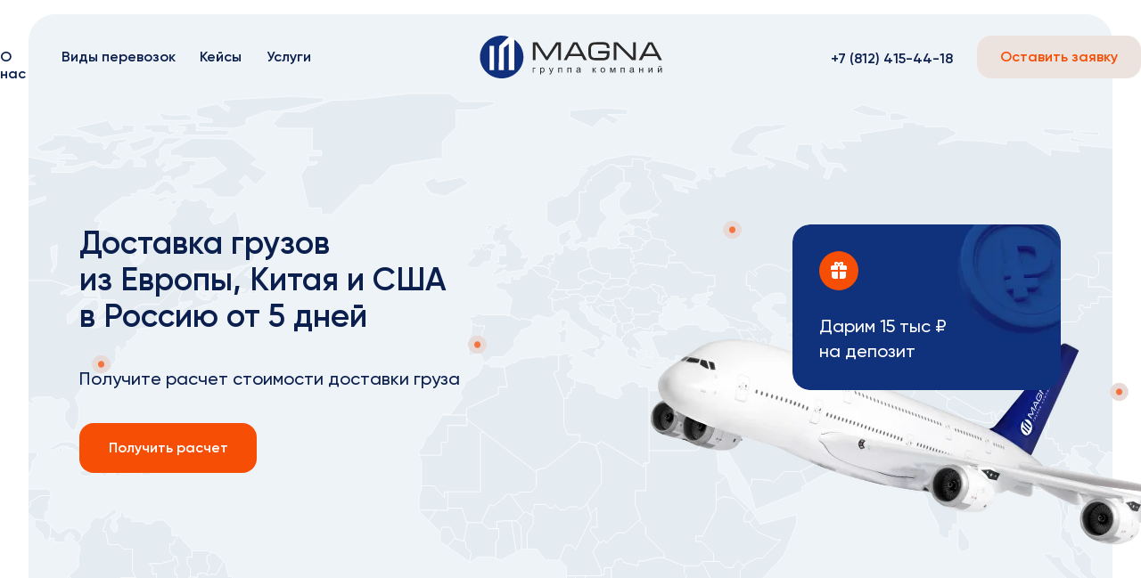

--- FILE ---
content_type: text/html; charset=UTF-8
request_url: https://msk.magna-group.ru/offer
body_size: 16431
content:
<!DOCTYPE html> <html> <head> <meta charset="utf-8" /> <meta http-equiv="Content-Type" content="text/html; charset=utf-8" /> <meta name="viewport" content="width=device-width, initial-scale=1.0" /> <!--metatextblock--> <title>Предложение для наших клиентов</title> <meta name="description" content="Скачать депозит 15 000 руб" /> <meta property="og:url" content="https://msk.magna-group.ru/offer" /> <meta property="og:title" content="Предложение для наших клиентов " /> <meta property="og:description" content="Получить депозит на 15 000 руб" /> <meta property="og:type" content="website" /> <meta property="og:image" content="https://static.tildacdn.com/tild3932-3539-4239-b464-303265336433/logo.jpg" /> <link rel="canonical" href="https://msk.magna-group.ru/offer"> <!--/metatextblock--> <meta name="format-detection" content="telephone=no" /> <meta http-equiv="x-dns-prefetch-control" content="on"> <link rel="dns-prefetch" href="https://ws.tildacdn.com"> <link rel="dns-prefetch" href="https://static.tildacdn.com"> <link rel="shortcut icon" href="https://static.tildacdn.com/tild3936-3135-4165-b736-643064353537/favicon.ico" type="image/x-icon" /> <!-- Assets --> <script src="https://neo.tildacdn.com/js/tilda-fallback-1.0.min.js" async charset="utf-8"></script> <link rel="stylesheet" href="https://static.tildacdn.com/css/tilda-grid-3.0.min.css" type="text/css" media="all" onerror="this.loaderr='y';"/> <link rel="stylesheet" href="https://static.tildacdn.com/ws/project91948/tilda-blocks-page30963141.min.css?t=1746437131" type="text/css" media="all" onerror="this.loaderr='y';" /> <link rel="stylesheet" href="https://static.tildacdn.com/css/tilda-popup-1.1.min.css" type="text/css" media="print" onload="this.media='all';" onerror="this.loaderr='y';" /> <noscript><link rel="stylesheet" href="https://static.tildacdn.com/css/tilda-popup-1.1.min.css" type="text/css" media="all" /></noscript> <link rel="stylesheet" href="https://static.tildacdn.com/css/tilda-forms-1.0.min.css" type="text/css" media="all" onerror="this.loaderr='y';" /> <script nomodule src="https://static.tildacdn.com/js/tilda-polyfill-1.0.min.js" charset="utf-8"></script> <script type="text/javascript">function t_onReady(func) {if(document.readyState!='loading') {func();} else {document.addEventListener('DOMContentLoaded',func);}}
function t_onFuncLoad(funcName,okFunc,time) {if(typeof window[funcName]==='function') {okFunc();} else {setTimeout(function() {t_onFuncLoad(funcName,okFunc,time);},(time||100));}}function t396_initialScale(t){t=document.getElementById("rec"+t);if(t){t=t.querySelector(".t396__artboard");if(t){var e,r=document.documentElement.clientWidth,a=[];if(i=t.getAttribute("data-artboard-screens"))for(var i=i.split(","),l=0;l<i.length;l++)a[l]=parseInt(i[l],10);else a=[320,480,640,960,1200];for(l=0;l<a.length;l++){var n=a[l];n<=r&&(e=n)}var o="edit"===window.allrecords.getAttribute("data-tilda-mode"),d="center"===t396_getFieldValue(t,"valign",e,a),c="grid"===t396_getFieldValue(t,"upscale",e,a),s=t396_getFieldValue(t,"height_vh",e,a),u=t396_getFieldValue(t,"height",e,a),g=!!window.opr&&!!window.opr.addons||!!window.opera||-1!==navigator.userAgent.indexOf(" OPR/");if(!o&&d&&!c&&!s&&u&&!g){for(var _=parseFloat((r/e).toFixed(3)),f=[t,t.querySelector(".t396__carrier"),t.querySelector(".t396__filter")],l=0;l<f.length;l++)f[l].style.height=Math.floor(parseInt(u,10)*_)+"px";t396_scaleInitial__getElementsToScale(t).forEach(function(t){t.style.zoom=_})}}}}function t396_scaleInitial__getElementsToScale(t){return t?Array.prototype.slice.call(t.children).filter(function(t){return t&&(t.classList.contains("t396__elem")||t.classList.contains("t396__group"))}):[]}function t396_getFieldValue(t,e,r,a){var i=a[a.length-1],l=r===i?t.getAttribute("data-artboard-"+e):t.getAttribute("data-artboard-"+e+"-res-"+r);if(!l)for(var n=0;n<a.length;n++){var o=a[n];if(!(o<=r)&&(l=o===i?t.getAttribute("data-artboard-"+e):t.getAttribute("data-artboard-"+e+"-res-"+o)))break}return l}</script> <script src="https://static.tildacdn.com/js/jquery-1.10.2.min.js" charset="utf-8" onerror="this.loaderr='y';"></script> <script src="https://static.tildacdn.com/js/tilda-scripts-3.0.min.js" charset="utf-8" defer onerror="this.loaderr='y';"></script> <script src="https://static.tildacdn.com/ws/project91948/tilda-blocks-page30963141.min.js?t=1746437131" charset="utf-8" async onerror="this.loaderr='y';"></script> <script src="https://static.tildacdn.com/js/tilda-lazyload-1.0.min.js" charset="utf-8" async onerror="this.loaderr='y';"></script> <script src="https://static.tildacdn.com/js/tilda-zero-1.1.min.js" charset="utf-8" async onerror="this.loaderr='y';"></script> <script src="https://static.tildacdn.com/js/tilda-popup-1.0.min.js" charset="utf-8" async onerror="this.loaderr='y';"></script> <script src="https://static.tildacdn.com/js/tilda-forms-1.0.min.js" charset="utf-8" async onerror="this.loaderr='y';"></script> <script src="https://static.tildacdn.com/js/tilda-zero-scale-1.0.min.js" charset="utf-8" async onerror="this.loaderr='y';"></script> <script src="https://static.tildacdn.com/js/tilda-zero-video-1.0.min.js" charset="utf-8" async onerror="this.loaderr='y';"></script> <script src="https://static.tildacdn.com/js/tilda-events-1.0.min.js" charset="utf-8" async onerror="this.loaderr='y';"></script> <!-- nominify begin --><!-- Global site tag (gtag.js) - Google Ads: 10784877235 --> <script async src="https://www.googletagmanager.com/gtag/js?id=AW-10784877235"></script> <script>
  window.dataLayer = window.dataLayer || [];
  function gtag(){dataLayer.push(arguments);}
  gtag('js', new Date());

  gtag('config', 'AW-10784877235');
</script> <!-- Roistat Counter Start --> <script>
(function(w, d, s, h, id) {
    w.roistatProjectId = id; w.roistatHost = h;
    var p = d.location.protocol == "https:" ? "https://" : "http://";
    var u = /^.*roistat_visit=[^;]+(.*)?$/.test(d.cookie) ? "/dist/module.js" : "/api/site/1.0/"+id+"/init?referrer="+encodeURIComponent(d.location.href);
    var js = d.createElement(s); js.charset="UTF-8"; js.async = 1; js.src = p+h+u; var js2 = d.getElementsByTagName(s)[0]; js2.parentNode.insertBefore(js, js2);
})(window, document, 'script', 'cloud.roistat.com', '137a99f7f233eba15316daf87f2f48af');
</script> <!-- Roistat Counter End --> <!-- BEGIN TILDA INTEGRATION WITH ROISTAT --> <script>
$(function(){
    $("form").each(function(){
        $(this).append('<input type="hidden" name="roistat_url" value="' + window.location.href + '">');
    });
});
</script> <!-- END TILDA INTEGRATION WITH ROISTAT --> <!-- Yandex.Metrika counter --> <script type="text/javascript" >
   (function(m,e,t,r,i,k,a){m[i]=m[i]||function(){(m[i].a=m[i].a||[]).push(arguments)};
   m[i].l=1*new Date();
   for (var j = 0; j < document.scripts.length; j++) {if (document.scripts[j].src === r) { return; }}
   k=e.createElement(t),a=e.getElementsByTagName(t)[0],k.async=1,k.src=r,a.parentNode.insertBefore(k,a)})
   (window, document, "script", "https://mc.yandex.ru/metrika/tag.js", "ym");

   ym(46950777, "init", {
        clickmap:true,
        trackLinks:true,
        accurateTrackBounce:true,
        webvisor:true
   });
</script> <noscript><div><img src="https://mc.yandex.ru/watch/46950777" style="position:absolute; left:-9999px;" alt="" /></div></noscript> <!-- /Yandex.Metrika counter --> <!-- Yandex.Metrika counter --> <script type="text/javascript" >
   (function(m,e,t,r,i,k,a){m[i]=m[i]||function(){(m[i].a=m[i].a||[]).push(arguments)};
   m[i].l=1*new Date();
   for (var j = 0; j < document.scripts.length; j++) {if (document.scripts[j].src === r) { return; }}
   k=e.createElement(t),a=e.getElementsByTagName(t)[0],k.async=1,k.src=r,a.parentNode.insertBefore(k,a)})
   (window, document, "script", "https://mc.yandex.ru/metrika/tag.js", "ym");

   ym(95595507, "init", {
        clickmap:true,
        trackLinks:true,
        accurateTrackBounce:true,
        webvisor:true
   });
</script> <noscript><div><img src="https://mc.yandex.ru/watch/95595507" style="position:absolute; left:-9999px;" alt="" /></div></noscript> <!-- /Yandex.Metrika counter --> <!-- Marquiz script start --> <script>
(function(w, d, s, o){
  var j = d.createElement(s); j.async = true; j.src = '//script.marquiz.ru/v2.js';j.onload = function() {
    if (document.readyState !== 'loading') Marquiz.init(o);
    else document.addEventListener("DOMContentLoaded", function() {
      Marquiz.init(o);
    });
  };
  d.head.insertBefore(j, d.head.firstElementChild);
})(window, document, 'script', {
    host: '//quiz.marquiz.ru',
    region: 'eu',
    id: '655f026de541e60025a50130',
    autoOpen: false,
    autoOpenFreq: 'once',
    openOnExit: false,
    disableOnMobile: false
  }
);
</script> <!-- Marquiz script end →
<script src="https://dmp.one/sync" async charset="UTF-8"></script> <!-- nominify end --><script type="text/javascript">window.dataLayer=window.dataLayer||[];</script> <!-- Google Tag Manager --> <script type="text/javascript">(function(w,d,s,l,i){w[l]=w[l]||[];w[l].push({'gtm.start':new Date().getTime(),event:'gtm.js'});var f=d.getElementsByTagName(s)[0],j=d.createElement(s),dl=l!='dataLayer'?'&l='+l:'';j.async=true;j.src='https://www.googletagmanager.com/gtm.js?id='+i+dl;f.parentNode.insertBefore(j,f);})(window,document,'script','dataLayer','GTM-PS3DRZ3');</script> <!-- End Google Tag Manager --> <!-- Global Site Tag (gtag.js) - Google Analytics --> <script type="text/javascript" data-tilda-cookie-type="analytics">window.mainTracker='gtag';window.gtagTrackerID='UA-211230468-1';function gtag(){dataLayer.push(arguments);}
setTimeout(function(){(function(w,d,s,i){var f=d.getElementsByTagName(s)[0],j=d.createElement(s);j.async=true;j.src='https://www.googletagmanager.com/gtag/js?id='+i;f.parentNode.insertBefore(j,f);gtag('js',new Date());gtag('config',i,{});})(window,document,'script',window.gtagTrackerID);},2000);</script> <!-- VK Pixel Code --> <script type="text/javascript" data-tilda-cookie-type="advertising">setTimeout(function(){!function(){var t=document.createElement("script");t.type="text/javascript",t.async=!0,t.src="https://vk.com/js/api/openapi.js?161",t.onload=function(){VK.Retargeting.Init("VK-RTRG-1565749-6wZtn"),VK.Retargeting.Hit()},document.head.appendChild(t)}();},2000);</script> <!-- End VK Pixel Code --> <script type="text/javascript">(function() {if((/bot|google|yandex|baidu|bing|msn|duckduckbot|teoma|slurp|crawler|spider|robot|crawling|facebook/i.test(navigator.userAgent))===false&&typeof(sessionStorage)!='undefined'&&sessionStorage.getItem('visited')!=='y'&&document.visibilityState){var style=document.createElement('style');style.type='text/css';style.innerHTML='@media screen and (min-width: 980px) {.t-records {opacity: 0;}.t-records_animated {-webkit-transition: opacity ease-in-out .2s;-moz-transition: opacity ease-in-out .2s;-o-transition: opacity ease-in-out .2s;transition: opacity ease-in-out .2s;}.t-records.t-records_visible {opacity: 1;}}';document.getElementsByTagName('head')[0].appendChild(style);function t_setvisRecs(){var alr=document.querySelectorAll('.t-records');Array.prototype.forEach.call(alr,function(el) {el.classList.add("t-records_animated");});setTimeout(function() {Array.prototype.forEach.call(alr,function(el) {el.classList.add("t-records_visible");});sessionStorage.setItem("visited","y");},400);}
document.addEventListener('DOMContentLoaded',t_setvisRecs);}})();</script></head> <body class="t-body" style="margin:0;"> <!--allrecords--> <div id="allrecords" class="t-records" data-hook="blocks-collection-content-node" data-tilda-project-id="91948" data-tilda-page-id="30963141" data-tilda-page-alias="offer" data-tilda-formskey="3f08ef0b2867f86948507379bea6de5a" data-tilda-lazy="yes" data-tilda-root-zone="com" data-tilda-project-headcode="yes"> <div id="rec501195524" class="r t-rec" style=" " data-animationappear="off" data-record-type="396"> <!-- T396 --> <style>#rec501195524 .t396__artboard {height:800px;background-color:#ffffff;}#rec501195524 .t396__filter {height:800px;background-image:-webkit-gradient( linear,left top,left bottom,from(rgba(255,255,255,0.85)),to(rgba(255,255,255,0.9)) );background-image:-webkit-linear-gradient(top,rgba(255,255,255,0.85),rgba(255,255,255,0.9));background-image:linear-gradient(to bottom,rgba(255,255,255,0.85),rgba(255,255,255,0.9));will-change:transform;}#rec501195524 .t396__carrier{height:800px;background-position:left top;background-attachment:scroll;background-image:url('https://thb.tildacdn.com/tild6435-3763-4831-b738-393664616337/-/resize/20x/a7c2b457-4627-40ba-8.JPG');background-size:cover;background-repeat:no-repeat;}@media screen and (max-width:1199px) {#rec501195524 .t396__artboard,#rec501195524 .t396__filter,#rec501195524 .t396__carrier {height:1220px;}#rec501195524 .t396__filter {}#rec501195524 .t396__carrier {background-attachment:scroll;}}@media screen and (max-width:959px) {#rec501195524 .t396__artboard,#rec501195524 .t396__filter,#rec501195524 .t396__carrier {}#rec501195524 .t396__filter {}#rec501195524 .t396__carrier {background-attachment:scroll;}}@media screen and (max-width:639px) {#rec501195524 .t396__artboard,#rec501195524 .t396__filter,#rec501195524 .t396__carrier {height:1370px;}#rec501195524 .t396__filter {}#rec501195524 .t396__carrier {background-attachment:scroll;}}@media screen and (max-width:479px) {#rec501195524 .t396__artboard,#rec501195524 .t396__filter,#rec501195524 .t396__carrier {}#rec501195524 .t396__filter {}#rec501195524 .t396__carrier {background-attachment:scroll;}}#rec501195524 .tn-elem[data-elem-id="1626120637072"]{z-index:3;top:-163px;left:calc(50% - 600px + 253px);width:100px;height:100px;}#rec501195524 .tn-elem[data-elem-id="1626120637072"] .tn-atom {border-radius:0px 0px 0px 0px;opacity:0.1;background-color:#000000;background-position:center center;border-color:transparent ;border-style:solid;}@media screen and (max-width:1199px) {}@media screen and (max-width:959px) {}@media screen and (max-width:639px) {#rec501195524 .tn-elem[data-elem-id="1626120637072"] {top:-58px;left:calc(50% - 240px + -116px);width:660px;height:1370px;}#rec501195524 .tn-elem[data-elem-id="1626120637072"] .tn-atom {background-size:cover;opacity:0.05;}}@media screen and (max-width:479px) {#rec501195524 .tn-elem[data-elem-id="1626120637072"] {top:0px;left:calc(50% - 160px + -161px);}}#rec501195524 .tn-elem[data-elem-id="1624887325196"]{z-index:4;top:27px;left:calc(50% - 600px + 440px);width:14px;height:auto;}#rec501195524 .tn-elem[data-elem-id="1624887325196"] .tn-atom {border-radius:0px 0px 0px 0px;background-position:center center;border-color:transparent ;border-style:solid;}#rec501195524 .tn-elem[data-elem-id="1624887325196"] .tn-atom__img {border-radius:0px 0px 0px 0px;object-position:center center;}@media screen and (max-width:1199px) {#rec501195524 .tn-elem[data-elem-id="1624887325196"] {top:27px;left:calc(50% - 480px + 349px);height:auto;}}@media screen and (max-width:959px) {#rec501195524 .tn-elem[data-elem-id="1624887325196"] {top:28px;left:calc(50% - 320px + 197px);height:auto;}}@media screen and (max-width:639px) {#rec501195524 .tn-elem[data-elem-id="1624887325196"] {top:188px;left:calc(50% - 240px + 159px);height:auto;}}@media screen and (max-width:479px) {#rec501195524 .tn-elem[data-elem-id="1624887325196"] {top:191px;left:calc(50% - 160px + 79px);height:auto;}}#rec501195524 .tn-elem[data-elem-id="1624887367042"]{color:#222;z-index:5;top:24px;left:calc(50% - 600px + 463px);width:145px;height:auto;}#rec501195524 .tn-elem[data-elem-id="1624887367042"] .tn-atom {vertical-align:middle;color:#222;font-size:14px;font-family:'GothamPro',Arial,sans-serif;line-height:1.55;font-weight:600;background-position:center center;border-color:transparent ;border-style:solid;}@media screen and (max-width:1199px) {#rec501195524 .tn-elem[data-elem-id="1624887367042"] {top:24px;left:calc(50% - 480px + 372px);height:auto;}}@media screen and (max-width:959px) {#rec501195524 .tn-elem[data-elem-id="1624887367042"] {top:25px;left:calc(50% - 320px + 220px);height:auto;}}@media screen and (max-width:639px) {#rec501195524 .tn-elem[data-elem-id="1624887367042"] {top:185px;left:calc(50% - 240px + 182px);height:auto;}}@media screen and (max-width:479px) {#rec501195524 .tn-elem[data-elem-id="1624887367042"] {top:188px;left:calc(50% - 160px + 102px);height:auto;}}#rec501195524 .tn-elem[data-elem-id="1624887400157"]{color:#8e8e8e;z-index:6;top:46px;left:calc(50% - 600px + 465px);width:128px;height:auto;}#rec501195524 .tn-elem[data-elem-id="1624887400157"] .tn-atom {vertical-align:middle;color:#8e8e8e;font-size:11px;font-family:'GothamPro',Arial,sans-serif;line-height:1.55;font-weight:400;background-position:center center;border-color:transparent ;border-style:solid;}@media screen and (max-width:1199px) {#rec501195524 .tn-elem[data-elem-id="1624887400157"] {top:46px;left:calc(50% - 480px + 374px);height:auto;}}@media screen and (max-width:959px) {#rec501195524 .tn-elem[data-elem-id="1624887400157"] {top:47px;left:calc(50% - 320px + 222px);height:auto;}}@media screen and (max-width:639px) {#rec501195524 .tn-elem[data-elem-id="1624887400157"] {top:207px;left:calc(50% - 240px + 184px);height:auto;}}@media screen and (max-width:479px) {#rec501195524 .tn-elem[data-elem-id="1624887400157"] {top:210px;left:calc(50% - 160px + 104px);height:auto;}}#rec501195524 .tn-elem[data-elem-id="1624887432165"]{color:#222222;z-index:7;top:31px;left:calc(50% - 600px + 820px);width:90px;height:auto;}#rec501195524 .tn-elem[data-elem-id="1624887432165"] .tn-atom {vertical-align:middle;color:#222222;font-size:11px;font-family:'GothamPro',Arial,sans-serif;line-height:1.2;font-weight:400;background-position:center center;border-color:transparent ;border-style:solid;}@media screen and (max-width:1199px) {#rec501195524 .tn-elem[data-elem-id="1624887432165"] {top:91px;left:calc(50% - 480px + 700px);height:auto;}}@media screen and (max-width:959px) {#rec501195524 .tn-elem[data-elem-id="1624887432165"] {top:91px;left:calc(50% - 320px + 540px);height:auto;}}@media screen and (max-width:639px) {#rec501195524 .tn-elem[data-elem-id="1624887432165"] {top:142px;left:calc(50% - 240px + 260px);height:auto;}}@media screen and (max-width:479px) {#rec501195524 .tn-elem[data-elem-id="1624887432165"] {top:142px;left:calc(50% - 160px + 180px);height:auto;}}#rec501195524 .tn-elem[data-elem-id="1624887464032"]{z-index:8;top:24px;left:calc(50% - 600px + 691px);width:119px;height:auto;}#rec501195524 .tn-elem[data-elem-id="1624887464032"] .tn-atom {border-radius:0px 0px 0px 0px;background-position:center center;border-color:transparent ;border-style:solid;}#rec501195524 .tn-elem[data-elem-id="1624887464032"] .tn-atom__img {border-radius:0px 0px 0px 0px;object-position:center center;}@media screen and (max-width:1199px) {#rec501195524 .tn-elem[data-elem-id="1624887464032"] {top:84px;left:calc(50% - 480px + 571px);height:auto;}}@media screen and (max-width:959px) {#rec501195524 .tn-elem[data-elem-id="1624887464032"] {top:84px;left:calc(50% - 320px + 411px);height:auto;}}@media screen and (max-width:639px) {#rec501195524 .tn-elem[data-elem-id="1624887464032"] {top:135px;left:calc(50% - 240px + 131px);height:auto;}}@media screen and (max-width:479px) {#rec501195524 .tn-elem[data-elem-id="1624887464032"] {top:135px;left:calc(50% - 160px + 51px);height:auto;}}#rec501195524 .tn-elem[data-elem-id="1624887557294"]{z-index:9;top:29px;left:calc(50% - 600px + 992px);width:7px;height:auto;}#rec501195524 .tn-elem[data-elem-id="1624887557294"] .tn-atom {border-radius:0px 0px 0px 0px;background-position:center center;border-color:transparent ;border-style:solid;}#rec501195524 .tn-elem[data-elem-id="1624887557294"] .tn-atom__img {border-radius:0px 0px 0px 0px;object-position:center center;}@media screen and (max-width:1199px) {#rec501195524 .tn-elem[data-elem-id="1624887557294"] {top:29px;left:calc(50% - 480px + 602px);height:auto;}}@media screen and (max-width:959px) {#rec501195524 .tn-elem[data-elem-id="1624887557294"] {top:29px;left:calc(50% - 320px + 442px);height:auto;}}@media screen and (max-width:639px) {#rec501195524 .tn-elem[data-elem-id="1624887557294"] {top:63px;left:calc(50% - 240px + 144px);height:auto;}}@media screen and (max-width:479px) {#rec501195524 .tn-elem[data-elem-id="1624887557294"] {top:60px;left:calc(50% - 160px + 64px);height:auto;}}#rec501195524 .tn-elem[data-elem-id="1624887603066"]{color:#222;z-index:10;top:20px;left:calc(50% - 600px + 1008px);width:177px;height:auto;}#rec501195524 .tn-elem[data-elem-id="1624887603066"] .tn-atom {vertical-align:middle;color:#222;font-size:13px;font-family:'GothamPro',Arial,sans-serif;line-height:1.55;font-weight:400;background-position:center center;border-color:transparent ;border-style:solid;}@media screen and (max-width:1199px) {#rec501195524 .tn-elem[data-elem-id="1624887603066"] {top:20px;left:calc(50% - 480px + 618px);height:auto;}}@media screen and (max-width:959px) {#rec501195524 .tn-elem[data-elem-id="1624887603066"] {top:20px;left:calc(50% - 320px + 458px);height:auto;}}@media screen and (max-width:639px) {#rec501195524 .tn-elem[data-elem-id="1624887603066"] {top:57px;left:calc(50% - 240px + 160px);width:190px;height:auto;}}@media screen and (max-width:479px) {#rec501195524 .tn-elem[data-elem-id="1624887603066"] {top:54px;left:calc(50% - 160px + 80px);width:186px;height:auto;}}#rec501195524 .tn-elem[data-elem-id="1624887635321"]{color:#222222;z-index:11;top:64px;left:calc(50% - 600px + 988px);width:200px;height:auto;}#rec501195524 .tn-elem[data-elem-id="1624887635321"] .tn-atom {vertical-align:middle;color:#222222;font-size:18px;font-family:'GothamPro',Arial,sans-serif;line-height:1.55;font-weight:600;background-position:center center;border-color:transparent ;border-style:solid;}@media screen and (max-width:1199px) {#rec501195524 .tn-elem[data-elem-id="1624887635321"] {top:56px;left:calc(50% - 480px + 600px);height:auto;}}@media screen and (max-width:959px) {#rec501195524 .tn-elem[data-elem-id="1624887635321"] {top:58px;left:calc(50% - 320px + 440px);height:auto;}}@media screen and (max-width:639px) {#rec501195524 .tn-elem[data-elem-id="1624887635321"] {top:94px;left:calc(50% - 240px + 152px);height:auto;}}@media screen and (max-width:479px) {#rec501195524 .tn-elem[data-elem-id="1624887635321"] {top:90px;left:calc(50% - 160px + 74px);height:auto;}}#rec501195524 .tn-elem[data-elem-id="1624888114904"]{color:#222222;z-index:12;top:162px;left:calc(50% - 600px + 19px);width:708px;height:auto;}#rec501195524 .tn-elem[data-elem-id="1624888114904"] .tn-atom {vertical-align:middle;color:#222222;font-size:41px;font-family:'GothamPro',Arial,sans-serif;line-height:1.35;font-weight:700;background-position:center center;border-color:transparent ;border-style:solid;}@media screen and (max-width:1199px) {#rec501195524 .tn-elem[data-elem-id="1624888114904"] {top:151px;left:calc(50% - 480px + 64px);height:auto;}#rec501195524 .tn-elem[data-elem-id="1624888114904"] .tn-atom{font-size:36px;background-size:cover;}}@media screen and (max-width:959px) {#rec501195524 .tn-elem[data-elem-id="1624888114904"] {top:161px;left:calc(50% - 320px + 14px);width:639px;height:auto;}#rec501195524 .tn-elem[data-elem-id="1624888114904"] .tn-atom{font-size:33px;background-size:cover;}}@media screen and (max-width:639px) {#rec501195524 .tn-elem[data-elem-id="1624888114904"] {top:272px;left:calc(50% - 240px + 85px);width:310px;height:auto;}#rec501195524 .tn-elem[data-elem-id="1624888114904"] {text-align:center;}#rec501195524 .tn-elem[data-elem-id="1624888114904"] .tn-atom{font-size:26px;background-size:cover;}}@media screen and (max-width:479px) {#rec501195524 .tn-elem[data-elem-id="1624888114904"] {top:297px;left:calc(50% - 160px + 7px);height:auto;}}#rec501195524 .tn-elem[data-elem-id="1624888170682"]{color:#333333;z-index:13;top:354px;left:calc(50% - 600px + 20px);width:618px;height:auto;}#rec501195524 .tn-elem[data-elem-id="1624888170682"] .tn-atom {vertical-align:middle;color:#333333;font-size:25px;font-family:'GothamPro',Arial,sans-serif;line-height:1.4;font-weight:400;background-position:center center;border-color:transparent ;border-style:solid;}@media screen and (max-width:1199px) {#rec501195524 .tn-elem[data-elem-id="1624888170682"] {top:267px;left:calc(50% - 480px + 65px);height:auto;}#rec501195524 .tn-elem[data-elem-id="1624888170682"] .tn-atom{font-size:24px;background-size:cover;}}@media screen and (max-width:959px) {#rec501195524 .tn-elem[data-elem-id="1624888170682"] {top:277px;left:calc(50% - 320px + 15px);height:auto;}}@media screen and (max-width:639px) {#rec501195524 .tn-elem[data-elem-id="1624888170682"] {top:433px;left:calc(50% - 240px + 104px);width:273px;height:auto;}#rec501195524 .tn-elem[data-elem-id="1624888170682"] {text-align:center;}#rec501195524 .tn-elem[data-elem-id="1624888170682"] .tn-atom{font-size:16px;background-size:cover;}}@media screen and (max-width:479px) {#rec501195524 .tn-elem[data-elem-id="1624888170682"] {top:459px;left:calc(50% - 160px + 26px);height:auto;}}#rec501195524 .tn-elem[data-elem-id="1624888233161"]{z-index:14;top:495px;left:calc(50% - 600px + 16px);width:16px;height:auto;}#rec501195524 .tn-elem[data-elem-id="1624888233161"] .tn-atom {border-radius:0px 0px 0px 0px;background-position:center center;border-color:transparent ;border-style:solid;}#rec501195524 .tn-elem[data-elem-id="1624888233161"] .tn-atom__img {border-radius:0px 0px 0px 0px;object-position:center center;}@media screen and (max-width:1199px) {#rec501195524 .tn-elem[data-elem-id="1624888233161"] {top:410px;left:calc(50% - 480px + 66px);height:auto;}}@media screen and (max-width:959px) {#rec501195524 .tn-elem[data-elem-id="1624888233161"] {top:420px;left:calc(50% - 320px + 16px);height:auto;}}@media screen and (max-width:639px) {#rec501195524 .tn-elem[data-elem-id="1624888233161"] {top:541px;left:calc(50% - 240px + 143px);height:auto;}}@media screen and (max-width:479px) {#rec501195524 .tn-elem[data-elem-id="1624888233161"] {top:573px;left:calc(50% - 160px + 65px);height:auto;}}#rec501195524 .tn-elem[data-elem-id="1624888277422"]{color:#222222;z-index:15;top:495px;left:calc(50% - 600px + 44px);width:192px;height:auto;}#rec501195524 .tn-elem[data-elem-id="1624888277422"] .tn-atom {vertical-align:middle;color:#222222;font-size:14px;font-family:'GothamPro',Arial,sans-serif;line-height:1.35;font-weight:400;background-position:center center;border-color:transparent ;border-style:solid;}@media screen and (max-width:1199px) {#rec501195524 .tn-elem[data-elem-id="1624888277422"] {top:410px;left:calc(50% - 480px + 94px);height:auto;}}@media screen and (max-width:959px) {#rec501195524 .tn-elem[data-elem-id="1624888277422"] {top:420px;left:calc(50% - 320px + 44px);height:auto;}}@media screen and (max-width:639px) {#rec501195524 .tn-elem[data-elem-id="1624888277422"] {top:541px;left:calc(50% - 240px + 171px);height:auto;}}@media screen and (max-width:479px) {#rec501195524 .tn-elem[data-elem-id="1624888277422"] {top:573px;left:calc(50% - 160px + 93px);height:auto;}}#rec501195524 .tn-elem[data-elem-id="1624888329473"]{z-index:16;top:497px;left:calc(50% - 600px + 275px);width:16px;height:auto;}#rec501195524 .tn-elem[data-elem-id="1624888329473"] .tn-atom {border-radius:0px 0px 0px 0px;background-position:center center;border-color:transparent ;border-style:solid;}#rec501195524 .tn-elem[data-elem-id="1624888329473"] .tn-atom__img {border-radius:0px 0px 0px 0px;object-position:center center;}@media screen and (max-width:1199px) {#rec501195524 .tn-elem[data-elem-id="1624888329473"] {top:494px;left:calc(50% - 480px + 65px);height:auto;}}@media screen and (max-width:959px) {#rec501195524 .tn-elem[data-elem-id="1624888329473"] {top:504px;left:calc(50% - 320px + 15px);height:auto;}}@media screen and (max-width:639px) {#rec501195524 .tn-elem[data-elem-id="1624888329473"] {top:615px;left:calc(50% - 240px + 143px);height:auto;}}@media screen and (max-width:479px) {#rec501195524 .tn-elem[data-elem-id="1624888329473"] {top:615px;left:calc(50% - 160px + 63px);height:auto;}}#rec501195524 .tn-elem[data-elem-id="1624888329484"]{color:#222222;z-index:17;top:495px;left:calc(50% - 600px + 303px);width:140px;height:auto;}#rec501195524 .tn-elem[data-elem-id="1624888329484"] .tn-atom {vertical-align:middle;color:#222222;font-size:14px;font-family:'GothamPro',Arial,sans-serif;line-height:1.35;font-weight:400;background-position:center center;border-color:transparent ;border-style:solid;}@media screen and (max-width:1199px) {#rec501195524 .tn-elem[data-elem-id="1624888329484"] {top:492px;left:calc(50% - 480px + 93px);height:auto;}}@media screen and (max-width:959px) {#rec501195524 .tn-elem[data-elem-id="1624888329484"] {top:502px;left:calc(50% - 320px + 43px);height:auto;}}@media screen and (max-width:639px) {#rec501195524 .tn-elem[data-elem-id="1624888329484"] {top:613px;left:calc(50% - 240px + 171px);height:auto;}}@media screen and (max-width:479px) {#rec501195524 .tn-elem[data-elem-id="1624888329484"] {top:645px;left:calc(50% - 160px + 93px);height:auto;}}#rec501195524 .tn-elem[data-elem-id="1624888487126"]{z-index:18;top:497px;left:calc(50% - 600px + 482px);width:16px;height:auto;}#rec501195524 .tn-elem[data-elem-id="1624888487126"] .tn-atom {border-radius:0px 0px 0px 0px;background-position:center center;border-color:transparent ;border-style:solid;}#rec501195524 .tn-elem[data-elem-id="1624888487126"] .tn-atom__img {border-radius:0px 0px 0px 0px;object-position:center center;}@media screen and (max-width:1199px) {#rec501195524 .tn-elem[data-elem-id="1624888487126"] {top:412px;left:calc(50% - 480px + 332px);height:auto;}}@media screen and (max-width:959px) {#rec501195524 .tn-elem[data-elem-id="1624888487126"] {top:422px;left:calc(50% - 320px + 282px);height:auto;}}@media screen and (max-width:639px) {#rec501195524 .tn-elem[data-elem-id="1624888487126"] {top:715px;left:calc(50% - 240px + 143px);height:auto;}}@media screen and (max-width:479px) {#rec501195524 .tn-elem[data-elem-id="1624888487126"] {top:737px;left:calc(50% - 160px + 65px);height:auto;}}#rec501195524 .tn-elem[data-elem-id="1624888539453"]{color:#222222;z-index:19;top:495px;left:calc(50% - 600px + 510px);width:205px;height:auto;}#rec501195524 .tn-elem[data-elem-id="1624888539453"] .tn-atom {vertical-align:middle;color:#222222;font-size:14px;font-family:'GothamPro',Arial,sans-serif;line-height:1.35;font-weight:400;background-position:center center;border-color:transparent ;border-style:solid;}@media screen and (max-width:1199px) {#rec501195524 .tn-elem[data-elem-id="1624888539453"] {top:410px;left:calc(50% - 480px + 360px);height:auto;}}@media screen and (max-width:959px) {#rec501195524 .tn-elem[data-elem-id="1624888539453"] {top:420px;left:calc(50% - 320px + 310px);height:auto;}}@media screen and (max-width:639px) {#rec501195524 .tn-elem[data-elem-id="1624888539453"] {top:710px;left:calc(50% - 240px + 171px);height:auto;}}@media screen and (max-width:479px) {#rec501195524 .tn-elem[data-elem-id="1624888539453"] {top:732px;left:calc(50% - 160px + 93px);height:auto;}}#rec501195524 .tn-elem[data-elem-id="1624888606435"]{z-index:20;top:566px;left:calc(50% - 600px + 20px);width:320px;height:auto;}#rec501195524 .tn-elem[data-elem-id="1624888606435"] .tn-atom {border-radius:0px 0px 0px 0px;background-position:center center;border-color:transparent ;border-style:solid;}#rec501195524 .tn-elem[data-elem-id="1624888606435"] .tn-atom__img {border-radius:0px 0px 0px 0px;object-position:center center;}@media screen and (max-width:1199px) {#rec501195524 .tn-elem[data-elem-id="1624888606435"] {top:721px;left:calc(50% - 480px + 170px);height:auto;}}@media screen and (max-width:959px) {#rec501195524 .tn-elem[data-elem-id="1624888606435"] {top:721px;left:calc(50% - 320px + 10px);height:auto;}}@media screen and (max-width:639px) {#rec501195524 .tn-elem[data-elem-id="1624888606435"] {top:929px;left:calc(50% - 240px + 98px);width:280px;height:auto;}}@media screen and (max-width:479px) {#rec501195524 .tn-elem[data-elem-id="1624888606435"] {top:973px;left:calc(50% - 160px + 18px);height:auto;}}#rec501195524 .tn-elem[data-elem-id="1624888658253"]{z-index:21;top:701px;left:calc(50% - 600px + 360px);width:25px;height:auto;}#rec501195524 .tn-elem[data-elem-id="1624888658253"] .tn-atom {border-radius:0px 0px 0px 0px;opacity:0.4;background-position:center center;border-color:transparent ;border-style:solid;}#rec501195524 .tn-elem[data-elem-id="1624888658253"] .tn-atom__img {border-radius:0px 0px 0px 0px;object-position:center center;}@media screen and (max-width:1199px) {#rec501195524 .tn-elem[data-elem-id="1624888658253"] {top:669px;left:calc(50% - 480px + 409px);height:auto;}#rec501195524 .tn-elem[data-elem-id="1624888658253"] .tn-atom {background-size:cover;-webkit-transform:rotate(3deg);-moz-transform:rotate(3deg);transform:rotate(3deg);}}@media screen and (max-width:959px) {#rec501195524 .tn-elem[data-elem-id="1624888658253"] {top:677px;left:calc(50% - 320px + 356px);height:auto;}#rec501195524 .tn-elem[data-elem-id="1624888658253"] .tn-atom {background-size:cover;-webkit-transform:rotate(8deg);-moz-transform:rotate(8deg);transform:rotate(8deg);}}@media screen and (max-width:639px) {#rec501195524 .tn-elem[data-elem-id="1624888658253"] {top:898px;left:calc(50% - 240px + 368px);width:53px;height:auto;}#rec501195524 .tn-elem[data-elem-id="1624888658253"] .tn-atom {background-size:cover;-webkit-transform:rotate(272deg);-moz-transform:rotate(272deg);transform:rotate(272deg);}}@media screen and (max-width:479px) {#rec501195524 .tn-elem[data-elem-id="1624888658253"] {top:922px;left:calc(50% - 160px + 265px);height:auto;}}#rec501195524 .tn-elem[data-elem-id="1624888712258"]{color:#222222;z-index:22;top:658px;left:calc(50% - 600px + 379px);width:318px;height:auto;}#rec501195524 .tn-elem[data-elem-id="1624888712258"] .tn-atom {vertical-align:middle;color:#222222;font-size:14px;font-family:'GothamPro',Arial,sans-serif;line-height:1.35;font-weight:400;background-position:center center;border-color:transparent ;border-style:solid;}@media screen and (max-width:1199px) {#rec501195524 .tn-elem[data-elem-id="1624888712258"] {top:619px;left:calc(50% - 480px + 429px);height:auto;}}@media screen and (max-width:959px) {#rec501195524 .tn-elem[data-elem-id="1624888712258"] {top:603px;left:calc(50% - 320px + 190px);height:auto;}}@media screen and (max-width:639px) {#rec501195524 .tn-elem[data-elem-id="1624888712258"] {top:866px;left:calc(50% - 240px + 85px);height:auto;}#rec501195524 .tn-elem[data-elem-id="1624888712258"] {text-align:center;}#rec501195524 .tn-elem[data-elem-id="1624888712258"] .tn-atom{font-size:13px;background-size:cover;}}@media screen and (max-width:479px) {#rec501195524 .tn-elem[data-elem-id="1624888712258"] {top:887px;left:calc(50% - 160px + 0px);height:auto;}}#rec501195524 .tn-elem[data-elem-id="1624888887475"]{z-index:23;top:306px;left:calc(50% - 600px + 739px);width:106px;height:auto;}#rec501195524 .tn-elem[data-elem-id="1624888887475"] .tn-atom {border-radius:0px 0px 0px 0px;background-position:center center;border-color:transparent ;border-style:solid;}#rec501195524 .tn-elem[data-elem-id="1624888887475"] .tn-atom__img {border-radius:0px 0px 0px 0px;object-position:center center;}@media screen and (max-width:1199px) {#rec501195524 .tn-elem[data-elem-id="1624888887475"] {top:886px;left:calc(50% - 480px + 333px);height:auto;}}@media screen and (max-width:959px) {#rec501195524 .tn-elem[data-elem-id="1624888887475"] {top:886px;left:calc(50% - 320px + 173px);height:auto;}}@media screen and (max-width:639px) {#rec501195524 .tn-elem[data-elem-id="1624888887475"] {top:982px;left:calc(50% - 240px + 98px);width:82px;height:auto;}}@media screen and (max-width:479px) {#rec501195524 .tn-elem[data-elem-id="1624888887475"] {top:982px;left:calc(50% - 160px + 18px);height:auto;}}#rec501195524 .tn-elem[data-elem-id="1624888909583"]{color:#555555;text-align:center;z-index:24;top:406px;left:calc(50% - 600px + 728px);width:126px;height:auto;}#rec501195524 .tn-elem[data-elem-id="1624888909583"] .tn-atom {vertical-align:middle;color:#555555;font-size:13px;font-family:'GothamPro',Arial,sans-serif;line-height:1.2;font-weight:400;background-position:center center;border-color:transparent ;border-style:solid;}@media screen and (max-width:1199px) {#rec501195524 .tn-elem[data-elem-id="1624888909583"] {top:986px;left:calc(50% - 480px + 322px);height:auto;}}@media screen and (max-width:959px) {#rec501195524 .tn-elem[data-elem-id="1624888909583"] {top:986px;left:calc(50% - 320px + 162px);height:auto;}}@media screen and (max-width:639px) {#rec501195524 .tn-elem[data-elem-id="1624888909583"] {top:1070px;left:calc(50% - 240px + 89px);width:98px;height:auto;}#rec501195524 .tn-elem[data-elem-id="1624888909583"] .tn-atom{font-size:12px;background-size:cover;}}@media screen and (max-width:479px) {#rec501195524 .tn-elem[data-elem-id="1624888909583"] {top:1070px;left:calc(50% - 160px + 9px);height:auto;}}#rec501195524 .tn-elem[data-elem-id="1624889222454"]{z-index:25;top:255px;left:calc(50% - 600px + 1263px);width:9px;height:auto;}#rec501195524 .tn-elem[data-elem-id="1624889222454"] .tn-atom {border-radius:0px 0px 0px 0px;background-position:center center;border-color:transparent ;border-style:solid;}#rec501195524 .tn-elem[data-elem-id="1624889222454"] .tn-atom__img {border-radius:0px 0px 0px 0px;object-position:center center;}@media screen and (max-width:1199px) {#rec501195524 .tn-elem[data-elem-id="1624889222454"] {top:558px;left:calc(50% - 480px + 1104px);height:auto;}}@media screen and (max-width:959px) {#rec501195524 .tn-elem[data-elem-id="1624889222454"] {top:558px;left:calc(50% - 320px + 944px);height:auto;}}@media screen and (max-width:639px) {#rec501195524 .tn-elem[data-elem-id="1624889222454"] {height:auto;}}@media screen and (max-width:479px) {#rec501195524 .tn-elem[data-elem-id="1624889222454"] {top:558px;left:calc(50% - 160px + 864px);height:auto;}}#rec501195524 .tn-elem[data-elem-id="1624889263483"]{color:#b5b5b5;z-index:26;top:750px;left:calc(50% - 600px + 920px);width:289px;height:auto;}#rec501195524 .tn-elem[data-elem-id="1624889263483"] .tn-atom {vertical-align:middle;color:#b5b5b5;font-size:15px;font-family:'GothamPro',Arial,sans-serif;line-height:1.25;font-weight:600;background-position:center center;border-color:transparent ;border-style:solid;}@media screen and (max-width:1199px) {#rec501195524 .tn-elem[data-elem-id="1624889263483"] {top:815px;left:calc(50% - 480px + 708px);height:auto;}}@media screen and (max-width:959px) {#rec501195524 .tn-elem[data-elem-id="1624889263483"] {top:815px;left:calc(50% - 320px + 548px);height:auto;}}@media screen and (max-width:639px) {#rec501195524 .tn-elem[data-elem-id="1624889263483"] {top:973px;left:calc(50% - 240px + 321px);height:auto;}}@media screen and (max-width:479px) {#rec501195524 .tn-elem[data-elem-id="1624889263483"] {top:973px;left:calc(50% - 160px + 241px);height:auto;}}#rec501195524 .tn-elem[data-elem-id="1624889305029"]{color:#8e8e8e;z-index:27;top:275px;left:calc(50% - 600px + 1104px);width:82px;height:auto;}#rec501195524 .tn-elem[data-elem-id="1624889305029"] .tn-atom {vertical-align:middle;color:#8e8e8e;font-size:11px;font-family:'GothamPro',Arial,sans-serif;line-height:1.55;font-weight:400;background-position:center center;border-color:transparent ;border-style:solid;}@media screen and (max-width:1199px) {#rec501195524 .tn-elem[data-elem-id="1624889305029"] {top:855px;left:calc(50% - 480px + 708px);height:auto;}}@media screen and (max-width:959px) {#rec501195524 .tn-elem[data-elem-id="1624889305029"] {top:855px;left:calc(50% - 320px + 548px);height:auto;}}@media screen and (max-width:639px) {#rec501195524 .tn-elem[data-elem-id="1624889305029"] {top:1013px;left:calc(50% - 240px + 321px);height:auto;}}@media screen and (max-width:479px) {#rec501195524 .tn-elem[data-elem-id="1624889305029"] {top:1013px;left:calc(50% - 160px + 241px);height:auto;}}#rec501195524 .tn-elem[data-elem-id="1644244318359"]{z-index:28;top:640px;left:calc(50% - 600px + 19px);width:322px;height:auto;}#rec501195524 .tn-elem[data-elem-id="1644244318359"] .tn-atom {border-radius:0px 0px 0px 0px;background-position:center center;border-color:transparent ;border-style:solid;}#rec501195524 .tn-elem[data-elem-id="1644244318359"] .tn-atom__img {border-radius:0px 0px 0px 0px;object-position:center center;}@media screen and (max-width:1199px) {#rec501195524 .tn-elem[data-elem-id="1644244318359"] {top:600px;left:calc(50% - 480px + 70px);height:auto;}}@media screen and (max-width:959px) {#rec501195524 .tn-elem[data-elem-id="1644244318359"] {top:665px;left:calc(50% - 320px + 160px);height:auto;}}@media screen and (max-width:639px) {#rec501195524 .tn-elem[data-elem-id="1644244318359"] {top:946px;left:calc(50% - 240px + 78px);height:auto;}}@media screen and (max-width:479px) {#rec501195524 .tn-elem[data-elem-id="1644244318359"] {top:971px;left:calc(50% - 160px + 18px);width:280px;height:auto;}}#rec501195524 .tn-elem[data-elem-id="1644244391986"]{color:#ffffff;z-index:29;top:664px;left:calc(50% - 600px + 101px);width:199px;height:auto;-webkit-filter:brightness(100%);filter:brightness(100%);}#rec501195524 .tn-elem[data-elem-id="1644244391986"] .tn-atom {vertical-align:middle;color:#ffffff;font-size:16px;font-family:'GothamPro',Arial,sans-serif;line-height:1.5;font-weight:500;background-position:center center;border-color:transparent ;border-style:solid;}@media screen and (max-width:1199px) {#rec501195524 .tn-elem[data-elem-id="1644244391986"] {top:625px;left:calc(50% - 480px + 152px);height:auto;}}@media screen and (max-width:959px) {#rec501195524 .tn-elem[data-elem-id="1644244391986"] {top:689px;left:calc(50% - 320px + 240px);height:auto;}}@media screen and (max-width:639px) {#rec501195524 .tn-elem[data-elem-id="1644244391986"] {top:970px;left:calc(50% - 240px + 158px);height:auto;}}@media screen and (max-width:479px) {#rec501195524 .tn-elem[data-elem-id="1644244391986"] {top:990px;left:calc(50% - 160px + 87px);height:auto;}}#rec501195524 .tn-elem[data-elem-id="1644244959374"]{z-index:30;top:28px;left:calc(50% - 600px + 265px);width:14px;height:auto;}#rec501195524 .tn-elem[data-elem-id="1644244959374"] .tn-atom {border-radius:0px 0px 0px 0px;background-position:center center;border-color:transparent ;border-style:solid;}#rec501195524 .tn-elem[data-elem-id="1644244959374"] .tn-atom__img {border-radius:0px 0px 0px 0px;object-position:center center;}@media screen and (max-width:1199px) {#rec501195524 .tn-elem[data-elem-id="1644244959374"] {top:26px;left:calc(50% - 480px + 177px);height:auto;}}@media screen and (max-width:959px) {#rec501195524 .tn-elem[data-elem-id="1644244959374"] {top:88px;left:calc(50% - 320px + 197px);height:auto;}}@media screen and (max-width:639px) {#rec501195524 .tn-elem[data-elem-id="1644244959374"] {top:230px;left:calc(50% - 240px + 159px);height:auto;}}@media screen and (max-width:479px) {#rec501195524 .tn-elem[data-elem-id="1644244959374"] {top:232px;left:calc(50% - 160px + 78px);height:auto;}}#rec501195524 .tn-elem[data-elem-id="1644244959388"]{color:#222222;z-index:31;top:25px;left:calc(50% - 600px + 288px);width:145px;height:auto;}#rec501195524 .tn-elem[data-elem-id="1644244959388"] .tn-atom {vertical-align:middle;color:#222222;font-size:14px;font-family:'GothamPro',Arial,sans-serif;line-height:1.55;font-weight:600;background-position:center center;border-color:transparent ;border-style:solid;}@media screen and (max-width:1199px) {#rec501195524 .tn-elem[data-elem-id="1644244959388"] {top:23px;left:calc(50% - 480px + 200px);width:85px;height:auto;}}@media screen and (max-width:959px) {#rec501195524 .tn-elem[data-elem-id="1644244959388"] {top:85px;left:calc(50% - 320px + 220px);height:auto;}}@media screen and (max-width:639px) {#rec501195524 .tn-elem[data-elem-id="1644244959388"] {top:227px;left:calc(50% - 240px + 182px);height:auto;}}@media screen and (max-width:479px) {#rec501195524 .tn-elem[data-elem-id="1644244959388"] {top:229px;left:calc(50% - 160px + 101px);height:auto;}}#rec501195524 .tn-elem[data-elem-id="1644244959408"]{color:#8e8e8e;z-index:32;top:48px;left:calc(50% - 600px + 290px);width:128px;height:auto;}#rec501195524 .tn-elem[data-elem-id="1644244959408"] .tn-atom {vertical-align:middle;color:#8e8e8e;font-size:11px;font-family:'GothamPro',Arial,sans-serif;line-height:1.55;font-weight:400;background-position:center center;border-color:transparent ;border-style:solid;}@media screen and (max-width:1199px) {#rec501195524 .tn-elem[data-elem-id="1644244959408"] {top:45px;left:calc(50% - 480px + 202px);height:auto;}#rec501195524 .tn-elem[data-elem-id="1644244959408"] .tn-atom {background-size:cover;-webkit-transform:rotate(0deg);-moz-transform:rotate(0deg);transform:rotate(0deg);}}@media screen and (max-width:959px) {#rec501195524 .tn-elem[data-elem-id="1644244959408"] {top:107px;left:calc(50% - 320px + 222px);height:auto;}}@media screen and (max-width:639px) {#rec501195524 .tn-elem[data-elem-id="1644244959408"] {top:249px;left:calc(50% - 240px + 184px);height:auto;}}@media screen and (max-width:479px) {#rec501195524 .tn-elem[data-elem-id="1644244959408"] {top:251px;left:calc(50% - 160px + 103px);height:auto;}}#rec501195524 .tn-elem[data-elem-id="1644416489953"]{z-index:33;top:0px;left:calc(50% - 600px + 20px);width:200px;height:auto;}#rec501195524 .tn-elem[data-elem-id="1644416489953"] .tn-atom {border-radius:0px 0px 0px 0px;background-position:center center;border-color:transparent ;border-style:solid;}#rec501195524 .tn-elem[data-elem-id="1644416489953"] .tn-atom__img {border-radius:0px 0px 0px 0px;object-position:center center;}@media screen and (max-width:1199px) {#rec501195524 .tn-elem[data-elem-id="1644416489953"] {top:0px;left:calc(50% - 480px + -23px);height:auto;}}@media screen and (max-width:959px) {#rec501195524 .tn-elem[data-elem-id="1644416489953"] {top:0px;left:calc(50% - 320px + -3px);height:auto;}}@media screen and (max-width:639px) {#rec501195524 .tn-elem[data-elem-id="1644416489953"] {top:0px;left:calc(50% - 240px + 183px);width:112px;height:auto;}}@media screen and (max-width:479px) {#rec501195524 .tn-elem[data-elem-id="1644416489953"] {top:0px;left:calc(50% - 160px + 101px);height:auto;}}#rec501195524 .tn-elem[data-elem-id="1665732277911"]{z-index:34;top:275px;left:calc(50% - 600px + 763px);width:497px;height:277px;}#rec501195524 .tn-elem[data-elem-id="1665732277911"] .tn-atom {border-radius:0px 0px 0px 0px;overflow:hidden;background-position:center center;border-color:transparent ;border-style:solid;}@media screen and (max-width:1199px) {#rec501195524 .tn-elem[data-elem-id="1665732277911"] {top:753px;left:calc(50% - 480px + 196px);width:554px;height:354px;}}@media screen and (max-width:959px) {#rec501195524 .tn-elem[data-elem-id="1665732277911"] {top:800px;left:calc(50% - 320px + 69px);width:512px;height:314px;}}@media screen and (max-width:639px) {#rec501195524 .tn-elem[data-elem-id="1665732277911"] {top:1064px;left:calc(50% - 240px + 31px);width:413px;height:255px;}}@media screen and (max-width:479px) {#rec501195524 .tn-elem[data-elem-id="1665732277911"] {top:1100px;left:calc(50% - 160px + 3px);width:317px;height:191px;}}</style> <div class='t396'> <div class="t396__artboard" data-artboard-recid="501195524" data-artboard-screens="320,480,640,960,1200" data-artboard-height="800" data-artboard-valign="center" data-artboard-upscale="grid" data-artboard-height-res-480="1370" data-artboard-height-res-960="1220"> <div class="t396__carrier t-bgimg" data-artboard-recid="501195524" data-original="https://static.tildacdn.com/tild6435-3763-4831-b738-393664616337/a7c2b457-4627-40ba-8.JPG"></div> <div class="t396__filter" data-artboard-recid="501195524"></div> <div class='t396__elem tn-elem tn-elem__5011955241626120637072' data-elem-id='1626120637072' data-elem-type='shape' data-field-top-value="-163" data-field-left-value="253" data-field-height-value="100" data-field-width-value="100" data-field-axisy-value="top" data-field-axisx-value="left" data-field-container-value="grid" data-field-topunits-value="px" data-field-leftunits-value="px" data-field-heightunits-value="px" data-field-widthunits-value="px" data-field-top-res-320-value="0" data-field-left-res-320-value="-161" data-field-top-res-480-value="-58" data-field-left-res-480-value="-116" data-field-height-res-480-value="1370" data-field-width-res-480-value="660"> <div class='tn-atom'> </div> </div> <div class='t396__elem tn-elem tn-elem__5011955241624887325196' data-elem-id='1624887325196' data-elem-type='image' data-field-top-value="27" data-field-left-value="440" data-field-height-value="18" data-field-width-value="14" data-field-axisy-value="top" data-field-axisx-value="left" data-field-container-value="grid" data-field-topunits-value="px" data-field-leftunits-value="px" data-field-heightunits-value="px" data-field-widthunits-value="px" data-field-filewidth-value="14" data-field-fileheight-value="18" data-field-heightmode-value="hug" data-field-top-res-320-value="191" data-field-left-res-320-value="79" data-field-top-res-480-value="188" data-field-left-res-480-value="159" data-field-top-res-640-value="28" data-field-left-res-640-value="197" data-field-top-res-960-value="27" data-field-left-res-960-value="349"> <div class='tn-atom'> <img class='tn-atom__img t-img' data-original='https://static.tildacdn.com/tild3737-6264-4538-a130-396631333262/Vector.svg'
src='https://static.tildacdn.com/tild3737-6264-4538-a130-396631333262/Vector.svg'
alt='' imgfield='tn_img_1624887325196'
/> </div> </div> <div class='t396__elem tn-elem tn-elem__5011955241624887367042' data-elem-id='1624887367042' data-elem-type='text' data-field-top-value="24" data-field-left-value="463" data-field-height-value="22" data-field-width-value="145" data-field-axisy-value="top" data-field-axisx-value="left" data-field-container-value="grid" data-field-topunits-value="px" data-field-leftunits-value="px" data-field-heightunits-value="px" data-field-widthunits-value="px" data-field-textfit-value="autoheight" data-field-top-res-320-value="188" data-field-left-res-320-value="102" data-field-top-res-480-value="185" data-field-left-res-480-value="182" data-field-top-res-640-value="25" data-field-left-res-640-value="220" data-field-top-res-960-value="24" data-field-left-res-960-value="372"> <div class='tn-atom'field='tn_text_1624887367042'>г. Санкт-Петербург</div> </div> <div class='t396__elem tn-elem tn-elem__5011955241624887400157' data-elem-id='1624887400157' data-elem-type='text' data-field-top-value="46" data-field-left-value="465" data-field-height-value="17" data-field-width-value="128" data-field-axisy-value="top" data-field-axisx-value="left" data-field-container-value="grid" data-field-topunits-value="px" data-field-leftunits-value="px" data-field-heightunits-value="px" data-field-widthunits-value="px" data-field-textfit-value="autoheight" data-field-top-res-320-value="210" data-field-left-res-320-value="104" data-field-top-res-480-value="207" data-field-left-res-480-value="184" data-field-top-res-640-value="47" data-field-left-res-640-value="222" data-field-top-res-960-value="46" data-field-left-res-960-value="374"> <div class='tn-atom'><a href="https://www.google.ru/maps/place/Группа+компаний+%22Magna%22/@59.9552732,30.4048336,17z/data=!3m1!4b1!4m5!3m4!1s0x46963a7facb61b3d:0x91e2cc1794aa2964!8m2!3d59.9552705!4d30.4070223"target="_blank"style="color: inherit">Посмотреть на карте</a></div> </div> <div class='t396__elem tn-elem tn-elem__5011955241624887432165' data-elem-id='1624887432165' data-elem-type='text' data-field-top-value="31" data-field-left-value="820" data-field-height-value="26" data-field-width-value="90" data-field-axisy-value="top" data-field-axisx-value="left" data-field-container-value="grid" data-field-topunits-value="px" data-field-leftunits-value="px" data-field-heightunits-value="px" data-field-widthunits-value="px" data-field-textfit-value="autoheight" data-field-top-res-320-value="142" data-field-left-res-320-value="180" data-field-top-res-480-value="142" data-field-left-res-480-value="260" data-field-top-res-640-value="91" data-field-left-res-640-value="540" data-field-top-res-960-value="91" data-field-left-res-960-value="700"> <div class='tn-atom'field='tn_text_1624887432165'>Среднее время<br>ответа: <span style="font-weight: 600;">40 сек</span></div> </div> <div class='t396__elem tn-elem tn-elem__5011955241624887464032' data-elem-id='1624887464032' data-elem-type='image' data-field-top-value="24" data-field-left-value="691" data-field-height-value="40" data-field-width-value="119" data-field-axisy-value="top" data-field-axisx-value="left" data-field-container-value="grid" data-field-topunits-value="px" data-field-leftunits-value="px" data-field-heightunits-value="px" data-field-widthunits-value="px" data-field-filewidth-value="119" data-field-fileheight-value="40" data-field-heightmode-value="hug" data-field-top-res-320-value="135" data-field-left-res-320-value="51" data-field-top-res-480-value="135" data-field-left-res-480-value="131" data-field-top-res-640-value="84" data-field-left-res-640-value="411" data-field-top-res-960-value="84" data-field-left-res-960-value="571"> <a class='tn-atom' href="https://api.whatsapp.com/send?phone=79251646820&text=%D0%97%D0%B4%D1%80%D0%B0%D0%B2%D1%81%D1%82%D0%B2%D1%83%D0%B9%D1%82%D0%B5.%20%D0%AF%20%D1%81%20%D0%B2%D0%B0%D1%88%D0%B5%D0%B3%D0%BE%20%D1%81%D0%B0%D0%B9%D1%82%D0%B0%20Magna%20Group.%20%D0%A5%D0%BE%D1%87%D1%83%20%D0%B7%D0%B0%D0%B4%D0%B0%D1%82%D1%8C%20%D0%BD%D0%B5%D1%81%D0%BA%D0%BE%D0%BB%D1%8C%D0%BA%D0%BE%20%D0%B2%D0%BE%D0%BF%D1%80%D0%BE%D1%81%D0%BE%D0%B2%20%D0%B8%20%D0%BF%D0%BE%D0%BB%D1%83%D1%87%D0%B8%D1%82%D1%8C%20%D0%B4%D0%B5%D0%BF%D0%BE%D0%B7%D0%B8%D1%82%20%D0%BD%D0%B0%2015%20000%20%D1%80%D1%83%D0%B1%D0%BB%D0%B5%D0%B9"> <img class='tn-atom__img t-img' data-original='https://static.tildacdn.com/tild3836-3630-4664-a631-343734353164/Group_6.svg'
src='https://static.tildacdn.com/tild3836-3630-4664-a631-343734353164/Group_6.svg'
alt='' imgfield='tn_img_1624887464032'
/> </a> </div> <div class='t396__elem tn-elem tn-elem__5011955241624887557294' data-elem-id='1624887557294' data-elem-type='image' data-field-top-value="29" data-field-left-value="992" data-field-height-value="6" data-field-width-value="7" data-field-axisy-value="top" data-field-axisx-value="left" data-field-container-value="grid" data-field-topunits-value="px" data-field-leftunits-value="px" data-field-heightunits-value="px" data-field-widthunits-value="px" data-field-filewidth-value="7" data-field-fileheight-value="6" data-field-heightmode-value="hug" data-field-top-res-320-value="60" data-field-left-res-320-value="64" data-field-top-res-480-value="63" data-field-left-res-480-value="144" data-field-top-res-640-value="29" data-field-left-res-640-value="442" data-field-top-res-960-value="29" data-field-left-res-960-value="602"> <div class='tn-atom'> <img class='tn-atom__img t-img' data-original='https://static.tildacdn.com/tild3536-6531-4338-b037-306463333335/Ellipse_1.svg'
src='https://static.tildacdn.com/tild3536-6531-4338-b037-306463333335/Ellipse_1.svg'
alt='' imgfield='tn_img_1624887557294'
/> </div> </div> <div class='t396__elem tn-elem tn-elem__5011955241624887603066' data-elem-id='1624887603066' data-elem-type='text' data-field-top-value="20" data-field-left-value="1008" data-field-height-value="20" data-field-width-value="177" data-field-axisy-value="top" data-field-axisx-value="left" data-field-container-value="grid" data-field-topunits-value="px" data-field-leftunits-value="px" data-field-heightunits-value="px" data-field-widthunits-value="px" data-field-textfit-value="autoheight" data-field-top-res-320-value="54" data-field-left-res-320-value="80" data-field-width-res-320-value="186" data-field-top-res-480-value="57" data-field-left-res-480-value="160" data-field-width-res-480-value="190" data-field-top-res-640-value="20" data-field-left-res-640-value="458" data-field-top-res-960-value="20" data-field-left-res-960-value="618"> <div class='tn-atom'field='tn_text_1624887603066'>Звоните! Сейчас работаем</div> </div> <div class='t396__elem tn-elem tn-elem__5011955241624887635321' data-elem-id='1624887635321' data-elem-type='text' data-field-top-value="64" data-field-left-value="988" data-field-height-value="28" data-field-width-value="200" data-field-axisy-value="top" data-field-axisx-value="left" data-field-container-value="grid" data-field-topunits-value="px" data-field-leftunits-value="px" data-field-heightunits-value="px" data-field-widthunits-value="px" data-field-textfit-value="autoheight" data-field-top-res-320-value="90" data-field-left-res-320-value="74" data-field-top-res-480-value="94" data-field-left-res-480-value="152" data-field-top-res-640-value="58" data-field-left-res-640-value="440" data-field-top-res-960-value="56" data-field-left-res-960-value="600"> <div class='tn-atom'><a href="tel:+74992262629"style="color: inherit"><em>+7 499 226-26-29</em></a></div> </div> <div class='t396__elem tn-elem tn-elem__5011955241624888114904' data-elem-id='1624888114904' data-elem-type='text' data-field-top-value="162" data-field-left-value="19" data-field-height-value="165" data-field-width-value="708" data-field-axisy-value="top" data-field-axisx-value="left" data-field-container-value="grid" data-field-topunits-value="px" data-field-leftunits-value="px" data-field-heightunits-value="px" data-field-widthunits-value="px" data-field-textfit-value="autoheight" data-field-top-res-320-value="297" data-field-left-res-320-value="7" data-field-top-res-480-value="272" data-field-left-res-480-value="85" data-field-width-res-480-value="310" data-field-top-res-640-value="161" data-field-left-res-640-value="14" data-field-width-res-640-value="639" data-field-top-res-960-value="151" data-field-left-res-960-value="64"> <div class='tn-atom'field='tn_text_1624888114904'>Привезем первый тестовый груз <span style="color: rgb(26, 112, 186);">весом до 20 кг из Европы </span> в Россию за 14 дней "под ключ" за 350$<br></div> </div> <div class='t396__elem tn-elem tn-elem__5011955241624888170682' data-elem-id='1624888170682' data-elem-type='text' data-field-top-value="354" data-field-left-value="20" data-field-height-value="105" data-field-width-value="618" data-field-axisy-value="top" data-field-axisx-value="left" data-field-container-value="grid" data-field-topunits-value="px" data-field-leftunits-value="px" data-field-heightunits-value="px" data-field-widthunits-value="px" data-field-textfit-value="autoheight" data-field-top-res-320-value="459" data-field-left-res-320-value="26" data-field-top-res-480-value="433" data-field-left-res-480-value="104" data-field-width-res-480-value="273" data-field-top-res-640-value="277" data-field-left-res-640-value="15" data-field-top-res-960-value="267" data-field-left-res-960-value="65"> <div class='tn-atom'field='tn_text_1624888170682'><br>
Каждый день отправляем сборные грузы с нашего склада в Литве в СПБ и МСК.</div> </div> <div class='t396__elem tn-elem tn-elem__5011955241624888233161' data-elem-id='1624888233161' data-elem-type='image' data-field-top-value="495" data-field-left-value="16" data-field-height-value="15" data-field-width-value="16" data-field-axisy-value="top" data-field-axisx-value="left" data-field-container-value="grid" data-field-topunits-value="px" data-field-leftunits-value="px" data-field-heightunits-value="px" data-field-widthunits-value="px" data-field-filewidth-value="16" data-field-fileheight-value="15" data-field-heightmode-value="hug" data-field-top-res-320-value="573" data-field-left-res-320-value="65" data-field-top-res-480-value="541" data-field-left-res-480-value="143" data-field-top-res-640-value="420" data-field-left-res-640-value="16" data-field-top-res-960-value="410" data-field-left-res-960-value="66"> <div class='tn-atom'> <img class='tn-atom__img t-img' data-original='https://static.tildacdn.com/tild3031-3363-4663-b463-626464373830/Vector_1.svg'
src='https://static.tildacdn.com/tild3031-3363-4663-b463-626464373830/Vector_1.svg'
alt='' imgfield='tn_img_1624888233161'
/> </div> </div> <div class='t396__elem tn-elem tn-elem__5011955241624888277422' data-elem-id='1624888277422' data-elem-type='text' data-field-top-value="495" data-field-left-value="44" data-field-height-value="38" data-field-width-value="192" data-field-axisy-value="top" data-field-axisx-value="left" data-field-container-value="grid" data-field-topunits-value="px" data-field-leftunits-value="px" data-field-heightunits-value="px" data-field-widthunits-value="px" data-field-textfit-value="autoheight" data-field-top-res-320-value="573" data-field-left-res-320-value="93" data-field-top-res-480-value="541" data-field-left-res-480-value="171" data-field-top-res-640-value="420" data-field-left-res-640-value="44" data-field-top-res-960-value="410" data-field-left-res-960-value="94"> <div class='tn-atom'field='tn_text_1624888277422'>Гарантированная доставка с <b>таможенным оформлением <strong data-redactor-tag="strong"></strong><strong></strong></b></div> </div> <div class='t396__elem tn-elem tn-elem__5011955241624888329473' data-elem-id='1624888329473' data-elem-type='image' data-field-top-value="497" data-field-left-value="275" data-field-height-value="16" data-field-width-value="16" data-field-axisy-value="top" data-field-axisx-value="left" data-field-container-value="grid" data-field-topunits-value="px" data-field-leftunits-value="px" data-field-heightunits-value="px" data-field-widthunits-value="px" data-field-filewidth-value="16" data-field-fileheight-value="16" data-field-heightmode-value="hug" data-field-top-res-320-value="615" data-field-left-res-320-value="63" data-field-top-res-480-value="615" data-field-left-res-480-value="143" data-field-top-res-640-value="504" data-field-left-res-640-value="15" data-field-top-res-960-value="494" data-field-left-res-960-value="65"> <div class='tn-atom'> <img class='tn-atom__img t-img' data-original='https://static.tildacdn.com/tild3738-3732-4335-b661-336165616266/Vector_2.svg'
src='https://static.tildacdn.com/tild3738-3732-4335-b661-336165616266/Vector_2.svg'
alt='' imgfield='tn_img_1624888329473'
/> </div> </div> <div class='t396__elem tn-elem tn-elem__5011955241624888329484' data-elem-id='1624888329484' data-elem-type='text' data-field-top-value="495" data-field-left-value="303" data-field-height-value="57" data-field-width-value="140" data-field-axisy-value="top" data-field-axisx-value="left" data-field-container-value="grid" data-field-topunits-value="px" data-field-leftunits-value="px" data-field-heightunits-value="px" data-field-widthunits-value="px" data-field-textfit-value="autoheight" data-field-top-res-320-value="645" data-field-left-res-320-value="93" data-field-top-res-480-value="613" data-field-left-res-480-value="171" data-field-top-res-640-value="502" data-field-left-res-640-value="43" data-field-top-res-960-value="492" data-field-left-res-960-value="93"> <div class='tn-atom'field='tn_text_1624888329484'>Весь товар<br> <strong>декларируется в полном соответствии</strong><br></div> </div> <div class='t396__elem tn-elem tn-elem__5011955241624888487126' data-elem-id='1624888487126' data-elem-type='image' data-field-top-value="497" data-field-left-value="482" data-field-height-value="16" data-field-width-value="16" data-field-axisy-value="top" data-field-axisx-value="left" data-field-container-value="grid" data-field-topunits-value="px" data-field-leftunits-value="px" data-field-heightunits-value="px" data-field-widthunits-value="px" data-field-filewidth-value="16" data-field-fileheight-value="16" data-field-heightmode-value="hug" data-field-top-res-320-value="737" data-field-left-res-320-value="65" data-field-top-res-480-value="715" data-field-left-res-480-value="143" data-field-top-res-640-value="422" data-field-left-res-640-value="282" data-field-top-res-960-value="412" data-field-left-res-960-value="332"> <div class='tn-atom'> <img class='tn-atom__img t-img' data-original='https://static.tildacdn.com/tild3235-6434-4130-b135-333436366239/Vector_3.svg'
src='https://static.tildacdn.com/tild3235-6434-4130-b135-333436366239/Vector_3.svg'
alt='' imgfield='tn_img_1624888487126'
/> </div> </div> <div class='t396__elem tn-elem tn-elem__5011955241624888539453' data-elem-id='1624888539453' data-elem-type='text' data-field-top-value="495" data-field-left-value="510" data-field-height-value="95" data-field-width-value="205" data-field-axisy-value="top" data-field-axisx-value="left" data-field-container-value="grid" data-field-topunits-value="px" data-field-leftunits-value="px" data-field-heightunits-value="px" data-field-widthunits-value="px" data-field-textfit-value="autoheight" data-field-top-res-320-value="732" data-field-left-res-320-value="93" data-field-top-res-480-value="710" data-field-left-res-480-value="171" data-field-top-res-640-value="420" data-field-left-res-640-value="310" data-field-top-res-960-value="410" data-field-left-res-960-value="360"> <div class='tn-atom'field='tn_text_1624888539453'><strong>За последнюю неделю:</strong><br>
- 139 тонн груза привезли в Россию
<br>
- 4 158 110 руб сэкономили своим клиентам</div> </div> <div class='t396__elem tn-elem tn-elem__5011955241624888658253' data-elem-id='1624888658253' data-elem-type='image' data-field-top-value="701" data-field-left-value="360" data-field-height-value="15" data-field-width-value="25" data-field-axisy-value="top" data-field-axisx-value="left" data-field-container-value="grid" data-field-topunits-value="px" data-field-leftunits-value="px" data-field-heightunits-value="px" data-field-widthunits-value="px" data-field-filewidth-value="25" data-field-fileheight-value="15" data-field-heightmode-value="hug" data-field-top-res-320-value="922" data-field-left-res-320-value="265" data-field-top-res-480-value="898" data-field-left-res-480-value="368" data-field-width-res-480-value="53" data-field-top-res-640-value="677" data-field-left-res-640-value="356" data-field-top-res-960-value="669" data-field-left-res-960-value="409"> <div class='tn-atom'> <img class='tn-atom__img t-img' data-original='https://static.tildacdn.com/tild6338-3462-4233-a363-396535333133/Vector_4.svg'
src='https://static.tildacdn.com/tild6338-3462-4233-a363-396535333133/Vector_4.svg'
alt='' imgfield='tn_img_1624888658253'
/> </div> </div> <div class='t396__elem tn-elem tn-elem__5011955241624888712258' data-elem-id='1624888712258' data-elem-type='text' data-field-top-value="658" data-field-left-value="379" data-field-height-value="38" data-field-width-value="318" data-field-axisy-value="top" data-field-axisx-value="left" data-field-container-value="grid" data-field-topunits-value="px" data-field-leftunits-value="px" data-field-heightunits-value="px" data-field-widthunits-value="px" data-field-textfit-value="autoheight" data-field-top-res-320-value="887" data-field-left-res-320-value="0" data-field-top-res-480-value="866" data-field-left-res-480-value="85" data-field-top-res-640-value="603" data-field-left-res-640-value="190" data-field-top-res-960-value="619" data-field-left-res-960-value="429"> <div class='tn-atom'field='tn_text_1624888712258'><strong>Получить ДЕПОЗИТ на 15 000 рублей</strong><br>
на любой ваш груз, весом от 150кг</div> </div> <div class='t396__elem tn-elem tn-elem__5011955241624889222454' data-elem-id='1624889222454' data-elem-type='image' data-field-top-value="255" data-field-left-value="1263" data-field-height-value="9" data-field-width-value="9" data-field-axisy-value="top" data-field-axisx-value="left" data-field-container-value="grid" data-field-topunits-value="px" data-field-leftunits-value="px" data-field-heightunits-value="px" data-field-widthunits-value="px" data-field-filewidth-value="9" data-field-fileheight-value="9" data-field-heightmode-value="hug" data-field-top-res-320-value="558" data-field-left-res-320-value="864" data-field-top-res-640-value="558" data-field-left-res-640-value="944" data-field-top-res-960-value="558" data-field-left-res-960-value="1104"> <div class='tn-atom'> <img class='tn-atom__img t-img' data-original='https://static.tildacdn.com/tild6166-3734-4263-a333-646631333431/Ellipse_11.svg'
src='https://static.tildacdn.com/tild6166-3734-4263-a333-646631333431/Ellipse_11.svg'
alt='' imgfield='tn_img_1624889222454'
/> </div> </div> <div class='t396__elem tn-elem tn-elem__5011955241644244318359' data-elem-id='1644244318359' data-elem-type='image' data-field-top-value="640" data-field-left-value="19" data-field-height-value="72" data-field-width-value="322" data-field-axisy-value="top" data-field-axisx-value="left" data-field-container-value="grid" data-field-topunits-value="px" data-field-leftunits-value="px" data-field-heightunits-value="px" data-field-widthunits-value="px" data-field-filewidth-value="320" data-field-fileheight-value="72" data-field-heightmode-value="hug" data-field-top-res-320-value="971" data-field-left-res-320-value="18" data-field-width-res-320-value="280" data-field-top-res-480-value="946" data-field-left-res-480-value="78" data-field-top-res-640-value="665" data-field-left-res-640-value="160" data-field-top-res-960-value="600" data-field-left-res-960-value="70"> <a class='tn-atom' href="#consultation"> <img class='tn-atom__img t-img' data-original='https://static.tildacdn.com/tild3232-3662-4935-a233-666538326236/Group_7-svg_2.svg'
src='https://static.tildacdn.com/tild3232-3662-4935-a233-666538326236/Group_7-svg_2.svg'
alt='' imgfield='tn_img_1644244318359'
/> </a> </div> <div class='t396__elem tn-elem tn-elem__5011955241644244391986' data-elem-id='1644244391986' data-elem-type='text' data-field-top-value="664" data-field-left-value="101" data-field-height-value="24" data-field-width-value="199" data-field-axisy-value="top" data-field-axisx-value="left" data-field-container-value="grid" data-field-topunits-value="px" data-field-leftunits-value="px" data-field-heightunits-value="px" data-field-widthunits-value="px" data-field-textfit-value="autoheight" data-field-top-res-320-value="990" data-field-left-res-320-value="87" data-field-top-res-480-value="970" data-field-left-res-480-value="158" data-field-top-res-640-value="689" data-field-left-res-640-value="240" data-field-top-res-960-value="625" data-field-left-res-960-value="152"> <div class='tn-atom'><a href="#consultation"style="color: inherit">ПОЛУЧИТЬ ДЕПОЗИТ</a></div> </div> <div class='t396__elem tn-elem tn-elem__5011955241644244959374' data-elem-id='1644244959374' data-elem-type='image' data-field-top-value="28" data-field-left-value="265" data-field-height-value="18" data-field-width-value="14" data-field-axisy-value="top" data-field-axisx-value="left" data-field-container-value="grid" data-field-topunits-value="px" data-field-leftunits-value="px" data-field-heightunits-value="px" data-field-widthunits-value="px" data-field-filewidth-value="14" data-field-fileheight-value="18" data-field-heightmode-value="hug" data-field-top-res-320-value="232" data-field-left-res-320-value="78" data-field-top-res-480-value="230" data-field-left-res-480-value="159" data-field-top-res-640-value="88" data-field-left-res-640-value="197" data-field-top-res-960-value="26" data-field-left-res-960-value="177"> <div class='tn-atom'> <img class='tn-atom__img t-img' data-original='https://static.tildacdn.com/tild3737-6264-4538-a130-396631333262/Vector.svg'
src='https://static.tildacdn.com/tild3737-6264-4538-a130-396631333262/Vector.svg'
alt='' imgfield='tn_img_1644244959374'
/> </div> </div> <div class='t396__elem tn-elem tn-elem__5011955241644244959388' data-elem-id='1644244959388' data-elem-type='text' data-field-top-value="25" data-field-left-value="288" data-field-height-value="22" data-field-width-value="145" data-field-axisy-value="top" data-field-axisx-value="left" data-field-container-value="grid" data-field-topunits-value="px" data-field-leftunits-value="px" data-field-heightunits-value="px" data-field-widthunits-value="px" data-field-textfit-value="autoheight" data-field-top-res-320-value="229" data-field-left-res-320-value="101" data-field-top-res-480-value="227" data-field-left-res-480-value="182" data-field-top-res-640-value="85" data-field-left-res-640-value="220" data-field-top-res-960-value="23" data-field-left-res-960-value="200" data-field-width-res-960-value="85"> <div class='tn-atom'field='tn_text_1644244959388'>г. Москва</div> </div> <div class='t396__elem tn-elem tn-elem__5011955241644244959408' data-elem-id='1644244959408' data-elem-type='text' data-field-top-value="48" data-field-left-value="290" data-field-height-value="17" data-field-width-value="128" data-field-axisy-value="top" data-field-axisx-value="left" data-field-container-value="grid" data-field-topunits-value="px" data-field-leftunits-value="px" data-field-heightunits-value="px" data-field-widthunits-value="px" data-field-textfit-value="autoheight" data-field-top-res-320-value="251" data-field-left-res-320-value="103" data-field-top-res-480-value="249" data-field-left-res-480-value="184" data-field-top-res-640-value="107" data-field-left-res-640-value="222" data-field-top-res-960-value="45" data-field-left-res-960-value="202"> <div class='tn-atom'><a href="https://www.google.ru/maps/place/%D0%91%D0%B0%D1%88%D0%BD%D1%8F+%D0%9C%D0%BE%D1%81%D0%BA%D0%B2%D0%B0/@55.7485376,37.5386084,16z/data=!4m5!3m4!1s0x46b54bdc560aef25:0x5e654b56ed62f549!8m2!3d55.7471321!4d37.5391448"target="_blank"style="color: inherit">Посмотреть на карте</a></div> </div> <div class='t396__elem tn-elem tn-elem__5011955241644416489953' data-elem-id='1644416489953' data-elem-type='image' data-field-top-value="0" data-field-left-value="20" data-field-height-value="75" data-field-width-value="200" data-field-axisy-value="top" data-field-axisx-value="left" data-field-container-value="grid" data-field-topunits-value="px" data-field-leftunits-value="px" data-field-heightunits-value="px" data-field-widthunits-value="px" data-field-filewidth-value="1200" data-field-fileheight-value="450" data-field-heightmode-value="hug" data-field-top-res-320-value="0" data-field-left-res-320-value="101" data-field-top-res-480-value="0" data-field-left-res-480-value="183" data-field-width-res-480-value="112" data-field-top-res-640-value="0" data-field-left-res-640-value="-3" data-field-top-res-960-value="0" data-field-left-res-960-value="-23"> <a class='tn-atom' href="https://msk.magna-group.ru/"> <img class='tn-atom__img t-img' data-original='https://static.tildacdn.com/tild3936-6161-4163-b462-386633353330/logo.jpg'
src='https://thb.tildacdn.com/tild3936-6161-4163-b462-386633353330/-/resize/20x/logo.jpg'
alt='' imgfield='tn_img_1644416489953'
/> </a> </div> <div class='t396__elem tn-elem tn-elem__5011955241665732277911' data-elem-id='1665732277911' data-elem-type='video' data-field-top-value="275" data-field-left-value="763" data-field-height-value="277" data-field-width-value="497" data-field-axisy-value="top" data-field-axisx-value="left" data-field-container-value="grid" data-field-topunits-value="px" data-field-leftunits-value="px" data-field-heightunits-value="px" data-field-widthunits-value="px" data-field-top-res-320-value="1100" data-field-left-res-320-value="3" data-field-height-res-320-value="191" data-field-width-res-320-value="317" data-field-top-res-480-value="1064" data-field-left-res-480-value="31" data-field-height-res-480-value="255" data-field-width-res-480-value="413" data-field-top-res-640-value="800" data-field-left-res-640-value="69" data-field-height-res-640-value="314" data-field-width-res-640-value="512" data-field-top-res-960-value="753" data-field-left-res-960-value="196" data-field-height-res-960-value="354" data-field-width-res-960-value="554"> <div class='tn-atom' style="height:100%;"> <div
class='tn-atom__videoiframe' data-youtubeid="WFsyl3j_3rI" style="width:100%; height:100%;"></div> </div> </div> </div> </div> <script>t_onReady(function() {t_onFuncLoad('t396_init',function() {t396_init('501195524');});});</script> <!-- /T396 --> </div> <div id="rec501407971" class="r t-rec" style=" " data-animationappear="off" data-record-type="702"> <!-- T702 --> <div class="t702"> <div
class="t-popup" data-tooltip-hook="#consultation" data-track-popup='/tilda/popup/rec501407971/opened' role="dialog"
aria-modal="true"
tabindex="-1"
aria-label=" Получить депозит 15 000 рублей "> <div class="t-popup__close t-popup__block-close"> <button
type="button"
class="t-popup__close-wrapper t-popup__block-close-button"
aria-label="Закрыть диалоговое окно"> <svg role="presentation" class="t-popup__close-icon" width="23px" height="23px" viewBox="0 0 23 23" version="1.1" xmlns="http://www.w3.org/2000/svg" xmlns:xlink="http://www.w3.org/1999/xlink"> <g stroke="none" stroke-width="1" fill="#fff" fill-rule="evenodd"> <rect transform="translate(11.313708, 11.313708) rotate(-45.000000) translate(-11.313708, -11.313708) " x="10.3137085" y="-3.6862915" width="2" height="30"></rect> <rect transform="translate(11.313708, 11.313708) rotate(-315.000000) translate(-11.313708, -11.313708) " x="10.3137085" y="-3.6862915" width="2" height="30"></rect> </g> </svg> </button> </div> <style>@media screen and (max-width:560px){#rec501407971 .t-popup__close-icon g{fill:#ffffff !important;}}</style> <div class="t-popup__container t-width t-width_6"> <div class="t702__wrapper"> <div class="t702__text-wrapper t-align_center"> <div class="t702__title t-title t-title_xxs" id="popuptitle_501407971"><strong>Получить депозит <br />15 000 рублей </strong></div> <div class="t702__descr t-descr t-descr_xs">Им можно воспользоваться при отгрузке от 150 кг</div> </div> <form
id="form501407971" name='form501407971' role="form" action='' method='POST' data-formactiontype="2" data-inputbox=".t-input-group" data-success-url="https://drive.google.com/file/d/10CPIS9cHjx5WvwJlqj8s71TJ65lXXIa9/view?usp=sharing"
class="t-form js-form-proccess t-form_inputs-total_3 " data-success-callback="t702_onSuccess"> <input type="hidden" name="formservices[]" value="675d8337b0cfe16b887cf19aaee3b369" class="js-formaction-services"> <input type="hidden" name="formservices[]" value="8d0b6e3a390b70b4fd5a311fe31b8ed0" class="js-formaction-services"> <input type="hidden" name="formservices[]" value="5a9f75534e842badcc09ffdffc6fc272" class="js-formaction-services"> <input type="hidden" name="formservices[]" value="bba45ddc84c0376378de3da308082aa2" class="js-formaction-services"> <input type="hidden" name="formservices[]" value="34f3f1801cd90e297a5452df769b2899" class="js-formaction-services"> <input type="hidden" name="formservices[]" value="204bf7ada9e040092faef3154dac97a4" class="js-formaction-services"> <input type="hidden" name="tildaspec-formname" tabindex="-1" value="Консультация "> <!-- @classes t-title t-text t-btn --> <div class="js-successbox t-form__successbox t-text t-text_md"
aria-live="polite"
style="display:none;" data-success-message="Будем рады поработать с вами!"></div> <div class="t-form__inputsbox t-form__inputsbox_vertical-form t-form__inputsbox_inrow"> <div
class=" t-input-group t-input-group_nm " data-input-lid="1495810354468" data-field-type="nm" data-field-name="Name"> <div class="t-input-block " style="border-radius:5px;"> <input
type="text"
autocomplete="name"
name="Name"
id="input_1495810354468"
class="t-input js-tilda-rule"
value=""
placeholder="Ваше имя" data-tilda-req="1" aria-required="true" data-tilda-rule="name"
aria-describedby="error_1495810354468"
style="color:#000000;border:1px solid #c9c9c9;border-radius:5px;"> </div> <div class="t-input-error" aria-live="polite" id="error_1495810354468"></div> </div> <div
class=" t-input-group t-input-group_ph " data-input-lid="1495810359387" data-field-type="ph" data-field-name="Phone"> <div class="t-input-block " style="border-radius:5px;"> <input
type="tel"
autocomplete="tel"
name="Phone"
id="input_1495810359387"
class="t-input js-tilda-rule"
value=""
placeholder="Ваш телефон " data-tilda-req="1" aria-required="true" data-tilda-rule="phone"
pattern="[0-9]*"
aria-describedby="error_1495810359387"
style="color:#000000;border:1px solid #c9c9c9;border-radius:5px;"> </div> <div class="t-input-error" aria-live="polite" id="error_1495810359387"></div> </div> <div
class=" t-input-group t-input-group_cb " data-input-lid="1666680412503" data-field-type="cb" data-field-name="Checkbox"> <div class="t-input-block " style="border-radius:5px;"> <label
class="t-checkbox__control t-checkbox__control_flex t-text t-text_xs"
style=""> <input
type="checkbox"
name="Checkbox"
value="yes"
class="t-checkbox js-tilda-rule"> <div
class="t-checkbox__indicator"></div> <span>Я согласен с <a href="#pk" style="">политикой конфиденциальности</a></span></label> </div> <div class="t-input-error" aria-live="polite" id="error_1666680412503"></div> </div> <div class="t-form__errorbox-middle"> <!--noindex--> <div
class="js-errorbox-all t-form__errorbox-wrapper"
style="display:none;" data-nosnippet
tabindex="-1"
aria-label="Ошибки при заполнении формы"> <ul
role="list"
class="t-form__errorbox-text t-text t-text_md"> <li class="t-form__errorbox-item js-rule-error js-rule-error-all"></li> <li class="t-form__errorbox-item js-rule-error js-rule-error-req"></li> <li class="t-form__errorbox-item js-rule-error js-rule-error-email"></li> <li class="t-form__errorbox-item js-rule-error js-rule-error-name"></li> <li class="t-form__errorbox-item js-rule-error js-rule-error-phone"></li> <li class="t-form__errorbox-item js-rule-error js-rule-error-minlength"></li> <li class="t-form__errorbox-item js-rule-error js-rule-error-string"></li> </ul> </div> <!--/noindex--> </div> <div class="t-form__submit"> <button
type="submit"
class="t-submit"
style="color:#ffffff;background-color:#052c58;border-radius:5px; -moz-border-radius:5px; -webkit-border-radius:5px;font-family:Roboto;" data-field="buttontitle" data-buttonfieldset="button">
СКАЧАТЬ </button> </div> </div> <div class="t-form__errorbox-bottom"> <!--noindex--> <div
class="js-errorbox-all t-form__errorbox-wrapper"
style="display:none;" data-nosnippet
tabindex="-1"
aria-label="Ошибки при заполнении формы"> <ul
role="list"
class="t-form__errorbox-text t-text t-text_md"> <li class="t-form__errorbox-item js-rule-error js-rule-error-all"></li> <li class="t-form__errorbox-item js-rule-error js-rule-error-req"></li> <li class="t-form__errorbox-item js-rule-error js-rule-error-email"></li> <li class="t-form__errorbox-item js-rule-error js-rule-error-name"></li> <li class="t-form__errorbox-item js-rule-error js-rule-error-phone"></li> <li class="t-form__errorbox-item js-rule-error js-rule-error-minlength"></li> <li class="t-form__errorbox-item js-rule-error js-rule-error-string"></li> </ul> </div> <!--/noindex--> </div> </form> <style>#rec501407971 input::-webkit-input-placeholder {color:#000000;opacity:0.5;}#rec501407971 input::-moz-placeholder{color:#000000;opacity:0.5;}#rec501407971 input:-moz-placeholder {color:#000000;opacity:0.5;}#rec501407971 input:-ms-input-placeholder{color:#000000;opacity:0.5;}#rec501407971 textarea::-webkit-input-placeholder {color:#000000;opacity:0.5;}#rec501407971 textarea::-moz-placeholder{color:#000000;opacity:0.5;}#rec501407971 textarea:-moz-placeholder {color:#000000;opacity:0.5;}#rec501407971 textarea:-ms-input-placeholder{color:#000000;opacity:0.5;}</style> </div> </div> </div> </div> <script>t_onReady(function() {t_onFuncLoad('t702_initPopup',function() {t702_initPopup('501407971');});});</script> </div> <div id="rec505345066" class="r t-rec" style=" " data-record-type="390"> <div class="t390"> <div
class="t-popup" data-tooltip-hook="#pk"
role="dialog"
aria-modal="true"
tabindex="-1"
aria-label=" Политика конфиденциальности "> <div class="t-popup__close t-popup__block-close"> <button
type="button"
class="t-popup__close-wrapper t-popup__block-close-button"
aria-label="Закрыть диалоговое окно"> <svg role="presentation" class="t-popup__close-icon" width="23px" height="23px" viewBox="0 0 23 23" version="1.1" xmlns="http://www.w3.org/2000/svg" xmlns:xlink="http://www.w3.org/1999/xlink"> <g stroke="none" stroke-width="1" fill="#fff" fill-rule="evenodd"> <rect transform="translate(11.313708, 11.313708) rotate(-45.000000) translate(-11.313708, -11.313708) " x="10.3137085" y="-3.6862915" width="2" height="30"></rect> <rect transform="translate(11.313708, 11.313708) rotate(-315.000000) translate(-11.313708, -11.313708) " x="10.3137085" y="-3.6862915" width="2" height="30"></rect> </g> </svg> </button> </div> <div class="t-popup__container t-width t-width_10" style="background-color:#fbfbf9;"> <div class="t390__wrapper t-align_left"> <div class="t390__title t-heading t-heading_lg" id="popuptitle_505345066"><div style="font-size:24px;font-family:'Montserrat';" data-customstyle="yes">Политика конфиденциальности</div></div> <div class="t390__descr t-descr t-descr_xs">Данная Политика конфиденциальности применима к данному Сайту. После просмотра данного Сайта обязательно прочитайте текст, содержащий политику конфиденциальности используемого сайта. В случае несогласия с данной Политикой конфиденциальности прекратите использование данного Сайта. Заполнив любую из форм и используя данный Сайт, Вы тем самым выражаете согласие с условиями изложенной ниже Политики конфиденциальности. Сайт охраняет конфиденциальность посетителей сайта. Персональная информация Для того чтобы оказывать вам услуги, отвечать на вопросы, выполнять ваши пожелания и требования требуется такая информация, как ваше имя и номер телефона. САЙТ может использовать указанную информацию для ответов на запросы, а также для связи с Вами по телефону с целью предоставления информации о предлагаемых САЙТ услугах и рекламных кампаниях. При поступлении от вас обращения в виде отправки любой заполненной на сайте формы САЙТ может потребоваться связаться с Вами для получения дополнительной информации, необходимой для вашего обслуживания и ответа на интересующие вопросы. САЙТ обязуется не передавать данную информацию третьим лицам без Вашего разрешения, за исключением информации, необходимой для выполнения вашего обслуживания. Со своей стороны, Вы предоставляете САЙТ право использовать любую сообщѐнную Вами информацию для выполнения указанных выше действий.<br /><br /><strong>Безопасность<br /></strong><br />Передача персональных данных в любой форме (лично, по телефону или через Интернет) всегда связана с определенным риском, поскольку не существует абсолютно надежных (защищенных от злонамеренных посягательств) систем, однако САЙТ принимает необходимые адекватные меры для минимизации риска и предотвращения несанкционированного доступа, несанкционированного использования и искажения Ваших персональных данных. Несовершеннолетние САЙТ не принимает никакой информации от лиц моложе 18 лет без согласия их родителей или законных опекунов. Кроме того, лица моложе 18 лет не могут совершать каких-либо покупок или иных юридических действий на данном Сайте без согласия родителей или законных опекунов, если это не допускается законодательством Российской Федерации.<br /><br /><strong>Модификация</strong><br /><br />САЙТ имеет право изменять данную Политику конфиденциальности, изменять и корректировать условия доступа или запрещать доступ к сайту, а также изменять его содержание в любое время без предварительного уведомления.<br /><strong><br />Реквизиты:</strong><br />ООО «ОНЛАЙНКОСМЕТ» <br /> Юр. Адрес - 194100, город Санкт-Петербург, <br /> Литовская ул, д. 16 литера А, офис 27 помещ. 1-н <br /> ИНН: 7802663005 <br /> КПП: 780201001 <br /> ОГРН: 1187847109262 <br /> ОКАТО: 40265000000 <br /> ОКТМО: 40319000000 <br /> ОКПО: 28291364 <br /> ОКВЭД 46.69.5; 46.45<br /></div> </div> </div> </div> </div> <script type="text/javascript">t_onReady(function(){var rec=document.querySelector('#rec505345066');if(!rec) return;rec.setAttribute('data-animationappear','off');rec.style.opacity=1;t_onFuncLoad('t390_initPopup',function() {t390_initPopup('505345066');});});</script> <style> #rec505345066 .t390__uptitle{font-family:'Montserrat';}#rec505345066 .t390__descr{font-family:'Montserrat';}</style> </div> <div id="rec975776146" class="r t-rec" style=" " data-record-type="305"> <div class="t303"> <script>window.location.replace("/" + window.location.search + window.location.hash);</script> <noscript>
Redirect to URL: <a href="/">/</a> </noscript> </div> </div> </div> <!--/allrecords--> <!-- Stat --> <!-- Yandex.Metrika counter 45973386 --> <script type="text/javascript" data-tilda-cookie-type="analytics">setTimeout(function(){(function(m,e,t,r,i,k,a){m[i]=m[i]||function(){(m[i].a=m[i].a||[]).push(arguments)};m[i].l=1*new Date();k=e.createElement(t),a=e.getElementsByTagName(t)[0],k.async=1,k.src=r,a.parentNode.insertBefore(k,a)})(window,document,"script","https://mc.yandex.ru/metrika/tag.js","ym");window.mainMetrikaId='45973386';ym(window.mainMetrikaId,"init",{clickmap:true,trackLinks:true,accurateTrackBounce:true,webvisor:true,ecommerce:"dataLayer"});},2000);</script> <noscript><div><img src="https://mc.yandex.ru/watch/45973386" style="position:absolute; left:-9999px;" alt="" /></div></noscript> <!-- /Yandex.Metrika counter --> <script type="text/javascript">if(!window.mainTracker) {window.mainTracker='tilda';}
setTimeout(function(){(function(d,w,k,o,g) {var n=d.getElementsByTagName(o)[0],s=d.createElement(o),f=function(){n.parentNode.insertBefore(s,n);};s.type="text/javascript";s.async=true;s.key=k;s.id="tildastatscript";s.src=g;if(w.opera=="[object Opera]") {d.addEventListener("DOMContentLoaded",f,false);} else {f();}})(document,window,'377defb9aa463c2a65cf1b5126681c6f','script','https://static.tildacdn.com/js/tilda-stat-1.0.min.js');},2000);</script> <!-- Google Tag Manager (noscript) --> <noscript><iframe src="https://www.googletagmanager.com/ns.html?id=GTM-PS3DRZ3" height="0" width="0" style="display:none;visibility:hidden"></iframe></noscript> <!-- End Google Tag Manager (noscript) --> <!-- VK Pixel code (noscript) --> <noscript><img src="https://vk.com/rtrg?p=VK-RTRG-1565749-6wZtn" style="position:fixed; left:-999px;" alt=""/></noscript> <!-- End VK Pixel code (noscript) --> </body> </html>

--- FILE ---
content_type: text/html; charset=UTF-8
request_url: https://msk.magna-group.ru/
body_size: 75241
content:
<!DOCTYPE html> <html> <head> <meta charset="utf-8" /> <meta http-equiv="Content-Type" content="text/html; charset=utf-8" /> <meta name="viewport" content="width=device-width, initial-scale=1.0" /> <!--metatextblock--> <title>Доставка грузов из Европы, Китая и США в Россию от 5 дней</title> <meta name="description" content="Ваши грузы — наша забота. От двери до двери. " /> <meta property="og:url" content="https://msk.magna-group.ru" /> <meta property="og:title" content="Доставка грузов из Европы, Китая и США в Россию от 5 дней" /> <meta property="og:description" content="Ваши грузы — наша забота. От двери до двери. " /> <meta property="og:type" content="website" /> <meta property="og:image" content="https://static.tildacdn.com/tild3635-6530-4531-a638-303934613331/logo.jpg" /> <link rel="canonical" href="https://msk.magna-group.ru"> <!--/metatextblock--> <meta name="format-detection" content="telephone=no" /> <meta http-equiv="x-dns-prefetch-control" content="on"> <link rel="dns-prefetch" href="https://ws.tildacdn.com"> <link rel="dns-prefetch" href="https://static.tildacdn.com"> <link rel="shortcut icon" href="https://static.tildacdn.com/tild3936-3135-4165-b736-643064353537/favicon.ico" type="image/x-icon" /> <!-- Assets --> <script src="https://neo.tildacdn.com/js/tilda-fallback-1.0.min.js" async charset="utf-8"></script> <link rel="stylesheet" href="https://static.tildacdn.com/css/tilda-grid-3.0.min.css" type="text/css" media="all" onerror="this.loaderr='y';"/> <link rel="stylesheet" href="https://static.tildacdn.com/ws/project91948/tilda-blocks-page44924203.min.css?t=1766496282" type="text/css" media="all" onerror="this.loaderr='y';" /> <link rel="stylesheet" href="https://static.tildacdn.com/css/tilda-animation-2.0.min.css" type="text/css" media="all" onerror="this.loaderr='y';" /> <link rel="stylesheet" href="https://static.tildacdn.com/css/tilda-forms-1.0.min.css" type="text/css" media="all" onerror="this.loaderr='y';" /> <link rel="stylesheet" href="https://static.tildacdn.com/css/tilda-popup-1.1.min.css" type="text/css" media="print" onload="this.media='all';" onerror="this.loaderr='y';" /> <noscript><link rel="stylesheet" href="https://static.tildacdn.com/css/tilda-popup-1.1.min.css" type="text/css" media="all" /></noscript> <script nomodule src="https://static.tildacdn.com/js/tilda-polyfill-1.0.min.js" charset="utf-8"></script> <script type="text/javascript">function t_onReady(func) {if(document.readyState!='loading') {func();} else {document.addEventListener('DOMContentLoaded',func);}}
function t_onFuncLoad(funcName,okFunc,time) {if(typeof window[funcName]==='function') {okFunc();} else {setTimeout(function() {t_onFuncLoad(funcName,okFunc,time);},(time||100));}}function t396_initialScale(t){var e=document.getElementById("rec"+t);if(e){var i=e.querySelector(".t396__artboard");if(i){window.tn_scale_initial_window_width||(window.tn_scale_initial_window_width=document.documentElement.clientWidth);var a=window.tn_scale_initial_window_width,r=[],n,l=i.getAttribute("data-artboard-screens");if(l){l=l.split(",");for(var o=0;o<l.length;o++)r[o]=parseInt(l[o],10)}else r=[320,480,640,960,1200];for(var o=0;o<r.length;o++){var d=r[o];a>=d&&(n=d)}var _="edit"===window.allrecords.getAttribute("data-tilda-mode"),c="center"===t396_getFieldValue(i,"valign",n,r),s="grid"===t396_getFieldValue(i,"upscale",n,r),w=t396_getFieldValue(i,"height_vh",n,r),g=t396_getFieldValue(i,"height",n,r),u=!!window.opr&&!!window.opr.addons||!!window.opera||-1!==navigator.userAgent.indexOf(" OPR/");if(!_&&c&&!s&&!w&&g&&!u){var h=parseFloat((a/n).toFixed(3)),f=[i,i.querySelector(".t396__carrier"),i.querySelector(".t396__filter")],v=Math.floor(parseInt(g,10)*h)+"px",p;i.style.setProperty("--initial-scale-height",v);for(var o=0;o<f.length;o++)f[o].style.setProperty("height","var(--initial-scale-height)");t396_scaleInitial__getElementsToScale(i).forEach((function(t){t.style.zoom=h}))}}}}function t396_scaleInitial__getElementsToScale(t){return t?Array.prototype.slice.call(t.children).filter((function(t){return t&&(t.classList.contains("t396__elem")||t.classList.contains("t396__group"))})):[]}function t396_getFieldValue(t,e,i,a){var r,n=a[a.length-1];if(!(r=i===n?t.getAttribute("data-artboard-"+e):t.getAttribute("data-artboard-"+e+"-res-"+i)))for(var l=0;l<a.length;l++){var o=a[l];if(!(o<=i)&&(r=o===n?t.getAttribute("data-artboard-"+e):t.getAttribute("data-artboard-"+e+"-res-"+o)))break}return r}window.TN_SCALE_INITIAL_VER="1.0",window.tn_scale_initial_window_width=null;</script> <script src="https://static.tildacdn.com/js/jquery-1.10.2.min.js" charset="utf-8" onerror="this.loaderr='y';"></script> <script src="https://static.tildacdn.com/js/tilda-scripts-3.0.min.js" charset="utf-8" defer onerror="this.loaderr='y';"></script> <script src="https://static.tildacdn.com/ws/project91948/tilda-blocks-page44924203.min.js?t=1766496282" charset="utf-8" async onerror="this.loaderr='y';"></script> <script src="https://static.tildacdn.com/js/tilda-lazyload-1.0.min.js" charset="utf-8" async onerror="this.loaderr='y';"></script> <script src="https://static.tildacdn.com/js/tilda-animation-2.0.min.js" charset="utf-8" async onerror="this.loaderr='y';"></script> <script src="https://static.tildacdn.com/js/tilda-zero-1.1.min.js" charset="utf-8" async onerror="this.loaderr='y';"></script> <script src="https://static.tildacdn.com/js/tilda-forms-1.0.min.js" charset="utf-8" async onerror="this.loaderr='y';"></script> <script src="https://static.tildacdn.com/js/tilda-popup-1.0.min.js" charset="utf-8" async onerror="this.loaderr='y';"></script> <script src="https://static.tildacdn.com/js/tilda-zero-forms-1.0.min.js" charset="utf-8" async onerror="this.loaderr='y';"></script> <script src="https://static.tildacdn.com/js/tilda-animation-sbs-1.0.min.js" charset="utf-8" async onerror="this.loaderr='y';"></script> <script src="https://static.tildacdn.com/js/tilda-zero-scale-1.0.min.js" charset="utf-8" async onerror="this.loaderr='y';"></script> <script src="https://static.tildacdn.com/js/tilda-events-1.0.min.js" charset="utf-8" async onerror="this.loaderr='y';"></script> <!-- nominify begin --><!-- Global site tag (gtag.js) - Google Ads: 10784877235 --> <script async src="https://www.googletagmanager.com/gtag/js?id=AW-10784877235"></script> <script>
  window.dataLayer = window.dataLayer || [];
  function gtag(){dataLayer.push(arguments);}
  gtag('js', new Date());

  gtag('config', 'AW-10784877235');
</script> <!-- Roistat Counter Start --> <script>
(function(w, d, s, h, id) {
    w.roistatProjectId = id; w.roistatHost = h;
    var p = d.location.protocol == "https:" ? "https://" : "http://";
    var u = /^.*roistat_visit=[^;]+(.*)?$/.test(d.cookie) ? "/dist/module.js" : "/api/site/1.0/"+id+"/init?referrer="+encodeURIComponent(d.location.href);
    var js = d.createElement(s); js.charset="UTF-8"; js.async = 1; js.src = p+h+u; var js2 = d.getElementsByTagName(s)[0]; js2.parentNode.insertBefore(js, js2);
})(window, document, 'script', 'cloud.roistat.com', '137a99f7f233eba15316daf87f2f48af');
</script> <!-- Roistat Counter End --> <!-- BEGIN TILDA INTEGRATION WITH ROISTAT --> <script>
$(function(){
    $("form").each(function(){
        $(this).append('<input type="hidden" name="roistat_url" value="' + window.location.href + '">');
    });
});
</script> <!-- END TILDA INTEGRATION WITH ROISTAT --> <!-- Yandex.Metrika counter --> <script type="text/javascript" >
   (function(m,e,t,r,i,k,a){m[i]=m[i]||function(){(m[i].a=m[i].a||[]).push(arguments)};
   m[i].l=1*new Date();
   for (var j = 0; j < document.scripts.length; j++) {if (document.scripts[j].src === r) { return; }}
   k=e.createElement(t),a=e.getElementsByTagName(t)[0],k.async=1,k.src=r,a.parentNode.insertBefore(k,a)})
   (window, document, "script", "https://mc.yandex.ru/metrika/tag.js", "ym");

   ym(46950777, "init", {
        clickmap:true,
        trackLinks:true,
        accurateTrackBounce:true,
        webvisor:true
   });
</script> <noscript><div><img src="https://mc.yandex.ru/watch/46950777" style="position:absolute; left:-9999px;" alt="" /></div></noscript> <!-- /Yandex.Metrika counter --> <!-- Yandex.Metrika counter --> <script type="text/javascript" >
   (function(m,e,t,r,i,k,a){m[i]=m[i]||function(){(m[i].a=m[i].a||[]).push(arguments)};
   m[i].l=1*new Date();
   for (var j = 0; j < document.scripts.length; j++) {if (document.scripts[j].src === r) { return; }}
   k=e.createElement(t),a=e.getElementsByTagName(t)[0],k.async=1,k.src=r,a.parentNode.insertBefore(k,a)})
   (window, document, "script", "https://mc.yandex.ru/metrika/tag.js", "ym");

   ym(95595507, "init", {
        clickmap:true,
        trackLinks:true,
        accurateTrackBounce:true,
        webvisor:true
   });
</script> <noscript><div><img src="https://mc.yandex.ru/watch/95595507" style="position:absolute; left:-9999px;" alt="" /></div></noscript> <!-- /Yandex.Metrika counter --> <!-- Marquiz script start --> <script>
(function(w, d, s, o){
  var j = d.createElement(s); j.async = true; j.src = '//script.marquiz.ru/v2.js';j.onload = function() {
    if (document.readyState !== 'loading') Marquiz.init(o);
    else document.addEventListener("DOMContentLoaded", function() {
      Marquiz.init(o);
    });
  };
  d.head.insertBefore(j, d.head.firstElementChild);
})(window, document, 'script', {
    host: '//quiz.marquiz.ru',
    region: 'eu',
    id: '655f026de541e60025a50130',
    autoOpen: false,
    autoOpenFreq: 'once',
    openOnExit: false,
    disableOnMobile: false
  }
);
</script> <!-- Marquiz script end →
<script src="https://dmp.one/sync" async charset="UTF-8"></script> <!-- nominify end --><script type="text/javascript">window.dataLayer=window.dataLayer||[];</script> <!-- Google Tag Manager --> <script type="text/javascript">(function(w,d,s,l,i){w[l]=w[l]||[];w[l].push({'gtm.start':new Date().getTime(),event:'gtm.js'});var f=d.getElementsByTagName(s)[0],j=d.createElement(s),dl=l!='dataLayer'?'&l='+l:'';j.async=true;j.src='https://www.googletagmanager.com/gtm.js?id='+i+dl;f.parentNode.insertBefore(j,f);})(window,document,'script','dataLayer','GTM-PS3DRZ3');</script> <!-- End Google Tag Manager --> <!-- Global Site Tag (gtag.js) - Google Analytics --> <script type="text/javascript" data-tilda-cookie-type="analytics">window.mainTracker='gtag';window.gtagTrackerID='UA-211230468-1';function gtag(){dataLayer.push(arguments);}
setTimeout(function(){(function(w,d,s,i){var f=d.getElementsByTagName(s)[0],j=d.createElement(s);j.async=true;j.src='https://www.googletagmanager.com/gtag/js?id='+i;f.parentNode.insertBefore(j,f);gtag('js',new Date());gtag('config',i,{});})(window,document,'script',window.gtagTrackerID);},2000);</script> <!-- VK Pixel Code --> <script type="text/javascript" data-tilda-cookie-type="advertising">setTimeout(function(){!function(){var t=document.createElement("script");t.type="text/javascript",t.async=!0,t.src="https://vk.com/js/api/openapi.js?161",t.onload=function(){VK.Retargeting.Init("VK-RTRG-1565749-6wZtn"),VK.Retargeting.Hit()},document.head.appendChild(t)}();},2000);</script> <!-- End VK Pixel Code --> <script type="text/javascript">(function() {if((/bot|google|yandex|baidu|bing|msn|duckduckbot|teoma|slurp|crawler|spider|robot|crawling|facebook/i.test(navigator.userAgent))===false&&typeof(sessionStorage)!='undefined'&&sessionStorage.getItem('visited')!=='y'&&document.visibilityState){var style=document.createElement('style');style.type='text/css';style.innerHTML='@media screen and (min-width: 980px) {.t-records {opacity: 0;}.t-records_animated {-webkit-transition: opacity ease-in-out .2s;-moz-transition: opacity ease-in-out .2s;-o-transition: opacity ease-in-out .2s;transition: opacity ease-in-out .2s;}.t-records.t-records_visible {opacity: 1;}}';document.getElementsByTagName('head')[0].appendChild(style);function t_setvisRecs(){var alr=document.querySelectorAll('.t-records');Array.prototype.forEach.call(alr,function(el) {el.classList.add("t-records_animated");});setTimeout(function() {Array.prototype.forEach.call(alr,function(el) {el.classList.add("t-records_visible");});sessionStorage.setItem("visited","y");},400);}
document.addEventListener('DOMContentLoaded',t_setvisRecs);}})();</script></head> <body class="t-body" style="margin:0;"> <!--allrecords--> <div id="allrecords" class="t-records" data-hook="blocks-collection-content-node" data-tilda-project-id="91948" data-tilda-page-id="44924203" data-tilda-formskey="3f08ef0b2867f86948507379bea6de5a" data-tilda-lazy="yes" data-tilda-root-zone="com" data-tilda-project-headcode="yes" data-tilda-project-country="RU"> <div id="rec717888139" class="r t-rec" style=" " data-record-type="215"> <a name="about" style="font-size:0;"></a> </div> <div id="rec715886331" class="r t-rec t-rec_pt_0" style="padding-top:0px; " data-animationappear="off" data-record-type="396"> <!-- T396 --> <style>#rec715886331 .t396__artboard {height:1680px;background-color:#ffffff;}#rec715886331 .t396__filter {height:1680px;}#rec715886331 .t396__carrier{height:1680px;background-position:center center;background-attachment:scroll;background-size:cover;background-repeat:no-repeat;}@media screen and (max-width:1919px) {#rec715886331 .t396__artboard,#rec715886331 .t396__filter,#rec715886331 .t396__carrier {height:1840px;}#rec715886331 .t396__filter {}#rec715886331 .t396__carrier {background-attachment:scroll;}}@media screen and (max-width:1199px) {#rec715886331 .t396__artboard,#rec715886331 .t396__filter,#rec715886331 .t396__carrier {height:1280px;}#rec715886331 .t396__filter {}#rec715886331 .t396__carrier {background-attachment:scroll;}}@media screen and (max-width:959px) {#rec715886331 .t396__artboard,#rec715886331 .t396__filter,#rec715886331 .t396__carrier {height:1870px;}#rec715886331 .t396__filter {}#rec715886331 .t396__carrier {background-attachment:scroll;}}@media screen and (max-width:639px) {#rec715886331 .t396__artboard,#rec715886331 .t396__filter,#rec715886331 .t396__carrier {height:1570px;}#rec715886331 .t396__filter {}#rec715886331 .t396__carrier {background-attachment:scroll;}}@media screen and (max-width:479px) {#rec715886331 .t396__artboard,#rec715886331 .t396__filter,#rec715886331 .t396__carrier {height:1290px;}#rec715886331 .t396__filter {}#rec715886331 .t396__carrier {background-attachment:scroll;}}#rec715886331 .tn-elem[data-elem-id="1709701314692"] {z-index:3;top:16px;left:calc(50% - 942px + -1px);width:1884px;height:1571px;}#rec715886331 .tn-elem[data-elem-id="1709701314692"] .tn-atom {border-radius:30px 30px 30px 30px;background-color:#eef3f7;background-position:center center;border-width:var(--t396-borderwidth,0);border-style:var(--t396-borderstyle,solid);border-color:var(--t396-bordercolor,transparent);transition:background-color var(--t396-speedhover,0s) ease-in-out,color var(--t396-speedhover,0s) ease-in-out,border-color var(--t396-speedhover,0s) ease-in-out,box-shadow var(--t396-shadowshoverspeed,0.2s) ease-in-out;}@media screen and (max-width:1919px) {#rec715886331 .tn-elem[data-elem-id="1709701314692"] {display:table;left:calc(50% - 942px + 0px);width:95%;height:1573px;}#rec715886331 .tn-elem[data-elem-id="1709701314692"] .tn-atom {background-position:center center;background-size:cover;}}@media screen and (max-width:1199px) {#rec715886331 .tn-elem[data-elem-id="1709701314692"] {display:table;top:10px;left:calc(50% - 942px + 0px);width:95%;height:175px;}#rec715886331 .tn-elem[data-elem-id="1709701314692"] .tn-atom {background-position:center center;background-size:cover;opacity:1;}}@media screen and (max-width:959px) {#rec715886331 .tn-elem[data-elem-id="1709701314692"] {display:table;top:10px;left:calc(50% - 942px + 0px);width:95%;}#rec715886331 .tn-elem[data-elem-id="1709701314692"] .tn-atom {background-position:center center;background-size:cover;}}@media screen and (max-width:639px) {#rec715886331 .tn-elem[data-elem-id="1709701314692"] {display:table;left:calc(50% - 942px + 0px);width:95%;height:153px;}#rec715886331 .tn-elem[data-elem-id="1709701314692"] .tn-atom {background-position:center center;background-size:cover;}}@media screen and (max-width:479px) {#rec715886331 .tn-elem[data-elem-id="1709701314692"] {display:table;width:95%;}#rec715886331 .tn-elem[data-elem-id="1709701314692"] .tn-atom {background-position:center center;background-size:cover;}}#rec715886331 .tn-elem[data-elem-id="1709701474994"] {z-index:3;top:104px;left:calc(50% - 944px + 0px);width:1888px;height:1278px;}@media (min-width:1200px) {#rec715886331 .tn-elem.t396__elem--anim-hidden[data-elem-id="1709701474994"] {opacity:0;}}#rec715886331 .tn-elem[data-elem-id="1709701474994"] .tn-atom {border-radius:30px 30px 30px 30px;background-color:#eef3f7;background-position:center center;background-size:cover;background-repeat:no-repeat;border-width:var(--t396-borderwidth,0);border-style:var(--t396-borderstyle,solid);border-color:var(--t396-bordercolor,transparent);transition:background-color var(--t396-speedhover,0s) ease-in-out,color var(--t396-speedhover,0s) ease-in-out,border-color var(--t396-speedhover,0s) ease-in-out,box-shadow var(--t396-shadowshoverspeed,0.2s) ease-in-out;}@media screen and (max-width:1919px) {#rec715886331 .tn-elem[data-elem-id="1709701474994"] {display:table;top:104px;left:calc(50% - 944px + 0px);width:95%;height:950px;}#rec715886331 .tn-elem[data-elem-id="1709701474994"] .tn-atom {background-position:center center;background-size:cover;}}@media screen and (max-width:1199px) {#rec715886331 .tn-elem[data-elem-id="1709701474994"] {display:table;top:102px;left:calc(50% - 944px + 0px);width:95%;height:693px;}#rec715886331 .tn-elem[data-elem-id="1709701474994"] .tn-atom {background-position:center center;background-size:cover;}}@media screen and (max-width:959px) {#rec715886331 .tn-elem[data-elem-id="1709701474994"] {display:table;top:99px;left:calc(50% - 944px + 0px);width:95%;height:854px;}#rec715886331 .tn-elem[data-elem-id="1709701474994"] .tn-atom {background-position:center center;background-size:cover;}}@media screen and (max-width:639px) {#rec715886331 .tn-elem[data-elem-id="1709701474994"] {display:table;top:75px;left:calc(50% - 944px + 0px);width:95%;}#rec715886331 .tn-elem[data-elem-id="1709701474994"] .tn-atom {background-position:center center;background-size:cover;}}@media screen and (max-width:479px) {#rec715886331 .tn-elem[data-elem-id="1709701474994"] {display:table;top:85px;left:calc(50% - 944px + 0px);width:95%;height:684px;}#rec715886331 .tn-elem[data-elem-id="1709701474994"] .tn-atom {background-position:center center;background-size:cover;}}#rec715886331 .tn-elem[data-elem-id="1709703814212"] {z-index:3;top:40px;left:calc(50% - 960px + 858px);width:205px;height:48px;}#rec715886331 .tn-elem[data-elem-id="1709703814212"] .tn-atom {border-radius:0px 0px 0px 0px;background-position:center center;background-size:cover;background-repeat:no-repeat;border-width:var(--t396-borderwidth,0);border-style:var(--t396-borderstyle,solid);border-color:var(--t396-bordercolor,transparent);transition:background-color var(--t396-speedhover,0s) ease-in-out,color var(--t396-speedhover,0s) ease-in-out,border-color var(--t396-speedhover,0s) ease-in-out,box-shadow var(--t396-shadowshoverspeed,0.2s) ease-in-out;}@media screen and (max-width:1919px) {#rec715886331 .tn-elem[data-elem-id="1709703814212"] {display:table;left:calc(50% - 600px + 498px);}}@media screen and (max-width:1199px) {#rec715886331 .tn-elem[data-elem-id="1709703814212"] {display:table;top:33px;left:calc(50% - 480px + 52px);}}@media screen and (max-width:959px) {#rec715886331 .tn-elem[data-elem-id="1709703814212"] {display:table;top:31px;left:calc(50% - 320px + 32px);}}@media screen and (max-width:639px) {#rec715886331 .tn-elem[data-elem-id="1709703814212"] {display:table;width:102px;height:24px;}}@media screen and (max-width:479px) {#rec715886331 .tn-elem[data-elem-id="1709703814212"] {display:table;}}#rec715886331 .tn-elem[data-elem-id="1709708050229"] {z-index:3;top:281px;left:calc(50% - 14.5px + 226px);width:29px;height:28px;}@media (min-width:1200px) {#rec715886331 .tn-elem.t396__elem--anim-hidden[data-elem-id="1709708050229"] {opacity:0;}}#rec715886331 .tn-elem[data-elem-id="1709708050229"] .tn-atom {border-radius:0px 0px 0px 0px;background-position:center center;background-size:cover;background-repeat:no-repeat;background-attachment:scroll;border-width:var(--t396-borderwidth,0);border-style:var(--t396-borderstyle,solid);border-color:var(--t396-bordercolor,transparent);transition:background-color var(--t396-speedhover,0s) ease-in-out,color var(--t396-speedhover,0s) ease-in-out,border-color var(--t396-speedhover,0s) ease-in-out,box-shadow var(--t396-shadowshoverspeed,0.2s) ease-in-out;}@media screen and (max-width:1919px) {#rec715886331 .tn-elem[data-elem-id="1709708050229"] {display:table;top:244px;left:calc(50% - 14.5px + 181px);}#rec715886331 .tn-elem[data-elem-id="1709708050229"] .tn-atom {background-size:cover;}}@media screen and (max-width:1199px) {#rec715886331 .tn-elem[data-elem-id="1709708050229"] {display:table;top:694px;left:calc(50% - 14.5px + -815px);}#rec715886331 .tn-elem[data-elem-id="1709708050229"] .tn-atom {background-size:cover;background-attachment:scroll;}}@media screen and (max-width:959px) {#rec715886331 .tn-elem[data-elem-id="1709708050229"] {display:table;}#rec715886331 .tn-elem[data-elem-id="1709708050229"] .tn-atom {background-size:cover;}}@media screen and (max-width:639px) {#rec715886331 .tn-elem[data-elem-id="1709708050229"] {display:table;}#rec715886331 .tn-elem[data-elem-id="1709708050229"] .tn-atom {background-size:cover;}}@media screen and (max-width:479px) {#rec715886331 .tn-elem[data-elem-id="1709708050229"] {display:table;}#rec715886331 .tn-elem[data-elem-id="1709708050229"] .tn-atom {background-size:cover;}}#rec715886331 .tn-elem[data-elem-id="1709707953666"] {z-index:3;top:466px;left:calc(50% - 14.5px + -146px);width:29px;height:28px;}@media (min-width:1200px) {#rec715886331 .tn-elem.t396__elem--anim-hidden[data-elem-id="1709707953666"] {opacity:0;}}#rec715886331 .tn-elem[data-elem-id="1709707953666"] .tn-atom {border-radius:0px 0px 0px 0px;background-position:center center;background-size:cover;background-repeat:no-repeat;background-attachment:scroll;border-width:var(--t396-borderwidth,0);border-style:var(--t396-borderstyle,solid);border-color:var(--t396-bordercolor,transparent);transition:background-color var(--t396-speedhover,0s) ease-in-out,color var(--t396-speedhover,0s) ease-in-out,border-color var(--t396-speedhover,0s) ease-in-out,box-shadow var(--t396-shadowshoverspeed,0.2s) ease-in-out;}@media screen and (max-width:1919px) {#rec715886331 .tn-elem[data-elem-id="1709707953666"] {display:table;top:373px;left:calc(50% - 14.5px + -105px);}#rec715886331 .tn-elem[data-elem-id="1709707953666"] .tn-atom {background-size:cover;}}@media screen and (max-width:1199px) {#rec715886331 .tn-elem[data-elem-id="1709707953666"] {display:table;top:751px;left:calc(50% - 14.5px + -843px);}#rec715886331 .tn-elem[data-elem-id="1709707953666"] .tn-atom {background-size:cover;background-attachment:scroll;}}@media screen and (max-width:959px) {#rec715886331 .tn-elem[data-elem-id="1709707953666"] {display:table;}#rec715886331 .tn-elem[data-elem-id="1709707953666"] .tn-atom {background-size:cover;}}@media screen and (max-width:639px) {#rec715886331 .tn-elem[data-elem-id="1709707953666"] {display:table;}#rec715886331 .tn-elem[data-elem-id="1709707953666"] .tn-atom {background-size:cover;}}@media screen and (max-width:479px) {#rec715886331 .tn-elem[data-elem-id="1709707953666"] {display:table;}#rec715886331 .tn-elem[data-elem-id="1709707953666"] .tn-atom {background-size:cover;}}#rec715886331 .tn-elem[data-elem-id="1709708115263"] {z-index:3;top:519px;left:calc(50% - 14.5px + 816px);width:29px;height:28px;}@media (min-width:1200px) {#rec715886331 .tn-elem.t396__elem--anim-hidden[data-elem-id="1709708115263"] {opacity:0;}}#rec715886331 .tn-elem[data-elem-id="1709708115263"] .tn-atom {border-radius:0px 0px 0px 0px;background-position:center center;background-size:cover;background-repeat:no-repeat;background-attachment:scroll;border-width:var(--t396-borderwidth,0);border-style:var(--t396-borderstyle,solid);border-color:var(--t396-bordercolor,transparent);transition:background-color var(--t396-speedhover,0s) ease-in-out,color var(--t396-speedhover,0s) ease-in-out,border-color var(--t396-speedhover,0s) ease-in-out,box-shadow var(--t396-shadowshoverspeed,0.2s) ease-in-out;}@media screen and (max-width:1919px) {#rec715886331 .tn-elem[data-elem-id="1709708115263"] {display:table;top:426px;left:calc(50% - 14.5px + 615px);}#rec715886331 .tn-elem[data-elem-id="1709708115263"] .tn-atom {background-size:cover;}}@media screen and (max-width:1199px) {#rec715886331 .tn-elem[data-elem-id="1709708115263"] {display:table;top:672px;left:calc(50% - 14.5px + -604px);}#rec715886331 .tn-elem[data-elem-id="1709708115263"] .tn-atom {background-size:cover;background-attachment:scroll;}}@media screen and (max-width:959px) {#rec715886331 .tn-elem[data-elem-id="1709708115263"] {display:table;}#rec715886331 .tn-elem[data-elem-id="1709708115263"] .tn-atom {background-size:cover;}}@media screen and (max-width:639px) {#rec715886331 .tn-elem[data-elem-id="1709708115263"] {display:table;}#rec715886331 .tn-elem[data-elem-id="1709708115263"] .tn-atom {background-size:cover;}}@media screen and (max-width:479px) {#rec715886331 .tn-elem[data-elem-id="1709708115263"] {display:table;}#rec715886331 .tn-elem[data-elem-id="1709708115263"] .tn-atom {background-size:cover;}}#rec715886331 .tn-elem[data-elem-id="1709707481453"] {z-index:3;top:497px;left:calc(50% - 14.5px + -705px);width:29px;height:28px;}@media (min-width:1200px) {#rec715886331 .tn-elem.t396__elem--anim-hidden[data-elem-id="1709707481453"] {opacity:0;}}#rec715886331 .tn-elem[data-elem-id="1709707481453"] .tn-atom {border-radius:0px 0px 0px 0px;background-position:center center;background-size:cover;background-repeat:no-repeat;background-attachment:scroll;border-width:var(--t396-borderwidth,0);border-style:var(--t396-borderstyle,solid);border-color:var(--t396-bordercolor,transparent);transition:background-color var(--t396-speedhover,0s) ease-in-out,color var(--t396-speedhover,0s) ease-in-out,border-color var(--t396-speedhover,0s) ease-in-out,box-shadow var(--t396-shadowshoverspeed,0.2s) ease-in-out;}@media screen and (max-width:1919px) {#rec715886331 .tn-elem[data-elem-id="1709707481453"] {display:table;top:395px;left:calc(50% - 14.5px + -527px);}#rec715886331 .tn-elem[data-elem-id="1709707481453"] .tn-atom {background-size:cover;}}@media screen and (max-width:1199px) {#rec715886331 .tn-elem[data-elem-id="1709707481453"] {display:table;}#rec715886331 .tn-elem[data-elem-id="1709707481453"] .tn-atom {background-size:cover;background-attachment:scroll;}}@media screen and (max-width:959px) {#rec715886331 .tn-elem[data-elem-id="1709707481453"] {display:table;}#rec715886331 .tn-elem[data-elem-id="1709707481453"] .tn-atom {background-size:cover;}}@media screen and (max-width:639px) {#rec715886331 .tn-elem[data-elem-id="1709707481453"] {display:table;}#rec715886331 .tn-elem[data-elem-id="1709707481453"] .tn-atom {background-size:cover;}}@media screen and (max-width:479px) {#rec715886331 .tn-elem[data-elem-id="1709707481453"] {display:table;}#rec715886331 .tn-elem[data-elem-id="1709707481453"] .tn-atom {background-size:cover;}}#rec715886331 .tn-elem[data-elem-id="1709703891448"]{color:#0b1f4f;z-index:3;top:54px;left:calc(50% - 960px + 60px);width:45px;height:auto;}#rec715886331 .tn-elem[data-elem-id="1709703891448"] .tn-atom {vertical-align:middle;color:#0b1f4f;font-size:16px;font-family:'Gilroy',Arial,sans-serif;line-height:1.2;font-weight:600;background-position:center center;border-width:var(--t396-borderwidth,0);border-style:var(--t396-borderstyle,solid);border-color:var(--t396-bordercolor,transparent);transition:background-color var(--t396-speedhover,0s) ease-in-out,color var(--t396-speedhover,0s) ease-in-out,border-color var(--t396-speedhover,0s) ease-in-out,box-shadow var(--t396-shadowshoverspeed,0.2s) ease-in-out;}#rec715886331 .tn-elem[data-elem-id="1709703891448"] .tn-atom {text-shadow:var(--t396-shadow-text-x,0px) var(--t396-shadow-text-y,0px) var(--t396-shadow-text-blur,0px) rgba(var(--t396-shadow-text-color),var(--t396-shadow-text-opacity,100%));}@media screen and (max-width:1919px) {#rec715886331 .tn-elem[data-elem-id="1709703891448"] {display:table;left:calc(50% - 600px + -40px);height:auto;}}@media screen and (max-width:1199px) {#rec715886331 .tn-elem[data-elem-id="1709703891448"] {display:table;top:-230px;left:calc(50% - 480px + -657px);height:auto;}}@media screen and (max-width:959px) {#rec715886331 .tn-elem[data-elem-id="1709703891448"] {display:table;height:auto;}}@media screen and (max-width:639px) {#rec715886331 .tn-elem[data-elem-id="1709703891448"] {display:table;height:auto;}}@media screen and (max-width:479px) {#rec715886331 .tn-elem[data-elem-id="1709703891448"] {display:table;height:auto;}}#rec715886331 .tn-elem[data-elem-id="1709704115079"]{color:#0b1f4f;z-index:3;top:54px;left:calc(50% - 960px + 129px);width:131px;height:auto;}#rec715886331 .tn-elem[data-elem-id="1709704115079"] .tn-atom {vertical-align:middle;color:#0b1f4f;font-size:16px;font-family:'Gilroy',Arial,sans-serif;line-height:1.2;font-weight:600;background-position:center center;border-width:var(--t396-borderwidth,0);border-style:var(--t396-borderstyle,solid);border-color:var(--t396-bordercolor,transparent);transition:background-color var(--t396-speedhover,0s) ease-in-out,color var(--t396-speedhover,0s) ease-in-out,border-color var(--t396-speedhover,0s) ease-in-out,box-shadow var(--t396-shadowshoverspeed,0.2s) ease-in-out;}#rec715886331 .tn-elem[data-elem-id="1709704115079"] .tn-atom {text-shadow:var(--t396-shadow-text-x,0px) var(--t396-shadow-text-y,0px) var(--t396-shadow-text-blur,0px) rgba(var(--t396-shadow-text-color),var(--t396-shadow-text-opacity,100%));}@media screen and (max-width:1919px) {#rec715886331 .tn-elem[data-elem-id="1709704115079"] {display:table;top:54px;left:calc(50% - 600px + 29px);height:auto;}}@media screen and (max-width:1199px) {#rec715886331 .tn-elem[data-elem-id="1709704115079"] {display:table;top:-230px;left:calc(50% - 480px + -588px);height:auto;}}@media screen and (max-width:959px) {#rec715886331 .tn-elem[data-elem-id="1709704115079"] {display:table;height:auto;}}@media screen and (max-width:639px) {#rec715886331 .tn-elem[data-elem-id="1709704115079"] {display:table;height:auto;}}@media screen and (max-width:479px) {#rec715886331 .tn-elem[data-elem-id="1709704115079"] {display:table;height:auto;}}#rec715886331 .tn-elem[data-elem-id="1709704166418"]{color:#0b1f4f;z-index:3;top:54px;left:calc(50% - 960px + 284px);width:51px;height:auto;}#rec715886331 .tn-elem[data-elem-id="1709704166418"] .tn-atom {vertical-align:middle;color:#0b1f4f;font-size:16px;font-family:'Gilroy',Arial,sans-serif;line-height:1.2;font-weight:600;background-position:center center;border-width:var(--t396-borderwidth,0);border-style:var(--t396-borderstyle,solid);border-color:var(--t396-bordercolor,transparent);transition:background-color var(--t396-speedhover,0s) ease-in-out,color var(--t396-speedhover,0s) ease-in-out,border-color var(--t396-speedhover,0s) ease-in-out,box-shadow var(--t396-shadowshoverspeed,0.2s) ease-in-out;}#rec715886331 .tn-elem[data-elem-id="1709704166418"] .tn-atom {text-shadow:var(--t396-shadow-text-x,0px) var(--t396-shadow-text-y,0px) var(--t396-shadow-text-blur,0px) rgba(var(--t396-shadow-text-color),var(--t396-shadow-text-opacity,100%));}@media screen and (max-width:1919px) {#rec715886331 .tn-elem[data-elem-id="1709704166418"] {display:table;top:54px;left:calc(50% - 600px + 184px);width:51px;height:auto;}}@media screen and (max-width:1199px) {#rec715886331 .tn-elem[data-elem-id="1709704166418"] {display:table;top:-230px;left:calc(50% - 480px + -433px);height:auto;}}@media screen and (max-width:959px) {#rec715886331 .tn-elem[data-elem-id="1709704166418"] {display:table;height:auto;}}@media screen and (max-width:639px) {#rec715886331 .tn-elem[data-elem-id="1709704166418"] {display:table;height:auto;}}@media screen and (max-width:479px) {#rec715886331 .tn-elem[data-elem-id="1709704166418"] {display:table;height:auto;}}#rec715886331 .tn-elem[data-elem-id="1709704197887"]{color:#0b1f4f;z-index:3;top:54px;left:calc(50% - 960px + 359px);width:54px;height:auto;}#rec715886331 .tn-elem[data-elem-id="1709704197887"] .tn-atom {vertical-align:middle;color:#0b1f4f;font-size:16px;font-family:'Gilroy',Arial,sans-serif;line-height:1.2;font-weight:600;background-position:center center;border-width:var(--t396-borderwidth,0);border-style:var(--t396-borderstyle,solid);border-color:var(--t396-bordercolor,transparent);transition:background-color var(--t396-speedhover,0s) ease-in-out,color var(--t396-speedhover,0s) ease-in-out,border-color var(--t396-speedhover,0s) ease-in-out,box-shadow var(--t396-shadowshoverspeed,0.2s) ease-in-out;}#rec715886331 .tn-elem[data-elem-id="1709704197887"] .tn-atom {text-shadow:var(--t396-shadow-text-x,0px) var(--t396-shadow-text-y,0px) var(--t396-shadow-text-blur,0px) rgba(var(--t396-shadow-text-color),var(--t396-shadow-text-opacity,100%));}@media screen and (max-width:1919px) {#rec715886331 .tn-elem[data-elem-id="1709704197887"] {display:table;top:54px;left:calc(50% - 600px + 259px);width:51px;height:auto;}}@media screen and (max-width:1199px) {#rec715886331 .tn-elem[data-elem-id="1709704197887"] {display:table;top:-230px;left:calc(50% - 480px + -358px);height:auto;}}@media screen and (max-width:959px) {#rec715886331 .tn-elem[data-elem-id="1709704197887"] {display:table;height:auto;}}@media screen and (max-width:639px) {#rec715886331 .tn-elem[data-elem-id="1709704197887"] {display:table;height:auto;}}@media screen and (max-width:479px) {#rec715886331 .tn-elem[data-elem-id="1709704197887"] {display:table;height:auto;}}#rec715886331 .tn-elem[data-elem-id="1709704308184"]{color:#0b1f4f;text-align:center;z-index:3;top:56px;left:calc(50% - 960px + 1509px);width:143px;height:auto;}#rec715886331 .tn-elem[data-elem-id="1709704308184"] .tn-atom {vertical-align:middle;color:#0b1f4f;font-size:16px;font-family:'Gilroy',Arial,sans-serif;line-height:1.2;font-weight:600;background-position:center center;border-width:var(--t396-borderwidth,0);border-style:var(--t396-borderstyle,solid);border-color:var(--t396-bordercolor,transparent);transition:background-color var(--t396-speedhover,0s) ease-in-out,color var(--t396-speedhover,0s) ease-in-out,border-color var(--t396-speedhover,0s) ease-in-out,box-shadow var(--t396-shadowshoverspeed,0.2s) ease-in-out;}#rec715886331 .tn-elem[data-elem-id="1709704308184"] .tn-atom {text-shadow:var(--t396-shadow-text-x,0px) var(--t396-shadow-text-y,0px) var(--t396-shadow-text-blur,0px) rgba(var(--t396-shadow-text-color),var(--t396-shadow-text-opacity,100%));}@media screen and (max-width:1919px) {#rec715886331 .tn-elem[data-elem-id="1709704308184"] {display:table;top:56px;left:calc(50% - 600px + 889px);width:143px;height:auto;}}@media screen and (max-width:1199px) {#rec715886331 .tn-elem[data-elem-id="1709704308184"] {display:table;top:-476px;left:calc(50% - 480px + -783px);height:auto;}}@media screen and (max-width:959px) {#rec715886331 .tn-elem[data-elem-id="1709704308184"] {display:table;height:auto;}}@media screen and (max-width:639px) {#rec715886331 .tn-elem[data-elem-id="1709704308184"] {display:table;height:auto;}}@media screen and (max-width:479px) {#rec715886331 .tn-elem[data-elem-id="1709704308184"] {display:table;height:auto;}}#rec715886331 .tn-elem[data-elem-id="1709704612734"]{color:#f74e06;text-align:center;z-index:3;top:40px;left:calc(50% - 960px + 1676px);width:184px;height:48px;}#rec715886331 .tn-elem[data-elem-id="1709704612734"] .tn-atom{color:#f74e06;font-size:16px;font-family:'Gilroy',Arial,sans-serif;line-height:1.55;font-weight:600;border-radius:16px 16px 16px 16px;background-color:#ece3de;background-position:center center;border-width:var(--t396-borderwidth,0);border-style:var(--t396-borderstyle,solid);border-color:transparent;--t396-speedhover:0.2s;transition:background-color var(--t396-speedhover,0s) ease-in-out,color var(--t396-speedhover,0s) ease-in-out,border-color var(--t396-speedhover,0s) ease-in-out,box-shadow var(--t396-shadowshoverspeed,0.2s) ease-in-out;}#rec715886331 .tn-elem[data-elem-id="1709704612734"] .tn-atom {position:relative;z-index:1;background-color:transparent;background-image:none;--t396-bgcolor-color:#ece3de ;--t396-bgcolor-image:none ;--t396-bgcolor-hover-color:#f74e06 ;--t396-bgcolor-hover-image:none ;}#rec715886331 .tn-elem[data-elem-id="1709704612734"] .tn-atom::before,#rec715886331 .tn-elem[data-elem-id="1709704612734"] .tn-atom::after {--t396-borderoffset:calc(var(--t396-borderwidth,0px) * var(--t396-borderstyle-existed,1));content:'';position:absolute;width:calc(100% + 2 * var(--t396-borderoffset));height:calc(100% + 2 * var(--t396-borderoffset));left:calc(-1 * var(--t396-borderoffset));top:calc(-1 * var(--t396-borderoffset));box-sizing:border-box;background-origin:border-box;background-clip:border-box;pointer-events:none;border-radius:16px 16px 16px 16px;border-width:var(--t396-borderwidth,0);border-style:var(--t396-borderstyle,solid);transition:opacity var(--t396-speedhover,0s) ease-in-out;}#rec715886331 .tn-elem[data-elem-id="1709704612734"] .tn-atom::before {z-index:-2;opacity:1;border-color:var(--t396-bordercolor,transparent);background-color:var(--t396-bgcolor-color,transparent);background-image:var(--t396-bgcolor-image,none);}#rec715886331 .tn-elem[data-elem-id="1709704612734"] .tn-atom::after {z-index:-1;opacity:0;border-color:var(--t396-bordercolor-hover,var(--t396-bordercolor,transparent));background-color:var(--t396-bgcolor-hover-color,var(--t396-bgcolor-color,transparent));background-image:var(--t396-bgcolor-hover-image,var(--t396-bgcolor-image,none));}@media (hover),(min-width:0\0) {#rec715886331 .tn-elem[data-elem-id="1709704612734"] .tn-atom:hover::after {opacity:1;}}#rec715886331 .tn-elem[data-elem-id="1709704612734"] .tn-atom {-webkit-box-pack:center;-ms-flex-pack:center;justify-content:center;}#rec715886331 .tn-elem[data-elem-id="1709704612734"] .tn-atom .tn-atom__button-content {column-gap:10px;}#rec715886331 .tn-elem[data-elem-id="1709704612734"] .tn-atom .tn-atom__button-content {padding:0px 0px 0px 0px ;}@media (hover),(min-width:0\0) {#rec715886331 .tn-elem[data-elem-id="1709704612734"] .tn-atom:hover {color:#ffffff;}#rec715886331 .tn-elem[data-elem-id="1709704612734"] .tn-atom:hover .tn-atom__button-text {color:inherit;}}@media screen and (max-width:1919px) {#rec715886331 .tn-elem[data-elem-id="1709704612734"] {display:block;left:calc(50% - 600px + 1056px);height:auto;}}@media screen and (max-width:1199px) {#rec715886331 .tn-elem[data-elem-id="1709704612734"] {display:block;top:-492px;left:calc(50% - 480px + -616px);height:auto;}}@media screen and (max-width:959px) {#rec715886331 .tn-elem[data-elem-id="1709704612734"] {display:block;height:auto;}}@media screen and (max-width:639px) {#rec715886331 .tn-elem[data-elem-id="1709704612734"] {display:block;height:auto;}}@media screen and (max-width:479px) {#rec715886331 .tn-elem[data-elem-id="1709704612734"] {display:block;height:auto;}}#rec715886331 .tn-elem[data-elem-id="1709708234577"]{color:#0b1f4f;z-index:3;top:314px;left:calc(50% - 960px + 409px);width:780px;height:auto;}#rec715886331 .tn-elem[data-elem-id="1709708234577"] .tn-atom {vertical-align:middle;color:#0b1f4f;font-size:52px;font-family:'Gilroy',Arial,sans-serif;line-height:1.15;font-weight:600;background-position:center center;border-width:var(--t396-borderwidth,0);border-style:var(--t396-borderstyle,solid);border-color:var(--t396-bordercolor,transparent);transition:background-color var(--t396-speedhover,0s) ease-in-out,color var(--t396-speedhover,0s) ease-in-out,border-color var(--t396-speedhover,0s) ease-in-out,box-shadow var(--t396-shadowshoverspeed,0.2s) ease-in-out;}#rec715886331 .tn-elem[data-elem-id="1709708234577"] .tn-atom {text-shadow:var(--t396-shadow-text-x,0px) var(--t396-shadow-text-y,0px) var(--t396-shadow-text-blur,0px) rgba(var(--t396-shadow-text-color),var(--t396-shadow-text-opacity,100%));}@media screen and (max-width:1919px) {#rec715886331 .tn-elem[data-elem-id="1709708234577"] {display:table;top:252px;left:calc(50% - 600px + 49px);width:780px;height:auto;}#rec715886331 .tn-elem[data-elem-id="1709708234577"] .tn-atom{font-size:36px;background-size:cover;}}@media screen and (max-width:1199px) {#rec715886331 .tn-elem[data-elem-id="1709708234577"] {display:table;top:130px;left:calc(50% - 480px + 20px);width:646px;height:auto;}#rec715886331 .tn-elem[data-elem-id="1709708234577"] .tn-atom{font-size:48px;background-size:cover;}}@media screen and (max-width:959px) {#rec715886331 .tn-elem[data-elem-id="1709708234577"] {display:table;top:559px;left:calc(50% - 320px + 20px);width:600px;height:auto;}#rec715886331 .tn-elem[data-elem-id="1709708234577"] {text-align:center;}}@media screen and (max-width:639px) {#rec715886331 .tn-elem[data-elem-id="1709708234577"] {display:table;top:491px;left:calc(50% - 240px + 10px);width:460px;height:auto;}#rec715886331 .tn-elem[data-elem-id="1709708234577"] .tn-atom{font-size:20px;background-size:cover;}}@media screen and (max-width:479px) {#rec715886331 .tn-elem[data-elem-id="1709708234577"] {display:table;top:320px;left:calc(50% - 160px + 10px);width:300px;height:auto;}}#rec715886331 .tn-elem[data-elem-id="1709708564902"]{color:#0b1f4f;z-index:3;top:524px;left:calc(50% - 960px + 409px);width:433px;height:auto;}#rec715886331 .tn-elem[data-elem-id="1709708564902"] .tn-atom {vertical-align:middle;color:#0b1f4f;font-size:20px;font-family:'Gilroy',Arial,sans-serif;line-height:1;font-weight:500;background-position:center center;border-width:var(--t396-borderwidth,0);border-style:var(--t396-borderstyle,solid);border-color:var(--t396-bordercolor,transparent);transition:background-color var(--t396-speedhover,0s) ease-in-out,color var(--t396-speedhover,0s) ease-in-out,border-color var(--t396-speedhover,0s) ease-in-out,box-shadow var(--t396-shadowshoverspeed,0.2s) ease-in-out;}#rec715886331 .tn-elem[data-elem-id="1709708564902"] .tn-atom {text-shadow:var(--t396-shadow-text-x,0px) var(--t396-shadow-text-y,0px) var(--t396-shadow-text-blur,0px) rgba(var(--t396-shadow-text-color),var(--t396-shadow-text-opacity,100%));}@media screen and (max-width:1919px) {#rec715886331 .tn-elem[data-elem-id="1709708564902"] {display:table;top:415px;left:calc(50% - 600px + 49px);height:auto;}}@media screen and (max-width:1199px) {#rec715886331 .tn-elem[data-elem-id="1709708564902"] {display:table;top:325px;left:calc(50% - 480px + 20px);height:auto;}}@media screen and (max-width:959px) {#rec715886331 .tn-elem[data-elem-id="1709708564902"] {display:table;top:755px;left:calc(50% - 320px + 104px);height:auto;}}@media screen and (max-width:639px) {#rec715886331 .tn-elem[data-elem-id="1709708564902"] {display:table;top:580px;left:calc(50% - 240px + 145px);width:190px;height:auto;}#rec715886331 .tn-elem[data-elem-id="1709708564902"] {text-align:center;}#rec715886331 .tn-elem[data-elem-id="1709708564902"] .tn-atom{font-size:12px;background-size:cover;}}@media screen and (max-width:479px) {#rec715886331 .tn-elem[data-elem-id="1709708564902"] {display:table;top:405px;left:calc(50% - 160px + 65px);height:auto;}}#rec715886331 .tn-elem[data-elem-id="1709708675341"]{color:#ffffff;text-align:center;z-index:3;top:574px;left:calc(50% - 960px + 409px);width:199px;height:56px;}#rec715886331 .tn-elem[data-elem-id="1709708675341"] .tn-atom{color:#ffffff;font-size:16px;font-family:'Gilroy',Arial,sans-serif;line-height:1.55;font-weight:600;border-radius:16px 16px 16px 16px;background-color:#f74e06;background-position:center center;border-width:var(--t396-borderwidth,0);border-style:var(--t396-borderstyle,solid);border-color:transparent;--t396-speedhover:0.2s;transition:background-color var(--t396-speedhover,0s) ease-in-out,color var(--t396-speedhover,0s) ease-in-out,border-color var(--t396-speedhover,0s) ease-in-out,box-shadow var(--t396-shadowshoverspeed,0.2s) ease-in-out;}#rec715886331 .tn-elem[data-elem-id="1709708675341"] .tn-atom {position:relative;z-index:1;background-color:transparent;background-image:none;--t396-bgcolor-color:#f74e06 ;--t396-bgcolor-image:none ;--t396-bgcolor-hover-color:#ece3de ;--t396-bgcolor-hover-image:none ;}#rec715886331 .tn-elem[data-elem-id="1709708675341"] .tn-atom::before,#rec715886331 .tn-elem[data-elem-id="1709708675341"] .tn-atom::after {--t396-borderoffset:calc(var(--t396-borderwidth,0px) * var(--t396-borderstyle-existed,1));content:'';position:absolute;width:calc(100% + 2 * var(--t396-borderoffset));height:calc(100% + 2 * var(--t396-borderoffset));left:calc(-1 * var(--t396-borderoffset));top:calc(-1 * var(--t396-borderoffset));box-sizing:border-box;background-origin:border-box;background-clip:border-box;pointer-events:none;border-radius:16px 16px 16px 16px;border-width:var(--t396-borderwidth,0);border-style:var(--t396-borderstyle,solid);transition:opacity var(--t396-speedhover,0s) ease-in-out;}#rec715886331 .tn-elem[data-elem-id="1709708675341"] .tn-atom::before {z-index:-2;opacity:1;border-color:var(--t396-bordercolor,transparent);background-color:var(--t396-bgcolor-color,transparent);background-image:var(--t396-bgcolor-image,none);}#rec715886331 .tn-elem[data-elem-id="1709708675341"] .tn-atom::after {z-index:-1;opacity:0;border-color:var(--t396-bordercolor-hover,var(--t396-bordercolor,transparent));background-color:var(--t396-bgcolor-hover-color,var(--t396-bgcolor-color,transparent));background-image:var(--t396-bgcolor-hover-image,var(--t396-bgcolor-image,none));}@media (hover),(min-width:0\0) {#rec715886331 .tn-elem[data-elem-id="1709708675341"] .tn-atom:hover::after {opacity:1;}}#rec715886331 .tn-elem[data-elem-id="1709708675341"] .tn-atom {-webkit-box-pack:center;-ms-flex-pack:center;justify-content:center;}#rec715886331 .tn-elem[data-elem-id="1709708675341"] .tn-atom .tn-atom__button-content {column-gap:10px;}#rec715886331 .tn-elem[data-elem-id="1709708675341"] .tn-atom .tn-atom__button-content {padding:0px 0px 0px 0px ;}@media (hover),(min-width:0\0) {#rec715886331 .tn-elem[data-elem-id="1709708675341"] .tn-atom:hover {color:#f74e06;}#rec715886331 .tn-elem[data-elem-id="1709708675341"] .tn-atom:hover .tn-atom__button-text {color:inherit;}}@media screen and (max-width:1919px) {#rec715886331 .tn-elem[data-elem-id="1709708675341"] {display:block;top:475px;left:calc(50% - 600px + 49px);height:auto;}}@media screen and (max-width:1199px) {#rec715886331 .tn-elem[data-elem-id="1709708675341"] {display:block;top:374px;left:calc(50% - 480px + 20px);height:auto;}}@media screen and (max-width:959px) {#rec715886331 .tn-elem[data-elem-id="1709708675341"] {display:block;top:805px;left:calc(50% - 320px + 170px);width:300px;height:auto;}}@media screen and (max-width:639px) {#rec715886331 .tn-elem[data-elem-id="1709708675341"] {display:block;top:633px;left:calc(50% - 240px + 90px);height:auto;}}@media screen and (max-width:479px) {#rec715886331 .tn-elem[data-elem-id="1709708675341"] {display:block;top:453px;left:calc(50% - 160px + 78px);width:165px;height:auto;}#rec715886331 .tn-elem[data-elem-id="1709708675341"] .tn-atom{font-size:12px;background-size:cover;}}#rec715886331 .tn-elem[data-elem-id="1709709890581"] {z-index:3;top:371px;left:calc(50% - 960px + 961px);width:800px;height:533px;}@media (min-width:1200px) {#rec715886331 .tn-elem.t396__elem--anim-hidden[data-elem-id="1709709890581"] {opacity:0;}}#rec715886331 .tn-elem[data-elem-id="1709709890581"] .tn-atom {border-radius:0px 0px 0px 0px;background-position:center center;background-size:cover;background-repeat:no-repeat;border-width:var(--t396-borderwidth,0);border-style:var(--t396-borderstyle,solid);border-color:var(--t396-bordercolor,transparent);transition:background-color var(--t396-speedhover,0s) ease-in-out,color var(--t396-speedhover,0s) ease-in-out,border-color var(--t396-speedhover,0s) ease-in-out,box-shadow var(--t396-shadowshoverspeed,0.2s) ease-in-out;}@media screen and (max-width:1919px) {#rec715886331 .tn-elem[data-elem-id="1709709890581"] {display:table;top:313px;left:calc(50% - 600px + 637px);width:663px;height:442px;}}@media screen and (max-width:1199px) {#rec715886331 .tn-elem[data-elem-id="1709709890581"] {display:table;top:315px;left:calc(50% - 480px + 297px);}}@media screen and (max-width:959px) {#rec715886331 .tn-elem[data-elem-id="1709709890581"] {display:table;top:208px;left:calc(50% - 320px + 20px);width:600px;}}@media screen and (max-width:639px) {#rec715886331 .tn-elem[data-elem-id="1709709890581"] {display:table;top:149px;left:calc(50% - 240px + 10px);width:460px;}}@media screen and (max-width:479px) {#rec715886331 .tn-elem[data-elem-id="1709709890581"] {display:table;top:100px;left:calc(50% - 160px + 0px);width:100%;height:278px;}#rec715886331 .tn-elem[data-elem-id="1709709890581"] .tn-atom {background-position:center center;background-size:cover;}}#rec715886331 .tn-elem[data-elem-id="1709711874259"] {z-index:3;top:934px;left:calc(50% - 960px + 409px);width:475px;height:537px;}#rec715886331 .tn-elem[data-elem-id="1709711874259"] .tn-atom {border-radius:24px 24px 24px 24px;background-color:#ffffff;background-position:center center;--t396-borderwidth:1px;border-width:var(--t396-borderwidth,0);border-style:var(--t396-borderstyle,solid);border-color:var(--t396-bordercolor,transparent);box-shadow:0px 12px 20px 0px rgba(225,232,238,0.4);transition:background-color var(--t396-speedhover,0s) ease-in-out,color var(--t396-speedhover,0s) ease-in-out,border-color var(--t396-speedhover,0s) ease-in-out,box-shadow var(--t396-shadowshoverspeed,0.2s) ease-in-out;}@media screen and (max-width:1919px) {#rec715886331 .tn-elem[data-elem-id="1709711874259"] {display:table;top:785px;left:calc(50% - 600px + 635px);}}@media screen and (max-width:1199px) {#rec715886331 .tn-elem[data-elem-id="1709711874259"] {display:table;top:707px;left:calc(50% - 480px + 497px);}}@media screen and (max-width:959px) {#rec715886331 .tn-elem[data-elem-id="1709711874259"] {display:table;top:891px;left:calc(50% - 320px + 82px);}}@media screen and (max-width:639px) {#rec715886331 .tn-elem[data-elem-id="1709711874259"] {display:table;top:769px;left:calc(50% - 240px + 40px);width:400px;height:451px;}}@media screen and (max-width:479px) {#rec715886331 .tn-elem[data-elem-id="1709711874259"] {display:table;top:577px;left:calc(50% - 160px + 32px);width:256px;height:379px;}}#rec715886331 .tn-elem[data-elem-id="1709712083391"]{color:#0b1f4f;z-index:3;top:975px;left:calc(50% - 960px + 447px);width:415px;height:auto;}#rec715886331 .tn-elem[data-elem-id="1709712083391"] .tn-atom {vertical-align:middle;color:#0b1f4f;font-size:24px;font-family:'Gilroy',Arial,sans-serif;line-height:1.55;font-weight:600;background-position:center center;border-width:var(--t396-borderwidth,0);border-style:var(--t396-borderstyle,solid);border-color:var(--t396-bordercolor,transparent);transition:background-color var(--t396-speedhover,0s) ease-in-out,color var(--t396-speedhover,0s) ease-in-out,border-color var(--t396-speedhover,0s) ease-in-out,box-shadow var(--t396-shadowshoverspeed,0.2s) ease-in-out;}#rec715886331 .tn-elem[data-elem-id="1709712083391"] .tn-atom {text-shadow:var(--t396-shadow-text-x,0px) var(--t396-shadow-text-y,0px) var(--t396-shadow-text-blur,0px) rgba(var(--t396-shadow-text-color),var(--t396-shadow-text-opacity,100%));}@media screen and (max-width:1919px) {#rec715886331 .tn-elem[data-elem-id="1709712083391"] {display:table;top:825px;left:calc(50% - 600px + 665px);height:auto;}}@media screen and (max-width:1199px) {#rec715886331 .tn-elem[data-elem-id="1709712083391"] {display:table;top:747px;left:calc(50% - 480px + 527px);height:auto;}}@media screen and (max-width:959px) {#rec715886331 .tn-elem[data-elem-id="1709712083391"] {display:table;top:931px;left:calc(50% - 320px + 112px);height:auto;}}@media screen and (max-width:639px) {#rec715886331 .tn-elem[data-elem-id="1709712083391"] {display:table;top:803px;left:calc(50% - 240px + 65px);width:349px;height:auto;}}@media screen and (max-width:479px) {#rec715886331 .tn-elem[data-elem-id="1709712083391"] {display:table;top:610px;left:calc(50% - 160px + 48px);width:223px;height:auto;}}#rec715886331 .tn-elem[data-elem-id="1709712303150"] {z-index:3;top:1032px;left:calc(50% - 960px + 447px);width:72px;height:72px;}#rec715886331 .tn-elem[data-elem-id="1709712303150"] .tn-atom {border-radius:3000px 3000px 3000px 3000px;background-position:center center;background-size:cover;background-repeat:no-repeat;--t396-borderwidth:0px;border-width:var(--t396-borderwidth,0);border-style:var(--t396-borderstyle,solid);border-color:var(--t396-bordercolor,transparent);transition:background-color var(--t396-speedhover,0s) ease-in-out,color var(--t396-speedhover,0s) ease-in-out,border-color var(--t396-speedhover,0s) ease-in-out,box-shadow var(--t396-shadowshoverspeed,0.2s) ease-in-out;}@media screen and (max-width:1919px) {#rec715886331 .tn-elem[data-elem-id="1709712303150"] {display:table;top:882px;left:calc(50% - 600px + 665px);}}@media screen and (max-width:1199px) {#rec715886331 .tn-elem[data-elem-id="1709712303150"] {display:table;top:804px;left:calc(50% - 480px + 527px);}}@media screen and (max-width:959px) {#rec715886331 .tn-elem[data-elem-id="1709712303150"] {display:table;top:988px;left:calc(50% - 320px + 112px);}}@media screen and (max-width:639px) {#rec715886331 .tn-elem[data-elem-id="1709712303150"] {display:table;top:851px;left:calc(50% - 240px + 65px);width:60px;height:60px;}}@media screen and (max-width:479px) {#rec715886331 .tn-elem[data-elem-id="1709712303150"] {display:table;top:657px;left:calc(50% - 160px + 48px);width:52px;height:52px;}}#rec715886331 .tn-elem[data-elem-id="1709712476457"] {z-index:3;top:1032px;left:calc(50% - 960px + 512px);width:72px;height:72px;}#rec715886331 .tn-elem[data-elem-id="1709712476457"] .tn-atom {border-radius:3000px 3000px 3000px 3000px;background-position:center center;background-size:cover;background-repeat:no-repeat;--t396-borderwidth:0px;border-width:var(--t396-borderwidth,0);border-style:var(--t396-borderstyle,solid);border-color:var(--t396-bordercolor,transparent);transition:background-color var(--t396-speedhover,0s) ease-in-out,color var(--t396-speedhover,0s) ease-in-out,border-color var(--t396-speedhover,0s) ease-in-out,box-shadow var(--t396-shadowshoverspeed,0.2s) ease-in-out;}@media screen and (max-width:1919px) {#rec715886331 .tn-elem[data-elem-id="1709712476457"] {display:table;top:882px;left:calc(50% - 600px + 731px);}}@media screen and (max-width:1199px) {#rec715886331 .tn-elem[data-elem-id="1709712476457"] {display:table;top:804px;left:calc(50% - 480px + 593px);}}@media screen and (max-width:959px) {#rec715886331 .tn-elem[data-elem-id="1709712476457"] {display:table;top:988px;left:calc(50% - 320px + 178px);}}@media screen and (max-width:639px) {#rec715886331 .tn-elem[data-elem-id="1709712476457"] {display:table;top:851px;left:calc(50% - 240px + 121px);width:60px;height:60px;}}@media screen and (max-width:479px) {#rec715886331 .tn-elem[data-elem-id="1709712476457"] {display:table;top:657px;left:calc(50% - 160px + 87px);width:52px;height:52px;}}#rec715886331 .tn-elem[data-elem-id="1709712488447"] {z-index:3;top:1032px;left:calc(50% - 960px + 576px);width:72px;height:72px;}#rec715886331 .tn-elem[data-elem-id="1709712488447"] .tn-atom {border-radius:3000px 3000px 3000px 3000px;background-position:center center;background-size:cover;background-repeat:no-repeat;--t396-borderwidth:0px;border-width:var(--t396-borderwidth,0);border-style:var(--t396-borderstyle,solid);border-color:var(--t396-bordercolor,transparent);transition:background-color var(--t396-speedhover,0s) ease-in-out,color var(--t396-speedhover,0s) ease-in-out,border-color var(--t396-speedhover,0s) ease-in-out,box-shadow var(--t396-shadowshoverspeed,0.2s) ease-in-out;}@media screen and (max-width:1919px) {#rec715886331 .tn-elem[data-elem-id="1709712488447"] {display:table;top:882px;left:calc(50% - 600px + 797px);}}@media screen and (max-width:1199px) {#rec715886331 .tn-elem[data-elem-id="1709712488447"] {display:table;top:804px;left:calc(50% - 480px + 659px);}}@media screen and (max-width:959px) {#rec715886331 .tn-elem[data-elem-id="1709712488447"] {display:table;top:988px;left:calc(50% - 320px + 244px);}}@media screen and (max-width:639px) {#rec715886331 .tn-elem[data-elem-id="1709712488447"] {display:table;top:851px;left:calc(50% - 240px + 176px);width:60px;height:60px;}}@media screen and (max-width:479px) {#rec715886331 .tn-elem[data-elem-id="1709712488447"] {display:table;top:657px;left:calc(50% - 160px + 126px);width:52px;height:52px;}}#rec715886331 .tn-elem[data-elem-id="1709712681637"]{color:#0b1f4f;z-index:3;top:1132px;left:calc(50% - 960px + 447px);width:415px;height:auto;}#rec715886331 .tn-elem[data-elem-id="1709712681637"] .tn-atom {vertical-align:middle;color:#0b1f4f;font-size:16px;font-family:'Gilroy',Arial,sans-serif;line-height:1.25;font-weight:400;background-position:center center;border-width:var(--t396-borderwidth,0);border-style:var(--t396-borderstyle,solid);border-color:var(--t396-bordercolor,transparent);transition:background-color var(--t396-speedhover,0s) ease-in-out,color var(--t396-speedhover,0s) ease-in-out,border-color var(--t396-speedhover,0s) ease-in-out,box-shadow var(--t396-shadowshoverspeed,0.2s) ease-in-out;}#rec715886331 .tn-elem[data-elem-id="1709712681637"] .tn-atom {text-shadow:var(--t396-shadow-text-x,0px) var(--t396-shadow-text-y,0px) var(--t396-shadow-text-blur,0px) rgba(var(--t396-shadow-text-color),var(--t396-shadow-text-opacity,100%));}@media screen and (max-width:1919px) {#rec715886331 .tn-elem[data-elem-id="1709712681637"] {display:table;top:974px;left:calc(50% - 600px + 665px);height:auto;}}@media screen and (max-width:1199px) {#rec715886331 .tn-elem[data-elem-id="1709712681637"] {display:table;top:896px;left:calc(50% - 480px + 527px);height:auto;}}@media screen and (max-width:959px) {#rec715886331 .tn-elem[data-elem-id="1709712681637"] {display:table;top:1080px;left:calc(50% - 320px + 112px);height:auto;}}@media screen and (max-width:639px) {#rec715886331 .tn-elem[data-elem-id="1709712681637"] {display:table;top:928px;left:calc(50% - 240px + 65px);width:349px;height:auto;}}@media screen and (max-width:479px) {#rec715886331 .tn-elem[data-elem-id="1709712681637"] {display:table;top:731px;left:calc(50% - 160px + 48px);width:223px;height:auto;}#rec715886331 .tn-elem[data-elem-id="1709712681637"] .tn-atom{font-size:12px;background-size:cover;}}#rec715886331 .tn-elem[data-elem-id="1709712862349"]{color:#0b1f4f;z-index:3;top:1160px;left:calc(50% - 960px + 447px);width:415px;height:auto;}#rec715886331 .tn-elem[data-elem-id="1709712862349"] .tn-atom {vertical-align:middle;color:#0b1f4f;font-size:16px;font-family:'Gilroy',Arial,sans-serif;line-height:1.25;font-weight:400;background-position:center center;border-width:var(--t396-borderwidth,0);border-style:var(--t396-borderstyle,solid);border-color:var(--t396-bordercolor,transparent);transition:background-color var(--t396-speedhover,0s) ease-in-out,color var(--t396-speedhover,0s) ease-in-out,border-color var(--t396-speedhover,0s) ease-in-out,box-shadow var(--t396-shadowshoverspeed,0.2s) ease-in-out;}#rec715886331 .tn-elem[data-elem-id="1709712862349"] .tn-atom {text-shadow:var(--t396-shadow-text-x,0px) var(--t396-shadow-text-y,0px) var(--t396-shadow-text-blur,0px) rgba(var(--t396-shadow-text-color),var(--t396-shadow-text-opacity,100%));}@media screen and (max-width:1919px) {#rec715886331 .tn-elem[data-elem-id="1709712862349"] {display:table;top:1002px;left:calc(50% - 600px + 665px);height:auto;}}@media screen and (max-width:1199px) {#rec715886331 .tn-elem[data-elem-id="1709712862349"] {display:table;top:924px;left:calc(50% - 480px + 527px);height:auto;}}@media screen and (max-width:959px) {#rec715886331 .tn-elem[data-elem-id="1709712862349"] {display:table;top:1108px;left:calc(50% - 320px + 112px);height:auto;}}@media screen and (max-width:639px) {#rec715886331 .tn-elem[data-elem-id="1709712862349"] {display:table;top:952px;left:calc(50% - 240px + 65px);width:349px;height:auto;}}@media screen and (max-width:479px) {#rec715886331 .tn-elem[data-elem-id="1709712862349"] {display:table;top:750px;left:calc(50% - 160px + 48px);width:223px;height:auto;}#rec715886331 .tn-elem[data-elem-id="1709712862349"] .tn-atom{font-size:12px;background-size:cover;}}#rec715886331 .tn-elem[data-elem-id="1709712887076"]{color:#0b1f4f;z-index:3;top:1188px;left:calc(50% - 960px + 447px);width:415px;height:auto;}#rec715886331 .tn-elem[data-elem-id="1709712887076"] .tn-atom {vertical-align:middle;color:#0b1f4f;font-size:16px;font-family:'Gilroy',Arial,sans-serif;line-height:1.25;font-weight:400;background-position:center center;border-width:var(--t396-borderwidth,0);border-style:var(--t396-borderstyle,solid);border-color:var(--t396-bordercolor,transparent);transition:background-color var(--t396-speedhover,0s) ease-in-out,color var(--t396-speedhover,0s) ease-in-out,border-color var(--t396-speedhover,0s) ease-in-out,box-shadow var(--t396-shadowshoverspeed,0.2s) ease-in-out;}#rec715886331 .tn-elem[data-elem-id="1709712887076"] .tn-atom {text-shadow:var(--t396-shadow-text-x,0px) var(--t396-shadow-text-y,0px) var(--t396-shadow-text-blur,0px) rgba(var(--t396-shadow-text-color),var(--t396-shadow-text-opacity,100%));}@media screen and (max-width:1919px) {#rec715886331 .tn-elem[data-elem-id="1709712887076"] {display:table;top:1030px;left:calc(50% - 600px + 665px);height:auto;}}@media screen and (max-width:1199px) {#rec715886331 .tn-elem[data-elem-id="1709712887076"] {display:table;top:952px;left:calc(50% - 480px + 527px);height:auto;}}@media screen and (max-width:959px) {#rec715886331 .tn-elem[data-elem-id="1709712887076"] {display:table;top:1136px;left:calc(50% - 320px + 112px);height:auto;}}@media screen and (max-width:639px) {#rec715886331 .tn-elem[data-elem-id="1709712887076"] {display:table;top:975px;left:calc(50% - 240px + 65px);width:349px;height:auto;}}@media screen and (max-width:479px) {#rec715886331 .tn-elem[data-elem-id="1709712887076"] {display:table;top:784px;left:calc(50% - 160px + 48px);width:223px;height:auto;}#rec715886331 .tn-elem[data-elem-id="1709712887076"] .tn-atom{font-size:12px;background-size:cover;}}#rec715886331 .tn-elem[data-elem-id="1709712893234"]{color:#0b1f4f;z-index:3;top:1216px;left:calc(50% - 960px + 447px);width:415px;height:auto;}#rec715886331 .tn-elem[data-elem-id="1709712893234"] .tn-atom {vertical-align:middle;color:#0b1f4f;font-size:16px;font-family:'Gilroy',Arial,sans-serif;line-height:1.25;font-weight:400;background-position:center center;border-width:var(--t396-borderwidth,0);border-style:var(--t396-borderstyle,solid);border-color:var(--t396-bordercolor,transparent);transition:background-color var(--t396-speedhover,0s) ease-in-out,color var(--t396-speedhover,0s) ease-in-out,border-color var(--t396-speedhover,0s) ease-in-out,box-shadow var(--t396-shadowshoverspeed,0.2s) ease-in-out;}#rec715886331 .tn-elem[data-elem-id="1709712893234"] .tn-atom {text-shadow:var(--t396-shadow-text-x,0px) var(--t396-shadow-text-y,0px) var(--t396-shadow-text-blur,0px) rgba(var(--t396-shadow-text-color),var(--t396-shadow-text-opacity,100%));}@media screen and (max-width:1919px) {#rec715886331 .tn-elem[data-elem-id="1709712893234"] {display:table;top:1058px;left:calc(50% - 600px + 665px);height:auto;}}@media screen and (max-width:1199px) {#rec715886331 .tn-elem[data-elem-id="1709712893234"] {display:table;top:980px;left:calc(50% - 480px + 527px);height:auto;}}@media screen and (max-width:959px) {#rec715886331 .tn-elem[data-elem-id="1709712893234"] {display:table;top:1164px;left:calc(50% - 320px + 112px);height:auto;}}@media screen and (max-width:639px) {#rec715886331 .tn-elem[data-elem-id="1709712893234"] {display:table;top:999px;left:calc(50% - 240px + 65px);width:349px;height:auto;}}@media screen and (max-width:479px) {#rec715886331 .tn-elem[data-elem-id="1709712893234"] {display:table;top:803px;left:calc(50% - 160px + 48px);width:223px;height:auto;}#rec715886331 .tn-elem[data-elem-id="1709712893234"] .tn-atom{font-size:12px;background-size:cover;}}#rec715886331 .tn-elem[data-elem-id="1709712899651"]{color:#0b1f4f;z-index:3;top:1244px;left:calc(50% - 960px + 447px);width:415px;height:auto;}#rec715886331 .tn-elem[data-elem-id="1709712899651"] .tn-atom {vertical-align:middle;color:#0b1f4f;font-size:16px;font-family:'Gilroy',Arial,sans-serif;line-height:1.25;font-weight:400;background-position:center center;border-width:var(--t396-borderwidth,0);border-style:var(--t396-borderstyle,solid);border-color:var(--t396-bordercolor,transparent);transition:background-color var(--t396-speedhover,0s) ease-in-out,color var(--t396-speedhover,0s) ease-in-out,border-color var(--t396-speedhover,0s) ease-in-out,box-shadow var(--t396-shadowshoverspeed,0.2s) ease-in-out;}#rec715886331 .tn-elem[data-elem-id="1709712899651"] .tn-atom {text-shadow:var(--t396-shadow-text-x,0px) var(--t396-shadow-text-y,0px) var(--t396-shadow-text-blur,0px) rgba(var(--t396-shadow-text-color),var(--t396-shadow-text-opacity,100%));}@media screen and (max-width:1919px) {#rec715886331 .tn-elem[data-elem-id="1709712899651"] {display:table;top:1086px;left:calc(50% - 600px + 665px);height:auto;}}@media screen and (max-width:1199px) {#rec715886331 .tn-elem[data-elem-id="1709712899651"] {display:table;top:1008px;left:calc(50% - 480px + 527px);height:auto;}}@media screen and (max-width:959px) {#rec715886331 .tn-elem[data-elem-id="1709712899651"] {display:table;top:1192px;left:calc(50% - 320px + 112px);height:auto;}}@media screen and (max-width:639px) {#rec715886331 .tn-elem[data-elem-id="1709712899651"] {display:table;top:1022px;left:calc(50% - 240px + 65px);width:349px;height:auto;}}@media screen and (max-width:479px) {#rec715886331 .tn-elem[data-elem-id="1709712899651"] {display:table;top:822px;left:calc(50% - 160px + 48px);width:223px;height:auto;}#rec715886331 .tn-elem[data-elem-id="1709712899651"] .tn-atom{font-size:12px;background-size:cover;}}#rec715886331 .tn-elem[data-elem-id="1709712906005"]{color:#0b1f4f;z-index:3;top:1272px;left:calc(50% - 960px + 447px);width:415px;height:auto;}#rec715886331 .tn-elem[data-elem-id="1709712906005"] .tn-atom {vertical-align:middle;color:#0b1f4f;font-size:16px;font-family:'Gilroy',Arial,sans-serif;line-height:1.25;font-weight:400;background-position:center center;border-width:var(--t396-borderwidth,0);border-style:var(--t396-borderstyle,solid);border-color:var(--t396-bordercolor,transparent);transition:background-color var(--t396-speedhover,0s) ease-in-out,color var(--t396-speedhover,0s) ease-in-out,border-color var(--t396-speedhover,0s) ease-in-out,box-shadow var(--t396-shadowshoverspeed,0.2s) ease-in-out;}#rec715886331 .tn-elem[data-elem-id="1709712906005"] .tn-atom {text-shadow:var(--t396-shadow-text-x,0px) var(--t396-shadow-text-y,0px) var(--t396-shadow-text-blur,0px) rgba(var(--t396-shadow-text-color),var(--t396-shadow-text-opacity,100%));}@media screen and (max-width:1919px) {#rec715886331 .tn-elem[data-elem-id="1709712906005"] {display:table;top:1114px;left:calc(50% - 600px + 665px);height:auto;}}@media screen and (max-width:1199px) {#rec715886331 .tn-elem[data-elem-id="1709712906005"] {display:table;top:1036px;left:calc(50% - 480px + 527px);height:auto;}}@media screen and (max-width:959px) {#rec715886331 .tn-elem[data-elem-id="1709712906005"] {display:table;top:1220px;left:calc(50% - 320px + 112px);height:auto;}}@media screen and (max-width:639px) {#rec715886331 .tn-elem[data-elem-id="1709712906005"] {display:table;top:1046px;left:calc(50% - 240px + 65px);width:349px;height:auto;}}@media screen and (max-width:479px) {#rec715886331 .tn-elem[data-elem-id="1709712906005"] {display:table;top:841px;left:calc(50% - 160px + 48px);width:223px;height:auto;}#rec715886331 .tn-elem[data-elem-id="1709712906005"] .tn-atom{font-size:12px;background-size:cover;}}#rec715886331 .tn-elem[data-elem-id="1709712910773"]{color:#0b1f4f;z-index:3;top:1300px;left:calc(50% - 960px + 447px);width:415px;height:auto;}#rec715886331 .tn-elem[data-elem-id="1709712910773"] .tn-atom {vertical-align:middle;color:#0b1f4f;font-size:16px;font-family:'Gilroy',Arial,sans-serif;line-height:1.25;font-weight:400;background-position:center center;border-width:var(--t396-borderwidth,0);border-style:var(--t396-borderstyle,solid);border-color:var(--t396-bordercolor,transparent);transition:background-color var(--t396-speedhover,0s) ease-in-out,color var(--t396-speedhover,0s) ease-in-out,border-color var(--t396-speedhover,0s) ease-in-out,box-shadow var(--t396-shadowshoverspeed,0.2s) ease-in-out;}#rec715886331 .tn-elem[data-elem-id="1709712910773"] .tn-atom {text-shadow:var(--t396-shadow-text-x,0px) var(--t396-shadow-text-y,0px) var(--t396-shadow-text-blur,0px) rgba(var(--t396-shadow-text-color),var(--t396-shadow-text-opacity,100%));}@media screen and (max-width:1919px) {#rec715886331 .tn-elem[data-elem-id="1709712910773"] {display:table;top:1142px;left:calc(50% - 600px + 665px);height:auto;}}@media screen and (max-width:1199px) {#rec715886331 .tn-elem[data-elem-id="1709712910773"] {display:table;top:1064px;left:calc(50% - 480px + 527px);height:auto;}}@media screen and (max-width:959px) {#rec715886331 .tn-elem[data-elem-id="1709712910773"] {display:table;top:1248px;left:calc(50% - 320px + 112px);height:auto;}}@media screen and (max-width:639px) {#rec715886331 .tn-elem[data-elem-id="1709712910773"] {display:table;top:1069px;left:calc(50% - 240px + 65px);width:349px;height:auto;}}@media screen and (max-width:479px) {#rec715886331 .tn-elem[data-elem-id="1709712910773"] {display:table;top:860px;left:calc(50% - 160px + 48px);width:223px;height:auto;}#rec715886331 .tn-elem[data-elem-id="1709712910773"] .tn-atom{font-size:12px;background-size:cover;}}#rec715886331 .tn-elem[data-elem-id="1709712914868"]{color:#0b1f4f;z-index:3;top:1328px;left:calc(50% - 960px + 447px);width:415px;height:auto;}#rec715886331 .tn-elem[data-elem-id="1709712914868"] .tn-atom {vertical-align:middle;color:#0b1f4f;font-size:16px;font-family:'Gilroy',Arial,sans-serif;line-height:1.25;font-weight:400;background-position:center center;border-width:var(--t396-borderwidth,0);border-style:var(--t396-borderstyle,solid);border-color:var(--t396-bordercolor,transparent);transition:background-color var(--t396-speedhover,0s) ease-in-out,color var(--t396-speedhover,0s) ease-in-out,border-color var(--t396-speedhover,0s) ease-in-out,box-shadow var(--t396-shadowshoverspeed,0.2s) ease-in-out;}#rec715886331 .tn-elem[data-elem-id="1709712914868"] .tn-atom {text-shadow:var(--t396-shadow-text-x,0px) var(--t396-shadow-text-y,0px) var(--t396-shadow-text-blur,0px) rgba(var(--t396-shadow-text-color),var(--t396-shadow-text-opacity,100%));}@media screen and (max-width:1919px) {#rec715886331 .tn-elem[data-elem-id="1709712914868"] {display:table;top:1170px;left:calc(50% - 600px + 665px);height:auto;}}@media screen and (max-width:1199px) {#rec715886331 .tn-elem[data-elem-id="1709712914868"] {display:table;top:1092px;left:calc(50% - 480px + 527px);height:auto;}}@media screen and (max-width:959px) {#rec715886331 .tn-elem[data-elem-id="1709712914868"] {display:table;top:1276px;left:calc(50% - 320px + 112px);height:auto;}}@media screen and (max-width:639px) {#rec715886331 .tn-elem[data-elem-id="1709712914868"] {display:table;top:1093px;left:calc(50% - 240px + 65px);width:349px;height:auto;}}@media screen and (max-width:479px) {#rec715886331 .tn-elem[data-elem-id="1709712914868"] {display:table;top:879px;left:calc(50% - 160px + 48px);width:223px;height:auto;}#rec715886331 .tn-elem[data-elem-id="1709712914868"] .tn-atom{font-size:12px;background-size:cover;}}#rec715886331 .tn-elem[data-elem-id="1709712920256"]{color:#0b1f4f;z-index:3;top:1356px;left:calc(50% - 960px + 447px);width:415px;height:auto;}#rec715886331 .tn-elem[data-elem-id="1709712920256"] .tn-atom {vertical-align:middle;color:#0b1f4f;font-size:16px;font-family:'Gilroy',Arial,sans-serif;line-height:1.25;font-weight:400;background-position:center center;border-width:var(--t396-borderwidth,0);border-style:var(--t396-borderstyle,solid);border-color:var(--t396-bordercolor,transparent);transition:background-color var(--t396-speedhover,0s) ease-in-out,color var(--t396-speedhover,0s) ease-in-out,border-color var(--t396-speedhover,0s) ease-in-out,box-shadow var(--t396-shadowshoverspeed,0.2s) ease-in-out;}#rec715886331 .tn-elem[data-elem-id="1709712920256"] .tn-atom {text-shadow:var(--t396-shadow-text-x,0px) var(--t396-shadow-text-y,0px) var(--t396-shadow-text-blur,0px) rgba(var(--t396-shadow-text-color),var(--t396-shadow-text-opacity,100%));}@media screen and (max-width:1919px) {#rec715886331 .tn-elem[data-elem-id="1709712920256"] {display:table;top:1198px;left:calc(50% - 600px + 665px);height:auto;}}@media screen and (max-width:1199px) {#rec715886331 .tn-elem[data-elem-id="1709712920256"] {display:table;top:1120px;left:calc(50% - 480px + 527px);height:auto;}}@media screen and (max-width:959px) {#rec715886331 .tn-elem[data-elem-id="1709712920256"] {display:table;top:1304px;left:calc(50% - 320px + 112px);height:auto;}}@media screen and (max-width:639px) {#rec715886331 .tn-elem[data-elem-id="1709712920256"] {display:table;top:1117px;left:calc(50% - 240px + 65px);width:349px;height:auto;}}@media screen and (max-width:479px) {#rec715886331 .tn-elem[data-elem-id="1709712920256"] {display:table;top:898px;left:calc(50% - 160px + 48px);width:223px;height:auto;}#rec715886331 .tn-elem[data-elem-id="1709712920256"] .tn-atom{font-size:12px;background-size:cover;}}#rec715886331 .tn-elem[data-elem-id="1709712927022"]{color:#0b1f4f;z-index:3;top:1384px;left:calc(50% - 960px + 447px);width:415px;height:auto;}#rec715886331 .tn-elem[data-elem-id="1709712927022"] .tn-atom {vertical-align:middle;color:#0b1f4f;font-size:16px;font-family:'Gilroy',Arial,sans-serif;line-height:1.25;font-weight:400;background-position:center center;border-width:var(--t396-borderwidth,0);border-style:var(--t396-borderstyle,solid);border-color:var(--t396-bordercolor,transparent);transition:background-color var(--t396-speedhover,0s) ease-in-out,color var(--t396-speedhover,0s) ease-in-out,border-color var(--t396-speedhover,0s) ease-in-out,box-shadow var(--t396-shadowshoverspeed,0.2s) ease-in-out;}#rec715886331 .tn-elem[data-elem-id="1709712927022"] .tn-atom {text-shadow:var(--t396-shadow-text-x,0px) var(--t396-shadow-text-y,0px) var(--t396-shadow-text-blur,0px) rgba(var(--t396-shadow-text-color),var(--t396-shadow-text-opacity,100%));}@media screen and (max-width:1919px) {#rec715886331 .tn-elem[data-elem-id="1709712927022"] {display:table;top:1226px;left:calc(50% - 600px + 665px);height:auto;}}@media screen and (max-width:1199px) {#rec715886331 .tn-elem[data-elem-id="1709712927022"] {display:table;top:1148px;left:calc(50% - 480px + 527px);height:auto;}}@media screen and (max-width:959px) {#rec715886331 .tn-elem[data-elem-id="1709712927022"] {display:table;top:1332px;left:calc(50% - 320px + 112px);height:auto;}}@media screen and (max-width:639px) {#rec715886331 .tn-elem[data-elem-id="1709712927022"] {display:table;top:1140px;left:calc(50% - 240px + 65px);width:349px;height:auto;}}@media screen and (max-width:479px) {#rec715886331 .tn-elem[data-elem-id="1709712927022"] {display:table;top:917px;left:calc(50% - 160px + 48px);width:223px;height:auto;}#rec715886331 .tn-elem[data-elem-id="1709712927022"] .tn-atom{font-size:12px;background-size:cover;}}#rec715886331 .tn-elem[data-elem-id="1709708805170"] {z-index:3;top:314px;left:calc(50% - 960px + 1210px);width:301px;height:186px;}#rec715886331 .tn-elem[data-elem-id="1709708805170"] .tn-atom {border-radius:20px 20px 20px 20px;background-position:center center;background-size:cover;background-repeat:no-repeat;border-width:var(--t396-borderwidth,0);border-style:var(--t396-borderstyle,solid);border-color:var(--t396-bordercolor,transparent);transition:background-color var(--t396-speedhover,0s) ease-in-out,color var(--t396-speedhover,0s) ease-in-out,border-color var(--t396-speedhover,0s) ease-in-out,box-shadow var(--t396-shadowshoverspeed,0.2s) ease-in-out;}@media screen and (max-width:1919px) {#rec715886331 .tn-elem[data-elem-id="1709708805170"] {display:table;top:252px;left:calc(50% - 600px + 849px);}}@media screen and (max-width:1199px) {#rec715886331 .tn-elem[data-elem-id="1709708805170"] {display:table;top:129px;left:calc(50% - 480px + 616px);}}@media screen and (max-width:959px) {#rec715886331 .tn-elem[data-elem-id="1709708805170"] {display:table;top:139px;left:calc(50% - 320px + 169px);}}@media screen and (max-width:639px) {#rec715886331 .tn-elem[data-elem-id="1709708805170"] {display:table;top:105px;left:calc(50% - 240px + 89px);}}@media screen and (max-width:479px) {#rec715886331 .tn-elem[data-elem-id="1709708805170"] {display:table;top:93px;left:calc(50% - 160px + 90px);width:140px;height:88px;}}#rec715886331 .tn-elem[data-elem-id="1709709282136"] {z-index:3;top:344px;left:calc(50% - 960px + 1240px);width:44px;height:44px;}#rec715886331 .tn-elem[data-elem-id="1709709282136"] .tn-atom {border-radius:0px 0px 0px 0px;background-position:center center;background-size:cover;background-repeat:no-repeat;border-width:var(--t396-borderwidth,0);border-style:var(--t396-borderstyle,solid);border-color:var(--t396-bordercolor,transparent);transition:background-color var(--t396-speedhover,0s) ease-in-out,color var(--t396-speedhover,0s) ease-in-out,border-color var(--t396-speedhover,0s) ease-in-out,box-shadow var(--t396-shadowshoverspeed,0.2s) ease-in-out;}@media screen and (max-width:1919px) {#rec715886331 .tn-elem[data-elem-id="1709709282136"] {display:table;top:282px;left:calc(50% - 600px + 879px);}}@media screen and (max-width:1199px) {#rec715886331 .tn-elem[data-elem-id="1709709282136"] {display:table;top:159px;left:calc(50% - 480px + 647px);}}@media screen and (max-width:959px) {#rec715886331 .tn-elem[data-elem-id="1709709282136"] {display:table;top:169px;left:calc(50% - 320px + 200px);}}@media screen and (max-width:639px) {#rec715886331 .tn-elem[data-elem-id="1709709282136"] {display:table;top:135px;left:calc(50% - 240px + 120px);}}@media screen and (max-width:479px) {#rec715886331 .tn-elem[data-elem-id="1709709282136"] {display:table;top:105px;left:calc(50% - 160px + 102px);width:24px;height:24px;}}#rec715886331 .tn-elem[data-elem-id="1709709355110"]{color:#ffffff;z-index:3;top:414px;left:calc(50% - 960px + 1240px);width:166px;height:auto;}#rec715886331 .tn-elem[data-elem-id="1709709355110"] .tn-atom {vertical-align:middle;color:#ffffff;font-size:20px;font-family:'Gilroy',Arial,sans-serif;line-height:1.4;font-weight:500;background-position:center center;border-width:var(--t396-borderwidth,0);border-style:var(--t396-borderstyle,solid);border-color:var(--t396-bordercolor,transparent);transition:background-color var(--t396-speedhover,0s) ease-in-out,color var(--t396-speedhover,0s) ease-in-out,border-color var(--t396-speedhover,0s) ease-in-out,box-shadow var(--t396-shadowshoverspeed,0.2s) ease-in-out;}#rec715886331 .tn-elem[data-elem-id="1709709355110"] .tn-atom {text-shadow:var(--t396-shadow-text-x,0px) var(--t396-shadow-text-y,0px) var(--t396-shadow-text-blur,0px) rgba(var(--t396-shadow-text-color),var(--t396-shadow-text-opacity,100%));}@media screen and (max-width:1919px) {#rec715886331 .tn-elem[data-elem-id="1709709355110"] {display:table;top:352px;left:calc(50% - 600px + 879px);height:auto;}}@media screen and (max-width:1199px) {#rec715886331 .tn-elem[data-elem-id="1709709355110"] {display:table;top:229px;left:calc(50% - 480px + 647px);height:auto;}}@media screen and (max-width:959px) {#rec715886331 .tn-elem[data-elem-id="1709709355110"] {display:table;top:239px;left:calc(50% - 320px + 200px);height:auto;}}@media screen and (max-width:639px) {#rec715886331 .tn-elem[data-elem-id="1709709355110"] {display:table;top:205px;left:calc(50% - 240px + 120px);height:auto;}}@media screen and (max-width:479px) {#rec715886331 .tn-elem[data-elem-id="1709709355110"] {display:table;top:135px;left:calc(50% - 160px + 102px);width:105px;height:auto;}#rec715886331 .tn-elem[data-elem-id="1709709355110"] .tn-atom{font-size:12px;background-size:cover;}}#rec715886331 .tn-elem[data-elem-id="1709713232030"] {z-index:3;top:934px;left:calc(50% - 960px + 1036px);width:475px;height:333px;}#rec715886331 .tn-elem[data-elem-id="1709713232030"] .tn-atom {border-radius:24px 24px 24px 24px;background-color:#ffffff;background-position:center center;--t396-borderwidth:1px;border-width:var(--t396-borderwidth,0);border-style:var(--t396-borderstyle,solid);border-color:var(--t396-bordercolor,transparent);box-shadow:0px 12px 20px 0px rgba(225,232,238,0.4);transition:background-color var(--t396-speedhover,0s) ease-in-out,color var(--t396-speedhover,0s) ease-in-out,border-color var(--t396-speedhover,0s) ease-in-out,box-shadow var(--t396-shadowshoverspeed,0.2s) ease-in-out;}@media screen and (max-width:1919px) {#rec715886331 .tn-elem[data-elem-id="1709713232030"] {display:table;top:1372px;left:calc(50% - 600px + 91px);border-radius:24px 24px 24px 24px;}#rec715886331 .tn-elem[data-elem-id="1709713232030"] .tn-atom {background-size:cover;border-radius:24px 24px 24px 24px;}}@media screen and (max-width:1199px) {#rec715886331 .tn-elem[data-elem-id="1709713232030"] {display:table;top:707px;left:calc(50% - 480px + -12px);}}@media screen and (max-width:959px) {#rec715886331 .tn-elem[data-elem-id="1709713232030"] {display:table;top:1459px;left:calc(50% - 320px + 82px);}}@media screen and (max-width:639px) {#rec715886331 .tn-elem[data-elem-id="1709713232030"] {display:table;top:1242px;left:calc(50% - 240px + 41px);width:398px;height:277px;}}@media screen and (max-width:479px) {#rec715886331 .tn-elem[data-elem-id="1709713232030"] {display:table;top:973px;left:calc(50% - 160px + 31px);width:256px;}}#rec715886331 .tn-elem[data-elem-id="1709713232033"]{color:#0b1f4f;z-index:3;top:975px;left:calc(50% - 960px + 1074px);width:415px;height:auto;}#rec715886331 .tn-elem[data-elem-id="1709713232033"] .tn-atom {vertical-align:middle;color:#0b1f4f;font-size:24px;font-family:'Gilroy',Arial,sans-serif;line-height:1.55;font-weight:600;background-position:center center;border-width:var(--t396-borderwidth,0);border-style:var(--t396-borderstyle,solid);border-color:var(--t396-bordercolor,transparent);transition:background-color var(--t396-speedhover,0s) ease-in-out,color var(--t396-speedhover,0s) ease-in-out,border-color var(--t396-speedhover,0s) ease-in-out,box-shadow var(--t396-shadowshoverspeed,0.2s) ease-in-out;}#rec715886331 .tn-elem[data-elem-id="1709713232033"] .tn-atom {text-shadow:var(--t396-shadow-text-x,0px) var(--t396-shadow-text-y,0px) var(--t396-shadow-text-blur,0px) rgba(var(--t396-shadow-text-color),var(--t396-shadow-text-opacity,100%));}@media screen and (max-width:1919px) {#rec715886331 .tn-elem[data-elem-id="1709713232033"] {display:table;top:1412px;left:calc(50% - 600px + 121px);height:auto;}}@media screen and (max-width:1199px) {#rec715886331 .tn-elem[data-elem-id="1709713232033"] {display:table;top:747px;left:calc(50% - 480px + 18px);height:auto;}}@media screen and (max-width:959px) {#rec715886331 .tn-elem[data-elem-id="1709713232033"] {display:table;top:1499px;left:calc(50% - 320px + 112px);height:auto;}}@media screen and (max-width:639px) {#rec715886331 .tn-elem[data-elem-id="1709713232033"] {display:table;top:1275px;left:calc(50% - 240px + 66px);width:347px;height:auto;}}@media screen and (max-width:479px) {#rec715886331 .tn-elem[data-elem-id="1709713232033"] {display:table;top:1006px;left:calc(50% - 160px + 56px);width:186px;height:auto;}}#rec715886331 .tn-elem[data-elem-id="1709713232035"] {z-index:3;top:1032px;left:calc(50% - 960px + 1074px);width:72px;height:72px;}#rec715886331 .tn-elem[data-elem-id="1709713232035"] .tn-atom {border-radius:3000px 3000px 3000px 3000px;background-position:center center;background-size:cover;background-repeat:no-repeat;--t396-borderwidth:0px;border-width:var(--t396-borderwidth,0);border-style:var(--t396-borderstyle,solid);border-color:var(--t396-bordercolor,transparent);transition:background-color var(--t396-speedhover,0s) ease-in-out,color var(--t396-speedhover,0s) ease-in-out,border-color var(--t396-speedhover,0s) ease-in-out,box-shadow var(--t396-shadowshoverspeed,0.2s) ease-in-out;}@media screen and (max-width:1919px) {#rec715886331 .tn-elem[data-elem-id="1709713232035"] {display:table;top:1469px;left:calc(50% - 600px + 121px);}}@media screen and (max-width:1199px) {#rec715886331 .tn-elem[data-elem-id="1709713232035"] {display:table;top:804px;left:calc(50% - 480px + 18px);}}@media screen and (max-width:959px) {#rec715886331 .tn-elem[data-elem-id="1709713232035"] {display:table;top:1556px;left:calc(50% - 320px + 112px);}}@media screen and (max-width:639px) {#rec715886331 .tn-elem[data-elem-id="1709713232035"] {display:table;top:1323px;left:calc(50% - 240px + 66px);width:60px;height:59px;}}@media screen and (max-width:479px) {#rec715886331 .tn-elem[data-elem-id="1709713232035"] {display:table;top:1054px;left:calc(50% - 160px + 56px);width:52px;height:52px;}}#rec715886331 .tn-elem[data-elem-id="1709713232037"] {z-index:3;top:1032px;left:calc(50% - 960px + 1139px);width:72px;height:72px;}#rec715886331 .tn-elem[data-elem-id="1709713232037"] .tn-atom {border-radius:3000px 3000px 3000px 3000px;background-position:center center;background-size:cover;background-repeat:no-repeat;--t396-borderwidth:0px;border-width:var(--t396-borderwidth,0);border-style:var(--t396-borderstyle,solid);border-color:var(--t396-bordercolor,transparent);transition:background-color var(--t396-speedhover,0s) ease-in-out,color var(--t396-speedhover,0s) ease-in-out,border-color var(--t396-speedhover,0s) ease-in-out,box-shadow var(--t396-shadowshoverspeed,0.2s) ease-in-out;}@media screen and (max-width:1919px) {#rec715886331 .tn-elem[data-elem-id="1709713232037"] {display:table;top:1469px;left:calc(50% - 600px + 187px);}}@media screen and (max-width:1199px) {#rec715886331 .tn-elem[data-elem-id="1709713232037"] {display:table;top:804px;left:calc(50% - 480px + 84px);}}@media screen and (max-width:959px) {#rec715886331 .tn-elem[data-elem-id="1709713232037"] {display:table;top:1556px;left:calc(50% - 320px + 178px);}}@media screen and (max-width:639px) {#rec715886331 .tn-elem[data-elem-id="1709713232037"] {display:table;top:1323px;left:calc(50% - 240px + 121px);width:60px;height:59px;}}@media screen and (max-width:479px) {#rec715886331 .tn-elem[data-elem-id="1709713232037"] {display:table;top:1054px;left:calc(50% - 160px + 99px);width:52px;height:52px;}}#rec715886331 .tn-elem[data-elem-id="1709713232038"] {z-index:3;top:1032px;left:calc(50% - 960px + 1203px);width:72px;height:72px;}#rec715886331 .tn-elem[data-elem-id="1709713232038"] .tn-atom {border-radius:3000px 3000px 3000px 3000px;background-position:center center;background-size:cover;background-repeat:no-repeat;--t396-borderwidth:0px;border-width:var(--t396-borderwidth,0);border-style:var(--t396-borderstyle,solid);border-color:var(--t396-bordercolor,transparent);transition:background-color var(--t396-speedhover,0s) ease-in-out,color var(--t396-speedhover,0s) ease-in-out,border-color var(--t396-speedhover,0s) ease-in-out,box-shadow var(--t396-shadowshoverspeed,0.2s) ease-in-out;}@media screen and (max-width:1919px) {#rec715886331 .tn-elem[data-elem-id="1709713232038"] {display:table;top:1469px;left:calc(50% - 600px + 253px);}}@media screen and (max-width:1199px) {#rec715886331 .tn-elem[data-elem-id="1709713232038"] {display:table;top:804px;left:calc(50% - 480px + 150px);}}@media screen and (max-width:959px) {#rec715886331 .tn-elem[data-elem-id="1709713232038"] {display:table;top:1556px;left:calc(50% - 320px + 244px);}}@media screen and (max-width:639px) {#rec715886331 .tn-elem[data-elem-id="1709713232038"] {display:table;top:1323px;left:calc(50% - 240px + 177px);width:60px;height:59px;}}@media screen and (max-width:479px) {#rec715886331 .tn-elem[data-elem-id="1709713232038"] {display:table;top:1054px;left:calc(50% - 160px + 143px);width:52px;height:52px;}}#rec715886331 .tn-elem[data-elem-id="1709713232040"]{color:#0b1f4f;z-index:3;top:1132px;left:calc(50% - 960px + 1074px);width:415px;height:auto;}#rec715886331 .tn-elem[data-elem-id="1709713232040"] .tn-atom {vertical-align:middle;color:#0b1f4f;font-size:16px;font-family:'Gilroy',Arial,sans-serif;line-height:1.25;font-weight:400;background-position:center center;border-width:var(--t396-borderwidth,0);border-style:var(--t396-borderstyle,solid);border-color:var(--t396-bordercolor,transparent);transition:background-color var(--t396-speedhover,0s) ease-in-out,color var(--t396-speedhover,0s) ease-in-out,border-color var(--t396-speedhover,0s) ease-in-out,box-shadow var(--t396-shadowshoverspeed,0.2s) ease-in-out;}#rec715886331 .tn-elem[data-elem-id="1709713232040"] .tn-atom {text-shadow:var(--t396-shadow-text-x,0px) var(--t396-shadow-text-y,0px) var(--t396-shadow-text-blur,0px) rgba(var(--t396-shadow-text-color),var(--t396-shadow-text-opacity,100%));}@media screen and (max-width:1919px) {#rec715886331 .tn-elem[data-elem-id="1709713232040"] {display:table;top:1561px;left:calc(50% - 600px + 121px);height:auto;}}@media screen and (max-width:1199px) {#rec715886331 .tn-elem[data-elem-id="1709713232040"] {display:table;top:896px;left:calc(50% - 480px + 18px);height:auto;}}@media screen and (max-width:959px) {#rec715886331 .tn-elem[data-elem-id="1709713232040"] {display:table;top:1648px;left:calc(50% - 320px + 112px);height:auto;}}@media screen and (max-width:639px) {#rec715886331 .tn-elem[data-elem-id="1709713232040"] {display:table;top:1399px;left:calc(50% - 240px + 66px);width:347px;height:auto;}}@media screen and (max-width:479px) {#rec715886331 .tn-elem[data-elem-id="1709713232040"] {display:table;top:1131px;left:calc(50% - 160px + 56px);width:214px;height:auto;}#rec715886331 .tn-elem[data-elem-id="1709713232040"] .tn-atom{font-size:12px;background-size:cover;}}#rec715886331 .tn-elem[data-elem-id="1709713232041"]{color:#0b1f4f;z-index:3;top:1160px;left:calc(50% - 960px + 1074px);width:415px;height:auto;}#rec715886331 .tn-elem[data-elem-id="1709713232041"] .tn-atom {vertical-align:middle;color:#0b1f4f;font-size:16px;font-family:'Gilroy',Arial,sans-serif;line-height:1.25;font-weight:400;background-position:center center;border-width:var(--t396-borderwidth,0);border-style:var(--t396-borderstyle,solid);border-color:var(--t396-bordercolor,transparent);transition:background-color var(--t396-speedhover,0s) ease-in-out,color var(--t396-speedhover,0s) ease-in-out,border-color var(--t396-speedhover,0s) ease-in-out,box-shadow var(--t396-shadowshoverspeed,0.2s) ease-in-out;}#rec715886331 .tn-elem[data-elem-id="1709713232041"] .tn-atom {text-shadow:var(--t396-shadow-text-x,0px) var(--t396-shadow-text-y,0px) var(--t396-shadow-text-blur,0px) rgba(var(--t396-shadow-text-color),var(--t396-shadow-text-opacity,100%));}@media screen and (max-width:1919px) {#rec715886331 .tn-elem[data-elem-id="1709713232041"] {display:table;top:1589px;left:calc(50% - 600px + 121px);height:auto;}}@media screen and (max-width:1199px) {#rec715886331 .tn-elem[data-elem-id="1709713232041"] {display:table;top:924px;left:calc(50% - 480px + 18px);height:auto;}}@media screen and (max-width:959px) {#rec715886331 .tn-elem[data-elem-id="1709713232041"] {display:table;top:1676px;left:calc(50% - 320px + 112px);height:auto;}}@media screen and (max-width:639px) {#rec715886331 .tn-elem[data-elem-id="1709713232041"] {display:table;top:1423px;left:calc(50% - 240px + 66px);width:347px;height:auto;}}@media screen and (max-width:479px) {#rec715886331 .tn-elem[data-elem-id="1709713232041"] {display:table;top:1150px;left:calc(50% - 160px + 56px);width:214px;height:auto;}#rec715886331 .tn-elem[data-elem-id="1709713232041"] .tn-atom{font-size:12px;background-size:cover;}}#rec715886331 .tn-elem[data-elem-id="1709713232042"]{color:#0b1f4f;z-index:3;top:1188px;left:calc(50% - 960px + 1074px);width:415px;height:auto;}#rec715886331 .tn-elem[data-elem-id="1709713232042"] .tn-atom {vertical-align:middle;color:#0b1f4f;font-size:16px;font-family:'Gilroy',Arial,sans-serif;line-height:1.25;font-weight:400;background-position:center center;border-width:var(--t396-borderwidth,0);border-style:var(--t396-borderstyle,solid);border-color:var(--t396-bordercolor,transparent);transition:background-color var(--t396-speedhover,0s) ease-in-out,color var(--t396-speedhover,0s) ease-in-out,border-color var(--t396-speedhover,0s) ease-in-out,box-shadow var(--t396-shadowshoverspeed,0.2s) ease-in-out;}#rec715886331 .tn-elem[data-elem-id="1709713232042"] .tn-atom {text-shadow:var(--t396-shadow-text-x,0px) var(--t396-shadow-text-y,0px) var(--t396-shadow-text-blur,0px) rgba(var(--t396-shadow-text-color),var(--t396-shadow-text-opacity,100%));}@media screen and (max-width:1919px) {#rec715886331 .tn-elem[data-elem-id="1709713232042"] {display:table;top:1617px;left:calc(50% - 600px + 121px);height:auto;}}@media screen and (max-width:1199px) {#rec715886331 .tn-elem[data-elem-id="1709713232042"] {display:table;top:952px;left:calc(50% - 480px + 18px);height:auto;}}@media screen and (max-width:959px) {#rec715886331 .tn-elem[data-elem-id="1709713232042"] {display:table;top:1704px;left:calc(50% - 320px + 112px);height:auto;}}@media screen and (max-width:639px) {#rec715886331 .tn-elem[data-elem-id="1709713232042"] {display:table;top:1446px;left:calc(50% - 240px + 66px);width:347px;height:auto;}}@media screen and (max-width:479px) {#rec715886331 .tn-elem[data-elem-id="1709713232042"] {display:table;top:1169px;left:calc(50% - 160px + 56px);width:214px;height:auto;}#rec715886331 .tn-elem[data-elem-id="1709713232042"] .tn-atom{font-size:12px;background-size:cover;}}#rec715886331 .tn-elem[data-elem-id="1709713232044"]{color:#0b1f4f;z-index:3;top:1216px;left:calc(50% - 960px + 1074px);width:415px;height:auto;}#rec715886331 .tn-elem[data-elem-id="1709713232044"] .tn-atom {vertical-align:middle;color:#0b1f4f;font-size:16px;font-family:'Gilroy',Arial,sans-serif;line-height:1.25;font-weight:400;background-position:center center;border-width:var(--t396-borderwidth,0);border-style:var(--t396-borderstyle,solid);border-color:var(--t396-bordercolor,transparent);transition:background-color var(--t396-speedhover,0s) ease-in-out,color var(--t396-speedhover,0s) ease-in-out,border-color var(--t396-speedhover,0s) ease-in-out,box-shadow var(--t396-shadowshoverspeed,0.2s) ease-in-out;}#rec715886331 .tn-elem[data-elem-id="1709713232044"] .tn-atom {text-shadow:var(--t396-shadow-text-x,0px) var(--t396-shadow-text-y,0px) var(--t396-shadow-text-blur,0px) rgba(var(--t396-shadow-text-color),var(--t396-shadow-text-opacity,100%));}@media screen and (max-width:1919px) {#rec715886331 .tn-elem[data-elem-id="1709713232044"] {display:table;top:1645px;left:calc(50% - 600px + 121px);height:auto;}}@media screen and (max-width:1199px) {#rec715886331 .tn-elem[data-elem-id="1709713232044"] {display:table;top:980px;left:calc(50% - 480px + 18px);height:auto;}}@media screen and (max-width:959px) {#rec715886331 .tn-elem[data-elem-id="1709713232044"] {display:table;top:1732px;left:calc(50% - 320px + 112px);height:auto;}}@media screen and (max-width:639px) {#rec715886331 .tn-elem[data-elem-id="1709713232044"] {display:table;top:1469px;left:calc(50% - 240px + 66px);width:347px;height:auto;}}@media screen and (max-width:479px) {#rec715886331 .tn-elem[data-elem-id="1709713232044"] {display:table;top:1203px;left:calc(50% - 160px + 56px);width:214px;height:auto;}#rec715886331 .tn-elem[data-elem-id="1709713232044"] .tn-atom{font-size:12px;background-size:cover;}}</style> <div class='t396'> <div class="t396__artboard" data-artboard-recid="715886331" data-artboard-screens="320,480,640,960,1200,1920" data-artboard-height="1680" data-artboard-valign="center" data-artboard-upscale="grid" data-artboard-height-res-320="1290" data-artboard-height-res-480="1570" data-artboard-height-res-640="1870" data-artboard-height-res-960="1280" data-artboard-height-res-1200="1840"> <div class="t396__carrier" data-artboard-recid="715886331"></div> <div class="t396__filter" data-artboard-recid="715886331"></div> <div class='t396__elem tn-elem tn-elem__7158863311709701314692' data-elem-id='1709701314692' data-elem-type='shape' data-field-top-value="16" data-field-left-value="-1" data-field-height-value="1571" data-field-width-value="1884" data-field-axisy-value="top" data-field-axisx-value="center" data-field-container-value="grid" data-field-topunits-value="px" data-field-leftunits-value="px" data-field-heightunits-value="px" data-field-widthunits-value="px" data-field-width-res-320-value="95" data-field-widthunits-res-320-value="%" data-field-left-res-480-value="0" data-field-height-res-480-value="153" data-field-width-res-480-value="95" data-field-axisx-res-480-value="center" data-field-widthunits-res-480-value="%" data-field-top-res-640-value="10" data-field-left-res-640-value="0" data-field-width-res-640-value="95" data-field-axisx-res-640-value="center" data-field-widthunits-res-640-value="%" data-field-top-res-960-value="10" data-field-left-res-960-value="0" data-field-height-res-960-value="175" data-field-width-res-960-value="95" data-field-widthunits-res-960-value="%" data-field-left-res-1200-value="0" data-field-height-res-1200-value="1573" data-field-width-res-1200-value="95" data-field-axisx-res-1200-value="center" data-field-container-res-1200-value="window" data-field-widthunits-res-1200-value="%"> <div class='tn-atom'> </div> </div> <div class='t396__elem tn-elem tn-elem__7158863311709701474994 ' data-elem-id='1709701474994' data-elem-type='shape' data-field-top-value="104" data-field-left-value="0" data-field-height-value="1278" data-field-width-value="1888" data-field-axisy-value="top" data-field-axisx-value="center" data-field-container-value="grid" data-field-topunits-value="px" data-field-leftunits-value="px" data-field-heightunits-value="px" data-field-widthunits-value="px" data-animate-sbs-event="scroll" data-animate-sbs-trg="0" data-animate-sbs-trgofst="88" data-animate-sbs-opts="[{'mx':0,'my':0,'sx':1,'sy':1,'op':1,'ro':0,'di':'0','dd':'0','fi':'0'},{'mx':0,'my':0,'sx':1,'sy':1,'op':1,'ro':0,'di':200,'dd':'0','fi':'fixed'}]" data-field-top-res-320-value="85" data-field-left-res-320-value="0" data-field-height-res-320-value="684" data-field-width-res-320-value="95" data-field-axisx-res-320-value="center" data-field-widthunits-res-320-value="%" data-field-top-res-480-value="75" data-field-left-res-480-value="0" data-field-width-res-480-value="95" data-field-axisx-res-480-value="center" data-field-widthunits-res-480-value="%" data-field-top-res-640-value="99" data-field-left-res-640-value="0" data-field-height-res-640-value="854" data-field-width-res-640-value="95" data-field-axisx-res-640-value="center" data-field-widthunits-res-640-value="%" data-field-top-res-960-value="102" data-field-left-res-960-value="0" data-field-height-res-960-value="693" data-field-width-res-960-value="95" data-field-axisx-res-960-value="center" data-field-widthunits-res-960-value="%" data-field-top-res-1200-value="104" data-field-left-res-1200-value="0" data-field-height-res-1200-value="950" data-field-width-res-1200-value="95" data-field-axisx-res-1200-value="center" data-field-container-res-1200-value="window" data-field-widthunits-res-1200-value="%" data-animate-sbs-opts-res-1200="[{'mx':0,'my':0,'sx':1,'sy':1,'op':1,'ro':0,'di':'0','dd':'0','fi':'0'},{'mx':0,'my':0,'sx':1,'sy':1,'op':1,'ro':0,'di':200,'dd':'0','fi':'fixed'}]"> <div class='tn-atom t-bgimg' data-original="https://static.tildacdn.com/tild3337-3737-4538-a663-643664653631/map_1.svg"
aria-label='' role="img"> </div> </div> <div class='t396__elem tn-elem tn-elem__7158863311709703814212' data-elem-id='1709703814212' data-elem-type='shape' data-field-top-value="40" data-field-left-value="858" data-field-height-value="48" data-field-width-value="205" data-field-axisy-value="top" data-field-axisx-value="left" data-field-container-value="grid" data-field-topunits-value="px" data-field-leftunits-value="px" data-field-heightunits-value="px" data-field-widthunits-value="px" data-field-container-res-320-value="window" data-field-height-res-480-value="24" data-field-width-res-480-value="102" data-field-container-res-480-value="window" data-field-top-res-640-value="31" data-field-left-res-640-value="32" data-field-container-res-640-value="window" data-field-top-res-960-value="33" data-field-left-res-960-value="52" data-field-container-res-960-value="window" data-field-left-res-1200-value="498"> <a class='tn-atom t-bgimg' href="/" data-original="https://static.tildacdn.com/tild6439-6534-4836-a133-343532323934/_MAGNA_GROUP____.svg"
aria-label='' role="img"> </a> </div> <div class='t396__elem tn-elem tn-elem__7158863311709708050229 ' data-elem-id='1709708050229' data-elem-type='shape' data-field-top-value="281" data-field-left-value="226" data-field-height-value="28" data-field-width-value="29" data-field-axisy-value="top" data-field-axisx-value="center" data-field-container-value="grid" data-field-topunits-value="px" data-field-leftunits-value="px" data-field-heightunits-value="px" data-field-widthunits-value="px" data-animate-sbs-event="scroll" data-animate-sbs-trg="0" data-animate-sbs-trgofst="281" data-animate-sbs-opts="[{'mx':0,'my':0,'sx':1,'sy':1,'op':1,'ro':0,'di':'0','dd':'0','fi':'0'},{'mx':0,'my':0,'sx':1,'sy':1,'op':1,'ro':0,'di':200,'dd':'0','fi':'fixed'}]" data-field-top-res-960-value="694" data-field-left-res-960-value="-815" data-field-top-res-1200-value="244" data-field-left-res-1200-value="181" data-animate-sbs-trgofst-res-1200="244"> <div class='tn-atom t-bgimg' data-original="https://static.tildacdn.com/tild3837-3361-4235-b637-613965626533/__.gif"
aria-label='' role="img"> </div> </div> <div class='t396__elem tn-elem tn-elem__7158863311709707953666 ' data-elem-id='1709707953666' data-elem-type='shape' data-field-top-value="466" data-field-left-value="-146" data-field-height-value="28" data-field-width-value="29" data-field-axisy-value="top" data-field-axisx-value="center" data-field-container-value="grid" data-field-topunits-value="px" data-field-leftunits-value="px" data-field-heightunits-value="px" data-field-widthunits-value="px" data-animate-sbs-event="scroll" data-animate-sbs-trg="0" data-animate-sbs-trgofst="466" data-animate-sbs-opts="[{'mx':0,'my':0,'sx':1,'sy':1,'op':1,'ro':0,'di':'0','dd':'0','fi':'0'},{'mx':0,'my':0,'sx':1,'sy':1,'op':1,'ro':0,'di':200,'dd':'0','fi':'fixed'}]" data-field-top-res-960-value="751" data-field-left-res-960-value="-843" data-field-top-res-1200-value="373" data-field-left-res-1200-value="-105" data-animate-sbs-trgofst-res-1200="373"> <div class='tn-atom t-bgimg' data-original="https://static.tildacdn.com/tild3463-3066-4638-a634-663636356262/__.gif"
aria-label='' role="img"> </div> </div> <div class='t396__elem tn-elem tn-elem__7158863311709708115263 ' data-elem-id='1709708115263' data-elem-type='shape' data-field-top-value="519" data-field-left-value="816" data-field-height-value="28" data-field-width-value="29" data-field-axisy-value="top" data-field-axisx-value="center" data-field-container-value="grid" data-field-topunits-value="px" data-field-leftunits-value="px" data-field-heightunits-value="px" data-field-widthunits-value="px" data-animate-sbs-event="scroll" data-animate-sbs-trg="0" data-animate-sbs-trgofst="519" data-animate-sbs-opts="[{'mx':0,'my':0,'sx':1,'sy':1,'op':1,'ro':0,'di':'0','dd':'0','fi':'0'},{'mx':0,'my':0,'sx':1,'sy':1,'op':1,'ro':0,'di':200,'dd':'0','fi':'fixed'}]" data-field-top-res-960-value="672" data-field-left-res-960-value="-604" data-field-top-res-1200-value="426" data-field-left-res-1200-value="615" data-animate-sbs-trgofst-res-1200="426"> <div class='tn-atom t-bgimg' data-original="https://static.tildacdn.com/tild6466-6637-4363-b937-383736353563/__.gif"
aria-label='' role="img"> </div> </div> <div class='t396__elem tn-elem tn-elem__7158863311709707481453 ' data-elem-id='1709707481453' data-elem-type='shape' data-field-top-value="497" data-field-left-value="-705" data-field-height-value="28" data-field-width-value="29" data-field-axisy-value="top" data-field-axisx-value="center" data-field-container-value="grid" data-field-topunits-value="px" data-field-leftunits-value="px" data-field-heightunits-value="px" data-field-widthunits-value="px" data-animate-sbs-event="scroll" data-animate-sbs-trg="0" data-animate-sbs-trgofst="497" data-animate-sbs-opts="[{'mx':0,'my':0,'sx':1,'sy':1,'op':1,'ro':0,'di':'0','dd':'0','fi':'0'},{'mx':0,'my':0,'sx':1,'sy':1,'op':1,'ro':0,'di':200,'dd':'0','fi':'fixed'}]" data-field-top-res-1200-value="395" data-field-left-res-1200-value="-527" data-field-container-res-1200-value="grid" data-animate-sbs-trgofst-res-1200="395"> <div class='tn-atom t-bgimg' data-original="https://static.tildacdn.com/tild6262-3934-4435-a263-393561326461/__.gif"
aria-label='' role="img"> </div> </div> <div class='t396__elem tn-elem tn-elem__7158863311709703891448' data-elem-id='1709703891448' data-elem-type='text' data-field-top-value="54" data-field-left-value="60" data-field-height-value="19" data-field-width-value="45" data-field-axisy-value="top" data-field-axisx-value="left" data-field-container-value="grid" data-field-topunits-value="px" data-field-leftunits-value="px" data-field-heightunits-value="px" data-field-widthunits-value="px" data-field-textfit-value="autoheight" data-field-fontsize-value="16" data-field-top-res-960-value="-230" data-field-left-res-960-value="-657" data-field-left-res-1200-value="-40"> <div class='tn-atom'><a href="#about"style="color: inherit">О нас</a></div> </div> <div class='t396__elem tn-elem tn-elem__7158863311709704115079' data-elem-id='1709704115079' data-elem-type='text' data-field-top-value="54" data-field-left-value="129" data-field-height-value="19" data-field-width-value="131" data-field-axisy-value="top" data-field-axisx-value="left" data-field-container-value="grid" data-field-topunits-value="px" data-field-leftunits-value="px" data-field-heightunits-value="px" data-field-widthunits-value="px" data-field-textfit-value="autoheight" data-field-fontsize-value="16" data-field-top-res-960-value="-230" data-field-left-res-960-value="-588" data-field-top-res-1200-value="54" data-field-left-res-1200-value="29"> <div class='tn-atom'><a href="#vidy-perevozok"style="color: inherit">Виды перевозок</a></div> </div> <div class='t396__elem tn-elem tn-elem__7158863311709704166418' data-elem-id='1709704166418' data-elem-type='text' data-field-top-value="54" data-field-left-value="284" data-field-height-value="19" data-field-width-value="51" data-field-axisy-value="top" data-field-axisx-value="left" data-field-container-value="grid" data-field-topunits-value="px" data-field-leftunits-value="px" data-field-heightunits-value="px" data-field-widthunits-value="px" data-field-textfit-value="autoheight" data-field-fontsize-value="16" data-field-top-res-960-value="-230" data-field-left-res-960-value="-433" data-field-top-res-1200-value="54" data-field-left-res-1200-value="184" data-field-width-res-1200-value="51"> <div class='tn-atom'><a href="#cases"style="color: inherit">Кейсы</a></div> </div> <div class='t396__elem tn-elem tn-elem__7158863311709704197887' data-elem-id='1709704197887' data-elem-type='text' data-field-top-value="54" data-field-left-value="359" data-field-height-value="19" data-field-width-value="54" data-field-axisy-value="top" data-field-axisx-value="left" data-field-container-value="grid" data-field-topunits-value="px" data-field-leftunits-value="px" data-field-heightunits-value="px" data-field-widthunits-value="px" data-field-textfit-value="autoheight" data-field-fontsize-value="16" data-field-top-res-960-value="-230" data-field-left-res-960-value="-358" data-field-top-res-1200-value="54" data-field-left-res-1200-value="259" data-field-width-res-1200-value="51"> <div class='tn-atom'><a href="#service"style="color: inherit">Услуги</a></div> </div> <div class='t396__elem tn-elem tn-elem__7158863311709704308184' data-elem-id='1709704308184' data-elem-type='text' data-field-top-value="56" data-field-left-value="1509" data-field-height-value="19" data-field-width-value="143" data-field-axisy-value="top" data-field-axisx-value="left" data-field-container-value="grid" data-field-topunits-value="px" data-field-leftunits-value="px" data-field-heightunits-value="px" data-field-widthunits-value="px" data-field-textfit-value="autoheight" data-field-fontsize-value="16" data-field-top-res-960-value="-476" data-field-left-res-960-value="-783" data-field-top-res-1200-value="56" data-field-left-res-1200-value="889" data-field-width-res-1200-value="143"> <div class='tn-atom'><a href="tel:+78124154418"style="color: inherit">+7 (812) 415-44-18</a></div> </div> <div class='t396__elem tn-elem tn-elem__7158863311709704612734' data-elem-id='1709704612734' data-elem-type='button' data-field-top-value="40" data-field-left-value="1676" data-field-height-value="48" data-field-width-value="184" data-field-axisy-value="top" data-field-axisx-value="left" data-field-container-value="grid" data-field-topunits-value="px" data-field-leftunits-value="px" data-field-heightunits-value="px" data-field-widthunits-value="px" data-field-textfit-value="fixedsize" data-field-fontsize-value="16" data-field-top-res-960-value="-492" data-field-left-res-960-value="-616" data-field-left-res-1200-value="1056"> <a class='tn-atom' href="#send_request"> <div class='tn-atom__button-content'> <span class="tn-atom__button-text">Оставить заявку</span> </div> </a> </div> <div class='t396__elem tn-elem tn-elem__7158863311709708234577' data-elem-id='1709708234577' data-elem-type='text' data-field-top-value="314" data-field-left-value="409" data-field-height-value="180" data-field-width-value="780" data-field-axisy-value="top" data-field-axisx-value="left" data-field-container-value="grid" data-field-topunits-value="px" data-field-leftunits-value="px" data-field-heightunits-value="px" data-field-widthunits-value="px" data-field-textfit-value="autoheight" data-field-fontsize-value="52" data-field-top-res-320-value="320" data-field-left-res-320-value="10" data-field-width-res-320-value="300" data-field-top-res-480-value="491" data-field-left-res-480-value="10" data-field-width-res-480-value="460" data-field-fontsize-res-480-value="20" data-field-top-res-640-value="559" data-field-left-res-640-value="20" data-field-width-res-640-value="600" data-field-top-res-960-value="130" data-field-left-res-960-value="20" data-field-width-res-960-value="646" data-field-fontsize-res-960-value="48" data-field-top-res-1200-value="252" data-field-left-res-1200-value="49" data-field-width-res-1200-value="780" data-field-fontsize-res-1200-value="36"> <div class='tn-atom'field='tn_text_1709708234577'>Доставка грузов<br>
из Европы, Китая и США
<br>
в Россию от 5 дней</div> </div> <div class='t396__elem tn-elem tn-elem__7158863311709708564902' data-elem-id='1709708564902' data-elem-type='text' data-field-top-value="524" data-field-left-value="409" data-field-height-value="20" data-field-width-value="433" data-field-axisy-value="top" data-field-axisx-value="left" data-field-container-value="grid" data-field-topunits-value="px" data-field-leftunits-value="px" data-field-heightunits-value="px" data-field-widthunits-value="px" data-field-textfit-value="autoheight" data-field-fontsize-value="20" data-field-top-res-320-value="405" data-field-left-res-320-value="65" data-field-top-res-480-value="580" data-field-left-res-480-value="145" data-field-width-res-480-value="190" data-field-fontsize-res-480-value="12" data-field-top-res-640-value="755" data-field-left-res-640-value="104" data-field-top-res-960-value="325" data-field-left-res-960-value="20" data-field-top-res-1200-value="415" data-field-left-res-1200-value="49"> <div class='tn-atom'field='tn_text_1709708564902'>Получите расчет стоимости доставки груза</div> </div> <div class='t396__elem tn-elem tn-elem__7158863311709708675341' data-elem-id='1709708675341' data-elem-type='button' data-field-top-value="574" data-field-left-value="409" data-field-height-value="56" data-field-width-value="199" data-field-axisy-value="top" data-field-axisx-value="left" data-field-container-value="grid" data-field-topunits-value="px" data-field-leftunits-value="px" data-field-heightunits-value="px" data-field-widthunits-value="px" data-field-textfit-value="fixedsize" data-field-fontsize-value="16" data-field-top-res-320-value="453" data-field-left-res-320-value="78" data-field-height-res-320-value="44" data-field-width-res-320-value="165" data-field-fontsize-res-320-value="12" data-field-top-res-480-value="633" data-field-left-res-480-value="90" data-field-top-res-640-value="805" data-field-left-res-640-value="170" data-field-width-res-640-value="300" data-field-top-res-960-value="374" data-field-left-res-960-value="20" data-field-top-res-1200-value="475" data-field-left-res-1200-value="49"> <a class='tn-atom' href="#send_calculation"> <div class='tn-atom__button-content'> <span class="tn-atom__button-text">Получить расчет</span> </div> </a> </div> <div class='t396__elem tn-elem tn-elem__7158863311709709890581 ' data-elem-id='1709709890581' data-elem-type='shape' data-field-top-value="371" data-field-left-value="961" data-field-height-value="533" data-field-width-value="800" data-field-axisy-value="top" data-field-axisx-value="left" data-field-container-value="grid" data-field-topunits-value="px" data-field-leftunits-value="px" data-field-heightunits-value="px" data-field-widthunits-value="px" data-animate-sbs-event="scroll" data-animate-sbs-trg="0" data-animate-sbs-trgofst="371" data-animate-sbs-opts="[{'mx':0,'my':0,'sx':1,'sy':1,'op':1,'ro':0,'di':'0','dd':'0'},{'mx':-1861,'my':-569,'sx':1,'sy':1,'op':1,'ro':0,'di':800,'dd':'0','fi':'0'}]" data-field-top-res-320-value="100" data-field-left-res-320-value="0" data-field-height-res-320-value="278" data-field-width-res-320-value="100" data-field-widthunits-res-320-value="%" data-field-top-res-480-value="149" data-field-left-res-480-value="10" data-field-width-res-480-value="460" data-field-top-res-640-value="208" data-field-left-res-640-value="20" data-field-width-res-640-value="600" data-field-top-res-960-value="315" data-field-left-res-960-value="297" data-field-top-res-1200-value="313" data-field-left-res-1200-value="637" data-field-height-res-1200-value="442" data-field-width-res-1200-value="663" data-animate-sbs-trgofst-res-1200="313"> <div class='tn-atom t-bgimg' data-original="https://static.tildacdn.com/tild3261-3339-4931-b636-623563636335/photo.png"
aria-label='' role="img"> </div> </div> <div class='t396__elem tn-elem tn-elem__7158863311709711874259' data-elem-id='1709711874259' data-elem-type='shape' data-field-top-value="934" data-field-left-value="409" data-field-height-value="537" data-field-width-value="475" data-field-axisy-value="top" data-field-axisx-value="left" data-field-container-value="grid" data-field-topunits-value="px" data-field-leftunits-value="px" data-field-heightunits-value="px" data-field-widthunits-value="px" data-field-top-res-320-value="577" data-field-left-res-320-value="32" data-field-height-res-320-value="379" data-field-width-res-320-value="256" data-field-top-res-480-value="769" data-field-left-res-480-value="40" data-field-height-res-480-value="451" data-field-width-res-480-value="400" data-field-top-res-640-value="891" data-field-left-res-640-value="82" data-field-top-res-960-value="707" data-field-left-res-960-value="497" data-field-top-res-1200-value="785" data-field-left-res-1200-value="635"> <div class='tn-atom'> </div> </div> <div class='t396__elem tn-elem tn-elem__7158863311709712083391' data-elem-id='1709712083391' data-elem-type='text' data-field-top-value="975" data-field-left-value="447" data-field-height-value="37" data-field-width-value="415" data-field-axisy-value="top" data-field-axisx-value="left" data-field-container-value="grid" data-field-topunits-value="px" data-field-leftunits-value="px" data-field-heightunits-value="px" data-field-widthunits-value="px" data-field-textfit-value="autoheight" data-field-fontsize-value="24" data-field-top-res-320-value="610" data-field-left-res-320-value="48" data-field-width-res-320-value="223" data-field-top-res-480-value="803" data-field-left-res-480-value="65" data-field-width-res-480-value="349" data-field-top-res-640-value="931" data-field-left-res-640-value="112" data-field-top-res-960-value="747" data-field-left-res-960-value="527" data-field-top-res-1200-value="825" data-field-left-res-1200-value="665"> <div class='tn-atom'field='tn_text_1709712083391'>Мы привозим</div> </div> <div class='t396__elem tn-elem tn-elem__7158863311709712303150' data-elem-id='1709712303150' data-elem-type='shape' data-field-top-value="1032" data-field-left-value="447" data-field-height-value="72" data-field-width-value="72" data-field-axisy-value="top" data-field-axisx-value="left" data-field-container-value="grid" data-field-topunits-value="px" data-field-leftunits-value="px" data-field-heightunits-value="px" data-field-widthunits-value="px" data-field-top-res-320-value="657" data-field-left-res-320-value="48" data-field-height-res-320-value="52" data-field-width-res-320-value="52" data-field-top-res-480-value="851" data-field-left-res-480-value="65" data-field-height-res-480-value="60" data-field-width-res-480-value="60" data-field-top-res-640-value="988" data-field-left-res-640-value="112" data-field-top-res-960-value="804" data-field-left-res-960-value="527" data-field-top-res-1200-value="882" data-field-left-res-1200-value="665"> <div class='tn-atom t-bgimg' data-original="https://static.tildacdn.com/tild6132-3336-4339-a434-623065386430/Component_2.svg"
aria-label='' role="img"> </div> </div> <div class='t396__elem tn-elem tn-elem__7158863311709712476457' data-elem-id='1709712476457' data-elem-type='shape' data-field-top-value="1032" data-field-left-value="512" data-field-height-value="72" data-field-width-value="72" data-field-axisy-value="top" data-field-axisx-value="left" data-field-container-value="grid" data-field-topunits-value="px" data-field-leftunits-value="px" data-field-heightunits-value="px" data-field-widthunits-value="px" data-field-top-res-320-value="657" data-field-left-res-320-value="87" data-field-height-res-320-value="52" data-field-width-res-320-value="52" data-field-top-res-480-value="851" data-field-left-res-480-value="121" data-field-height-res-480-value="60" data-field-width-res-480-value="60" data-field-top-res-640-value="988" data-field-left-res-640-value="178" data-field-top-res-960-value="804" data-field-left-res-960-value="593" data-field-top-res-1200-value="882" data-field-left-res-1200-value="731"> <div class='tn-atom t-bgimg' data-original="https://static.tildacdn.com/tild3233-3964-4262-b163-333663613839/Component_3_2.svg"
aria-label='' role="img"> </div> </div> <div class='t396__elem tn-elem tn-elem__7158863311709712488447' data-elem-id='1709712488447' data-elem-type='shape' data-field-top-value="1032" data-field-left-value="576" data-field-height-value="72" data-field-width-value="72" data-field-axisy-value="top" data-field-axisx-value="left" data-field-container-value="grid" data-field-topunits-value="px" data-field-leftunits-value="px" data-field-heightunits-value="px" data-field-widthunits-value="px" data-field-top-res-320-value="657" data-field-left-res-320-value="126" data-field-height-res-320-value="52" data-field-width-res-320-value="52" data-field-top-res-480-value="851" data-field-left-res-480-value="176" data-field-height-res-480-value="60" data-field-width-res-480-value="60" data-field-top-res-640-value="988" data-field-left-res-640-value="244" data-field-top-res-960-value="804" data-field-left-res-960-value="659" data-field-top-res-1200-value="882" data-field-left-res-1200-value="797"> <div class='tn-atom t-bgimg' data-original="https://static.tildacdn.com/tild6438-3634-4331-b138-663962353831/Component_4.svg"
aria-label='' role="img"> </div> </div> <div class='t396__elem tn-elem tn-elem__7158863311709712681637' data-elem-id='1709712681637' data-elem-type='text' data-field-top-value="1132" data-field-left-value="447" data-field-height-value="20" data-field-width-value="415" data-field-axisy-value="top" data-field-axisx-value="left" data-field-container-value="grid" data-field-topunits-value="px" data-field-leftunits-value="px" data-field-heightunits-value="px" data-field-widthunits-value="px" data-field-textfit-value="autoheight" data-field-fontsize-value="16" data-field-top-res-320-value="731" data-field-left-res-320-value="48" data-field-width-res-320-value="223" data-field-fontsize-res-320-value="12" data-field-top-res-480-value="928" data-field-left-res-480-value="65" data-field-width-res-480-value="349" data-field-top-res-640-value="1080" data-field-left-res-640-value="112" data-field-top-res-960-value="896" data-field-left-res-960-value="527" data-field-top-res-1200-value="974" data-field-left-res-1200-value="665"> <div class='tn-atom'field='tn_text_1709712681637'>• одежду и обувь, текстиль</div> </div> <div class='t396__elem tn-elem tn-elem__7158863311709712862349' data-elem-id='1709712862349' data-elem-type='text' data-field-top-value="1160" data-field-left-value="447" data-field-height-value="20" data-field-width-value="415" data-field-axisy-value="top" data-field-axisx-value="left" data-field-container-value="grid" data-field-topunits-value="px" data-field-leftunits-value="px" data-field-heightunits-value="px" data-field-widthunits-value="px" data-field-textfit-value="autoheight" data-field-fontsize-value="16" data-field-top-res-320-value="750" data-field-left-res-320-value="48" data-field-width-res-320-value="223" data-field-fontsize-res-320-value="12" data-field-top-res-480-value="952" data-field-left-res-480-value="65" data-field-width-res-480-value="349" data-field-top-res-640-value="1108" data-field-left-res-640-value="112" data-field-top-res-960-value="924" data-field-left-res-960-value="527" data-field-top-res-1200-value="1002" data-field-left-res-1200-value="665"> <div class='tn-atom'field='tn_text_1709712862349'>• косметическую и парфюмерную продукцию</div> </div> <div class='t396__elem tn-elem tn-elem__7158863311709712887076' data-elem-id='1709712887076' data-elem-type='text' data-field-top-value="1188" data-field-left-value="447" data-field-height-value="20" data-field-width-value="415" data-field-axisy-value="top" data-field-axisx-value="left" data-field-container-value="grid" data-field-topunits-value="px" data-field-leftunits-value="px" data-field-heightunits-value="px" data-field-widthunits-value="px" data-field-textfit-value="autoheight" data-field-fontsize-value="16" data-field-top-res-320-value="784" data-field-left-res-320-value="48" data-field-width-res-320-value="223" data-field-fontsize-res-320-value="12" data-field-top-res-480-value="975" data-field-left-res-480-value="65" data-field-width-res-480-value="349" data-field-top-res-640-value="1136" data-field-left-res-640-value="112" data-field-top-res-960-value="952" data-field-left-res-960-value="527" data-field-top-res-1200-value="1030" data-field-left-res-1200-value="665"> <div class='tn-atom'field='tn_text_1709712887076'>• электронику, бытовую технику</div> </div> <div class='t396__elem tn-elem tn-elem__7158863311709712893234' data-elem-id='1709712893234' data-elem-type='text' data-field-top-value="1216" data-field-left-value="447" data-field-height-value="20" data-field-width-value="415" data-field-axisy-value="top" data-field-axisx-value="left" data-field-container-value="grid" data-field-topunits-value="px" data-field-leftunits-value="px" data-field-heightunits-value="px" data-field-widthunits-value="px" data-field-textfit-value="autoheight" data-field-fontsize-value="16" data-field-top-res-320-value="803" data-field-left-res-320-value="48" data-field-width-res-320-value="223" data-field-fontsize-res-320-value="12" data-field-top-res-480-value="999" data-field-left-res-480-value="65" data-field-width-res-480-value="349" data-field-top-res-640-value="1164" data-field-left-res-640-value="112" data-field-top-res-960-value="980" data-field-left-res-960-value="527" data-field-top-res-1200-value="1058" data-field-left-res-1200-value="665"> <div class='tn-atom'field='tn_text_1709712893234'>• оборудование и комплектующие</div> </div> <div class='t396__elem tn-elem tn-elem__7158863311709712899651' data-elem-id='1709712899651' data-elem-type='text' data-field-top-value="1244" data-field-left-value="447" data-field-height-value="20" data-field-width-value="415" data-field-axisy-value="top" data-field-axisx-value="left" data-field-container-value="grid" data-field-topunits-value="px" data-field-leftunits-value="px" data-field-heightunits-value="px" data-field-widthunits-value="px" data-field-textfit-value="autoheight" data-field-fontsize-value="16" data-field-top-res-320-value="822" data-field-left-res-320-value="48" data-field-width-res-320-value="223" data-field-fontsize-res-320-value="12" data-field-top-res-480-value="1022" data-field-left-res-480-value="65" data-field-width-res-480-value="349" data-field-top-res-640-value="1192" data-field-left-res-640-value="112" data-field-top-res-960-value="1008" data-field-left-res-960-value="527" data-field-top-res-1200-value="1086" data-field-left-res-1200-value="665"> <div class='tn-atom'field='tn_text_1709712899651'>• автозапчасти</div> </div> <div class='t396__elem tn-elem tn-elem__7158863311709712906005' data-elem-id='1709712906005' data-elem-type='text' data-field-top-value="1272" data-field-left-value="447" data-field-height-value="20" data-field-width-value="415" data-field-axisy-value="top" data-field-axisx-value="left" data-field-container-value="grid" data-field-topunits-value="px" data-field-leftunits-value="px" data-field-heightunits-value="px" data-field-widthunits-value="px" data-field-textfit-value="autoheight" data-field-fontsize-value="16" data-field-top-res-320-value="841" data-field-left-res-320-value="48" data-field-width-res-320-value="223" data-field-fontsize-res-320-value="12" data-field-top-res-480-value="1046" data-field-left-res-480-value="65" data-field-width-res-480-value="349" data-field-top-res-640-value="1220" data-field-left-res-640-value="112" data-field-top-res-960-value="1036" data-field-left-res-960-value="527" data-field-top-res-1200-value="1114" data-field-left-res-1200-value="665"> <div class='tn-atom'field='tn_text_1709712906005'>• строительные и интерьерные товары</div> </div> <div class='t396__elem tn-elem tn-elem__7158863311709712910773' data-elem-id='1709712910773' data-elem-type='text' data-field-top-value="1300" data-field-left-value="447" data-field-height-value="20" data-field-width-value="415" data-field-axisy-value="top" data-field-axisx-value="left" data-field-container-value="grid" data-field-topunits-value="px" data-field-leftunits-value="px" data-field-heightunits-value="px" data-field-widthunits-value="px" data-field-textfit-value="autoheight" data-field-fontsize-value="16" data-field-top-res-320-value="860" data-field-left-res-320-value="48" data-field-width-res-320-value="223" data-field-fontsize-res-320-value="12" data-field-top-res-480-value="1069" data-field-left-res-480-value="65" data-field-width-res-480-value="349" data-field-top-res-640-value="1248" data-field-left-res-640-value="112" data-field-top-res-960-value="1064" data-field-left-res-960-value="527" data-field-top-res-1200-value="1142" data-field-left-res-1200-value="665"> <div class='tn-atom'field='tn_text_1709712910773'>• освещение и световое оборудование</div> </div> <div class='t396__elem tn-elem tn-elem__7158863311709712914868' data-elem-id='1709712914868' data-elem-type='text' data-field-top-value="1328" data-field-left-value="447" data-field-height-value="20" data-field-width-value="415" data-field-axisy-value="top" data-field-axisx-value="left" data-field-container-value="grid" data-field-topunits-value="px" data-field-leftunits-value="px" data-field-heightunits-value="px" data-field-widthunits-value="px" data-field-textfit-value="autoheight" data-field-fontsize-value="16" data-field-top-res-320-value="879" data-field-left-res-320-value="48" data-field-width-res-320-value="223" data-field-fontsize-res-320-value="12" data-field-top-res-480-value="1093" data-field-left-res-480-value="65" data-field-width-res-480-value="349" data-field-top-res-640-value="1276" data-field-left-res-640-value="112" data-field-top-res-960-value="1092" data-field-left-res-960-value="527" data-field-top-res-1200-value="1170" data-field-left-res-1200-value="665"> <div class='tn-atom'field='tn_text_1709712914868'>• мебель, посуду и товары для дома</div> </div> <div class='t396__elem tn-elem tn-elem__7158863311709712920256' data-elem-id='1709712920256' data-elem-type='text' data-field-top-value="1356" data-field-left-value="447" data-field-height-value="20" data-field-width-value="415" data-field-axisy-value="top" data-field-axisx-value="left" data-field-container-value="grid" data-field-topunits-value="px" data-field-leftunits-value="px" data-field-heightunits-value="px" data-field-widthunits-value="px" data-field-textfit-value="autoheight" data-field-fontsize-value="16" data-field-top-res-320-value="898" data-field-left-res-320-value="48" data-field-width-res-320-value="223" data-field-fontsize-res-320-value="12" data-field-top-res-480-value="1117" data-field-left-res-480-value="65" data-field-width-res-480-value="349" data-field-top-res-640-value="1304" data-field-left-res-640-value="112" data-field-top-res-960-value="1120" data-field-left-res-960-value="527" data-field-top-res-1200-value="1198" data-field-left-res-1200-value="665"> <div class='tn-atom'field='tn_text_1709712920256'>• детские товары</div> </div> <div class='t396__elem tn-elem tn-elem__7158863311709712927022' data-elem-id='1709712927022' data-elem-type='text' data-field-top-value="1384" data-field-left-value="447" data-field-height-value="20" data-field-width-value="415" data-field-axisy-value="top" data-field-axisx-value="left" data-field-container-value="grid" data-field-topunits-value="px" data-field-leftunits-value="px" data-field-heightunits-value="px" data-field-widthunits-value="px" data-field-textfit-value="autoheight" data-field-fontsize-value="16" data-field-top-res-320-value="917" data-field-left-res-320-value="48" data-field-width-res-320-value="223" data-field-fontsize-res-320-value="12" data-field-top-res-480-value="1140" data-field-left-res-480-value="65" data-field-width-res-480-value="349" data-field-top-res-640-value="1332" data-field-left-res-640-value="112" data-field-top-res-960-value="1148" data-field-left-res-960-value="527" data-field-top-res-1200-value="1226" data-field-left-res-1200-value="665"> <div class='tn-atom'field='tn_text_1709712927022'>• бытовую и промышленную химию</div> </div> <div class='t396__elem tn-elem tn-elem__7158863311709708805170' data-elem-id='1709708805170' data-elem-type='shape' data-field-top-value="314" data-field-left-value="1210" data-field-height-value="186" data-field-width-value="301" data-field-axisy-value="top" data-field-axisx-value="left" data-field-container-value="grid" data-field-topunits-value="px" data-field-leftunits-value="px" data-field-heightunits-value="px" data-field-widthunits-value="px" data-field-top-res-320-value="93" data-field-left-res-320-value="90" data-field-height-res-320-value="88" data-field-width-res-320-value="140" data-field-top-res-480-value="105" data-field-left-res-480-value="89" data-field-top-res-640-value="139" data-field-left-res-640-value="169" data-field-top-res-960-value="129" data-field-left-res-960-value="616" data-field-top-res-1200-value="252" data-field-left-res-1200-value="849"> <a class='tn-atom t-bgimg' href="#send_deposit" data-original="https://static.tildacdn.com/tild6233-3566-4364-b162-356465396531/Frame_98.png"
aria-label='' role="img"> </a> </div> <div class='t396__elem tn-elem tn-elem__7158863311709709282136' data-elem-id='1709709282136' data-elem-type='shape' data-field-top-value="344" data-field-left-value="1240" data-field-height-value="44" data-field-width-value="44" data-field-axisy-value="top" data-field-axisx-value="left" data-field-container-value="grid" data-field-topunits-value="px" data-field-leftunits-value="px" data-field-heightunits-value="px" data-field-widthunits-value="px" data-field-top-res-320-value="105" data-field-left-res-320-value="102" data-field-height-res-320-value="24" data-field-width-res-320-value="24" data-field-top-res-480-value="135" data-field-left-res-480-value="120" data-field-top-res-640-value="169" data-field-left-res-640-value="200" data-field-top-res-960-value="159" data-field-left-res-960-value="647" data-field-top-res-1200-value="282" data-field-left-res-1200-value="879"> <a class='tn-atom t-bgimg' href="#send_deposit" data-original="https://static.tildacdn.com/tild3464-3337-4234-a436-666538323030/Group_139_1.svg"
aria-label='' role="img"> </a> </div> <div class='t396__elem tn-elem tn-elem__7158863311709709355110' data-elem-id='1709709355110' data-elem-type='text' data-field-top-value="414" data-field-left-value="1240" data-field-height-value="56" data-field-width-value="166" data-field-axisy-value="top" data-field-axisx-value="left" data-field-container-value="grid" data-field-topunits-value="px" data-field-leftunits-value="px" data-field-heightunits-value="px" data-field-widthunits-value="px" data-field-textfit-value="autoheight" data-field-fontsize-value="20" data-field-top-res-320-value="135" data-field-left-res-320-value="102" data-field-width-res-320-value="105" data-field-fontsize-res-320-value="12" data-field-top-res-480-value="205" data-field-left-res-480-value="120" data-field-top-res-640-value="239" data-field-left-res-640-value="200" data-field-top-res-960-value="229" data-field-left-res-960-value="647" data-field-top-res-1200-value="352" data-field-left-res-1200-value="879"> <div class='tn-atom'><a href="#send_deposit"style="color: inherit">Дарим 15 тыс ₽ на депозит</a></div> </div> <div class='t396__elem tn-elem tn-elem__7158863311709713232030' data-elem-id='1709713232030' data-elem-type='shape' data-field-top-value="934" data-field-left-value="1036" data-field-height-value="333" data-field-width-value="475" data-field-axisy-value="top" data-field-axisx-value="left" data-field-container-value="grid" data-field-topunits-value="px" data-field-leftunits-value="px" data-field-heightunits-value="px" data-field-widthunits-value="px" data-field-top-res-320-value="973" data-field-left-res-320-value="31" data-field-width-res-320-value="256" data-field-top-res-480-value="1242" data-field-left-res-480-value="41" data-field-height-res-480-value="277" data-field-width-res-480-value="398" data-field-top-res-640-value="1459" data-field-left-res-640-value="82" data-field-top-res-960-value="707" data-field-left-res-960-value="-12" data-field-top-res-1200-value="1372" data-field-left-res-1200-value="91"> <div class='tn-atom'> </div> </div> <div class='t396__elem tn-elem tn-elem__7158863311709713232033' data-elem-id='1709713232033' data-elem-type='text' data-field-top-value="975" data-field-left-value="1074" data-field-height-value="37" data-field-width-value="415" data-field-axisy-value="top" data-field-axisx-value="left" data-field-container-value="grid" data-field-topunits-value="px" data-field-leftunits-value="px" data-field-heightunits-value="px" data-field-widthunits-value="px" data-field-textfit-value="autoheight" data-field-fontsize-value="24" data-field-top-res-320-value="1006" data-field-left-res-320-value="56" data-field-width-res-320-value="186" data-field-top-res-480-value="1275" data-field-left-res-480-value="66" data-field-width-res-480-value="347" data-field-top-res-640-value="1499" data-field-left-res-640-value="112" data-field-top-res-960-value="747" data-field-left-res-960-value="18" data-field-top-res-1200-value="1412" data-field-left-res-1200-value="121"> <div class='tn-atom'field='tn_text_1709713232033'>Не привозим</div> </div> <div class='t396__elem tn-elem tn-elem__7158863311709713232035' data-elem-id='1709713232035' data-elem-type='shape' data-field-top-value="1032" data-field-left-value="1074" data-field-height-value="72" data-field-width-value="72" data-field-axisy-value="top" data-field-axisx-value="left" data-field-container-value="grid" data-field-topunits-value="px" data-field-leftunits-value="px" data-field-heightunits-value="px" data-field-widthunits-value="px" data-field-top-res-320-value="1054" data-field-left-res-320-value="56" data-field-height-res-320-value="52" data-field-width-res-320-value="52" data-field-top-res-480-value="1323" data-field-left-res-480-value="66" data-field-height-res-480-value="59" data-field-width-res-480-value="60" data-field-top-res-640-value="1556" data-field-left-res-640-value="112" data-field-top-res-960-value="804" data-field-left-res-960-value="18" data-field-top-res-1200-value="1469" data-field-left-res-1200-value="121"> <div class='tn-atom t-bgimg' data-original="https://static.tildacdn.com/tild3935-3662-4432-b733-653265343063/Component_2_3.svg"
aria-label='' role="img"> </div> </div> <div class='t396__elem tn-elem tn-elem__7158863311709713232037' data-elem-id='1709713232037' data-elem-type='shape' data-field-top-value="1032" data-field-left-value="1139" data-field-height-value="72" data-field-width-value="72" data-field-axisy-value="top" data-field-axisx-value="left" data-field-container-value="grid" data-field-topunits-value="px" data-field-leftunits-value="px" data-field-heightunits-value="px" data-field-widthunits-value="px" data-field-top-res-320-value="1054" data-field-left-res-320-value="99" data-field-height-res-320-value="52" data-field-width-res-320-value="52" data-field-top-res-480-value="1323" data-field-left-res-480-value="121" data-field-height-res-480-value="59" data-field-width-res-480-value="60" data-field-top-res-640-value="1556" data-field-left-res-640-value="178" data-field-top-res-960-value="804" data-field-left-res-960-value="84" data-field-top-res-1200-value="1469" data-field-left-res-1200-value="187"> <div class='tn-atom t-bgimg' data-original="https://static.tildacdn.com/tild6438-3630-4261-a466-363863643732/Component_3_3.svg"
aria-label='' role="img"> </div> </div> <div class='t396__elem tn-elem tn-elem__7158863311709713232038' data-elem-id='1709713232038' data-elem-type='shape' data-field-top-value="1032" data-field-left-value="1203" data-field-height-value="72" data-field-width-value="72" data-field-axisy-value="top" data-field-axisx-value="left" data-field-container-value="grid" data-field-topunits-value="px" data-field-leftunits-value="px" data-field-heightunits-value="px" data-field-widthunits-value="px" data-field-top-res-320-value="1054" data-field-left-res-320-value="143" data-field-height-res-320-value="52" data-field-width-res-320-value="52" data-field-top-res-480-value="1323" data-field-left-res-480-value="177" data-field-height-res-480-value="59" data-field-width-res-480-value="60" data-field-top-res-640-value="1556" data-field-left-res-640-value="244" data-field-top-res-960-value="804" data-field-left-res-960-value="150" data-field-top-res-1200-value="1469" data-field-left-res-1200-value="253"> <div class='tn-atom t-bgimg' data-original="https://static.tildacdn.com/tild3337-3639-4738-b639-323636626165/Component_4_2.svg"
aria-label='' role="img"> </div> </div> <div class='t396__elem tn-elem tn-elem__7158863311709713232040' data-elem-id='1709713232040' data-elem-type='text' data-field-top-value="1132" data-field-left-value="1074" data-field-height-value="20" data-field-width-value="415" data-field-axisy-value="top" data-field-axisx-value="left" data-field-container-value="grid" data-field-topunits-value="px" data-field-leftunits-value="px" data-field-heightunits-value="px" data-field-widthunits-value="px" data-field-textfit-value="autoheight" data-field-fontsize-value="16" data-field-top-res-320-value="1131" data-field-left-res-320-value="56" data-field-width-res-320-value="214" data-field-fontsize-res-320-value="12" data-field-top-res-480-value="1399" data-field-left-res-480-value="66" data-field-width-res-480-value="347" data-field-top-res-640-value="1648" data-field-left-res-640-value="112" data-field-top-res-960-value="896" data-field-left-res-960-value="18" data-field-top-res-1200-value="1561" data-field-left-res-1200-value="121"> <div class='tn-atom'field='tn_text_1709713232040'>• металлы, древесину</div> </div> <div class='t396__elem tn-elem tn-elem__7158863311709713232041' data-elem-id='1709713232041' data-elem-type='text' data-field-top-value="1160" data-field-left-value="1074" data-field-height-value="20" data-field-width-value="415" data-field-axisy-value="top" data-field-axisx-value="left" data-field-container-value="grid" data-field-topunits-value="px" data-field-leftunits-value="px" data-field-heightunits-value="px" data-field-widthunits-value="px" data-field-textfit-value="autoheight" data-field-fontsize-value="16" data-field-top-res-320-value="1150" data-field-left-res-320-value="56" data-field-width-res-320-value="214" data-field-fontsize-res-320-value="12" data-field-top-res-480-value="1423" data-field-left-res-480-value="66" data-field-width-res-480-value="347" data-field-top-res-640-value="1676" data-field-left-res-640-value="112" data-field-top-res-960-value="924" data-field-left-res-960-value="18" data-field-top-res-1200-value="1589" data-field-left-res-1200-value="121"> <div class='tn-atom'field='tn_text_1709713232041'>• живые цветы</div> </div> <div class='t396__elem tn-elem tn-elem__7158863311709713232042' data-elem-id='1709713232042' data-elem-type='text' data-field-top-value="1188" data-field-left-value="1074" data-field-height-value="20" data-field-width-value="415" data-field-axisy-value="top" data-field-axisx-value="left" data-field-container-value="grid" data-field-topunits-value="px" data-field-leftunits-value="px" data-field-heightunits-value="px" data-field-widthunits-value="px" data-field-textfit-value="autoheight" data-field-fontsize-value="16" data-field-top-res-320-value="1169" data-field-left-res-320-value="56" data-field-width-res-320-value="214" data-field-fontsize-res-320-value="12" data-field-top-res-480-value="1446" data-field-left-res-480-value="66" data-field-width-res-480-value="347" data-field-top-res-640-value="1704" data-field-left-res-640-value="112" data-field-top-res-960-value="952" data-field-left-res-960-value="18" data-field-top-res-1200-value="1617" data-field-left-res-1200-value="121"> <div class='tn-atom'field='tn_text_1709713232042'>• продукты питания (мясо, рыбу, сыры и т.п.)</div> </div> <div class='t396__elem tn-elem tn-elem__7158863311709713232044' data-elem-id='1709713232044' data-elem-type='text' data-field-top-value="1216" data-field-left-value="1074" data-field-height-value="20" data-field-width-value="415" data-field-axisy-value="top" data-field-axisx-value="left" data-field-container-value="grid" data-field-topunits-value="px" data-field-leftunits-value="px" data-field-heightunits-value="px" data-field-widthunits-value="px" data-field-textfit-value="autoheight" data-field-fontsize-value="16" data-field-top-res-320-value="1203" data-field-left-res-320-value="56" data-field-width-res-320-value="214" data-field-fontsize-res-320-value="12" data-field-top-res-480-value="1469" data-field-left-res-480-value="66" data-field-width-res-480-value="347" data-field-top-res-640-value="1732" data-field-left-res-640-value="112" data-field-top-res-960-value="980" data-field-left-res-960-value="18" data-field-top-res-1200-value="1645" data-field-left-res-1200-value="121"> <div class='tn-atom'field='tn_text_1709713232044'>• акцизные товары (алкоголь, сигареты и т.п.)</div> </div> </div> </div> <script>t_onReady(function() {t_onFuncLoad('t396_init',function() {t396_init('715886331');});});</script> <!-- /T396 --> </div> <div id="rec717888768" class="r t-rec" style=" " data-record-type="215"> <a name="vidy-perevozok" style="font-size:0;"></a> </div> <div id="rec715975886" class="r t-rec" style=" " data-animationappear="off" data-record-type="396"> <!-- T396 --> <style>#rec715975886 .t396__artboard {height:1220px;background-color:#ffffff;}#rec715975886 .t396__filter {height:1220px;}#rec715975886 .t396__carrier{height:1220px;background-position:center center;background-attachment:scroll;background-size:cover;background-repeat:no-repeat;}@media screen and (max-width:1919px) {#rec715975886 .t396__artboard,#rec715975886 .t396__filter,#rec715975886 .t396__carrier {height:1220px;}#rec715975886 .t396__filter {}#rec715975886 .t396__carrier {background-attachment:scroll;}}@media screen and (max-width:1199px) {#rec715975886 .t396__artboard,#rec715975886 .t396__filter,#rec715975886 .t396__carrier {height:1730px;}#rec715975886 .t396__filter {}#rec715975886 .t396__carrier {background-attachment:scroll;}}@media screen and (max-width:959px) {#rec715975886 .t396__artboard,#rec715975886 .t396__filter,#rec715975886 .t396__carrier {height:2280px;}#rec715975886 .t396__filter {}#rec715975886 .t396__carrier {background-attachment:scroll;}}@media screen and (max-width:639px) {#rec715975886 .t396__artboard,#rec715975886 .t396__filter,#rec715975886 .t396__carrier {height:2030px;}#rec715975886 .t396__filter {}#rec715975886 .t396__carrier {background-attachment:scroll;}}@media screen and (max-width:479px) {#rec715975886 .t396__artboard,#rec715975886 .t396__filter,#rec715975886 .t396__carrier {height:1500px;}#rec715975886 .t396__filter {}#rec715975886 .t396__carrier {background-attachment:scroll;}}#rec715975886 .tn-elem[data-elem-id="1709714842007"]{z-index:2;top:54px;left:0px;width:750px;height:542px;}#rec715975886 .tn-elem[data-elem-id="1709714842007"] .tn-atom {background-position:center center;background-size:cover;background-repeat:no-repeat;border-width:var(--t396-borderwidth,0);border-style:var(--t396-borderstyle,solid);border-color:var(--t396-bordercolor,transparent);transition:background-color var(--t396-speedhover,0s) ease-in-out,color var(--t396-speedhover,0s) ease-in-out,border-color var(--t396-speedhover,0s) ease-in-out,box-shadow var(--t396-shadowshoverspeed,0.2s) ease-in-out;}@media screen and (max-width:1919px) {#rec715975886 .tn-elem[data-elem-id="1709714842007"] {top:54px;}}@media screen and (max-width:1199px) {#rec715975886 .tn-elem[data-elem-id="1709714842007"] {top:254px;left:0px;}}@media screen and (max-width:959px) {#rec715975886 .tn-elem[data-elem-id="1709714842007"] {width:100%;}#rec715975886 .tn-elem[data-elem-id="1709714842007"] .tn-atom {background-position:center center;background-size:cover;}}@media screen and (max-width:639px) {#rec715975886 .tn-elem[data-elem-id="1709714842007"] {top:150px;height:376px;}}@media screen and (max-width:479px) {#rec715975886 .tn-elem[data-elem-id="1709714842007"] {top:188px;height:250px;}}#rec715975886 .tn-elem[data-elem-id="1709716075825"]{color:#0b1f4f;z-index:3;top:54px;left:calc(50% - 960px + 690px);width:415px;height:auto;}#rec715975886 .tn-elem[data-elem-id="1709716075825"] .tn-atom{color:#0b1f4f;font-size:52px;font-family:'Gilroy',Arial,sans-serif;line-height:1.1;font-weight:600;background-position:center center;border-width:var(--t396-borderwidth,0);border-style:var(--t396-borderstyle,solid);border-color:var(--t396-bordercolor,transparent);transition:background-color var(--t396-speedhover,0s) ease-in-out,color var(--t396-speedhover,0s) ease-in-out,border-color var(--t396-speedhover,0s) ease-in-out,box-shadow var(--t396-shadowshoverspeed,0.2s) ease-in-out;}#rec715975886 .tn-elem[data-elem-id="1709716075825"] .tn-atom {text-shadow:var(--t396-shadow-text-x,0px) var(--t396-shadow-text-y,0px) var(--t396-shadow-text-blur,0px) rgba(var(--t396-shadow-text-color),var(--t396-shadow-text-opacity,100%));}@media screen and (max-width:1919px) {}@media screen and (max-width:1199px) {#rec715975886 .tn-elem[data-elem-id="1709716075825"] {top:54px;left:calc(50% - 480px + 10px);height:auto;}}@media screen and (max-width:959px) {}@media screen and (max-width:639px) {#rec715975886 .tn-elem[data-elem-id="1709716075825"] .tn-atom{font-size:20px;background-size:cover;}}@media screen and (max-width:479px) {#rec715975886 .tn-elem[data-elem-id="1709716075825"] {width:300px;height:auto;}}#rec715975886 .tn-elem[data-elem-id="1709716177352"]{color:#0b1f4f;z-index:4;top:143px;left:calc(50% - 960px + 690px);width:527px;height:auto;}#rec715975886 .tn-elem[data-elem-id="1709716177352"] .tn-atom{color:#0b1f4f;font-size:20px;font-family:'Gilroy',Arial,sans-serif;line-height:1.55;font-weight:400;background-position:center center;border-width:var(--t396-borderwidth,0);border-style:var(--t396-borderstyle,solid);border-color:var(--t396-bordercolor,transparent);transition:background-color var(--t396-speedhover,0s) ease-in-out,color var(--t396-speedhover,0s) ease-in-out,border-color var(--t396-speedhover,0s) ease-in-out,box-shadow var(--t396-shadowshoverspeed,0.2s) ease-in-out;}#rec715975886 .tn-elem[data-elem-id="1709716177352"] .tn-atom {text-shadow:var(--t396-shadow-text-x,0px) var(--t396-shadow-text-y,0px) var(--t396-shadow-text-blur,0px) rgba(var(--t396-shadow-text-color),var(--t396-shadow-text-opacity,100%));}@media screen and (max-width:1919px) {#rec715975886 .tn-elem[data-elem-id="1709716177352"] {top:143px;height:auto;}}@media screen and (max-width:1199px) {#rec715975886 .tn-elem[data-elem-id="1709716177352"] {top:143px;left:calc(50% - 480px + 10px);height:auto;}}@media screen and (max-width:959px) {}@media screen and (max-width:639px) {#rec715975886 .tn-elem[data-elem-id="1709716177352"] {top:92px;width:449px;height:auto;}#rec715975886 .tn-elem[data-elem-id="1709716177352"] .tn-atom{font-size:12px;background-size:cover;}}@media screen and (max-width:479px) {#rec715975886 .tn-elem[data-elem-id="1709716177352"] {width:300px;height:auto;}}#rec715975886 .tn-elem[data-elem-id="1709716267389"]{z-index:5;top:287px;left:calc(50% - 960px + 690px);width:413px;height:271px;}@media (min-width:1200px) {#rec715975886 .tn-elem.t396__elem--anim-hidden[data-elem-id="1709716267389"] {opacity:0;}}#rec715975886 .tn-elem[data-elem-id="1709716267389"] .tn-atom {border-radius:23px;background-position:center center;background-size:cover;background-repeat:no-repeat;border-width:var(--t396-borderwidth,0);border-style:var(--t396-borderstyle,solid);border-color:var(--t396-bordercolor,transparent);box-shadow:-30px -30px 20px 0px rgba(238,243,247,0.4);transition:background-color var(--t396-speedhover,0s) ease-in-out,color var(--t396-speedhover,0s) ease-in-out,border-color var(--t396-speedhover,0s) ease-in-out,box-shadow var(--t396-shadowshoverspeed,0.2s) ease-in-out;}@media screen and (max-width:1919px) {}@media screen and (max-width:1199px) {#rec715975886 .tn-elem[data-elem-id="1709716267389"] {top:822px;left:calc(50% - 480px + 51px);}}@media screen and (max-width:959px) {#rec715975886 .tn-elem[data-elem-id="1709716267389"] {top:821px;left:calc(50% - 320px + 113px);}}@media screen and (max-width:639px) {#rec715975886 .tn-elem[data-elem-id="1709716267389"] {top:556px;left:calc(50% - 240px + 33px);}}@media screen and (max-width:479px) {#rec715975886 .tn-elem[data-elem-id="1709716267389"] {top:458px;left:calc(50% - 160px + 10px);width:300px;height:196px;}}#rec715975886 .tn-elem[data-elem-id="1709716978939"]{z-index:6;top:287px;left:calc(50% - 960px + 1143px);width:413px;height:271px;}@media (min-width:1200px) {#rec715975886 .tn-elem.t396__elem--anim-hidden[data-elem-id="1709716978939"] {opacity:0;}}#rec715975886 .tn-elem[data-elem-id="1709716978939"] .tn-atom {border-radius:23px;background-position:center center;background-size:cover;background-repeat:no-repeat;border-width:var(--t396-borderwidth,0);border-style:var(--t396-borderstyle,solid);border-color:var(--t396-bordercolor,transparent);box-shadow:-30px -30px 20px 0px rgba(238,243,247,0.4);transition:background-color var(--t396-speedhover,0s) ease-in-out,color var(--t396-speedhover,0s) ease-in-out,border-color var(--t396-speedhover,0s) ease-in-out,box-shadow var(--t396-shadowshoverspeed,0.2s) ease-in-out;}@media screen and (max-width:1919px) {}@media screen and (max-width:1199px) {#rec715975886 .tn-elem[data-elem-id="1709716978939"] {top:822px;left:calc(50% - 480px + 495px);}}@media screen and (max-width:959px) {#rec715975886 .tn-elem[data-elem-id="1709716978939"] {top:1112px;left:calc(50% - 320px + 113px);}}@media screen and (max-width:639px) {#rec715975886 .tn-elem[data-elem-id="1709716978939"] {top:847px;left:calc(50% - 240px + 33px);}}@media screen and (max-width:479px) {#rec715975886 .tn-elem[data-elem-id="1709716978939"] {top:664px;left:calc(50% - 160px + 10px);width:300px;height:196px;}}#rec715975886 .tn-elem[data-elem-id="1709717013795"]{z-index:7;top:287px;left:calc(50% - 960px + 1596px);width:413px;height:271px;}@media (min-width:1200px) {#rec715975886 .tn-elem.t396__elem--anim-hidden[data-elem-id="1709717013795"] {opacity:0;}}#rec715975886 .tn-elem[data-elem-id="1709717013795"] .tn-atom {border-radius:23px;background-position:center center;background-size:cover;background-repeat:no-repeat;border-width:var(--t396-borderwidth,0);border-style:var(--t396-borderstyle,solid);border-color:var(--t396-bordercolor,transparent);box-shadow:-30px -30px 20px 0px rgba(238,243,247,0.4);transition:background-color var(--t396-speedhover,0s) ease-in-out,color var(--t396-speedhover,0s) ease-in-out,border-color var(--t396-speedhover,0s) ease-in-out,box-shadow var(--t396-shadowshoverspeed,0.2s) ease-in-out;}@media screen and (max-width:1919px) {}@media screen and (max-width:1199px) {#rec715975886 .tn-elem[data-elem-id="1709717013795"] {top:1122px;left:calc(50% - 480px + 51px);}}@media screen and (max-width:959px) {#rec715975886 .tn-elem[data-elem-id="1709717013795"] {top:1403px;left:calc(50% - 320px + 113px);}}@media screen and (max-width:639px) {#rec715975886 .tn-elem[data-elem-id="1709717013795"] {top:1138px;left:calc(50% - 240px + 33px);}}@media screen and (max-width:479px) {#rec715975886 .tn-elem[data-elem-id="1709717013795"] {top:870px;left:calc(50% - 160px + 10px);width:300px;height:196px;}}#rec715975886 .tn-elem[data-elem-id="1710817650638"]{z-index:8;top:287px;left:calc(50% - 960px + 2049px);width:413px;height:271px;}@media (min-width:1200px) {#rec715975886 .tn-elem.t396__elem--anim-hidden[data-elem-id="1710817650638"] {opacity:0;}}#rec715975886 .tn-elem[data-elem-id="1710817650638"] .tn-atom {border-radius:23px;background-position:center center;background-size:cover;background-repeat:no-repeat;border-width:var(--t396-borderwidth,0);border-style:var(--t396-borderstyle,solid);border-color:var(--t396-bordercolor,transparent);box-shadow:-30px -30px 20px 0px rgba(238,243,247,0.4);transition:background-color var(--t396-speedhover,0s) ease-in-out,color var(--t396-speedhover,0s) ease-in-out,border-color var(--t396-speedhover,0s) ease-in-out,box-shadow var(--t396-shadowshoverspeed,0.2s) ease-in-out;}@media screen and (max-width:1919px) {}@media screen and (max-width:1199px) {#rec715975886 .tn-elem[data-elem-id="1710817650638"] {top:1122px;left:calc(50% - 480px + 495px);}}@media screen and (max-width:959px) {#rec715975886 .tn-elem[data-elem-id="1710817650638"] {top:1694px;left:calc(50% - 320px + 113px);}}@media screen and (max-width:639px) {#rec715975886 .tn-elem[data-elem-id="1710817650638"] {top:1430px;left:calc(50% - 240px + 33px);}}@media screen and (max-width:479px) {#rec715975886 .tn-elem[data-elem-id="1710817650638"] {top:1076px;left:calc(50% - 160px + 10px);width:300px;height:196px;}}#rec715975886 .tn-elem[data-elem-id="1710817820356"]{z-index:9;top:287px;left:calc(50% - 960px + 2502px);width:413px;height:271px;}@media (min-width:1200px) {#rec715975886 .tn-elem.t396__elem--anim-hidden[data-elem-id="1710817820356"] {opacity:0;}}#rec715975886 .tn-elem[data-elem-id="1710817820356"] .tn-atom {border-radius:23px;background-position:center center;background-size:cover;background-repeat:no-repeat;border-width:var(--t396-borderwidth,0);border-style:var(--t396-borderstyle,solid);border-color:var(--t396-bordercolor,transparent);box-shadow:-30px -30px 20px 0px rgba(238,243,247,0.4);transition:background-color var(--t396-speedhover,0s) ease-in-out,color var(--t396-speedhover,0s) ease-in-out,border-color var(--t396-speedhover,0s) ease-in-out,box-shadow var(--t396-shadowshoverspeed,0.2s) ease-in-out;}@media screen and (max-width:1919px) {}@media screen and (max-width:1199px) {#rec715975886 .tn-elem[data-elem-id="1710817820356"] {top:1424px;left:calc(50% - 480px + 51px);}}@media screen and (max-width:959px) {#rec715975886 .tn-elem[data-elem-id="1710817820356"] {top:1985px;left:calc(50% - 320px + 113px);}}@media screen and (max-width:639px) {#rec715975886 .tn-elem[data-elem-id="1710817820356"] {top:1721px;left:calc(50% - 240px + 33px);}}@media screen and (max-width:479px) {#rec715975886 .tn-elem[data-elem-id="1710817820356"] {top:1282px;left:calc(50% - 160px + 10px);width:300px;height:196px;}}</style> <div class='t396'> <div class="t396__artboard" data-artboard-recid="715975886" data-artboard-screens="320,480,640,960,1200,1920" data-artboard-height="1220" data-artboard-valign="center" data-artboard-upscale="grid" data-artboard-height-res-320="1500" data-artboard-height-res-480="2030" data-artboard-height-res-640="2280" data-artboard-height-res-960="1730" data-artboard-height-res-1200="1220"> <div class="t396__carrier" data-artboard-recid="715975886"></div> <div class="t396__filter" data-artboard-recid="715975886"></div> <div class='t396__elem tn-elem tn-elem__7159758861709714842007' data-elem-id='1709714842007' data-elem-type='shape' data-field-top-value="54" data-field-left-value="0" data-field-height-value="542" data-field-width-value="750" data-field-axisy-value="top" data-field-axisx-value="left" data-field-container-value="window" data-field-topunits-value="px" data-field-leftunits-value="px" data-field-heightunits-value="px" data-field-widthunits-value="px" data-field-top-res-320-value="188" data-field-height-res-320-value="250" data-field-top-res-480-value="150" data-field-height-res-480-value="376" data-field-width-res-640-value="100" data-field-widthunits-res-640-value="%" data-field-top-res-960-value="254" data-field-left-res-960-value="0" data-field-top-res-1200-value="54"> <div class='tn-atom t-bgimg' data-original="https://static.tildacdn.com/tild6532-3837-4435-a635-383433633064/Group.png"
aria-label='' role="img"> </div> </div> <div class='t396__elem tn-elem tn-elem__7159758861709716075825' data-elem-id='1709716075825' data-elem-type='text' data-field-top-value="54" data-field-left-value="690" data-field-width-value="415" data-field-axisy-value="top" data-field-axisx-value="left" data-field-container-value="grid" data-field-topunits-value="px" data-field-leftunits-value="px" data-field-heightunits-value="" data-field-widthunits-value="px" data-field-fontsize-value="52" data-field-width-res-320-value="300" data-field-fontsize-res-480-value="20" data-field-top-res-960-value="54" data-field-left-res-960-value="10" data-field-container-res-960-value="window"> <div class='tn-atom'field='tn_text_1709716075825'>Виды перевозок</div> </div> <div class='t396__elem tn-elem tn-elem__7159758861709716177352' data-elem-id='1709716177352' data-elem-type='text' data-field-top-value="143" data-field-left-value="690" data-field-width-value="527" data-field-axisy-value="top" data-field-axisx-value="left" data-field-container-value="grid" data-field-topunits-value="px" data-field-leftunits-value="px" data-field-heightunits-value="" data-field-widthunits-value="px" data-field-fontsize-value="20" data-field-width-res-320-value="300" data-field-top-res-480-value="92" data-field-width-res-480-value="449" data-field-fontsize-res-480-value="12" data-field-top-res-960-value="143" data-field-left-res-960-value="10" data-field-container-res-960-value="window" data-field-top-res-1200-value="143"> <div class='tn-atom'field='tn_text_1709716177352'>В зависимости от потребностей клиента, расстояния, необходимой скорости перевозки и вида груза мы используем все виды транспорта и их комбинации.</div> </div> <div class='t396__elem tn-elem tn-elem__7159758861709716267389 ' data-elem-id='1709716267389' data-elem-type='shape' data-field-top-value="287" data-field-left-value="690" data-field-height-value="271" data-field-width-value="413" data-field-axisy-value="top" data-field-axisx-value="left" data-field-container-value="grid" data-field-topunits-value="px" data-field-leftunits-value="px" data-field-heightunits-value="px" data-field-widthunits-value="px" data-animate-sbs-event="scroll" data-animate-sbs-trg="0" data-animate-sbs-trgofst="600" data-animate-sbs-opts="[{'mx':0,'my':0,'sx':1,'sy':1,'op':1,'ro':0,'di':'0','dd':'0','fi':'0'},{'mx':-1080,'my':580,'sx':1,'sy':1,'op':1,'ro':0,'di':580,'dd':'0','fi':'0'}]" data-field-top-res-320-value="458" data-field-left-res-320-value="10" data-field-height-res-320-value="196" data-field-width-res-320-value="300" data-field-top-res-480-value="556" data-field-left-res-480-value="33" data-field-top-res-640-value="821" data-field-left-res-640-value="113" data-field-top-res-960-value="822" data-field-left-res-960-value="51" data-animate-sbs-trgofst-res-1200="200" data-animate-sbs-opts-res-1200="[{'mx':0,'my':0,'sx':1,'sy':1,'op':1,'ro':0,'di':'0','dd':'0','fi':'0'},{'mx':-1750,'my':580,'sx':1,'sy':1,'op':1,'ro':0,'di':580,'dd':'0','fi':'0'}]"> <div class='tn-atom t-bgimg' data-original="https://static.tildacdn.com/tild3136-3364-4734-b266-643036626333/Frame_86.svg"
aria-label='' role="img"> </div> </div> <div class='t396__elem tn-elem tn-elem__7159758861709716978939 ' data-elem-id='1709716978939' data-elem-type='shape' data-field-top-value="287" data-field-left-value="1143" data-field-height-value="271" data-field-width-value="413" data-field-axisy-value="top" data-field-axisx-value="left" data-field-container-value="grid" data-field-topunits-value="px" data-field-leftunits-value="px" data-field-heightunits-value="px" data-field-widthunits-value="px" data-animate-sbs-event="scroll" data-animate-sbs-trg="0" data-animate-sbs-trgofst="600" data-animate-sbs-opts="[{'mx':0,'my':0,'sx':1,'sy':1,'op':1,'ro':0,'di':'0','dd':'0','fi':'0'},{'mx':-1080,'my':580,'sx':1,'sy':1,'op':1,'ro':0,'di':580,'dd':'0','fi':'0'}]" data-field-top-res-320-value="664" data-field-left-res-320-value="10" data-field-height-res-320-value="196" data-field-width-res-320-value="300" data-field-top-res-480-value="847" data-field-left-res-480-value="33" data-field-top-res-640-value="1112" data-field-left-res-640-value="113" data-field-top-res-960-value="822" data-field-left-res-960-value="495" data-animate-sbs-trgofst-res-1200="200" data-animate-sbs-opts-res-1200="[{'mx':0,'my':0,'sx':1,'sy':1,'op':1,'ro':0,'di':'0','dd':'0','fi':'0'},{'mx':-1750,'my':580,'sx':1,'sy':1,'op':1,'ro':0,'di':580,'dd':'0','fi':'0'}]"> <div class='tn-atom t-bgimg' data-original="https://static.tildacdn.com/tild3232-3633-4262-a435-353464393032/Frame_87.svg"
aria-label='' role="img"> </div> </div> <div class='t396__elem tn-elem tn-elem__7159758861709717013795 ' data-elem-id='1709717013795' data-elem-type='shape' data-field-top-value="287" data-field-left-value="1596" data-field-height-value="271" data-field-width-value="413" data-field-axisy-value="top" data-field-axisx-value="left" data-field-container-value="grid" data-field-topunits-value="px" data-field-leftunits-value="px" data-field-heightunits-value="px" data-field-widthunits-value="px" data-animate-sbs-event="scroll" data-animate-sbs-trg="0" data-animate-sbs-trgofst="600" data-animate-sbs-opts="[{'mx':0,'my':0,'sx':1,'sy':1,'op':1,'ro':0,'di':'0','dd':'0','fi':'0'},{'mx':-1080,'my':580,'sx':1,'sy':1,'op':1,'ro':0,'di':580,'dd':'0','fi':'0'}]" data-field-top-res-320-value="870" data-field-left-res-320-value="10" data-field-height-res-320-value="196" data-field-width-res-320-value="300" data-field-top-res-480-value="1138" data-field-left-res-480-value="33" data-field-top-res-640-value="1403" data-field-left-res-640-value="113" data-field-top-res-960-value="1122" data-field-left-res-960-value="51" data-animate-sbs-trgofst-res-1200="200" data-animate-sbs-opts-res-1200="[{'mx':0,'my':0,'sx':1,'sy':1,'op':1,'ro':0,'di':'0','dd':'0','fi':'0'},{'mx':-1750,'my':580,'sx':1,'sy':1,'op':1,'ro':0,'di':580,'dd':'0','fi':'0'}]"> <div class='tn-atom t-bgimg' data-original="https://static.tildacdn.com/tild6432-3464-4235-b237-326161316436/Group_141_2.svg"
aria-label='' role="img"> </div> </div> <div class='t396__elem tn-elem tn-elem__7159758861710817650638 ' data-elem-id='1710817650638' data-elem-type='shape' data-field-top-value="287" data-field-left-value="2049" data-field-height-value="271" data-field-width-value="413" data-field-axisy-value="top" data-field-axisx-value="left" data-field-container-value="grid" data-field-topunits-value="px" data-field-leftunits-value="px" data-field-heightunits-value="px" data-field-widthunits-value="px" data-animate-sbs-event="scroll" data-animate-sbs-trg="0" data-animate-sbs-trgofst="600" data-animate-sbs-opts="[{'mx':0,'my':0,'sx':1,'sy':1,'op':1,'ro':0,'di':'0','dd':'0','fi':'0'},{'mx':-1080,'my':580,'sx':1,'sy':1,'op':1,'ro':0,'di':580,'dd':'0','fi':'0'}]" data-field-top-res-320-value="1076" data-field-left-res-320-value="10" data-field-height-res-320-value="196" data-field-width-res-320-value="300" data-field-top-res-480-value="1430" data-field-left-res-480-value="33" data-field-top-res-640-value="1694" data-field-left-res-640-value="113" data-field-top-res-960-value="1122" data-field-left-res-960-value="495" data-animate-sbs-trgofst-res-1200="200" data-animate-sbs-opts-res-1200="[{'mx':0,'my':0,'sx':1,'sy':1,'op':1,'ro':0,'di':'0','dd':'0','fi':'0'},{'mx':-1750,'my':580,'sx':1,'sy':1,'op':1,'ro':0,'di':580,'dd':'0','fi':'0'}]"> <div class='tn-atom t-bgimg' data-original="https://static.tildacdn.com/tild3630-3530-4834-b736-646139633064/Frame_89_1.svg"
aria-label='' role="img"> </div> </div> <div class='t396__elem tn-elem tn-elem__7159758861710817820356 ' data-elem-id='1710817820356' data-elem-type='shape' data-field-top-value="287" data-field-left-value="2502" data-field-height-value="271" data-field-width-value="413" data-field-axisy-value="top" data-field-axisx-value="left" data-field-container-value="grid" data-field-topunits-value="px" data-field-leftunits-value="px" data-field-heightunits-value="px" data-field-widthunits-value="px" data-animate-sbs-event="scroll" data-animate-sbs-trg="0" data-animate-sbs-trgofst="600" data-animate-sbs-opts="[{'mx':0,'my':0,'sx':1,'sy':1,'op':1,'ro':0,'di':'0','dd':'0','fi':'0'},{'mx':-1080,'my':580,'sx':1,'sy':1,'op':1,'ro':0,'di':580,'dd':'0','fi':'0'}]" data-field-top-res-320-value="1282" data-field-left-res-320-value="10" data-field-height-res-320-value="196" data-field-width-res-320-value="300" data-field-top-res-480-value="1721" data-field-left-res-480-value="33" data-field-top-res-640-value="1985" data-field-left-res-640-value="113" data-field-top-res-960-value="1424" data-field-left-res-960-value="51" data-animate-sbs-trgofst-res-1200="200" data-animate-sbs-opts-res-1200="[{'mx':0,'my':0,'sx':1,'sy':1,'op':1,'ro':0,'di':'0','dd':'0','fi':'0'},{'mx':-1750,'my':580,'sx':1,'sy':1,'op':1,'ro':0,'di':580,'dd':'0','fi':'0'}]"> <div class='tn-atom t-bgimg' data-original="https://static.tildacdn.com/tild3238-3339-4838-b737-363134333262/Frame_90_1.svg"
aria-label='' role="img"> </div> </div> </div> </div> <script>t_onReady(function() {t_onFuncLoad('t396_init',function() {t396_init('715975886');});});</script> <!-- /T396 --> </div> <div id="rec717890026" class="r t-rec" style=" " data-record-type="215"> <a name="service" style="font-size:0;"></a> </div> <div id="rec716497959" class="r t-rec" style=" " data-animationappear="off" data-record-type="396"> <!-- T396 --> <style>#rec716497959 .t396__artboard {height:3016px;background-color:#ffffff;}#rec716497959 .t396__filter {height:3016px;}#rec716497959 .t396__carrier{height:3016px;background-position:center center;background-attachment:scroll;background-size:cover;background-repeat:no-repeat;}@media screen and (max-width:1919px) {#rec716497959 .t396__artboard,#rec716497959 .t396__filter,#rec716497959 .t396__carrier {height:2786px;}#rec716497959 .t396__filter {}#rec716497959 .t396__carrier {background-attachment:scroll;}}@media screen and (max-width:1199px) {#rec716497959 .t396__artboard,#rec716497959 .t396__filter,#rec716497959 .t396__carrier {height:2586px;}#rec716497959 .t396__filter {}#rec716497959 .t396__carrier {background-attachment:scroll;}}@media screen and (max-width:959px) {#rec716497959 .t396__artboard,#rec716497959 .t396__filter,#rec716497959 .t396__carrier {height:3016px;}#rec716497959 .t396__filter {}#rec716497959 .t396__carrier {background-attachment:scroll;}}@media screen and (max-width:639px) {#rec716497959 .t396__artboard,#rec716497959 .t396__filter,#rec716497959 .t396__carrier {height:2256px;}#rec716497959 .t396__filter {}#rec716497959 .t396__carrier {background-attachment:scroll;}}@media screen and (max-width:479px) {#rec716497959 .t396__artboard,#rec716497959 .t396__filter,#rec716497959 .t396__carrier {height:2286px;}#rec716497959 .t396__filter {}#rec716497959 .t396__carrier {background-attachment:scroll;}}#rec716497959 .tn-elem[data-elem-id="1709797702065"]{z-index:3;top:60px;left:calc(50% - 960px + 16px);width:1888px;height:2730px;}#rec716497959 .tn-elem[data-elem-id="1709797702065"] .tn-atom {border-radius:30px 30px 30px 30px;background-color:#eef3f7;background-position:center center;border-width:var(--t396-borderwidth,0);border-style:var(--t396-borderstyle,solid);border-color:var(--t396-bordercolor,transparent);transition:background-color var(--t396-speedhover,0s) ease-in-out,color var(--t396-speedhover,0s) ease-in-out,border-color var(--t396-speedhover,0s) ease-in-out,box-shadow var(--t396-shadowshoverspeed,0.2s) ease-in-out;}@media screen and (max-width:1919px) {#rec716497959 .tn-elem[data-elem-id="1709797702065"] {left:calc(50% - 600px + 1px);width:95%;height:2553px;}#rec716497959 .tn-elem[data-elem-id="1709797702065"] .tn-atom {background-position:center center;background-size:cover;}}@media screen and (max-width:1199px) {#rec716497959 .tn-elem[data-elem-id="1709797702065"] {top:80px;left:calc(50% - 480px + -5px);width:94px;height:2309px;}}@media screen and (max-width:959px) {#rec716497959 .tn-elem[data-elem-id="1709797702065"] {top:132px;width:95px;height:2646px;}}@media screen and (max-width:639px) {#rec716497959 .tn-elem[data-elem-id="1709797702065"] {top:60px;left:calc(50% - 240px + 0px);width:95px;height:2007px;}}@media screen and (max-width:479px) {#rec716497959 .tn-elem[data-elem-id="1709797702065"] {top:60px;left:calc(50% - 160px + -2px);width:94px;height:2063px;}}#rec716497959 .tn-elem[data-elem-id="1709797822450"]{color:#0b1f4f;z-index:4;top:140px;left:calc(50% - 960px + 60px);width:526px;height:auto;}#rec716497959 .tn-elem[data-elem-id="1709797822450"] .tn-atom {vertical-align:middle;color:#0b1f4f;font-size:70px;font-family:'Gilroy',Arial,sans-serif;line-height:1.12;font-weight:600;background-position:center center;border-width:var(--t396-borderwidth,0);border-style:var(--t396-borderstyle,solid);border-color:var(--t396-bordercolor,transparent);transition:background-color var(--t396-speedhover,0s) ease-in-out,color var(--t396-speedhover,0s) ease-in-out,border-color var(--t396-speedhover,0s) ease-in-out,box-shadow var(--t396-shadowshoverspeed,0.2s) ease-in-out;}#rec716497959 .tn-elem[data-elem-id="1709797822450"] .tn-atom {text-shadow:var(--t396-shadow-text-x,0px) var(--t396-shadow-text-y,0px) var(--t396-shadow-text-blur,0px) rgba(var(--t396-shadow-text-color),var(--t396-shadow-text-opacity,100%));}@media screen and (max-width:1919px) {#rec716497959 .tn-elem[data-elem-id="1709797822450"] {top:130px;left:calc(50% - 600px + -39px);height:auto;}#rec716497959 .tn-elem[data-elem-id="1709797822450"] .tn-atom{font-size:51px;background-size:cover;}}@media screen and (max-width:1199px) {#rec716497959 .tn-elem[data-elem-id="1709797822450"] {top:121px;left:calc(50% - 480px + 48px);height:auto;}}@media screen and (max-width:959px) {#rec716497959 .tn-elem[data-elem-id="1709797822450"] {top:151px;left:calc(50% - 320px + 32px);height:auto;}}@media screen and (max-width:639px) {#rec716497959 .tn-elem[data-elem-id="1709797822450"] {top:92px;width:154px;height:auto;}#rec716497959 .tn-elem[data-elem-id="1709797822450"] .tn-atom{font-size:20px;background-size:cover;}}@media screen and (max-width:479px) {}#rec716497959 .tn-elem[data-elem-id="1709797933922"]{color:#ffffff;text-align:center;z-index:5;top:328px;left:calc(50% - 960px + 60px);width:199px;height:56px;}#rec716497959 .tn-elem[data-elem-id="1709797933922"] .tn-atom{color:#ffffff;font-size:17px;font-family:'Gilroy',Arial,sans-serif;line-height:1.55;font-weight:600;border-radius:16px 16px 16px 16px;background-color:#f74e06;background-position:center center;border-width:var(--t396-borderwidth,0);border-style:var(--t396-borderstyle,solid);border-color:transparent;--t396-speedhover:0.2s;transition:background-color var(--t396-speedhover,0s) ease-in-out,color var(--t396-speedhover,0s) ease-in-out,border-color var(--t396-speedhover,0s) ease-in-out,box-shadow var(--t396-shadowshoverspeed,0.2s) ease-in-out;}#rec716497959 .tn-elem[data-elem-id="1709797933922"] .tn-atom {position:relative;z-index:1;background-color:transparent;background-image:none;--t396-bgcolor-color:#f74e06 ;--t396-bgcolor-image:none ;--t396-bgcolor-hover-color:#ece3de ;--t396-bgcolor-hover-image:none ;}#rec716497959 .tn-elem[data-elem-id="1709797933922"] .tn-atom::before,#rec716497959 .tn-elem[data-elem-id="1709797933922"] .tn-atom::after {--t396-borderoffset:calc(var(--t396-borderwidth,0px) * var(--t396-borderstyle-existed,1));content:'';position:absolute;width:calc(100% + 2 * var(--t396-borderoffset));height:calc(100% + 2 * var(--t396-borderoffset));left:calc(-1 * var(--t396-borderoffset));top:calc(-1 * var(--t396-borderoffset));box-sizing:border-box;background-origin:border-box;background-clip:border-box;pointer-events:none;border-radius:16px 16px 16px 16px;border-width:var(--t396-borderwidth,0);border-style:var(--t396-borderstyle,solid);transition:opacity var(--t396-speedhover,0s) ease-in-out;}#rec716497959 .tn-elem[data-elem-id="1709797933922"] .tn-atom::before {z-index:-2;opacity:1;border-color:var(--t396-bordercolor,transparent);background-color:var(--t396-bgcolor-color,transparent);background-image:var(--t396-bgcolor-image,none);}#rec716497959 .tn-elem[data-elem-id="1709797933922"] .tn-atom::after {z-index:-1;opacity:0;border-color:var(--t396-bordercolor-hover,var(--t396-bordercolor,transparent));background-color:var(--t396-bgcolor-hover-color,var(--t396-bgcolor-color,transparent));background-image:var(--t396-bgcolor-hover-image,var(--t396-bgcolor-image,none));}@media (hover),(min-width:0\0) {#rec716497959 .tn-elem[data-elem-id="1709797933922"] .tn-atom:hover::after {opacity:1;}}#rec716497959 .tn-elem[data-elem-id="1709797933922"] .tn-atom {-webkit-box-pack:center;-ms-flex-pack:center;justify-content:center;}@media (hover),(min-width:0\0) {#rec716497959 .tn-elem[data-elem-id="1709797933922"] .tn-atom:hover {color:#f74e06;}#rec716497959 .tn-elem[data-elem-id="1709797933922"] .tn-atom:hover .tn-atom__button-text {color:inherit;}}@media screen and (max-width:1919px) {#rec716497959 .tn-elem[data-elem-id="1709797933922"] {top:265px;left:calc(50% - 600px + -39px);width:px;}#rec716497959 .tn-elem[data-elem-id="1709797933922"] .tn-atom {white-space:normal;background-size:cover;}#rec716497959 .tn-elem[data-elem-id="1709797933922"] .tn-atom .tn-atom__button-text {overflow:visible;}}@media screen and (max-width:1199px) {#rec716497959 .tn-elem[data-elem-id="1709797933922"] {top:267px;left:calc(50% - 480px + 48px);width:px;}#rec716497959 .tn-elem[data-elem-id="1709797933922"] .tn-atom {white-space:normal;background-size:cover;}#rec716497959 .tn-elem[data-elem-id="1709797933922"] .tn-atom .tn-atom__button-text {overflow:visible;}}@media screen and (max-width:959px) {#rec716497959 .tn-elem[data-elem-id="1709797933922"] {top:297px;left:calc(50% - 320px + 32px);width:px;}#rec716497959 .tn-elem[data-elem-id="1709797933922"] .tn-atom {white-space:normal;background-size:cover;}#rec716497959 .tn-elem[data-elem-id="1709797933922"] .tn-atom .tn-atom__button-text {overflow:visible;}}@media screen and (max-width:639px) {#rec716497959 .tn-elem[data-elem-id="1709797933922"] {top:156px;left:calc(50% - 240px + 32px);width:163px;height:44px;}#rec716497959 .tn-elem[data-elem-id="1709797933922"] .tn-atom {white-space:normal;font-size:12px;background-size:cover;}#rec716497959 .tn-elem[data-elem-id="1709797933922"] .tn-atom .tn-atom__button-text {overflow:visible;}}@media screen and (max-width:479px) {#rec716497959 .tn-elem[data-elem-id="1709797933922"] .tn-atom {white-space:normal;background-size:cover;}#rec716497959 .tn-elem[data-elem-id="1709797933922"] .tn-atom .tn-atom__button-text {overflow:visible;}}#rec716497959 .tn-elem[data-elem-id="1709799787138"]{color:#0b1f4f;z-index:6;top:1219px;left:calc(50% - 960px + 667px);width:586px;height:auto;}#rec716497959 .tn-elem[data-elem-id="1709799787138"] .tn-atom {vertical-align:middle;color:#0b1f4f;font-size:52px;font-family:'Gilroy',Arial,sans-serif;line-height:1.12;font-weight:600;background-position:center center;border-width:var(--t396-borderwidth,0);border-style:var(--t396-borderstyle,solid);border-color:var(--t396-bordercolor,transparent);transition:background-color var(--t396-speedhover,0s) ease-in-out,color var(--t396-speedhover,0s) ease-in-out,border-color var(--t396-speedhover,0s) ease-in-out,box-shadow var(--t396-shadowshoverspeed,0.2s) ease-in-out;}#rec716497959 .tn-elem[data-elem-id="1709799787138"] .tn-atom {text-shadow:var(--t396-shadow-text-x,0px) var(--t396-shadow-text-y,0px) var(--t396-shadow-text-blur,0px) rgba(var(--t396-shadow-text-color),var(--t396-shadow-text-opacity,100%));}@media screen and (max-width:1919px) {#rec716497959 .tn-elem[data-elem-id="1709799787138"] {left:calc(50% - 600px + 307px);height:auto;}}@media screen and (max-width:1199px) {#rec716497959 .tn-elem[data-elem-id="1709799787138"] {top:1378px;left:calc(50% - 480px + 187px);height:auto;}}@media screen and (max-width:959px) {#rec716497959 .tn-elem[data-elem-id="1709799787138"] {top:1524px;left:calc(50% - 320px + 27px);height:auto;}}@media screen and (max-width:639px) {#rec716497959 .tn-elem[data-elem-id="1709799787138"] {top:1091px;left:calc(50% - 240px + 129px);width:222px;height:auto;}#rec716497959 .tn-elem[data-elem-id="1709799787138"] {text-align:center;}#rec716497959 .tn-elem[data-elem-id="1709799787138"] .tn-atom{font-size:20px;background-size:cover;}}@media screen and (max-width:479px) {#rec716497959 .tn-elem[data-elem-id="1709799787138"] {top:1240px;left:calc(50% - 160px + 49px);height:auto;}}#rec716497959 .tn-elem[data-elem-id="1709799942520"]{z-index:7;top:1360px;left:calc(50% - 960px + 60px);width:1800px;height:660px;}@media (min-width:1200px) {#rec716497959 .tn-elem.t396__elem--anim-hidden[data-elem-id="1709799942520"] {opacity:0;}}#rec716497959 .tn-elem[data-elem-id="1709799942520"] .tn-atom {border-radius:0px 0px 0px 0px;background-position:center center;background-size:cover;background-repeat:no-repeat;border-width:var(--t396-borderwidth,0);border-style:var(--t396-borderstyle,solid);border-color:var(--t396-bordercolor,transparent);transition:background-color var(--t396-speedhover,0s) ease-in-out,color var(--t396-speedhover,0s) ease-in-out,border-color var(--t396-speedhover,0s) ease-in-out,box-shadow var(--t396-shadowshoverspeed,0.2s) ease-in-out;}@media screen and (max-width:1919px) {#rec716497959 .tn-elem[data-elem-id="1709799942520"] {top:1310px;left:calc(50% - 600px + 0px);width:95%;height:480px;}#rec716497959 .tn-elem[data-elem-id="1709799942520"] .tn-atom {background-position:center center;background-size:cover;}}@media screen and (max-width:1199px) {#rec716497959 .tn-elem[data-elem-id="1709799942520"] {top:1466px;left:calc(50% - 480px + 0px);width:95px;}}@media screen and (max-width:959px) {#rec716497959 .tn-elem[data-elem-id="1709799942520"] {top:1602px;left:calc(50% - 320px + 0px);width:95px;}}@media screen and (max-width:639px) {#rec716497959 .tn-elem[data-elem-id="1709799942520"] {top:1153px;width:95px;}}@media screen and (max-width:479px) {#rec716497959 .tn-elem[data-elem-id="1709799942520"] {top:1302px;width:95px;}}#rec716497959 .tn-elem[data-elem-id="1709800226456"]{z-index:9;top:1563px;left:calc(50% - 960px + 239px);width:340px;height:216px;}#rec716497959 .tn-elem[data-elem-id="1709800226456"] .tn-atom {border-radius:24px 24px 24px 24px;background-color:#ffffff;background-position:center center;border-width:var(--t396-borderwidth,0);border-style:var(--t396-borderstyle,solid);border-color:var(--t396-bordercolor,transparent);box-shadow:0px 12px 20px 0px rgba(225,232,238,0.4);transition:background-color var(--t396-speedhover,0s) ease-in-out,color var(--t396-speedhover,0s) ease-in-out,border-color var(--t396-speedhover,0s) ease-in-out,box-shadow var(--t396-shadowshoverspeed,0.2s) ease-in-out;}@media screen and (max-width:1919px) {#rec716497959 .tn-elem[data-elem-id="1709800226456"] {top:1409px;left:calc(50% - 600px + 0px);}}@media screen and (max-width:1199px) {#rec716497959 .tn-elem[data-elem-id="1709800226456"] {top:1559px;left:calc(50% - 480px + 0px);}}@media screen and (max-width:959px) {#rec716497959 .tn-elem[data-elem-id="1709800226456"] {top:1648px;left:calc(50% - 320px + 76px);}}@media screen and (max-width:639px) {#rec716497959 .tn-elem[data-elem-id="1709800226456"] {top:1203px;left:calc(50% - 240px + 32px);width:198px;height:135px;}}@media screen and (max-width:479px) {#rec716497959 .tn-elem[data-elem-id="1709800226456"] {top:1353px;border-radius:24px;}#rec716497959 .tn-elem[data-elem-id="1709800226456"] .tn-atom {background-size:cover;border-radius:24px;}}#rec716497959 .tn-elem[data-elem-id="1709801948098"]{z-index:10;top:1595px;left:calc(50% - 960px + 271px);width:44px;height:44px;}#rec716497959 .tn-elem[data-elem-id="1709801948098"] .tn-atom {border-radius:0px 0px 0px 0px;background-position:center center;background-size:cover;background-repeat:no-repeat;border-width:var(--t396-borderwidth,0);border-style:var(--t396-borderstyle,solid);border-color:var(--t396-bordercolor,transparent);transition:background-color var(--t396-speedhover,0s) ease-in-out,color var(--t396-speedhover,0s) ease-in-out,border-color var(--t396-speedhover,0s) ease-in-out,box-shadow var(--t396-shadowshoverspeed,0.2s) ease-in-out;}@media screen and (max-width:1919px) {#rec716497959 .tn-elem[data-elem-id="1709801948098"] {top:1441px;left:calc(50% - 600px + 32px);}}@media screen and (max-width:1199px) {#rec716497959 .tn-elem[data-elem-id="1709801948098"] {top:1591px;left:calc(50% - 480px + 32px);}}@media screen and (max-width:959px) {#rec716497959 .tn-elem[data-elem-id="1709801948098"] {top:1680px;left:calc(50% - 320px + 108px);}}@media screen and (max-width:639px) {#rec716497959 .tn-elem[data-elem-id="1709801948098"] {top:1223px;left:calc(50% - 240px + 52px);width:32px;height:32px;}}@media screen and (max-width:479px) {#rec716497959 .tn-elem[data-elem-id="1709801948098"] {top:1373px;}}#rec716497959 .tn-elem[data-elem-id="1709802013381"]{color:#0b1f4f;z-index:11;top:1675px;left:calc(50% - 960px + 271px);width:228px;height:auto;}#rec716497959 .tn-elem[data-elem-id="1709802013381"] .tn-atom {vertical-align:middle;color:#0b1f4f;font-size:20px;font-family:'Gilroy',Arial,sans-serif;line-height:1.2;font-weight:400;background-position:center center;border-width:var(--t396-borderwidth,0);border-style:var(--t396-borderstyle,solid);border-color:var(--t396-bordercolor,transparent);transition:background-color var(--t396-speedhover,0s) ease-in-out,color var(--t396-speedhover,0s) ease-in-out,border-color var(--t396-speedhover,0s) ease-in-out,box-shadow var(--t396-shadowshoverspeed,0.2s) ease-in-out;}#rec716497959 .tn-elem[data-elem-id="1709802013381"] .tn-atom {text-shadow:var(--t396-shadow-text-x,0px) var(--t396-shadow-text-y,0px) var(--t396-shadow-text-blur,0px) rgba(var(--t396-shadow-text-color),var(--t396-shadow-text-opacity,100%));}@media screen and (max-width:1919px) {#rec716497959 .tn-elem[data-elem-id="1709802013381"] {top:1521px;left:calc(50% - 600px + 32px);height:auto;}}@media screen and (max-width:1199px) {#rec716497959 .tn-elem[data-elem-id="1709802013381"] {top:1671px;left:calc(50% - 480px + 32px);height:auto;}}@media screen and (max-width:959px) {#rec716497959 .tn-elem[data-elem-id="1709802013381"] {top:1760px;left:calc(50% - 320px + 108px);height:auto;}}@media screen and (max-width:639px) {#rec716497959 .tn-elem[data-elem-id="1709802013381"] {top:1271px;left:calc(50% - 240px + 52px);width:170px;height:auto;}#rec716497959 .tn-elem[data-elem-id="1709802013381"] .tn-atom{font-size:14px;background-size:cover;}}@media screen and (max-width:479px) {#rec716497959 .tn-elem[data-elem-id="1709802013381"] {top:1421px;height:auto;}}#rec716497959 .tn-elem[data-elem-id="1709802087017"]{color:#0b1f4f;z-index:12;top:1711px;left:calc(50% - 960px + 271px);width:192px;height:auto;}#rec716497959 .tn-elem[data-elem-id="1709802087017"] .tn-atom {vertical-align:middle;color:#0b1f4f;font-size:32px;font-family:'Gilroy',Arial,sans-serif;line-height:1.1;font-weight:600;background-position:center center;border-width:var(--t396-borderwidth,0);border-style:var(--t396-borderstyle,solid);border-color:var(--t396-bordercolor,transparent);transition:background-color var(--t396-speedhover,0s) ease-in-out,color var(--t396-speedhover,0s) ease-in-out,border-color var(--t396-speedhover,0s) ease-in-out,box-shadow var(--t396-shadowshoverspeed,0.2s) ease-in-out;}#rec716497959 .tn-elem[data-elem-id="1709802087017"] .tn-atom {text-shadow:var(--t396-shadow-text-x,0px) var(--t396-shadow-text-y,0px) var(--t396-shadow-text-blur,0px) rgba(var(--t396-shadow-text-color),var(--t396-shadow-text-opacity,100%));}@media screen and (max-width:1919px) {#rec716497959 .tn-elem[data-elem-id="1709802087017"] {top:1557px;left:calc(50% - 600px + 32px);height:auto;}}@media screen and (max-width:1199px) {#rec716497959 .tn-elem[data-elem-id="1709802087017"] {top:1707px;left:calc(50% - 480px + 32px);height:auto;}}@media screen and (max-width:959px) {#rec716497959 .tn-elem[data-elem-id="1709802087017"] {top:1796px;left:calc(50% - 320px + 108px);height:auto;}}@media screen and (max-width:639px) {#rec716497959 .tn-elem[data-elem-id="1709802087017"] {top:1296px;left:calc(50% - 240px + 52px);width:120px;height:auto;}#rec716497959 .tn-elem[data-elem-id="1709802087017"] .tn-atom{font-size:20px;background-size:cover;}}@media screen and (max-width:479px) {#rec716497959 .tn-elem[data-elem-id="1709802087017"] {top:1446px;height:auto;}}#rec716497959 .tn-elem[data-elem-id="1709802691250"]{z-index:14;top:1912px;left:calc(50% - 960px + 1339px);width:340px;height:216px;}#rec716497959 .tn-elem[data-elem-id="1709802691250"] .tn-atom {border-radius:24px 24px 24px 24px;background-color:#ffffff;background-position:center center;border-width:var(--t396-borderwidth,0);border-style:var(--t396-borderstyle,solid);border-color:var(--t396-bordercolor,transparent);box-shadow:0px 12px 20px 0px rgba(225,232,238,0.4);transition:background-color var(--t396-speedhover,0s) ease-in-out,color var(--t396-speedhover,0s) ease-in-out,border-color var(--t396-speedhover,0s) ease-in-out,box-shadow var(--t396-shadowshoverspeed,0.2s) ease-in-out;}@media screen and (max-width:1919px) {#rec716497959 .tn-elem[data-elem-id="1709802691250"] {top:1700px;left:calc(50% - 600px + 779px);}}@media screen and (max-width:1199px) {#rec716497959 .tn-elem[data-elem-id="1709802691250"] {top:1710px;left:calc(50% - 480px + 530px);}}@media screen and (max-width:959px) {#rec716497959 .tn-elem[data-elem-id="1709802691250"] {top:1909px;left:calc(50% - 320px + 266px);}}@media screen and (max-width:639px) {#rec716497959 .tn-elem[data-elem-id="1709802691250"] {top:1370px;left:calc(50% - 240px + 249px);width:198px;height:135px;}}@media screen and (max-width:479px) {#rec716497959 .tn-elem[data-elem-id="1709802691250"] {top:1520px;left:calc(50% - 160px + 90px);}}#rec716497959 .tn-elem[data-elem-id="1709802691253"]{z-index:15;top:1944px;left:calc(50% - 960px + 1371px);width:44px;height:44px;}#rec716497959 .tn-elem[data-elem-id="1709802691253"] .tn-atom {border-radius:0px 0px 0px 0px;background-position:center center;background-size:cover;background-repeat:no-repeat;border-width:var(--t396-borderwidth,0);border-style:var(--t396-borderstyle,solid);border-color:var(--t396-bordercolor,transparent);transition:background-color var(--t396-speedhover,0s) ease-in-out,color var(--t396-speedhover,0s) ease-in-out,border-color var(--t396-speedhover,0s) ease-in-out,box-shadow var(--t396-shadowshoverspeed,0.2s) ease-in-out;}@media screen and (max-width:1919px) {#rec716497959 .tn-elem[data-elem-id="1709802691253"] {top:1732px;left:calc(50% - 600px + 811px);}}@media screen and (max-width:1199px) {#rec716497959 .tn-elem[data-elem-id="1709802691253"] {top:1742px;left:calc(50% - 480px + 562px);}}@media screen and (max-width:959px) {#rec716497959 .tn-elem[data-elem-id="1709802691253"] {top:1941px;left:calc(50% - 320px + 298px);}}@media screen and (max-width:639px) {#rec716497959 .tn-elem[data-elem-id="1709802691253"] {top:1390px;left:calc(50% - 240px + 269px);width:32px;height:32px;}}@media screen and (max-width:479px) {#rec716497959 .tn-elem[data-elem-id="1709802691253"] {top:1540px;left:calc(50% - 160px + 110px);}}#rec716497959 .tn-elem[data-elem-id="1709802691255"]{color:#0b1f4f;z-index:16;top:2024px;left:calc(50% - 960px + 1371px);width:228px;height:auto;}#rec716497959 .tn-elem[data-elem-id="1709802691255"] .tn-atom {vertical-align:middle;color:#0b1f4f;font-size:20px;font-family:'Gilroy',Arial,sans-serif;line-height:1.2;font-weight:400;background-position:center center;border-width:var(--t396-borderwidth,0);border-style:var(--t396-borderstyle,solid);border-color:var(--t396-bordercolor,transparent);transition:background-color var(--t396-speedhover,0s) ease-in-out,color var(--t396-speedhover,0s) ease-in-out,border-color var(--t396-speedhover,0s) ease-in-out,box-shadow var(--t396-shadowshoverspeed,0.2s) ease-in-out;}#rec716497959 .tn-elem[data-elem-id="1709802691255"] .tn-atom {text-shadow:var(--t396-shadow-text-x,0px) var(--t396-shadow-text-y,0px) var(--t396-shadow-text-blur,0px) rgba(var(--t396-shadow-text-color),var(--t396-shadow-text-opacity,100%));}@media screen and (max-width:1919px) {#rec716497959 .tn-elem[data-elem-id="1709802691255"] {top:1812px;left:calc(50% - 600px + 811px);height:auto;}}@media screen and (max-width:1199px) {#rec716497959 .tn-elem[data-elem-id="1709802691255"] {top:1822px;left:calc(50% - 480px + 562px);height:auto;}}@media screen and (max-width:959px) {#rec716497959 .tn-elem[data-elem-id="1709802691255"] {top:2021px;left:calc(50% - 320px + 298px);height:auto;}}@media screen and (max-width:639px) {#rec716497959 .tn-elem[data-elem-id="1709802691255"] {top:1438px;left:calc(50% - 240px + 269px);width:170px;height:auto;}#rec716497959 .tn-elem[data-elem-id="1709802691255"] .tn-atom{font-size:14px;background-size:cover;}}@media screen and (max-width:479px) {#rec716497959 .tn-elem[data-elem-id="1709802691255"] {top:1588px;left:calc(50% - 160px + 110px);height:auto;}}#rec716497959 .tn-elem[data-elem-id="1709802691257"]{color:#0b1f4f;z-index:17;top:2060px;left:calc(50% - 960px + 1371px);width:192px;height:auto;}#rec716497959 .tn-elem[data-elem-id="1709802691257"] .tn-atom {vertical-align:middle;color:#0b1f4f;font-size:32px;font-family:'Gilroy',Arial,sans-serif;line-height:1.1;font-weight:600;background-position:center center;border-width:var(--t396-borderwidth,0);border-style:var(--t396-borderstyle,solid);border-color:var(--t396-bordercolor,transparent);transition:background-color var(--t396-speedhover,0s) ease-in-out,color var(--t396-speedhover,0s) ease-in-out,border-color var(--t396-speedhover,0s) ease-in-out,box-shadow var(--t396-shadowshoverspeed,0.2s) ease-in-out;}#rec716497959 .tn-elem[data-elem-id="1709802691257"] .tn-atom {text-shadow:var(--t396-shadow-text-x,0px) var(--t396-shadow-text-y,0px) var(--t396-shadow-text-blur,0px) rgba(var(--t396-shadow-text-color),var(--t396-shadow-text-opacity,100%));}@media screen and (max-width:1919px) {#rec716497959 .tn-elem[data-elem-id="1709802691257"] {top:1848px;left:calc(50% - 600px + 811px);height:auto;}}@media screen and (max-width:1199px) {#rec716497959 .tn-elem[data-elem-id="1709802691257"] {top:1858px;left:calc(50% - 480px + 562px);height:auto;}}@media screen and (max-width:959px) {#rec716497959 .tn-elem[data-elem-id="1709802691257"] {top:2057px;left:calc(50% - 320px + 298px);height:auto;}}@media screen and (max-width:639px) {#rec716497959 .tn-elem[data-elem-id="1709802691257"] {top:1463px;left:calc(50% - 240px + 269px);width:120px;height:auto;}#rec716497959 .tn-elem[data-elem-id="1709802691257"] .tn-atom{font-size:20px;background-size:cover;}}@media screen and (max-width:479px) {#rec716497959 .tn-elem[data-elem-id="1709802691257"] {top:1613px;left:calc(50% - 160px + 110px);height:auto;}}#rec716497959 .tn-elem[data-elem-id="1709802802140"]{z-index:19;top:2234px;left:calc(50% - 960px + 790px);width:340px;height:216px;}#rec716497959 .tn-elem[data-elem-id="1709802802140"] .tn-atom {border-radius:24px 24px 24px 24px;background-color:#ffffff;background-position:center center;border-width:var(--t396-borderwidth,0);border-style:var(--t396-borderstyle,solid);border-color:var(--t396-bordercolor,transparent);box-shadow:0px 12px 20px 0px rgba(225,232,238,0.4);transition:background-color var(--t396-speedhover,0s) ease-in-out,color var(--t396-speedhover,0s) ease-in-out,border-color var(--t396-speedhover,0s) ease-in-out,box-shadow var(--t396-shadowshoverspeed,0.2s) ease-in-out;}@media screen and (max-width:1919px) {#rec716497959 .tn-elem[data-elem-id="1709802802140"] {top:2014px;left:calc(50% - 600px + 430px);}}@media screen and (max-width:1199px) {#rec716497959 .tn-elem[data-elem-id="1709802802140"] {top:1926px;left:calc(50% - 480px + 136px);}}@media screen and (max-width:959px) {#rec716497959 .tn-elem[data-elem-id="1709802802140"] {top:2170px;left:calc(50% - 320px + 76px);}}@media screen and (max-width:639px) {#rec716497959 .tn-elem[data-elem-id="1709802802140"] {top:1537px;left:calc(50% - 240px + 32px);width:198px;height:135px;}}@media screen and (max-width:479px) {#rec716497959 .tn-elem[data-elem-id="1709802802140"] {top:1687px;left:calc(50% - 160px + 32px);}}#rec716497959 .tn-elem[data-elem-id="1709802802143"]{z-index:20;top:2266px;left:calc(50% - 960px + 822px);width:44px;height:44px;}#rec716497959 .tn-elem[data-elem-id="1709802802143"] .tn-atom {border-radius:0px 0px 0px 0px;background-position:center center;background-size:cover;background-repeat:no-repeat;border-width:var(--t396-borderwidth,0);border-style:var(--t396-borderstyle,solid);border-color:var(--t396-bordercolor,transparent);transition:background-color var(--t396-speedhover,0s) ease-in-out,color var(--t396-speedhover,0s) ease-in-out,border-color var(--t396-speedhover,0s) ease-in-out,box-shadow var(--t396-shadowshoverspeed,0.2s) ease-in-out;}@media screen and (max-width:1919px) {#rec716497959 .tn-elem[data-elem-id="1709802802143"] {top:2046px;left:calc(50% - 600px + 462px);}}@media screen and (max-width:1199px) {#rec716497959 .tn-elem[data-elem-id="1709802802143"] {top:1958px;left:calc(50% - 480px + 168px);}}@media screen and (max-width:959px) {#rec716497959 .tn-elem[data-elem-id="1709802802143"] {top:2202px;left:calc(50% - 320px + 108px);}}@media screen and (max-width:639px) {#rec716497959 .tn-elem[data-elem-id="1709802802143"] {top:1557px;left:calc(50% - 240px + 52px);width:32px;height:32px;}}@media screen and (max-width:479px) {#rec716497959 .tn-elem[data-elem-id="1709802802143"] {top:1707px;left:calc(50% - 160px + 52px);}}#rec716497959 .tn-elem[data-elem-id="1709802802145"]{color:#0b1f4f;z-index:21;top:2346px;left:calc(50% - 960px + 822px);width:228px;height:auto;}#rec716497959 .tn-elem[data-elem-id="1709802802145"] .tn-atom {vertical-align:middle;color:#0b1f4f;font-size:20px;font-family:'Gilroy',Arial,sans-serif;line-height:1.2;font-weight:400;background-position:center center;border-width:var(--t396-borderwidth,0);border-style:var(--t396-borderstyle,solid);border-color:var(--t396-bordercolor,transparent);transition:background-color var(--t396-speedhover,0s) ease-in-out,color var(--t396-speedhover,0s) ease-in-out,border-color var(--t396-speedhover,0s) ease-in-out,box-shadow var(--t396-shadowshoverspeed,0.2s) ease-in-out;}#rec716497959 .tn-elem[data-elem-id="1709802802145"] .tn-atom {text-shadow:var(--t396-shadow-text-x,0px) var(--t396-shadow-text-y,0px) var(--t396-shadow-text-blur,0px) rgba(var(--t396-shadow-text-color),var(--t396-shadow-text-opacity,100%));}@media screen and (max-width:1919px) {#rec716497959 .tn-elem[data-elem-id="1709802802145"] {top:2126px;left:calc(50% - 600px + 462px);height:auto;}}@media screen and (max-width:1199px) {#rec716497959 .tn-elem[data-elem-id="1709802802145"] {top:2038px;left:calc(50% - 480px + 168px);height:auto;}}@media screen and (max-width:959px) {#rec716497959 .tn-elem[data-elem-id="1709802802145"] {top:2282px;left:calc(50% - 320px + 108px);height:auto;}}@media screen and (max-width:639px) {#rec716497959 .tn-elem[data-elem-id="1709802802145"] {top:1605px;left:calc(50% - 240px + 52px);width:170px;height:auto;}#rec716497959 .tn-elem[data-elem-id="1709802802145"] .tn-atom{font-size:14px;background-size:cover;}}@media screen and (max-width:479px) {#rec716497959 .tn-elem[data-elem-id="1709802802145"] {top:1755px;left:calc(50% - 160px + 52px);height:auto;}}#rec716497959 .tn-elem[data-elem-id="1709802802146"]{color:#0b1f4f;z-index:22;top:2382px;left:calc(50% - 960px + 822px);width:192px;height:auto;}#rec716497959 .tn-elem[data-elem-id="1709802802146"] .tn-atom {vertical-align:middle;color:#0b1f4f;font-size:32px;font-family:'Gilroy',Arial,sans-serif;line-height:1.1;font-weight:600;background-position:center center;border-width:var(--t396-borderwidth,0);border-style:var(--t396-borderstyle,solid);border-color:var(--t396-bordercolor,transparent);transition:background-color var(--t396-speedhover,0s) ease-in-out,color var(--t396-speedhover,0s) ease-in-out,border-color var(--t396-speedhover,0s) ease-in-out,box-shadow var(--t396-shadowshoverspeed,0.2s) ease-in-out;}#rec716497959 .tn-elem[data-elem-id="1709802802146"] .tn-atom {text-shadow:var(--t396-shadow-text-x,0px) var(--t396-shadow-text-y,0px) var(--t396-shadow-text-blur,0px) rgba(var(--t396-shadow-text-color),var(--t396-shadow-text-opacity,100%));}@media screen and (max-width:1919px) {#rec716497959 .tn-elem[data-elem-id="1709802802146"] {top:2162px;left:calc(50% - 600px + 462px);height:auto;}}@media screen and (max-width:1199px) {#rec716497959 .tn-elem[data-elem-id="1709802802146"] {top:2074px;left:calc(50% - 480px + 168px);height:auto;}}@media screen and (max-width:959px) {#rec716497959 .tn-elem[data-elem-id="1709802802146"] {top:2318px;left:calc(50% - 320px + 108px);height:auto;}}@media screen and (max-width:639px) {#rec716497959 .tn-elem[data-elem-id="1709802802146"] {top:1630px;left:calc(50% - 240px + 52px);width:120px;height:auto;}#rec716497959 .tn-elem[data-elem-id="1709802802146"] .tn-atom{font-size:20px;background-size:cover;}}@media screen and (max-width:479px) {#rec716497959 .tn-elem[data-elem-id="1709802802146"] {top:1780px;left:calc(50% - 160px + 52px);height:auto;}}#rec716497959 .tn-elem[data-elem-id="1709802918124"]{z-index:24;top:2606px;left:calc(50% - 960px + 403px);width:1094px;height:330px;}#rec716497959 .tn-elem[data-elem-id="1709802918124"] .tn-atom {border-radius:30px 30px 30px 30px;background-color:#10307d;background-position:center center;border-width:var(--t396-borderwidth,0);border-style:var(--t396-borderstyle,solid);border-color:var(--t396-bordercolor,transparent);transition:background-color var(--t396-speedhover,0s) ease-in-out,color var(--t396-speedhover,0s) ease-in-out,border-color var(--t396-speedhover,0s) ease-in-out,box-shadow var(--t396-shadowshoverspeed,0.2s) ease-in-out;}@media screen and (max-width:1919px) {#rec716497959 .tn-elem[data-elem-id="1709802918124"] {top:2411px;left:calc(50% - 600px + 53px);}}@media screen and (max-width:1199px) {#rec716497959 .tn-elem[data-elem-id="1709802918124"] {top:2213px;left:calc(50% - 480px + 0px);width:924px;height:330px;}}@media screen and (max-width:959px) {#rec716497959 .tn-elem[data-elem-id="1709802918124"] {top:2467px;left:calc(50% - 320px + 0px);width:576px;height:521px;}}@media screen and (max-width:639px) {#rec716497959 .tn-elem[data-elem-id="1709802918124"] {top:1753px;left:calc(50% - 240px + 0px);width:414px;height:482px;}}@media screen and (max-width:479px) {#rec716497959 .tn-elem[data-elem-id="1709802918124"] {top:1902px;left:calc(50% - 160px + 1px);width:255px;height:369px;}}#rec716497959 .tn-elem[data-elem-id="1709803095899"]{color:#ffffff;z-index:25;top:2684px;left:calc(50% - 960px + 477px);width:308px;height:auto;}#rec716497959 .tn-elem[data-elem-id="1709803095899"] .tn-atom {vertical-align:middle;color:#ffffff;font-size:52px;font-family:'Gilroy',Arial,sans-serif;line-height:1.12;font-weight:600;background-position:center center;border-width:var(--t396-borderwidth,0);border-style:var(--t396-borderstyle,solid);border-color:var(--t396-bordercolor,transparent);transition:background-color var(--t396-speedhover,0s) ease-in-out,color var(--t396-speedhover,0s) ease-in-out,border-color var(--t396-speedhover,0s) ease-in-out,box-shadow var(--t396-shadowshoverspeed,0.2s) ease-in-out;}#rec716497959 .tn-elem[data-elem-id="1709803095899"] .tn-atom {text-shadow:var(--t396-shadow-text-x,0px) var(--t396-shadow-text-y,0px) var(--t396-shadow-text-blur,0px) rgba(var(--t396-shadow-text-color),var(--t396-shadow-text-opacity,100%));}@media screen and (max-width:1919px) {#rec716497959 .tn-elem[data-elem-id="1709803095899"] {top:2494px;left:calc(50% - 600px + 127px);height:auto;}}@media screen and (max-width:1199px) {#rec716497959 .tn-elem[data-elem-id="1709803095899"] {top:2253px;left:calc(50% - 480px + 58px);height:auto;}}@media screen and (max-width:959px) {#rec716497959 .tn-elem[data-elem-id="1709803095899"] {top:2747px;left:calc(50% - 320px + 105px);width:430px;height:auto;}#rec716497959 .tn-elem[data-elem-id="1709803095899"] {text-align:center;}#rec716497959 .tn-elem[data-elem-id="1709803095899"] .tn-atom{font-size:48px;background-size:cover;}}@media screen and (max-width:639px) {#rec716497959 .tn-elem[data-elem-id="1709803095899"] {top:2029px;left:calc(50% - 240px + 142px);width:197px;height:auto;}#rec716497959 .tn-elem[data-elem-id="1709803095899"] .tn-atom{font-size:20px;background-size:cover;}}@media screen and (max-width:479px) {#rec716497959 .tn-elem[data-elem-id="1709803095899"] {top:2086px;left:calc(50% - 160px + 62px);height:auto;}}#rec716497959 .tn-elem[data-elem-id="1709803246787"]{color:#ffffff;z-index:26;top:2689px;left:calc(50% - 960px + 833px);width:305px;height:auto;}#rec716497959 .tn-elem[data-elem-id="1709803246787"] .tn-atom {vertical-align:middle;color:#ffffff;font-size:20px;font-family:'Gilroy',Arial,sans-serif;line-height:1.3;font-weight:400;background-position:center center;border-width:var(--t396-borderwidth,0);border-style:var(--t396-borderstyle,solid);border-color:var(--t396-bordercolor,transparent);transition:background-color var(--t396-speedhover,0s) ease-in-out,color var(--t396-speedhover,0s) ease-in-out,border-color var(--t396-speedhover,0s) ease-in-out,box-shadow var(--t396-shadowshoverspeed,0.2s) ease-in-out;}#rec716497959 .tn-elem[data-elem-id="1709803246787"] .tn-atom {text-shadow:var(--t396-shadow-text-x,0px) var(--t396-shadow-text-y,0px) var(--t396-shadow-text-blur,0px) rgba(var(--t396-shadow-text-color),var(--t396-shadow-text-opacity,100%));}@media screen and (max-width:1919px) {#rec716497959 .tn-elem[data-elem-id="1709803246787"] {top:2494px;left:calc(50% - 600px + 483px);height:auto;}}@media screen and (max-width:1199px) {#rec716497959 .tn-elem[data-elem-id="1709803246787"] {top:2389px;left:calc(50% - 480px + 58px);height:auto;}}@media screen and (max-width:959px) {#rec716497959 .tn-elem[data-elem-id="1709803246787"] {top:2821px;left:calc(50% - 320px + 105px);width:430px;height:auto;}#rec716497959 .tn-elem[data-elem-id="1709803246787"] {text-align:center;}}@media screen and (max-width:639px) {#rec716497959 .tn-elem[data-elem-id="1709803246787"] {top:2067px;left:calc(50% - 240px + 137px);width:206px;height:auto;}#rec716497959 .tn-elem[data-elem-id="1709803246787"] .tn-atom{font-size:12px;background-size:cover;}}@media screen and (max-width:479px) {#rec716497959 .tn-elem[data-elem-id="1709803246787"] {top:2123px;left:calc(50% - 160px + 57px);height:auto;}}#rec716497959 .tn-elem[data-elem-id="1709803356417"]{color:#ffffff;text-align:center;z-index:27;top:2808px;left:calc(50% - 960px + 833px);width:187px;height:51px;}#rec716497959 .tn-elem[data-elem-id="1709803356417"] .tn-atom{color:#ffffff;font-size:16px;font-family:'Gilroy',Arial,sans-serif;line-height:1.55;font-weight:600;border-radius:16px 16px 16px 16px;background-color:#f74e06;background-position:center center;--t396-borderwidth:0px;border-width:var(--t396-borderwidth,0);border-style:var(--t396-borderstyle,solid);border-color:transparent;--t396-speedhover:0.2s;transition:background-color var(--t396-speedhover,0s) ease-in-out,color var(--t396-speedhover,0s) ease-in-out,border-color var(--t396-speedhover,0s) ease-in-out,box-shadow var(--t396-shadowshoverspeed,0.2s) ease-in-out;}#rec716497959 .tn-elem[data-elem-id="1709803356417"] .tn-atom {position:relative;z-index:1;background-color:transparent;background-image:none;--t396-bgcolor-color:#f74e06 ;--t396-bgcolor-image:none ;--t396-bgcolor-hover-color:#ece3de ;--t396-bgcolor-hover-image:none ;}#rec716497959 .tn-elem[data-elem-id="1709803356417"] .tn-atom::before,#rec716497959 .tn-elem[data-elem-id="1709803356417"] .tn-atom::after {--t396-borderoffset:calc(var(--t396-borderwidth,0px) * var(--t396-borderstyle-existed,1));content:'';position:absolute;width:calc(100% + 2 * var(--t396-borderoffset));height:calc(100% + 2 * var(--t396-borderoffset));left:calc(-1 * var(--t396-borderoffset));top:calc(-1 * var(--t396-borderoffset));box-sizing:border-box;background-origin:border-box;background-clip:border-box;pointer-events:none;border-radius:16px 16px 16px 16px;border-width:var(--t396-borderwidth,0);border-style:var(--t396-borderstyle,solid);transition:opacity var(--t396-speedhover,0s) ease-in-out;}#rec716497959 .tn-elem[data-elem-id="1709803356417"] .tn-atom::before {z-index:-2;opacity:1;border-color:var(--t396-bordercolor,transparent);background-color:var(--t396-bgcolor-color,transparent);background-image:var(--t396-bgcolor-image,none);}#rec716497959 .tn-elem[data-elem-id="1709803356417"] .tn-atom::after {z-index:-1;opacity:0;border-color:var(--t396-bordercolor-hover,var(--t396-bordercolor,transparent));background-color:var(--t396-bgcolor-hover-color,var(--t396-bgcolor-color,transparent));background-image:var(--t396-bgcolor-hover-image,var(--t396-bgcolor-image,none));}@media (hover),(min-width:0\0) {#rec716497959 .tn-elem[data-elem-id="1709803356417"] .tn-atom:hover::after {opacity:1;}}#rec716497959 .tn-elem[data-elem-id="1709803356417"] .tn-atom {-webkit-box-pack:center;-ms-flex-pack:center;justify-content:center;}@media (hover),(min-width:0\0) {#rec716497959 .tn-elem[data-elem-id="1709803356417"] .tn-atom:hover {color:#f74e06;}#rec716497959 .tn-elem[data-elem-id="1709803356417"] .tn-atom:hover .tn-atom__button-text {color:inherit;}}@media screen and (max-width:1919px) {#rec716497959 .tn-elem[data-elem-id="1709803356417"] {top:2613px;left:calc(50% - 600px + 483px);width:px;}#rec716497959 .tn-elem[data-elem-id="1709803356417"] .tn-atom {white-space:normal;background-size:cover;}#rec716497959 .tn-elem[data-elem-id="1709803356417"] .tn-atom .tn-atom__button-text {overflow:visible;}}@media screen and (max-width:1199px) {#rec716497959 .tn-elem[data-elem-id="1709803356417"] {top:2462px;left:calc(50% - 480px + 387px);width:px;}#rec716497959 .tn-elem[data-elem-id="1709803356417"] .tn-atom {white-space:normal;background-size:cover;}#rec716497959 .tn-elem[data-elem-id="1709803356417"] .tn-atom .tn-atom__button-text {overflow:visible;}}@media screen and (max-width:959px) {#rec716497959 .tn-elem[data-elem-id="1709803356417"] {top:2893px;left:calc(50% - 320px + 170px);width:300px;}#rec716497959 .tn-elem[data-elem-id="1709803356417"] .tn-atom {white-space:normal;background-size:cover;}#rec716497959 .tn-elem[data-elem-id="1709803356417"] .tn-atom .tn-atom__button-text {overflow:visible;}}@media screen and (max-width:639px) {#rec716497959 .tn-elem[data-elem-id="1709803356417"] {top:2139px;left:calc(50% - 240px + 90px);width:px;}#rec716497959 .tn-elem[data-elem-id="1709803356417"] .tn-atom {white-space:normal;background-size:cover;}#rec716497959 .tn-elem[data-elem-id="1709803356417"] .tn-atom .tn-atom__button-text {overflow:visible;}}@media screen and (max-width:479px) {#rec716497959 .tn-elem[data-elem-id="1709803356417"] {top:2195px;left:calc(50% - 160px + 76px);width:169px;height:44px;}#rec716497959 .tn-elem[data-elem-id="1709803356417"] .tn-atom {white-space:normal;background-size:cover;}#rec716497959 .tn-elem[data-elem-id="1709803356417"] .tn-atom .tn-atom__button-text {overflow:visible;}}#rec716497959 .tn-elem[data-elem-id="1709803439666"]{z-index:28;top:2606px;left:calc(50% - 960px + 1162px);width:281px;height:242px;}#rec716497959 .tn-elem[data-elem-id="1709803439666"] .tn-atom {border-radius:0px 0px 0px 0px;background-position:center center;background-size:cover;background-repeat:no-repeat;border-width:var(--t396-borderwidth,0);border-style:var(--t396-borderstyle,solid);border-color:var(--t396-bordercolor,transparent);transition:background-color var(--t396-speedhover,0s) ease-in-out,color var(--t396-speedhover,0s) ease-in-out,border-color var(--t396-speedhover,0s) ease-in-out,box-shadow var(--t396-shadowshoverspeed,0.2s) ease-in-out;}@media screen and (max-width:1919px) {#rec716497959 .tn-elem[data-elem-id="1709803439666"] {top:2411px;left:calc(50% - 600px + 812px);}}@media screen and (max-width:1199px) {#rec716497959 .tn-elem[data-elem-id="1709803439666"] {top:2253px;left:calc(50% - 480px + 621px);}}@media screen and (max-width:959px) {#rec716497959 .tn-elem[data-elem-id="1709803439666"] {top:2465px;left:calc(50% - 320px + 180px);}}@media screen and (max-width:639px) {#rec716497959 .tn-elem[data-elem-id="1709803439666"] {top:1752px;left:calc(50% - 240px + 100px);}}@media screen and (max-width:479px) {#rec716497959 .tn-elem[data-elem-id="1709803439666"] {top:1902px;left:calc(50% - 160px + 73px);width:174px;height:149px;}}#rec716497959 .tn-elem[data-elem-id="1709798172842"]{z-index:30;top:140px;left:calc(50% - 960px + 1109px);width:750px;height:244px;}#rec716497959 .tn-elem[data-elem-id="1709798172842"] .tn-atom {border-radius:20px 20px 20px 20px;background-color:#ffffff;background-position:center center;border-width:var(--t396-borderwidth,0);border-style:var(--t396-borderstyle,solid);border-color:var(--t396-bordercolor,transparent);transition:background-color var(--t396-speedhover,0s) ease-in-out,color var(--t396-speedhover,0s) ease-in-out,border-color var(--t396-speedhover,0s) ease-in-out,box-shadow var(--t396-shadowshoverspeed,0.2s) ease-in-out;}@media screen and (max-width:1919px) {#rec716497959 .tn-elem[data-elem-id="1709798172842"] {top:130px;left:calc(50% - 600px + 490px);}}@media screen and (max-width:1199px) {#rec716497959 .tn-elem[data-elem-id="1709798172842"] {top:356px;left:calc(50% - 480px + 104px);}}@media screen and (max-width:959px) {#rec716497959 .tn-elem[data-elem-id="1709798172842"] {top:386px;left:calc(50% - 320px + 32px);width:575px;height:274px;}}@media screen and (max-width:639px) {#rec716497959 .tn-elem[data-elem-id="1709798172842"] {top:230px;left:calc(50% - 240px + 32px);width:415px;height:205px;}}@media screen and (max-width:479px) {#rec716497959 .tn-elem[data-elem-id="1709798172842"] {width:255px;height:279px;}}#rec716497959 .tn-elem[data-elem-id="1709798669660"]{color:#000000;z-index:31;top:176px;left:calc(50% - 960px + 1149px);width:179px;height:auto;}#rec716497959 .tn-elem[data-elem-id="1709798669660"] .tn-atom {vertical-align:middle;color:#000000;font-size:24px;font-family:'Gilroy',Arial,sans-serif;line-height:1.17;font-weight:600;background-position:center center;border-width:var(--t396-borderwidth,0);border-style:var(--t396-borderstyle,solid);border-color:var(--t396-bordercolor,transparent);transition:background-color var(--t396-speedhover,0s) ease-in-out,color var(--t396-speedhover,0s) ease-in-out,border-color var(--t396-speedhover,0s) ease-in-out,box-shadow var(--t396-shadowshoverspeed,0.2s) ease-in-out;}#rec716497959 .tn-elem[data-elem-id="1709798669660"] .tn-atom {text-shadow:var(--t396-shadow-text-x,0px) var(--t396-shadow-text-y,0px) var(--t396-shadow-text-blur,0px) rgba(var(--t396-shadow-text-color),var(--t396-shadow-text-opacity,100%));}@media screen and (max-width:1919px) {#rec716497959 .tn-elem[data-elem-id="1709798669660"] {top:166px;left:calc(50% - 600px + 530px);height:auto;}}@media screen and (max-width:1199px) {#rec716497959 .tn-elem[data-elem-id="1709798669660"] {top:392px;left:calc(50% - 480px + 144px);height:auto;}}@media screen and (max-width:959px) {#rec716497959 .tn-elem[data-elem-id="1709798669660"] {top:406px;left:calc(50% - 320px + 72px);height:auto;}}@media screen and (max-width:639px) {#rec716497959 .tn-elem[data-elem-id="1709798669660"] {top:250px;left:calc(50% - 240px + 52px);height:auto;}#rec716497959 .tn-elem[data-elem-id="1709798669660"] .tn-atom{font-size:16px;background-size:cover;}}@media screen and (max-width:479px) {}#rec716497959 .tn-elem[data-elem-id="1709798901517"]{color:#0b1f4f;z-index:32;top:178px;left:calc(50% - 960px + 1425px);width:395px;height:auto;}#rec716497959 .tn-elem[data-elem-id="1709798901517"] .tn-atom {vertical-align:middle;color:#0b1f4f;font-size:16px;font-family:'Gilroy',Arial,sans-serif;line-height:1.25;font-weight:400;background-position:center center;border-width:var(--t396-borderwidth,0);border-style:var(--t396-borderstyle,solid);border-color:var(--t396-bordercolor,transparent);transition:background-color var(--t396-speedhover,0s) ease-in-out,color var(--t396-speedhover,0s) ease-in-out,border-color var(--t396-speedhover,0s) ease-in-out,box-shadow var(--t396-shadowshoverspeed,0.2s) ease-in-out;}#rec716497959 .tn-elem[data-elem-id="1709798901517"] .tn-atom {text-shadow:var(--t396-shadow-text-x,0px) var(--t396-shadow-text-y,0px) var(--t396-shadow-text-blur,0px) rgba(var(--t396-shadow-text-color),var(--t396-shadow-text-opacity,100%));}@media screen and (max-width:1919px) {#rec716497959 .tn-elem[data-elem-id="1709798901517"] {top:168px;left:calc(50% - 600px + 806px);height:auto;}}@media screen and (max-width:1199px) {#rec716497959 .tn-elem[data-elem-id="1709798901517"] {top:394px;left:calc(50% - 480px + 420px);height:auto;}}@media screen and (max-width:959px) {#rec716497959 .tn-elem[data-elem-id="1709798901517"] {top:454px;left:calc(50% - 320px + 72px);height:auto;}}@media screen and (max-width:639px) {#rec716497959 .tn-elem[data-elem-id="1709798901517"] {top:285px;left:calc(50% - 240px + 52px);height:auto;}#rec716497959 .tn-elem[data-elem-id="1709798901517"] .tn-atom{font-size:12px;background-size:cover;}}@media screen and (max-width:479px) {#rec716497959 .tn-elem[data-elem-id="1709798901517"] {width:220px;height:auto;}}#rec716497959 .tn-elem[data-elem-id="1709798971501"]{color:#0b1f4f;z-index:33;top:206px;left:calc(50% - 960px + 1425px);width:395px;height:auto;}#rec716497959 .tn-elem[data-elem-id="1709798971501"] .tn-atom {vertical-align:middle;color:#0b1f4f;font-size:16px;font-family:'Gilroy',Arial,sans-serif;line-height:1.25;font-weight:400;background-position:center center;border-width:var(--t396-borderwidth,0);border-style:var(--t396-borderstyle,solid);border-color:var(--t396-bordercolor,transparent);transition:background-color var(--t396-speedhover,0s) ease-in-out,color var(--t396-speedhover,0s) ease-in-out,border-color var(--t396-speedhover,0s) ease-in-out,box-shadow var(--t396-shadowshoverspeed,0.2s) ease-in-out;}#rec716497959 .tn-elem[data-elem-id="1709798971501"] .tn-atom {text-shadow:var(--t396-shadow-text-x,0px) var(--t396-shadow-text-y,0px) var(--t396-shadow-text-blur,0px) rgba(var(--t396-shadow-text-color),var(--t396-shadow-text-opacity,100%));}@media screen and (max-width:1919px) {#rec716497959 .tn-elem[data-elem-id="1709798971501"] {top:196px;left:calc(50% - 600px + 806px);height:auto;}}@media screen and (max-width:1199px) {#rec716497959 .tn-elem[data-elem-id="1709798971501"] {top:422px;left:calc(50% - 480px + 420px);height:auto;}}@media screen and (max-width:959px) {#rec716497959 .tn-elem[data-elem-id="1709798971501"] {top:484px;left:calc(50% - 320px + 72px);height:auto;}}@media screen and (max-width:639px) {#rec716497959 .tn-elem[data-elem-id="1709798971501"] {top:308px;left:calc(50% - 240px + 52px);height:auto;}#rec716497959 .tn-elem[data-elem-id="1709798971501"] .tn-atom{font-size:12px;background-size:cover;}}@media screen and (max-width:479px) {#rec716497959 .tn-elem[data-elem-id="1709798971501"] {top:323px;width:220px;height:auto;}}#rec716497959 .tn-elem[data-elem-id="1709798993866"]{color:#0b1f4f;z-index:34;top:234px;left:calc(50% - 960px + 1425px);width:395px;height:auto;}#rec716497959 .tn-elem[data-elem-id="1709798993866"] .tn-atom {vertical-align:middle;color:#0b1f4f;font-size:16px;font-family:'Gilroy',Arial,sans-serif;line-height:1.25;font-weight:400;background-position:center center;border-width:var(--t396-borderwidth,0);border-style:var(--t396-borderstyle,solid);border-color:var(--t396-bordercolor,transparent);transition:background-color var(--t396-speedhover,0s) ease-in-out,color var(--t396-speedhover,0s) ease-in-out,border-color var(--t396-speedhover,0s) ease-in-out,box-shadow var(--t396-shadowshoverspeed,0.2s) ease-in-out;}#rec716497959 .tn-elem[data-elem-id="1709798993866"] .tn-atom {text-shadow:var(--t396-shadow-text-x,0px) var(--t396-shadow-text-y,0px) var(--t396-shadow-text-blur,0px) rgba(var(--t396-shadow-text-color),var(--t396-shadow-text-opacity,100%));}@media screen and (max-width:1919px) {#rec716497959 .tn-elem[data-elem-id="1709798993866"] {top:224px;left:calc(50% - 600px + 806px);height:auto;}}@media screen and (max-width:1199px) {#rec716497959 .tn-elem[data-elem-id="1709798993866"] {top:450px;left:calc(50% - 480px + 420px);height:auto;}}@media screen and (max-width:959px) {#rec716497959 .tn-elem[data-elem-id="1709798993866"] {top:514px;left:calc(50% - 320px + 72px);height:auto;}}@media screen and (max-width:639px) {#rec716497959 .tn-elem[data-elem-id="1709798993866"] {top:331px;left:calc(50% - 240px + 52px);height:auto;}#rec716497959 .tn-elem[data-elem-id="1709798993866"] .tn-atom{font-size:12px;background-size:cover;}}@media screen and (max-width:479px) {#rec716497959 .tn-elem[data-elem-id="1709798993866"] {top:361px;width:220px;height:auto;}}#rec716497959 .tn-elem[data-elem-id="1709799010192"]{color:#0b1f4f;z-index:35;top:262px;left:calc(50% - 960px + 1425px);width:418px;height:auto;}#rec716497959 .tn-elem[data-elem-id="1709799010192"] .tn-atom {vertical-align:middle;color:#0b1f4f;font-size:16px;font-family:'Gilroy',Arial,sans-serif;line-height:1.25;font-weight:400;background-position:center center;border-width:var(--t396-borderwidth,0);border-style:var(--t396-borderstyle,solid);border-color:var(--t396-bordercolor,transparent);transition:background-color var(--t396-speedhover,0s) ease-in-out,color var(--t396-speedhover,0s) ease-in-out,border-color var(--t396-speedhover,0s) ease-in-out,box-shadow var(--t396-shadowshoverspeed,0.2s) ease-in-out;}#rec716497959 .tn-elem[data-elem-id="1709799010192"] .tn-atom {text-shadow:var(--t396-shadow-text-x,0px) var(--t396-shadow-text-y,0px) var(--t396-shadow-text-blur,0px) rgba(var(--t396-shadow-text-color),var(--t396-shadow-text-opacity,100%));}@media screen and (max-width:1919px) {#rec716497959 .tn-elem[data-elem-id="1709799010192"] {top:252px;left:calc(50% - 600px + 806px);height:auto;}}@media screen and (max-width:1199px) {#rec716497959 .tn-elem[data-elem-id="1709799010192"] {top:478px;left:calc(50% - 480px + 420px);height:auto;}}@media screen and (max-width:959px) {#rec716497959 .tn-elem[data-elem-id="1709799010192"] {top:544px;left:calc(50% - 320px + 72px);height:auto;}}@media screen and (max-width:639px) {#rec716497959 .tn-elem[data-elem-id="1709799010192"] {top:354px;left:calc(50% - 240px + 52px);height:auto;}#rec716497959 .tn-elem[data-elem-id="1709799010192"] .tn-atom{font-size:12px;background-size:cover;}}@media screen and (max-width:479px) {#rec716497959 .tn-elem[data-elem-id="1709799010192"] {top:384px;width:220px;height:auto;}}#rec716497959 .tn-elem[data-elem-id="1710482687381"]{color:#0b1f4f;z-index:36;top:290px;left:calc(50% - 960px + 1425px);width:418px;height:auto;}#rec716497959 .tn-elem[data-elem-id="1710482687381"] .tn-atom {vertical-align:middle;color:#0b1f4f;font-size:16px;font-family:'Gilroy',Arial,sans-serif;line-height:1.25;font-weight:400;background-position:center center;border-width:var(--t396-borderwidth,0);border-style:var(--t396-borderstyle,solid);border-color:var(--t396-bordercolor,transparent);transition:background-color var(--t396-speedhover,0s) ease-in-out,color var(--t396-speedhover,0s) ease-in-out,border-color var(--t396-speedhover,0s) ease-in-out,box-shadow var(--t396-shadowshoverspeed,0.2s) ease-in-out;}#rec716497959 .tn-elem[data-elem-id="1710482687381"] .tn-atom {text-shadow:var(--t396-shadow-text-x,0px) var(--t396-shadow-text-y,0px) var(--t396-shadow-text-blur,0px) rgba(var(--t396-shadow-text-color),var(--t396-shadow-text-opacity,100%));}@media screen and (max-width:1919px) {#rec716497959 .tn-elem[data-elem-id="1710482687381"] {top:280px;left:calc(50% - 600px + 806px);height:auto;}}@media screen and (max-width:1199px) {#rec716497959 .tn-elem[data-elem-id="1710482687381"] {top:506px;left:calc(50% - 480px + 420px);height:auto;}}@media screen and (max-width:959px) {#rec716497959 .tn-elem[data-elem-id="1710482687381"] {top:572px;left:calc(50% - 320px + 72px);height:auto;}}@media screen and (max-width:639px) {#rec716497959 .tn-elem[data-elem-id="1710482687381"] {top:377px;left:calc(50% - 240px + 52px);height:auto;}#rec716497959 .tn-elem[data-elem-id="1710482687381"] .tn-atom{font-size:12px;background-size:cover;}}@media screen and (max-width:479px) {#rec716497959 .tn-elem[data-elem-id="1710482687381"] {top:422px;left:calc(50% - 160px + 52px);width:220px;height:auto;}}#rec716497959 .tn-elem[data-elem-id="1710482739705"]{color:#0b1f4f;z-index:37;top:338px;left:calc(50% - 960px + 1425px);width:418px;height:auto;}#rec716497959 .tn-elem[data-elem-id="1710482739705"] .tn-atom {vertical-align:middle;color:#0b1f4f;font-size:16px;font-family:'Gilroy',Arial,sans-serif;line-height:1.25;font-weight:400;background-position:center center;border-width:var(--t396-borderwidth,0);border-style:var(--t396-borderstyle,solid);border-color:var(--t396-bordercolor,transparent);transition:background-color var(--t396-speedhover,0s) ease-in-out,color var(--t396-speedhover,0s) ease-in-out,border-color var(--t396-speedhover,0s) ease-in-out,box-shadow var(--t396-shadowshoverspeed,0.2s) ease-in-out;}#rec716497959 .tn-elem[data-elem-id="1710482739705"] .tn-atom {text-shadow:var(--t396-shadow-text-x,0px) var(--t396-shadow-text-y,0px) var(--t396-shadow-text-blur,0px) rgba(var(--t396-shadow-text-color),var(--t396-shadow-text-opacity,100%));}@media screen and (max-width:1919px) {#rec716497959 .tn-elem[data-elem-id="1710482739705"] {top:328px;left:calc(50% - 600px + 806px);height:auto;}}@media screen and (max-width:1199px) {#rec716497959 .tn-elem[data-elem-id="1710482739705"] {top:554px;left:calc(50% - 480px + 420px);height:auto;}}@media screen and (max-width:959px) {#rec716497959 .tn-elem[data-elem-id="1710482739705"] {top:620px;left:calc(50% - 320px + 72px);height:auto;}}@media screen and (max-width:639px) {#rec716497959 .tn-elem[data-elem-id="1710482739705"] {top:400px;left:calc(50% - 240px + 52px);height:auto;}#rec716497959 .tn-elem[data-elem-id="1710482739705"] .tn-atom{font-size:12px;background-size:cover;}}@media screen and (max-width:479px) {#rec716497959 .tn-elem[data-elem-id="1710482739705"] {top:460px;left:calc(50% - 160px + 52px);width:220px;height:auto;}}#rec716497959 .tn-elem[data-elem-id="1709799429842"]{z-index:39;top:676px;left:calc(50% - 960px + 1109px);width:751px;height:189px;}#rec716497959 .tn-elem[data-elem-id="1709799429842"] .tn-atom {border-radius:20px 20px 20px 20px;background-color:#ffffff;background-position:center center;border-width:var(--t396-borderwidth,0);border-style:var(--t396-borderstyle,solid);border-color:var(--t396-bordercolor,transparent);transition:background-color var(--t396-speedhover,0s) ease-in-out,color var(--t396-speedhover,0s) ease-in-out,border-color var(--t396-speedhover,0s) ease-in-out,box-shadow var(--t396-shadowshoverspeed,0.2s) ease-in-out;}@media screen and (max-width:1919px) {#rec716497959 .tn-elem[data-elem-id="1709799429842"] {top:668px;left:calc(50% - 600px + 490px);}}@media screen and (max-width:1199px) {#rec716497959 .tn-elem[data-elem-id="1709799429842"] {top:892px;left:calc(50% - 480px + 104px);}#rec716497959 .tn-elem[data-elem-id="1709799429842"] .tn-atom {background-size:cover;opacity:1;}}@media screen and (max-width:959px) {#rec716497959 .tn-elem[data-elem-id="1709799429842"] {top:982px;left:calc(50% - 320px + 32px);width:576px;height:216px;}}@media screen and (max-width:639px) {#rec716497959 .tn-elem[data-elem-id="1709799429842"] {top:683px;left:calc(50% - 240px + 32px);width:415px;height:159px;}}@media screen and (max-width:479px) {#rec716497959 .tn-elem[data-elem-id="1709799429842"] {top:757px;left:calc(50% - 160px + 32px);width:256px;height:204px;}}#rec716497959 .tn-elem[data-elem-id="1709799429845"]{color:#000000;z-index:40;top:712px;left:calc(50% - 960px + 1149px);width:213px;height:auto;}#rec716497959 .tn-elem[data-elem-id="1709799429845"] .tn-atom {vertical-align:middle;color:#000000;font-size:24px;font-family:'Gilroy',Arial,sans-serif;line-height:1.17;font-weight:600;background-position:center center;border-width:var(--t396-borderwidth,0);border-style:var(--t396-borderstyle,solid);border-color:var(--t396-bordercolor,transparent);transition:background-color var(--t396-speedhover,0s) ease-in-out,color var(--t396-speedhover,0s) ease-in-out,border-color var(--t396-speedhover,0s) ease-in-out,box-shadow var(--t396-shadowshoverspeed,0.2s) ease-in-out;}#rec716497959 .tn-elem[data-elem-id="1709799429845"] .tn-atom {text-shadow:var(--t396-shadow-text-x,0px) var(--t396-shadow-text-y,0px) var(--t396-shadow-text-blur,0px) rgba(var(--t396-shadow-text-color),var(--t396-shadow-text-opacity,100%));}@media screen and (max-width:1919px) {#rec716497959 .tn-elem[data-elem-id="1709799429845"] {top:704px;left:calc(50% - 600px + 530px);height:auto;}}@media screen and (max-width:1199px) {#rec716497959 .tn-elem[data-elem-id="1709799429845"] {top:928px;left:calc(50% - 480px + 144px);height:auto;}#rec716497959 .tn-elem[data-elem-id="1709799429845"] .tn-atom {background-size:cover;opacity:1;}}@media screen and (max-width:959px) {#rec716497959 .tn-elem[data-elem-id="1709799429845"] {top:1002px;left:calc(50% - 320px + 72px);height:auto;}}@media screen and (max-width:639px) {#rec716497959 .tn-elem[data-elem-id="1709799429845"] {top:703px;left:calc(50% - 240px + 52px);height:auto;}#rec716497959 .tn-elem[data-elem-id="1709799429845"] .tn-atom{font-size:16px;background-size:cover;}}@media screen and (max-width:479px) {#rec716497959 .tn-elem[data-elem-id="1709799429845"] {top:777px;left:calc(50% - 160px + 52px);height:auto;}}#rec716497959 .tn-elem[data-elem-id="1709799429848"]{color:#0b1f4f;z-index:41;top:714px;left:calc(50% - 960px + 1425px);width:395px;height:auto;}#rec716497959 .tn-elem[data-elem-id="1709799429848"] .tn-atom {vertical-align:middle;color:#0b1f4f;font-size:16px;font-family:'Gilroy',Arial,sans-serif;line-height:1.25;font-weight:400;background-position:center center;border-width:var(--t396-borderwidth,0);border-style:var(--t396-borderstyle,solid);border-color:var(--t396-bordercolor,transparent);transition:background-color var(--t396-speedhover,0s) ease-in-out,color var(--t396-speedhover,0s) ease-in-out,border-color var(--t396-speedhover,0s) ease-in-out,box-shadow var(--t396-shadowshoverspeed,0.2s) ease-in-out;}#rec716497959 .tn-elem[data-elem-id="1709799429848"] .tn-atom {text-shadow:var(--t396-shadow-text-x,0px) var(--t396-shadow-text-y,0px) var(--t396-shadow-text-blur,0px) rgba(var(--t396-shadow-text-color),var(--t396-shadow-text-opacity,100%));}@media screen and (max-width:1919px) {#rec716497959 .tn-elem[data-elem-id="1709799429848"] {top:706px;left:calc(50% - 600px + 806px);height:auto;}}@media screen and (max-width:1199px) {#rec716497959 .tn-elem[data-elem-id="1709799429848"] {top:930px;left:calc(50% - 480px + 420px);height:auto;}#rec716497959 .tn-elem[data-elem-id="1709799429848"] .tn-atom {background-size:cover;opacity:1;}}@media screen and (max-width:959px) {#rec716497959 .tn-elem[data-elem-id="1709799429848"] {top:1050px;left:calc(50% - 320px + 72px);height:auto;}}@media screen and (max-width:639px) {#rec716497959 .tn-elem[data-elem-id="1709799429848"] {top:738px;left:calc(50% - 240px + 52px);height:auto;}#rec716497959 .tn-elem[data-elem-id="1709799429848"] .tn-atom{font-size:12px;background-size:cover;}}@media screen and (max-width:479px) {#rec716497959 .tn-elem[data-elem-id="1709799429848"] {top:812px;left:calc(50% - 160px + 52px);width:220px;height:auto;}}#rec716497959 .tn-elem[data-elem-id="1709799429850"]{color:#0b1f4f;z-index:42;top:742px;left:calc(50% - 960px + 1425px);width:395px;height:auto;}#rec716497959 .tn-elem[data-elem-id="1709799429850"] .tn-atom {vertical-align:middle;color:#0b1f4f;font-size:16px;font-family:'Gilroy',Arial,sans-serif;line-height:1.25;font-weight:400;background-position:center center;border-width:var(--t396-borderwidth,0);border-style:var(--t396-borderstyle,solid);border-color:var(--t396-bordercolor,transparent);transition:background-color var(--t396-speedhover,0s) ease-in-out,color var(--t396-speedhover,0s) ease-in-out,border-color var(--t396-speedhover,0s) ease-in-out,box-shadow var(--t396-shadowshoverspeed,0.2s) ease-in-out;}#rec716497959 .tn-elem[data-elem-id="1709799429850"] .tn-atom {text-shadow:var(--t396-shadow-text-x,0px) var(--t396-shadow-text-y,0px) var(--t396-shadow-text-blur,0px) rgba(var(--t396-shadow-text-color),var(--t396-shadow-text-opacity,100%));}@media screen and (max-width:1919px) {#rec716497959 .tn-elem[data-elem-id="1709799429850"] {top:734px;left:calc(50% - 600px + 806px);height:auto;}}@media screen and (max-width:1199px) {#rec716497959 .tn-elem[data-elem-id="1709799429850"] {top:958px;left:calc(50% - 480px + 420px);height:auto;}#rec716497959 .tn-elem[data-elem-id="1709799429850"] .tn-atom {background-size:cover;opacity:1;}}@media screen and (max-width:959px) {#rec716497959 .tn-elem[data-elem-id="1709799429850"] {top:1080px;left:calc(50% - 320px + 72px);height:auto;}}@media screen and (max-width:639px) {#rec716497959 .tn-elem[data-elem-id="1709799429850"] {top:761px;left:calc(50% - 240px + 52px);height:auto;}#rec716497959 .tn-elem[data-elem-id="1709799429850"] .tn-atom{font-size:12px;background-size:cover;}}@media screen and (max-width:479px) {#rec716497959 .tn-elem[data-elem-id="1709799429850"] {top:850px;left:calc(50% - 160px + 52px);width:220px;height:auto;}}#rec716497959 .tn-elem[data-elem-id="1709799429851"]{color:#0b1f4f;z-index:43;top:770px;left:calc(50% - 960px + 1425px);width:395px;height:auto;}#rec716497959 .tn-elem[data-elem-id="1709799429851"] .tn-atom {vertical-align:middle;color:#0b1f4f;font-size:16px;font-family:'Gilroy',Arial,sans-serif;line-height:1.25;font-weight:400;background-position:center center;border-width:var(--t396-borderwidth,0);border-style:var(--t396-borderstyle,solid);border-color:var(--t396-bordercolor,transparent);transition:background-color var(--t396-speedhover,0s) ease-in-out,color var(--t396-speedhover,0s) ease-in-out,border-color var(--t396-speedhover,0s) ease-in-out,box-shadow var(--t396-shadowshoverspeed,0.2s) ease-in-out;}#rec716497959 .tn-elem[data-elem-id="1709799429851"] .tn-atom {text-shadow:var(--t396-shadow-text-x,0px) var(--t396-shadow-text-y,0px) var(--t396-shadow-text-blur,0px) rgba(var(--t396-shadow-text-color),var(--t396-shadow-text-opacity,100%));}@media screen and (max-width:1919px) {#rec716497959 .tn-elem[data-elem-id="1709799429851"] {top:762px;left:calc(50% - 600px + 806px);height:auto;}}@media screen and (max-width:1199px) {#rec716497959 .tn-elem[data-elem-id="1709799429851"] {top:986px;left:calc(50% - 480px + 420px);height:auto;}#rec716497959 .tn-elem[data-elem-id="1709799429851"] .tn-atom {background-size:cover;opacity:1;}}@media screen and (max-width:959px) {#rec716497959 .tn-elem[data-elem-id="1709799429851"] {top:1110px;left:calc(50% - 320px + 72px);height:auto;}}@media screen and (max-width:639px) {#rec716497959 .tn-elem[data-elem-id="1709799429851"] {top:784px;left:calc(50% - 240px + 52px);height:auto;}#rec716497959 .tn-elem[data-elem-id="1709799429851"] .tn-atom{font-size:12px;background-size:cover;}}@media screen and (max-width:479px) {#rec716497959 .tn-elem[data-elem-id="1709799429851"] {top:873px;left:calc(50% - 160px + 52px);width:220px;height:auto;}}#rec716497959 .tn-elem[data-elem-id="1710483661647"]{color:#0b1f4f;z-index:44;top:798px;left:calc(50% - 960px + 1425px);width:395px;height:auto;}#rec716497959 .tn-elem[data-elem-id="1710483661647"] .tn-atom {vertical-align:middle;color:#0b1f4f;font-size:16px;font-family:'Gilroy',Arial,sans-serif;line-height:1.25;font-weight:400;background-position:center center;border-width:var(--t396-borderwidth,0);border-style:var(--t396-borderstyle,solid);border-color:var(--t396-bordercolor,transparent);transition:background-color var(--t396-speedhover,0s) ease-in-out,color var(--t396-speedhover,0s) ease-in-out,border-color var(--t396-speedhover,0s) ease-in-out,box-shadow var(--t396-shadowshoverspeed,0.2s) ease-in-out;}#rec716497959 .tn-elem[data-elem-id="1710483661647"] .tn-atom {text-shadow:var(--t396-shadow-text-x,0px) var(--t396-shadow-text-y,0px) var(--t396-shadow-text-blur,0px) rgba(var(--t396-shadow-text-color),var(--t396-shadow-text-opacity,100%));}@media screen and (max-width:1919px) {#rec716497959 .tn-elem[data-elem-id="1710483661647"] {top:790px;left:calc(50% - 600px + 806px);height:auto;}}@media screen and (max-width:1199px) {#rec716497959 .tn-elem[data-elem-id="1710483661647"] {top:1014px;left:calc(50% - 480px + 420px);height:auto;}#rec716497959 .tn-elem[data-elem-id="1710483661647"] .tn-atom {background-size:cover;opacity:1;}}@media screen and (max-width:959px) {#rec716497959 .tn-elem[data-elem-id="1710483661647"] {top:1138px;left:calc(50% - 320px + 72px);height:auto;}}@media screen and (max-width:639px) {#rec716497959 .tn-elem[data-elem-id="1710483661647"] {top:807px;left:calc(50% - 240px + 52px);height:auto;}#rec716497959 .tn-elem[data-elem-id="1710483661647"] .tn-atom{font-size:12px;background-size:cover;}}@media screen and (max-width:479px) {#rec716497959 .tn-elem[data-elem-id="1710483661647"] {top:896px;left:calc(50% - 160px + 52px);width:220px;height:auto;}}#rec716497959 .tn-elem[data-elem-id="1709799502696"]{z-index:46;top:885px;left:calc(50% - 960px + 1109px);width:750px;height:248px;}#rec716497959 .tn-elem[data-elem-id="1709799502696"] .tn-atom {border-radius:20px 20px 20px 20px;background-color:#ffffff;background-position:center center;border-width:var(--t396-borderwidth,0);border-style:var(--t396-borderstyle,solid);border-color:var(--t396-bordercolor,transparent);transition:background-color var(--t396-speedhover,0s) ease-in-out,color var(--t396-speedhover,0s) ease-in-out,border-color var(--t396-speedhover,0s) ease-in-out,box-shadow var(--t396-shadowshoverspeed,0.2s) ease-in-out;}@media screen and (max-width:1919px) {#rec716497959 .tn-elem[data-elem-id="1709799502696"] {top:877px;left:calc(50% - 600px + 490px);}}@media screen and (max-width:1199px) {#rec716497959 .tn-elem[data-elem-id="1709799502696"] {top:1101px;left:calc(50% - 480px + 104px);}}@media screen and (max-width:959px) {#rec716497959 .tn-elem[data-elem-id="1709799502696"] {top:1218px;left:calc(50% - 320px + 32px);width:576px;height:274px;}}@media screen and (max-width:639px) {#rec716497959 .tn-elem[data-elem-id="1709799502696"] {top:852px;left:calc(50% - 240px + 32px);width:415px;height:189px;}}@media screen and (max-width:479px) {#rec716497959 .tn-elem[data-elem-id="1709799502696"] {top:971px;left:calc(50% - 160px + 32px);width:255px;height:219px;}}#rec716497959 .tn-elem[data-elem-id="1709799502699"]{color:#000000;z-index:47;top:921px;left:calc(50% - 960px + 1149px);width:213px;height:auto;}#rec716497959 .tn-elem[data-elem-id="1709799502699"] .tn-atom {vertical-align:middle;color:#000000;font-size:24px;font-family:'Gilroy',Arial,sans-serif;line-height:1.17;font-weight:600;background-position:center center;border-width:var(--t396-borderwidth,0);border-style:var(--t396-borderstyle,solid);border-color:var(--t396-bordercolor,transparent);transition:background-color var(--t396-speedhover,0s) ease-in-out,color var(--t396-speedhover,0s) ease-in-out,border-color var(--t396-speedhover,0s) ease-in-out,box-shadow var(--t396-shadowshoverspeed,0.2s) ease-in-out;}#rec716497959 .tn-elem[data-elem-id="1709799502699"] .tn-atom {text-shadow:var(--t396-shadow-text-x,0px) var(--t396-shadow-text-y,0px) var(--t396-shadow-text-blur,0px) rgba(var(--t396-shadow-text-color),var(--t396-shadow-text-opacity,100%));}@media screen and (max-width:1919px) {#rec716497959 .tn-elem[data-elem-id="1709799502699"] {top:913px;left:calc(50% - 600px + 530px);height:auto;}}@media screen and (max-width:1199px) {#rec716497959 .tn-elem[data-elem-id="1709799502699"] {top:1137px;left:calc(50% - 480px + 144px);height:auto;}}@media screen and (max-width:959px) {#rec716497959 .tn-elem[data-elem-id="1709799502699"] {top:1238px;left:calc(50% - 320px + 72px);height:auto;}}@media screen and (max-width:639px) {#rec716497959 .tn-elem[data-elem-id="1709799502699"] {top:872px;left:calc(50% - 240px + 52px);height:auto;}#rec716497959 .tn-elem[data-elem-id="1709799502699"] .tn-atom{font-size:16px;background-size:cover;}}@media screen and (max-width:479px) {#rec716497959 .tn-elem[data-elem-id="1709799502699"] {top:991px;left:calc(50% - 160px + 52px);height:auto;}}#rec716497959 .tn-elem[data-elem-id="1709799502701"]{color:#0b1f4f;z-index:48;top:923px;left:calc(50% - 960px + 1425px);width:395px;height:auto;}#rec716497959 .tn-elem[data-elem-id="1709799502701"] .tn-atom {vertical-align:middle;color:#0b1f4f;font-size:16px;font-family:'Gilroy',Arial,sans-serif;line-height:1.25;font-weight:400;background-position:center center;border-width:var(--t396-borderwidth,0);border-style:var(--t396-borderstyle,solid);border-color:var(--t396-bordercolor,transparent);transition:background-color var(--t396-speedhover,0s) ease-in-out,color var(--t396-speedhover,0s) ease-in-out,border-color var(--t396-speedhover,0s) ease-in-out,box-shadow var(--t396-shadowshoverspeed,0.2s) ease-in-out;}#rec716497959 .tn-elem[data-elem-id="1709799502701"] .tn-atom {text-shadow:var(--t396-shadow-text-x,0px) var(--t396-shadow-text-y,0px) var(--t396-shadow-text-blur,0px) rgba(var(--t396-shadow-text-color),var(--t396-shadow-text-opacity,100%));}@media screen and (max-width:1919px) {#rec716497959 .tn-elem[data-elem-id="1709799502701"] {top:915px;left:calc(50% - 600px + 806px);height:auto;}}@media screen and (max-width:1199px) {#rec716497959 .tn-elem[data-elem-id="1709799502701"] {top:1139px;left:calc(50% - 480px + 420px);height:auto;}}@media screen and (max-width:959px) {#rec716497959 .tn-elem[data-elem-id="1709799502701"] {top:1286px;left:calc(50% - 320px + 72px);height:auto;}}@media screen and (max-width:639px) {#rec716497959 .tn-elem[data-elem-id="1709799502701"] {top:907px;left:calc(50% - 240px + 52px);height:auto;}#rec716497959 .tn-elem[data-elem-id="1709799502701"] .tn-atom{font-size:12px;background-size:cover;}}@media screen and (max-width:479px) {#rec716497959 .tn-elem[data-elem-id="1709799502701"] {top:1026px;left:calc(50% - 160px + 52px);width:220px;height:auto;}}#rec716497959 .tn-elem[data-elem-id="1709799502702"]{color:#0b1f4f;z-index:49;top:971px;left:calc(50% - 960px + 1425px);width:395px;height:auto;}#rec716497959 .tn-elem[data-elem-id="1709799502702"] .tn-atom {vertical-align:middle;color:#0b1f4f;font-size:16px;font-family:'Gilroy',Arial,sans-serif;line-height:1.25;font-weight:400;background-position:center center;border-width:var(--t396-borderwidth,0);border-style:var(--t396-borderstyle,solid);border-color:var(--t396-bordercolor,transparent);transition:background-color var(--t396-speedhover,0s) ease-in-out,color var(--t396-speedhover,0s) ease-in-out,border-color var(--t396-speedhover,0s) ease-in-out,box-shadow var(--t396-shadowshoverspeed,0.2s) ease-in-out;}#rec716497959 .tn-elem[data-elem-id="1709799502702"] .tn-atom {text-shadow:var(--t396-shadow-text-x,0px) var(--t396-shadow-text-y,0px) var(--t396-shadow-text-blur,0px) rgba(var(--t396-shadow-text-color),var(--t396-shadow-text-opacity,100%));}@media screen and (max-width:1919px) {#rec716497959 .tn-elem[data-elem-id="1709799502702"] {top:963px;left:calc(50% - 600px + 806px);height:auto;}}@media screen and (max-width:1199px) {#rec716497959 .tn-elem[data-elem-id="1709799502702"] {top:1187px;left:calc(50% - 480px + 420px);height:auto;}}@media screen and (max-width:959px) {#rec716497959 .tn-elem[data-elem-id="1709799502702"] {top:1336px;left:calc(50% - 320px + 72px);height:auto;}}@media screen and (max-width:639px) {#rec716497959 .tn-elem[data-elem-id="1709799502702"] {top:930px;left:calc(50% - 240px + 52px);height:auto;}#rec716497959 .tn-elem[data-elem-id="1709799502702"] .tn-atom{font-size:12px;background-size:cover;}}@media screen and (max-width:479px) {#rec716497959 .tn-elem[data-elem-id="1709799502702"] {top:1064px;left:calc(50% - 160px + 52px);width:220px;height:auto;}#rec716497959 .tn-elem[data-elem-id="1709799502702"] .tn-atom {background-size:cover;opacity:1;}}#rec716497959 .tn-elem[data-elem-id="1710483865889"]{color:#0b1f4f;z-index:50;top:1019px;left:calc(50% - 960px + 1425px);width:395px;height:auto;}#rec716497959 .tn-elem[data-elem-id="1710483865889"] .tn-atom {vertical-align:middle;color:#0b1f4f;font-size:16px;font-family:'Gilroy',Arial,sans-serif;line-height:1.25;font-weight:400;background-position:center center;border-width:var(--t396-borderwidth,0);border-style:var(--t396-borderstyle,solid);border-color:var(--t396-bordercolor,transparent);transition:background-color var(--t396-speedhover,0s) ease-in-out,color var(--t396-speedhover,0s) ease-in-out,border-color var(--t396-speedhover,0s) ease-in-out,box-shadow var(--t396-shadowshoverspeed,0.2s) ease-in-out;}#rec716497959 .tn-elem[data-elem-id="1710483865889"] .tn-atom {text-shadow:var(--t396-shadow-text-x,0px) var(--t396-shadow-text-y,0px) var(--t396-shadow-text-blur,0px) rgba(var(--t396-shadow-text-color),var(--t396-shadow-text-opacity,100%));}@media screen and (max-width:1919px) {#rec716497959 .tn-elem[data-elem-id="1710483865889"] {top:1011px;left:calc(50% - 600px + 806px);height:auto;}}@media screen and (max-width:1199px) {#rec716497959 .tn-elem[data-elem-id="1710483865889"] {top:1235px;left:calc(50% - 480px + 420px);height:auto;}}@media screen and (max-width:959px) {#rec716497959 .tn-elem[data-elem-id="1710483865889"] {top:1384px;left:calc(50% - 320px + 72px);height:auto;}}@media screen and (max-width:639px) {#rec716497959 .tn-elem[data-elem-id="1710483865889"] {top:968px;left:calc(50% - 240px + 52px);height:auto;}#rec716497959 .tn-elem[data-elem-id="1710483865889"] .tn-atom{font-size:12px;background-size:cover;}}@media screen and (max-width:479px) {#rec716497959 .tn-elem[data-elem-id="1710483865889"] {top:1102px;left:calc(50% - 160px + 52px);width:220px;height:auto;}#rec716497959 .tn-elem[data-elem-id="1710483865889"] .tn-atom {background-size:cover;opacity:1;}}#rec716497959 .tn-elem[data-elem-id="1710484124436"]{color:#0b1f4f;z-index:51;top:1047px;left:calc(50% - 960px + 1425px);width:395px;height:auto;}#rec716497959 .tn-elem[data-elem-id="1710484124436"] .tn-atom {vertical-align:middle;color:#0b1f4f;font-size:16px;font-family:'Gilroy',Arial,sans-serif;line-height:1.25;font-weight:400;background-position:center center;border-width:var(--t396-borderwidth,0);border-style:var(--t396-borderstyle,solid);border-color:var(--t396-bordercolor,transparent);transition:background-color var(--t396-speedhover,0s) ease-in-out,color var(--t396-speedhover,0s) ease-in-out,border-color var(--t396-speedhover,0s) ease-in-out,box-shadow var(--t396-shadowshoverspeed,0.2s) ease-in-out;}#rec716497959 .tn-elem[data-elem-id="1710484124436"] .tn-atom {text-shadow:var(--t396-shadow-text-x,0px) var(--t396-shadow-text-y,0px) var(--t396-shadow-text-blur,0px) rgba(var(--t396-shadow-text-color),var(--t396-shadow-text-opacity,100%));}@media screen and (max-width:1919px) {#rec716497959 .tn-elem[data-elem-id="1710484124436"] {top:1039px;left:calc(50% - 600px + 806px);height:auto;}}@media screen and (max-width:1199px) {#rec716497959 .tn-elem[data-elem-id="1710484124436"] {top:1263px;left:calc(50% - 480px + 420px);height:auto;}}@media screen and (max-width:959px) {#rec716497959 .tn-elem[data-elem-id="1710484124436"] {top:1412px;left:calc(50% - 320px + 72px);height:auto;}}@media screen and (max-width:639px) {#rec716497959 .tn-elem[data-elem-id="1710484124436"] {top:991px;left:calc(50% - 240px + 52px);height:auto;}#rec716497959 .tn-elem[data-elem-id="1710484124436"] .tn-atom{font-size:12px;background-size:cover;}}@media screen and (max-width:479px) {#rec716497959 .tn-elem[data-elem-id="1710484124436"] {top:1125px;left:calc(50% - 160px + 52px);width:220px;height:auto;}#rec716497959 .tn-elem[data-elem-id="1710484124436"] .tn-atom {background-size:cover;opacity:1;}}#rec716497959 .tn-elem[data-elem-id="1709799342515"]{z-index:53;top:403px;left:calc(50% - 960px + 1109px);width:750px;height:252px;}#rec716497959 .tn-elem[data-elem-id="1709799342515"] .tn-atom {border-radius:20px 20px 20px 20px;background-color:#ffffff;background-position:center center;border-width:var(--t396-borderwidth,0);border-style:var(--t396-borderstyle,solid);border-color:var(--t396-bordercolor,transparent);transition:background-color var(--t396-speedhover,0s) ease-in-out,color var(--t396-speedhover,0s) ease-in-out,border-color var(--t396-speedhover,0s) ease-in-out,box-shadow var(--t396-shadowshoverspeed,0.2s) ease-in-out;}@media screen and (max-width:1919px) {#rec716497959 .tn-elem[data-elem-id="1709799342515"] {top:395px;left:calc(50% - 600px + 490px);}}@media screen and (max-width:1199px) {#rec716497959 .tn-elem[data-elem-id="1709799342515"] {top:620px;left:calc(50% - 480px + 104px);}#rec716497959 .tn-elem[data-elem-id="1709799342515"] .tn-atom {background-size:cover;opacity:1;}}@media screen and (max-width:959px) {#rec716497959 .tn-elem[data-elem-id="1709799342515"] {top:680px;left:calc(50% - 320px + 32px);width:575px;height:282px;}}@media screen and (max-width:639px) {#rec716497959 .tn-elem[data-elem-id="1709799342515"] {top:445px;left:calc(50% - 240px + 32px);width:415px;height:228px;}}@media screen and (max-width:479px) {#rec716497959 .tn-elem[data-elem-id="1709799342515"] {top:519px;left:calc(50% - 160px + 32px);width:256px;height:228px;}}#rec716497959 .tn-elem[data-elem-id="1709799342518"]{color:#000000;z-index:54;top:439px;left:calc(50% - 960px + 1149px);width:179px;height:auto;}#rec716497959 .tn-elem[data-elem-id="1709799342518"] .tn-atom {vertical-align:middle;color:#000000;font-size:24px;font-family:'Gilroy',Arial,sans-serif;line-height:1.17;font-weight:600;background-position:center center;border-width:var(--t396-borderwidth,0);border-style:var(--t396-borderstyle,solid);border-color:var(--t396-bordercolor,transparent);transition:background-color var(--t396-speedhover,0s) ease-in-out,color var(--t396-speedhover,0s) ease-in-out,border-color var(--t396-speedhover,0s) ease-in-out,box-shadow var(--t396-shadowshoverspeed,0.2s) ease-in-out;}#rec716497959 .tn-elem[data-elem-id="1709799342518"] .tn-atom {text-shadow:var(--t396-shadow-text-x,0px) var(--t396-shadow-text-y,0px) var(--t396-shadow-text-blur,0px) rgba(var(--t396-shadow-text-color),var(--t396-shadow-text-opacity,100%));}@media screen and (max-width:1919px) {#rec716497959 .tn-elem[data-elem-id="1709799342518"] {top:430px;left:calc(50% - 600px + 530px);height:auto;}}@media screen and (max-width:1199px) {#rec716497959 .tn-elem[data-elem-id="1709799342518"] {top:656px;left:calc(50% - 480px + 144px);height:auto;}#rec716497959 .tn-elem[data-elem-id="1709799342518"] .tn-atom {background-size:cover;opacity:1;}}@media screen and (max-width:959px) {#rec716497959 .tn-elem[data-elem-id="1709799342518"] {top:700px;left:calc(50% - 320px + 72px);height:auto;}}@media screen and (max-width:639px) {#rec716497959 .tn-elem[data-elem-id="1709799342518"] {top:465px;left:calc(50% - 240px + 52px);height:auto;}#rec716497959 .tn-elem[data-elem-id="1709799342518"] .tn-atom{font-size:16px;background-size:cover;}}@media screen and (max-width:479px) {#rec716497959 .tn-elem[data-elem-id="1709799342518"] {top:539px;left:calc(50% - 160px + 52px);height:auto;}}#rec716497959 .tn-elem[data-elem-id="1709799342521"]{color:#0b1f4f;z-index:55;top:441px;left:calc(50% - 960px + 1425px);width:395px;height:auto;}#rec716497959 .tn-elem[data-elem-id="1709799342521"] .tn-atom {vertical-align:middle;color:#0b1f4f;font-size:16px;font-family:'Gilroy',Arial,sans-serif;line-height:1.25;font-weight:400;background-position:center center;border-width:var(--t396-borderwidth,0);border-style:var(--t396-borderstyle,solid);border-color:var(--t396-bordercolor,transparent);transition:background-color var(--t396-speedhover,0s) ease-in-out,color var(--t396-speedhover,0s) ease-in-out,border-color var(--t396-speedhover,0s) ease-in-out,box-shadow var(--t396-shadowshoverspeed,0.2s) ease-in-out;}#rec716497959 .tn-elem[data-elem-id="1709799342521"] .tn-atom {text-shadow:var(--t396-shadow-text-x,0px) var(--t396-shadow-text-y,0px) var(--t396-shadow-text-blur,0px) rgba(var(--t396-shadow-text-color),var(--t396-shadow-text-opacity,100%));}@media screen and (max-width:1919px) {#rec716497959 .tn-elem[data-elem-id="1709799342521"] {top:432px;left:calc(50% - 600px + 806px);height:auto;}}@media screen and (max-width:1199px) {#rec716497959 .tn-elem[data-elem-id="1709799342521"] {top:658px;left:calc(50% - 480px + 420px);height:auto;}#rec716497959 .tn-elem[data-elem-id="1709799342521"] .tn-atom {background-size:cover;opacity:1;}}@media screen and (max-width:959px) {#rec716497959 .tn-elem[data-elem-id="1709799342521"] {top:748px;left:calc(50% - 320px + 72px);height:auto;}}@media screen and (max-width:639px) {#rec716497959 .tn-elem[data-elem-id="1709799342521"] {top:500px;left:calc(50% - 240px + 52px);height:auto;}#rec716497959 .tn-elem[data-elem-id="1709799342521"] .tn-atom{font-size:12px;background-size:cover;}}@media screen and (max-width:479px) {#rec716497959 .tn-elem[data-elem-id="1709799342521"] {top:574px;left:calc(50% - 160px + 52px);width:220px;height:auto;}}#rec716497959 .tn-elem[data-elem-id="1709799342522"]{color:#0b1f4f;z-index:56;top:469px;left:calc(50% - 960px + 1425px);width:395px;height:auto;}#rec716497959 .tn-elem[data-elem-id="1709799342522"] .tn-atom {vertical-align:middle;color:#0b1f4f;font-size:16px;font-family:'Gilroy',Arial,sans-serif;line-height:1.25;font-weight:400;background-position:center center;border-width:var(--t396-borderwidth,0);border-style:var(--t396-borderstyle,solid);border-color:var(--t396-bordercolor,transparent);transition:background-color var(--t396-speedhover,0s) ease-in-out,color var(--t396-speedhover,0s) ease-in-out,border-color var(--t396-speedhover,0s) ease-in-out,box-shadow var(--t396-shadowshoverspeed,0.2s) ease-in-out;}#rec716497959 .tn-elem[data-elem-id="1709799342522"] .tn-atom {text-shadow:var(--t396-shadow-text-x,0px) var(--t396-shadow-text-y,0px) var(--t396-shadow-text-blur,0px) rgba(var(--t396-shadow-text-color),var(--t396-shadow-text-opacity,100%));}@media screen and (max-width:1919px) {#rec716497959 .tn-elem[data-elem-id="1709799342522"] {top:460px;left:calc(50% - 600px + 806px);height:auto;}}@media screen and (max-width:1199px) {#rec716497959 .tn-elem[data-elem-id="1709799342522"] {top:686px;left:calc(50% - 480px + 420px);height:auto;}#rec716497959 .tn-elem[data-elem-id="1709799342522"] .tn-atom {background-size:cover;opacity:1;}}@media screen and (max-width:959px) {#rec716497959 .tn-elem[data-elem-id="1709799342522"] {top:778px;left:calc(50% - 320px + 72px);height:auto;}}@media screen and (max-width:639px) {#rec716497959 .tn-elem[data-elem-id="1709799342522"] {top:523px;left:calc(50% - 240px + 52px);height:auto;}#rec716497959 .tn-elem[data-elem-id="1709799342522"] .tn-atom{font-size:12px;background-size:cover;}}@media screen and (max-width:479px) {#rec716497959 .tn-elem[data-elem-id="1709799342522"] {top:597px;left:calc(50% - 160px + 52px);width:220px;height:auto;}}#rec716497959 .tn-elem[data-elem-id="1709799342523"]{color:#0b1f4f;z-index:57;top:497px;left:calc(50% - 960px + 1425px);width:395px;height:auto;}#rec716497959 .tn-elem[data-elem-id="1709799342523"] .tn-atom {vertical-align:middle;color:#0b1f4f;font-size:16px;font-family:'Gilroy',Arial,sans-serif;line-height:1.25;font-weight:400;background-position:center center;border-width:var(--t396-borderwidth,0);border-style:var(--t396-borderstyle,solid);border-color:var(--t396-bordercolor,transparent);transition:background-color var(--t396-speedhover,0s) ease-in-out,color var(--t396-speedhover,0s) ease-in-out,border-color var(--t396-speedhover,0s) ease-in-out,box-shadow var(--t396-shadowshoverspeed,0.2s) ease-in-out;}#rec716497959 .tn-elem[data-elem-id="1709799342523"] .tn-atom {text-shadow:var(--t396-shadow-text-x,0px) var(--t396-shadow-text-y,0px) var(--t396-shadow-text-blur,0px) rgba(var(--t396-shadow-text-color),var(--t396-shadow-text-opacity,100%));}@media screen and (max-width:1919px) {#rec716497959 .tn-elem[data-elem-id="1709799342523"] {top:488px;left:calc(50% - 600px + 806px);height:auto;}}@media screen and (max-width:1199px) {#rec716497959 .tn-elem[data-elem-id="1709799342523"] {top:714px;left:calc(50% - 480px + 420px);height:auto;}#rec716497959 .tn-elem[data-elem-id="1709799342523"] .tn-atom {background-size:cover;opacity:1;}}@media screen and (max-width:959px) {#rec716497959 .tn-elem[data-elem-id="1709799342523"] {top:808px;left:calc(50% - 320px + 72px);height:auto;}}@media screen and (max-width:639px) {#rec716497959 .tn-elem[data-elem-id="1709799342523"] {top:546px;left:calc(50% - 240px + 52px);height:auto;}#rec716497959 .tn-elem[data-elem-id="1709799342523"] .tn-atom{font-size:12px;background-size:cover;}}@media screen and (max-width:479px) {#rec716497959 .tn-elem[data-elem-id="1709799342523"] {top:620px;left:calc(50% - 160px + 52px);width:220px;height:auto;}}#rec716497959 .tn-elem[data-elem-id="1709799342524"]{color:#0b1f4f;z-index:58;top:525px;left:calc(50% - 960px + 1425px);width:418px;height:auto;}#rec716497959 .tn-elem[data-elem-id="1709799342524"] .tn-atom {vertical-align:middle;color:#0b1f4f;font-size:16px;font-family:'Gilroy',Arial,sans-serif;line-height:1.25;font-weight:400;background-position:center center;border-width:var(--t396-borderwidth,0);border-style:var(--t396-borderstyle,solid);border-color:var(--t396-bordercolor,transparent);transition:background-color var(--t396-speedhover,0s) ease-in-out,color var(--t396-speedhover,0s) ease-in-out,border-color var(--t396-speedhover,0s) ease-in-out,box-shadow var(--t396-shadowshoverspeed,0.2s) ease-in-out;}#rec716497959 .tn-elem[data-elem-id="1709799342524"] .tn-atom {text-shadow:var(--t396-shadow-text-x,0px) var(--t396-shadow-text-y,0px) var(--t396-shadow-text-blur,0px) rgba(var(--t396-shadow-text-color),var(--t396-shadow-text-opacity,100%));}@media screen and (max-width:1919px) {#rec716497959 .tn-elem[data-elem-id="1709799342524"] {top:516px;left:calc(50% - 600px + 806px);height:auto;}}@media screen and (max-width:1199px) {#rec716497959 .tn-elem[data-elem-id="1709799342524"] {top:742px;left:calc(50% - 480px + 420px);height:auto;}#rec716497959 .tn-elem[data-elem-id="1709799342524"] .tn-atom {background-size:cover;opacity:1;}}@media screen and (max-width:959px) {#rec716497959 .tn-elem[data-elem-id="1709799342524"] {top:838px;left:calc(50% - 320px + 72px);height:auto;}}@media screen and (max-width:639px) {#rec716497959 .tn-elem[data-elem-id="1709799342524"] {top:569px;left:calc(50% - 240px + 52px);height:auto;}#rec716497959 .tn-elem[data-elem-id="1709799342524"] .tn-atom{font-size:12px;background-size:cover;}}@media screen and (max-width:479px) {#rec716497959 .tn-elem[data-elem-id="1709799342524"] {top:643px;left:calc(50% - 160px + 52px);width:220px;height:auto;}}#rec716497959 .tn-elem[data-elem-id="1710483128727"]{color:#0b1f4f;z-index:59;top:553px;left:calc(50% - 960px + 1425px);width:418px;height:auto;}#rec716497959 .tn-elem[data-elem-id="1710483128727"] .tn-atom {vertical-align:middle;color:#0b1f4f;font-size:16px;font-family:'Gilroy',Arial,sans-serif;line-height:1.25;font-weight:400;background-position:center center;border-width:var(--t396-borderwidth,0);border-style:var(--t396-borderstyle,solid);border-color:var(--t396-bordercolor,transparent);transition:background-color var(--t396-speedhover,0s) ease-in-out,color var(--t396-speedhover,0s) ease-in-out,border-color var(--t396-speedhover,0s) ease-in-out,box-shadow var(--t396-shadowshoverspeed,0.2s) ease-in-out;}#rec716497959 .tn-elem[data-elem-id="1710483128727"] .tn-atom {text-shadow:var(--t396-shadow-text-x,0px) var(--t396-shadow-text-y,0px) var(--t396-shadow-text-blur,0px) rgba(var(--t396-shadow-text-color),var(--t396-shadow-text-opacity,100%));}@media screen and (max-width:1919px) {#rec716497959 .tn-elem[data-elem-id="1710483128727"] {top:544px;left:calc(50% - 600px + 806px);height:auto;}}@media screen and (max-width:1199px) {#rec716497959 .tn-elem[data-elem-id="1710483128727"] {top:770px;left:calc(50% - 480px + 420px);height:auto;}#rec716497959 .tn-elem[data-elem-id="1710483128727"] .tn-atom {background-size:cover;opacity:1;}}@media screen and (max-width:959px) {#rec716497959 .tn-elem[data-elem-id="1710483128727"] {top:866px;left:calc(50% - 320px + 72px);height:auto;}}@media screen and (max-width:639px) {#rec716497959 .tn-elem[data-elem-id="1710483128727"] {top:592px;left:calc(50% - 240px + 52px);height:auto;}#rec716497959 .tn-elem[data-elem-id="1710483128727"] .tn-atom{font-size:12px;background-size:cover;}}@media screen and (max-width:479px) {#rec716497959 .tn-elem[data-elem-id="1710483128727"] {top:666px;left:calc(50% - 160px + 52px);width:220px;height:auto;}}#rec716497959 .tn-elem[data-elem-id="1710483244727"]{color:#0b1f4f;z-index:60;top:581px;left:calc(50% - 960px + 1425px);width:418px;height:auto;}#rec716497959 .tn-elem[data-elem-id="1710483244727"] .tn-atom {vertical-align:middle;color:#0b1f4f;font-size:16px;font-family:'Gilroy',Arial,sans-serif;line-height:1.25;font-weight:400;background-position:center center;border-width:var(--t396-borderwidth,0);border-style:var(--t396-borderstyle,solid);border-color:var(--t396-bordercolor,transparent);transition:background-color var(--t396-speedhover,0s) ease-in-out,color var(--t396-speedhover,0s) ease-in-out,border-color var(--t396-speedhover,0s) ease-in-out,box-shadow var(--t396-shadowshoverspeed,0.2s) ease-in-out;}#rec716497959 .tn-elem[data-elem-id="1710483244727"] .tn-atom {text-shadow:var(--t396-shadow-text-x,0px) var(--t396-shadow-text-y,0px) var(--t396-shadow-text-blur,0px) rgba(var(--t396-shadow-text-color),var(--t396-shadow-text-opacity,100%));}@media screen and (max-width:1919px) {#rec716497959 .tn-elem[data-elem-id="1710483244727"] {top:572px;left:calc(50% - 600px + 806px);height:auto;}}@media screen and (max-width:1199px) {#rec716497959 .tn-elem[data-elem-id="1710483244727"] {top:798px;left:calc(50% - 480px + 420px);height:auto;}#rec716497959 .tn-elem[data-elem-id="1710483244727"] .tn-atom {background-size:cover;opacity:1;}}@media screen and (max-width:959px) {#rec716497959 .tn-elem[data-elem-id="1710483244727"] {top:894px;left:calc(50% - 320px + 72px);height:auto;}}@media screen and (max-width:639px) {#rec716497959 .tn-elem[data-elem-id="1710483244727"] {top:615px;left:calc(50% - 240px + 52px);height:auto;}#rec716497959 .tn-elem[data-elem-id="1710483244727"] .tn-atom{font-size:12px;background-size:cover;}}@media screen and (max-width:479px) {#rec716497959 .tn-elem[data-elem-id="1710483244727"] {top:689px;left:calc(50% - 160px + 52px);width:220px;height:auto;}}#rec716497959 .tn-elem[data-elem-id="1710483347249"]{color:#0b1f4f;z-index:61;top:609px;left:calc(50% - 960px + 1425px);width:418px;height:auto;}#rec716497959 .tn-elem[data-elem-id="1710483347249"] .tn-atom {vertical-align:middle;color:#0b1f4f;font-size:16px;font-family:'Gilroy',Arial,sans-serif;line-height:1.25;font-weight:400;background-position:center center;border-width:var(--t396-borderwidth,0);border-style:var(--t396-borderstyle,solid);border-color:var(--t396-bordercolor,transparent);transition:background-color var(--t396-speedhover,0s) ease-in-out,color var(--t396-speedhover,0s) ease-in-out,border-color var(--t396-speedhover,0s) ease-in-out,box-shadow var(--t396-shadowshoverspeed,0.2s) ease-in-out;}#rec716497959 .tn-elem[data-elem-id="1710483347249"] .tn-atom {text-shadow:var(--t396-shadow-text-x,0px) var(--t396-shadow-text-y,0px) var(--t396-shadow-text-blur,0px) rgba(var(--t396-shadow-text-color),var(--t396-shadow-text-opacity,100%));}@media screen and (max-width:1919px) {#rec716497959 .tn-elem[data-elem-id="1710483347249"] {top:600px;left:calc(50% - 600px + 806px);height:auto;}}@media screen and (max-width:1199px) {#rec716497959 .tn-elem[data-elem-id="1710483347249"] {top:826px;left:calc(50% - 480px + 420px);height:auto;}#rec716497959 .tn-elem[data-elem-id="1710483347249"] .tn-atom {background-size:cover;opacity:1;}}@media screen and (max-width:959px) {#rec716497959 .tn-elem[data-elem-id="1710483347249"] {top:922px;left:calc(50% - 320px + 72px);height:auto;}}@media screen and (max-width:639px) {#rec716497959 .tn-elem[data-elem-id="1710483347249"] {top:638px;left:calc(50% - 240px + 52px);height:auto;}#rec716497959 .tn-elem[data-elem-id="1710483347249"] .tn-atom{font-size:12px;background-size:cover;}}@media screen and (max-width:479px) {#rec716497959 .tn-elem[data-elem-id="1710483347249"] {top:712px;left:calc(50% - 160px + 52px);width:220px;height:auto;}}</style> <div class='t396'> <div class="t396__artboard" data-artboard-recid="716497959" data-artboard-screens="320,480,640,960,1200,1920" data-artboard-height="3016" data-artboard-valign="center" data-artboard-upscale="grid" data-artboard-height-res-320="2286" data-artboard-height-res-480="2256" data-artboard-height-res-640="3016" data-artboard-height-res-960="2586" data-artboard-height-res-1200="2786"> <div class="t396__carrier" data-artboard-recid="716497959"></div> <div class="t396__filter" data-artboard-recid="716497959"></div> <div class='t396__elem tn-elem tn-elem__7164979591709797702065' data-elem-id='1709797702065' data-elem-type='shape' data-field-top-value="60" data-field-left-value="16" data-field-height-value="2730" data-field-width-value="1888" data-field-axisy-value="top" data-field-axisx-value="left" data-field-container-value="grid" data-field-topunits-value="px" data-field-leftunits-value="px" data-field-heightunits-value="px" data-field-widthunits-value="px" data-field-top-res-320-value="60" data-field-left-res-320-value="-2" data-field-height-res-320-value="2063" data-field-width-res-320-value="94" data-field-top-res-480-value="60" data-field-left-res-480-value="0" data-field-height-res-480-value="2007" data-field-width-res-480-value="95" data-field-top-res-640-value="132" data-field-height-res-640-value="2646" data-field-width-res-640-value="95" data-field-top-res-960-value="80" data-field-left-res-960-value="-5" data-field-height-res-960-value="2309" data-field-width-res-960-value="94" data-field-axisx-res-960-value="center" data-field-left-res-1200-value="1" data-field-height-res-1200-value="2553" data-field-width-res-1200-value="95" data-field-axisx-res-1200-value="center" data-field-container-res-1200-value="window" data-field-widthunits-res-1200-value="%"> <div class='tn-atom'> </div> </div> <div class='t396__elem tn-elem tn-elem__7164979591709797822450' data-elem-id='1709797822450' data-elem-type='text' data-field-top-value="140" data-field-left-value="60" data-field-height-value="116" data-field-width-value="526" data-field-axisy-value="top" data-field-axisx-value="left" data-field-container-value="grid" data-field-topunits-value="px" data-field-leftunits-value="px" data-field-heightunits-value="px" data-field-widthunits-value="px" data-field-textfit-value="autoheight" data-field-fontsize-value="70" data-field-container-res-320-value="grid" data-field-top-res-480-value="92" data-field-width-res-480-value="154" data-field-fontsize-res-480-value="20" data-field-top-res-640-value="151" data-field-left-res-640-value="32" data-field-container-res-640-value="window" data-field-top-res-960-value="121" data-field-left-res-960-value="48" data-field-container-res-960-value="window" data-field-top-res-1200-value="130" data-field-left-res-1200-value="-39" data-field-fontsize-res-1200-value="51"> <div class='tn-atom'field='tn_text_1709797822450'>Решаем задачу комплексно</div> </div> <div class='t396__elem tn-elem tn-elem__7164979591709797933922' data-elem-id='1709797933922' data-elem-type='button' data-field-top-value="328" data-field-left-value="60" data-field-height-value="56" data-field-width-value="199" data-field-axisy-value="top" data-field-axisx-value="left" data-field-container-value="grid" data-field-topunits-value="px" data-field-leftunits-value="px" data-field-heightunits-value="px" data-field-widthunits-value="px" data-field-fontsize-value="17" data-field-container-res-320-value="grid" data-field-top-res-480-value="156" data-field-left-res-480-value="32" data-field-height-res-480-value="44" data-field-width-res-480-value="163" data-field-fontsize-res-480-value="12" data-field-top-res-640-value="297" data-field-left-res-640-value="32" data-field-top-res-960-value="267" data-field-left-res-960-value="48" data-field-container-res-960-value="window" data-field-top-res-1200-value="265" data-field-left-res-1200-value="-39"> <a class='tn-atom' href="#send_calculation"> <div class='tn-atom__button-content'> <span class="tn-atom__button-text">Получить расчет</span> </div> </a> </div> <div class='t396__elem tn-elem tn-elem__7164979591709799787138' data-elem-id='1709799787138' data-elem-type='text' data-field-top-value="1219" data-field-left-value="667" data-field-height-value="58" data-field-width-value="586" data-field-axisy-value="top" data-field-axisx-value="left" data-field-container-value="grid" data-field-topunits-value="px" data-field-leftunits-value="px" data-field-heightunits-value="px" data-field-widthunits-value="px" data-field-textfit-value="autoheight" data-field-fontsize-value="52" data-field-top-res-320-value="1240" data-field-left-res-320-value="49" data-field-top-res-480-value="1091" data-field-left-res-480-value="129" data-field-width-res-480-value="222" data-field-fontsize-res-480-value="20" data-field-top-res-640-value="1524" data-field-left-res-640-value="27" data-field-top-res-960-value="1378" data-field-left-res-960-value="187" data-field-left-res-1200-value="307"> <div class='tn-atom'field='tn_text_1709799787138'>За последнюю неделю</div> </div> <div class='t396__elem tn-elem tn-elem__7164979591709799942520 ' data-elem-id='1709799942520' data-elem-type='shape' data-field-top-value="1360" data-field-left-value="60" data-field-height-value="660" data-field-width-value="1800" data-field-axisy-value="top" data-field-axisx-value="left" data-field-container-value="grid" data-field-topunits-value="px" data-field-leftunits-value="px" data-field-heightunits-value="px" data-field-widthunits-value="px" data-animate-sbs-event="scroll" data-animate-sbs-trg="0" data-animate-sbs-trgofst="142" data-animate-sbs-opts="[{'mx':0,'my':0,'sx':1,'sy':1,'op':1,'ro':0,'di':'0','dd':'0'},{'mx':0,'my':0,'sx':1,'sy':1,'op':1,'ro':0,'di':550,'dd':'0','fi':'fixed'}]" data-field-top-res-320-value="1302" data-field-width-res-320-value="95" data-field-top-res-480-value="1153" data-field-width-res-480-value="95" data-field-top-res-640-value="1602" data-field-left-res-640-value="0" data-field-width-res-640-value="95" data-field-top-res-960-value="1466" data-field-left-res-960-value="0" data-field-width-res-960-value="95" data-field-axisx-res-960-value="center" data-field-container-res-960-value="window" data-field-top-res-1200-value="1310" data-field-left-res-1200-value="0" data-field-height-res-1200-value="480" data-field-width-res-1200-value="95" data-field-axisx-res-1200-value="center" data-field-container-res-1200-value="window" data-field-widthunits-res-1200-value="%" data-animate-sbs-opts-res-1200="[{'mx':0,'my':0,'sx':1,'sy':1,'op':1,'ro':0,'di':'0','dd':'0'},{'mx':0,'my':0,'sx':1,'sy':1,'op':1,'ro':0,'di':550,'dd':'0','fi':'fixed'}]"> <div class='tn-atom t-bgimg' data-original="https://static.tildacdn.com/tild6136-6361-4462-a638-366430376264/Group_1.svg"
aria-label='' role="img"> </div> </div> <div class='t396__elem tn-elem tn-elem__7164979591709800226456' data-elem-id='1709800226456' data-elem-type='shape' data-field-top-value="1563" data-field-left-value="239" data-field-height-value="216" data-field-width-value="340" data-field-axisy-value="top" data-field-axisx-value="left" data-field-container-value="grid" data-field-topunits-value="px" data-field-leftunits-value="px" data-field-heightunits-value="px" data-field-widthunits-value="px" data-field-top-res-320-value="1353" data-field-top-res-480-value="1203" data-field-left-res-480-value="32" data-field-height-res-480-value="135" data-field-width-res-480-value="198" data-field-top-res-640-value="1648" data-field-left-res-640-value="76" data-field-top-res-960-value="1559" data-field-left-res-960-value="0" data-field-top-res-1200-value="1409" data-field-left-res-1200-value="0"> <div class='tn-atom'> </div> </div> <div class='t396__elem tn-elem tn-elem__7164979591709801948098' data-elem-id='1709801948098' data-elem-type='shape' data-field-top-value="1595" data-field-left-value="271" data-field-height-value="44" data-field-width-value="44" data-field-axisy-value="top" data-field-axisx-value="left" data-field-container-value="grid" data-field-topunits-value="px" data-field-leftunits-value="px" data-field-heightunits-value="px" data-field-widthunits-value="px" data-field-top-res-320-value="1373" data-field-top-res-480-value="1223" data-field-left-res-480-value="52" data-field-height-res-480-value="32" data-field-width-res-480-value="32" data-field-top-res-640-value="1680" data-field-left-res-640-value="108" data-field-top-res-960-value="1591" data-field-left-res-960-value="32" data-field-top-res-1200-value="1441" data-field-left-res-1200-value="32"> <div class='tn-atom t-bgimg' data-original="https://static.tildacdn.com/tild6435-3165-4366-b262-383339303836/Group_139_2.svg"
aria-label='' role="img"> </div> </div> <div class='t396__elem tn-elem tn-elem__7164979591709802013381' data-elem-id='1709802013381' data-elem-type='text' data-field-top-value="1675" data-field-left-value="271" data-field-height-value="24" data-field-width-value="228" data-field-axisy-value="top" data-field-axisx-value="left" data-field-container-value="grid" data-field-topunits-value="px" data-field-leftunits-value="px" data-field-heightunits-value="px" data-field-widthunits-value="px" data-field-textfit-value="autoheight" data-field-fontsize-value="20" data-field-top-res-320-value="1421" data-field-top-res-480-value="1271" data-field-left-res-480-value="52" data-field-width-res-480-value="170" data-field-fontsize-res-480-value="14" data-field-top-res-640-value="1760" data-field-left-res-640-value="108" data-field-top-res-960-value="1671" data-field-left-res-960-value="32" data-field-top-res-1200-value="1521" data-field-left-res-1200-value="32"> <div class='tn-atom'field='tn_text_1709802013381'>Сэкономили</div> </div> <div class='t396__elem tn-elem tn-elem__7164979591709802087017' data-elem-id='1709802087017' data-elem-type='text' data-field-top-value="1711" data-field-left-value="271" data-field-height-value="35" data-field-width-value="192" data-field-axisy-value="top" data-field-axisx-value="left" data-field-container-value="grid" data-field-topunits-value="px" data-field-leftunits-value="px" data-field-heightunits-value="px" data-field-widthunits-value="px" data-field-textfit-value="autoheight" data-field-fontsize-value="32" data-field-top-res-320-value="1446" data-field-top-res-480-value="1296" data-field-left-res-480-value="52" data-field-width-res-480-value="120" data-field-fontsize-res-480-value="20" data-field-top-res-640-value="1796" data-field-left-res-640-value="108" data-field-top-res-960-value="1707" data-field-left-res-960-value="32" data-field-top-res-1200-value="1557" data-field-left-res-1200-value="32"> <div class='tn-atom'field='tn_text_1709802087017'>4 364 250 ₽</div> </div> <div class='t396__elem tn-elem tn-elem__7164979591709802691250' data-elem-id='1709802691250' data-elem-type='shape' data-field-top-value="1912" data-field-left-value="1339" data-field-height-value="216" data-field-width-value="340" data-field-axisy-value="top" data-field-axisx-value="left" data-field-container-value="grid" data-field-topunits-value="px" data-field-leftunits-value="px" data-field-heightunits-value="px" data-field-widthunits-value="px" data-field-top-res-320-value="1520" data-field-left-res-320-value="90" data-field-top-res-480-value="1370" data-field-left-res-480-value="249" data-field-height-res-480-value="135" data-field-width-res-480-value="198" data-field-top-res-640-value="1909" data-field-left-res-640-value="266" data-field-top-res-960-value="1710" data-field-left-res-960-value="530" data-field-top-res-1200-value="1700" data-field-left-res-1200-value="779"> <div class='tn-atom'> </div> </div> <div class='t396__elem tn-elem tn-elem__7164979591709802691253' data-elem-id='1709802691253' data-elem-type='shape' data-field-top-value="1944" data-field-left-value="1371" data-field-height-value="44" data-field-width-value="44" data-field-axisy-value="top" data-field-axisx-value="left" data-field-container-value="grid" data-field-topunits-value="px" data-field-leftunits-value="px" data-field-heightunits-value="px" data-field-widthunits-value="px" data-field-top-res-320-value="1540" data-field-left-res-320-value="110" data-field-top-res-480-value="1390" data-field-left-res-480-value="269" data-field-height-res-480-value="32" data-field-width-res-480-value="32" data-field-top-res-640-value="1941" data-field-left-res-640-value="298" data-field-top-res-960-value="1742" data-field-left-res-960-value="562" data-field-top-res-1200-value="1732" data-field-left-res-1200-value="811"> <div class='tn-atom t-bgimg' data-original="https://static.tildacdn.com/tild6164-6263-4532-a464-653631623735/Group_139_3.svg"
aria-label='' role="img"> </div> </div> <div class='t396__elem tn-elem tn-elem__7164979591709802691255' data-elem-id='1709802691255' data-elem-type='text' data-field-top-value="2024" data-field-left-value="1371" data-field-height-value="24" data-field-width-value="228" data-field-axisy-value="top" data-field-axisx-value="left" data-field-container-value="grid" data-field-topunits-value="px" data-field-leftunits-value="px" data-field-heightunits-value="px" data-field-widthunits-value="px" data-field-textfit-value="autoheight" data-field-fontsize-value="20" data-field-top-res-320-value="1588" data-field-left-res-320-value="110" data-field-top-res-480-value="1438" data-field-left-res-480-value="269" data-field-width-res-480-value="170" data-field-fontsize-res-480-value="14" data-field-top-res-640-value="2021" data-field-left-res-640-value="298" data-field-top-res-960-value="1822" data-field-left-res-960-value="562" data-field-top-res-1200-value="1812" data-field-left-res-1200-value="811"> <div class='tn-atom'field='tn_text_1709802691255'>Доставили товаров</div> </div> <div class='t396__elem tn-elem tn-elem__7164979591709802691257' data-elem-id='1709802691257' data-elem-type='text' data-field-top-value="2060" data-field-left-value="1371" data-field-height-value="35" data-field-width-value="192" data-field-axisy-value="top" data-field-axisx-value="left" data-field-container-value="grid" data-field-topunits-value="px" data-field-leftunits-value="px" data-field-heightunits-value="px" data-field-widthunits-value="px" data-field-textfit-value="autoheight" data-field-fontsize-value="32" data-field-top-res-320-value="1613" data-field-left-res-320-value="110" data-field-top-res-480-value="1463" data-field-left-res-480-value="269" data-field-width-res-480-value="120" data-field-fontsize-res-480-value="20" data-field-top-res-640-value="2057" data-field-left-res-640-value="298" data-field-top-res-960-value="1858" data-field-left-res-960-value="562" data-field-top-res-1200-value="1848" data-field-left-res-1200-value="811"> <div class='tn-atom'field='tn_text_1709802691257'>119 тонн</div> </div> <div class='t396__elem tn-elem tn-elem__7164979591709802802140' data-elem-id='1709802802140' data-elem-type='shape' data-field-top-value="2234" data-field-left-value="790" data-field-height-value="216" data-field-width-value="340" data-field-axisy-value="top" data-field-axisx-value="left" data-field-container-value="grid" data-field-topunits-value="px" data-field-leftunits-value="px" data-field-heightunits-value="px" data-field-widthunits-value="px" data-field-top-res-320-value="1687" data-field-left-res-320-value="32" data-field-top-res-480-value="1537" data-field-left-res-480-value="32" data-field-height-res-480-value="135" data-field-width-res-480-value="198" data-field-top-res-640-value="2170" data-field-left-res-640-value="76" data-field-top-res-960-value="1926" data-field-left-res-960-value="136" data-field-top-res-1200-value="2014" data-field-left-res-1200-value="430"> <div class='tn-atom'> </div> </div> <div class='t396__elem tn-elem tn-elem__7164979591709802802143' data-elem-id='1709802802143' data-elem-type='shape' data-field-top-value="2266" data-field-left-value="822" data-field-height-value="44" data-field-width-value="44" data-field-axisy-value="top" data-field-axisx-value="left" data-field-container-value="grid" data-field-topunits-value="px" data-field-leftunits-value="px" data-field-heightunits-value="px" data-field-widthunits-value="px" data-field-top-res-320-value="1707" data-field-left-res-320-value="52" data-field-top-res-480-value="1557" data-field-left-res-480-value="52" data-field-height-res-480-value="32" data-field-width-res-480-value="32" data-field-top-res-640-value="2202" data-field-left-res-640-value="108" data-field-top-res-960-value="1958" data-field-left-res-960-value="168" data-field-top-res-1200-value="2046" data-field-left-res-1200-value="462"> <div class='tn-atom t-bgimg' data-original="https://static.tildacdn.com/tild3334-3730-4435-b237-396230313039/Group_139_4.svg"
aria-label='' role="img"> </div> </div> <div class='t396__elem tn-elem tn-elem__7164979591709802802145' data-elem-id='1709802802145' data-elem-type='text' data-field-top-value="2346" data-field-left-value="822" data-field-height-value="24" data-field-width-value="228" data-field-axisy-value="top" data-field-axisx-value="left" data-field-container-value="grid" data-field-topunits-value="px" data-field-leftunits-value="px" data-field-heightunits-value="px" data-field-widthunits-value="px" data-field-textfit-value="autoheight" data-field-fontsize-value="20" data-field-top-res-320-value="1755" data-field-left-res-320-value="52" data-field-top-res-480-value="1605" data-field-left-res-480-value="52" data-field-width-res-480-value="170" data-field-fontsize-res-480-value="14" data-field-top-res-640-value="2282" data-field-left-res-640-value="108" data-field-top-res-960-value="2038" data-field-left-res-960-value="168" data-field-top-res-1200-value="2126" data-field-left-res-1200-value="462"> <div class='tn-atom'field='tn_text_1709802802145'>Самый дорогой груз</div> </div> <div class='t396__elem tn-elem tn-elem__7164979591709802802146' data-elem-id='1709802802146' data-elem-type='text' data-field-top-value="2382" data-field-left-value="822" data-field-height-value="35" data-field-width-value="192" data-field-axisy-value="top" data-field-axisx-value="left" data-field-container-value="grid" data-field-topunits-value="px" data-field-leftunits-value="px" data-field-heightunits-value="px" data-field-widthunits-value="px" data-field-textfit-value="autoheight" data-field-fontsize-value="32" data-field-top-res-320-value="1780" data-field-left-res-320-value="52" data-field-top-res-480-value="1630" data-field-left-res-480-value="52" data-field-width-res-480-value="120" data-field-fontsize-res-480-value="20" data-field-top-res-640-value="2318" data-field-left-res-640-value="108" data-field-top-res-960-value="2074" data-field-left-res-960-value="168" data-field-top-res-1200-value="2162" data-field-left-res-1200-value="462"> <div class='tn-atom'field='tn_text_1709802802146'>$ 3 189 000</div> </div> <div class='t396__elem tn-elem tn-elem__7164979591709802918124' data-elem-id='1709802918124' data-elem-type='shape' data-field-top-value="2606" data-field-left-value="403" data-field-height-value="330" data-field-width-value="1094" data-field-axisy-value="top" data-field-axisx-value="left" data-field-container-value="grid" data-field-topunits-value="px" data-field-leftunits-value="px" data-field-heightunits-value="px" data-field-widthunits-value="px" data-field-top-res-320-value="1902" data-field-left-res-320-value="1" data-field-height-res-320-value="369" data-field-width-res-320-value="255" data-field-top-res-480-value="1753" data-field-left-res-480-value="0" data-field-height-res-480-value="482" data-field-width-res-480-value="414" data-field-top-res-640-value="2467" data-field-left-res-640-value="0" data-field-height-res-640-value="521" data-field-width-res-640-value="576" data-field-top-res-960-value="2213" data-field-left-res-960-value="0" data-field-height-res-960-value="330" data-field-width-res-960-value="924" data-field-axisx-res-960-value="center" data-field-container-res-960-value="window" data-field-top-res-1200-value="2411" data-field-left-res-1200-value="53"> <div class='tn-atom'> </div> </div> <div class='t396__elem tn-elem tn-elem__7164979591709803095899' data-elem-id='1709803095899' data-elem-type='text' data-field-top-value="2684" data-field-left-value="477" data-field-height-value="116" data-field-width-value="308" data-field-axisy-value="top" data-field-axisx-value="left" data-field-container-value="grid" data-field-topunits-value="px" data-field-leftunits-value="px" data-field-heightunits-value="px" data-field-widthunits-value="px" data-field-textfit-value="autoheight" data-field-fontsize-value="52" data-field-top-res-320-value="2086" data-field-left-res-320-value="62" data-field-top-res-480-value="2029" data-field-left-res-480-value="142" data-field-width-res-480-value="197" data-field-fontsize-res-480-value="20" data-field-top-res-640-value="2747" data-field-left-res-640-value="105" data-field-width-res-640-value="430" data-field-fontsize-res-640-value="48" data-field-top-res-960-value="2253" data-field-left-res-960-value="58" data-field-top-res-1200-value="2494" data-field-left-res-1200-value="127"> <div class='tn-atom'field='tn_text_1709803095899'>Свяжитесь с нами</div> </div> <div class='t396__elem tn-elem tn-elem__7164979591709803246787' data-elem-id='1709803246787' data-elem-type='text' data-field-top-value="2689" data-field-left-value="833" data-field-height-value="78" data-field-width-value="305" data-field-axisy-value="top" data-field-axisx-value="left" data-field-container-value="grid" data-field-topunits-value="px" data-field-leftunits-value="px" data-field-heightunits-value="px" data-field-widthunits-value="px" data-field-textfit-value="autoheight" data-field-fontsize-value="20" data-field-top-res-320-value="2123" data-field-left-res-320-value="57" data-field-top-res-480-value="2067" data-field-left-res-480-value="137" data-field-width-res-480-value="206" data-field-fontsize-res-480-value="12" data-field-top-res-640-value="2821" data-field-left-res-640-value="105" data-field-width-res-640-value="430" data-field-top-res-960-value="2389" data-field-left-res-960-value="58" data-field-top-res-1200-value="2494" data-field-left-res-1200-value="483"> <div class='tn-atom'field='tn_text_1709803246787'>И получите консультацию по интересующим вас вопросам прямо сейчас!</div> </div> <div class='t396__elem tn-elem tn-elem__7164979591709803356417' data-elem-id='1709803356417' data-elem-type='button' data-field-top-value="2808" data-field-left-value="833" data-field-height-value="51" data-field-width-value="187" data-field-axisy-value="top" data-field-axisx-value="left" data-field-container-value="grid" data-field-topunits-value="px" data-field-leftunits-value="px" data-field-heightunits-value="px" data-field-widthunits-value="px" data-field-fontsize-value="16" data-field-top-res-320-value="2195" data-field-left-res-320-value="76" data-field-height-res-320-value="44" data-field-width-res-320-value="169" data-field-top-res-480-value="2139" data-field-left-res-480-value="90" data-field-top-res-640-value="2893" data-field-left-res-640-value="170" data-field-width-res-640-value="300" data-field-top-res-960-value="2462" data-field-left-res-960-value="387" data-field-top-res-1200-value="2613" data-field-left-res-1200-value="483"> <a class='tn-atom' href="#send_request"> <div class='tn-atom__button-content'> <span class="tn-atom__button-text">Связаться с нами</span> </div> </a> </div> <div class='t396__elem tn-elem tn-elem__7164979591709803439666' data-elem-id='1709803439666' data-elem-type='shape' data-field-top-value="2606" data-field-left-value="1162" data-field-height-value="242" data-field-width-value="281" data-field-axisy-value="top" data-field-axisx-value="left" data-field-container-value="grid" data-field-topunits-value="px" data-field-leftunits-value="px" data-field-heightunits-value="px" data-field-widthunits-value="px" data-field-top-res-320-value="1902" data-field-left-res-320-value="73" data-field-height-res-320-value="149" data-field-width-res-320-value="174" data-field-top-res-480-value="1752" data-field-left-res-480-value="100" data-field-top-res-640-value="2465" data-field-left-res-640-value="180" data-field-top-res-960-value="2253" data-field-left-res-960-value="621" data-field-top-res-1200-value="2411" data-field-left-res-1200-value="812"> <div class='tn-atom t-bgimg' data-original="https://static.tildacdn.com/tild3038-6132-4939-a534-323330326232/Group_10_2.png"
aria-label='' role="img"> </div> </div> <div class='t396__elem tn-elem tn-elem__7164979591709798172842' data-elem-id='1709798172842' data-elem-type='shape' data-field-top-value="140" data-field-left-value="1109" data-field-height-value="244" data-field-width-value="750" data-field-axisy-value="top" data-field-axisx-value="left" data-field-container-value="grid" data-field-topunits-value="px" data-field-leftunits-value="px" data-field-heightunits-value="px" data-field-widthunits-value="px" data-field-height-res-320-value="279" data-field-width-res-320-value="255" data-field-top-res-480-value="230" data-field-left-res-480-value="32" data-field-height-res-480-value="205" data-field-width-res-480-value="415" data-field-top-res-640-value="386" data-field-left-res-640-value="32" data-field-height-res-640-value="274" data-field-width-res-640-value="575" data-field-top-res-960-value="356" data-field-left-res-960-value="104" data-field-top-res-1200-value="130" data-field-left-res-1200-value="490"> <div class='tn-atom'> </div> </div> <div class='t396__elem tn-elem tn-elem__7164979591709798669660' data-elem-id='1709798669660' data-elem-type='text' data-field-top-value="176" data-field-left-value="1149" data-field-height-value="28" data-field-width-value="179" data-field-axisy-value="top" data-field-axisx-value="left" data-field-container-value="grid" data-field-topunits-value="px" data-field-leftunits-value="px" data-field-heightunits-value="px" data-field-widthunits-value="px" data-field-textfit-value="autoheight" data-field-fontsize-value="24" data-field-top-res-480-value="250" data-field-left-res-480-value="52" data-field-fontsize-res-480-value="16" data-field-top-res-640-value="406" data-field-left-res-640-value="72" data-field-top-res-960-value="392" data-field-left-res-960-value="144" data-field-top-res-1200-value="166" data-field-left-res-1200-value="530"> <div class='tn-atom'field='tn_text_1709798669660'>Осуществляем</div> </div> <div class='t396__elem tn-elem tn-elem__7164979591709798901517' data-elem-id='1709798901517' data-elem-type='text' data-field-top-value="178" data-field-left-value="1425" data-field-height-value="20" data-field-width-value="395" data-field-axisy-value="top" data-field-axisx-value="left" data-field-container-value="grid" data-field-topunits-value="px" data-field-leftunits-value="px" data-field-heightunits-value="px" data-field-widthunits-value="px" data-field-textfit-value="autoheight" data-field-fontsize-value="16" data-field-width-res-320-value="220" data-field-top-res-480-value="285" data-field-left-res-480-value="52" data-field-fontsize-res-480-value="12" data-field-top-res-640-value="454" data-field-left-res-640-value="72" data-field-top-res-960-value="394" data-field-left-res-960-value="420" data-field-top-res-1200-value="168" data-field-left-res-1200-value="806"> <div class='tn-atom'field='tn_text_1709798901517'>• Таможенное оформление любых типов грузов</div> </div> <div class='t396__elem tn-elem tn-elem__7164979591709798971501' data-elem-id='1709798971501' data-elem-type='text' data-field-top-value="206" data-field-left-value="1425" data-field-height-value="20" data-field-width-value="395" data-field-axisy-value="top" data-field-axisx-value="left" data-field-container-value="grid" data-field-topunits-value="px" data-field-leftunits-value="px" data-field-heightunits-value="px" data-field-widthunits-value="px" data-field-textfit-value="autoheight" data-field-fontsize-value="16" data-field-top-res-320-value="323" data-field-width-res-320-value="220" data-field-top-res-480-value="308" data-field-left-res-480-value="52" data-field-fontsize-res-480-value="12" data-field-top-res-640-value="484" data-field-left-res-640-value="72" data-field-top-res-960-value="422" data-field-left-res-960-value="420" data-field-top-res-1200-value="196" data-field-left-res-1200-value="806"> <div class='tn-atom'field='tn_text_1709798971501'>• Импортное и экспортное сопровождение</div> </div> <div class='t396__elem tn-elem tn-elem__7164979591709798993866' data-elem-id='1709798993866' data-elem-type='text' data-field-top-value="234" data-field-left-value="1425" data-field-height-value="20" data-field-width-value="395" data-field-axisy-value="top" data-field-axisx-value="left" data-field-container-value="grid" data-field-topunits-value="px" data-field-leftunits-value="px" data-field-heightunits-value="px" data-field-widthunits-value="px" data-field-textfit-value="autoheight" data-field-fontsize-value="16" data-field-top-res-320-value="361" data-field-width-res-320-value="220" data-field-top-res-480-value="331" data-field-left-res-480-value="52" data-field-fontsize-res-480-value="12" data-field-top-res-640-value="514" data-field-left-res-640-value="72" data-field-top-res-960-value="450" data-field-left-res-960-value="420" data-field-top-res-1200-value="224" data-field-left-res-1200-value="806"> <div class='tn-atom'field='tn_text_1709798993866'>• Подбор кодов ТНВЭД</div> </div> <div class='t396__elem tn-elem tn-elem__7164979591709799010192' data-elem-id='1709799010192' data-elem-type='text' data-field-top-value="262" data-field-left-value="1425" data-field-height-value="20" data-field-width-value="418" data-field-axisy-value="top" data-field-axisx-value="left" data-field-container-value="grid" data-field-topunits-value="px" data-field-leftunits-value="px" data-field-heightunits-value="px" data-field-widthunits-value="px" data-field-textfit-value="autoheight" data-field-fontsize-value="16" data-field-top-res-320-value="384" data-field-width-res-320-value="220" data-field-top-res-480-value="354" data-field-left-res-480-value="52" data-field-fontsize-res-480-value="12" data-field-top-res-640-value="544" data-field-left-res-640-value="72" data-field-top-res-960-value="478" data-field-left-res-960-value="420" data-field-top-res-1200-value="252" data-field-left-res-1200-value="806"> <div class='tn-atom'field='tn_text_1709799010192'>• Первичную регистрацию вашей Компании в таможне</div> </div> <div class='t396__elem tn-elem tn-elem__7164979591710482687381' data-elem-id='1710482687381' data-elem-type='text' data-field-top-value="290" data-field-left-value="1425" data-field-height-value="40" data-field-width-value="418" data-field-axisy-value="top" data-field-axisx-value="left" data-field-container-value="grid" data-field-topunits-value="px" data-field-leftunits-value="px" data-field-heightunits-value="px" data-field-widthunits-value="px" data-field-textfit-value="autoheight" data-field-fontsize-value="16" data-field-top-res-320-value="422" data-field-left-res-320-value="52" data-field-width-res-320-value="220" data-field-top-res-480-value="377" data-field-left-res-480-value="52" data-field-fontsize-res-480-value="12" data-field-top-res-640-value="572" data-field-left-res-640-value="72" data-field-top-res-960-value="506" data-field-left-res-960-value="420" data-field-top-res-1200-value="280" data-field-left-res-1200-value="806"> <div class='tn-atom'field='tn_text_1710482687381'>• Определение стоимости товаров в целях декларирования</div> </div> <div class='t396__elem tn-elem tn-elem__7164979591710482739705' data-elem-id='1710482739705' data-elem-type='text' data-field-top-value="338" data-field-left-value="1425" data-field-height-value="20" data-field-width-value="418" data-field-axisy-value="top" data-field-axisx-value="left" data-field-container-value="grid" data-field-topunits-value="px" data-field-leftunits-value="px" data-field-heightunits-value="px" data-field-widthunits-value="px" data-field-textfit-value="autoheight" data-field-fontsize-value="16" data-field-top-res-320-value="460" data-field-left-res-320-value="52" data-field-width-res-320-value="220" data-field-top-res-480-value="400" data-field-left-res-480-value="52" data-field-fontsize-res-480-value="12" data-field-top-res-640-value="620" data-field-left-res-640-value="72" data-field-top-res-960-value="554" data-field-left-res-960-value="420" data-field-top-res-1200-value="328" data-field-left-res-1200-value="806"> <div class='tn-atom'field='tn_text_1710482739705'>• Выбор наиболее рационального маршрута поставки</div> </div> <div class='t396__elem tn-elem tn-elem__7164979591709799429842' data-elem-id='1709799429842' data-elem-type='shape' data-field-top-value="676" data-field-left-value="1109" data-field-height-value="189" data-field-width-value="751" data-field-axisy-value="top" data-field-axisx-value="left" data-field-container-value="grid" data-field-topunits-value="px" data-field-leftunits-value="px" data-field-heightunits-value="px" data-field-widthunits-value="px" data-field-top-res-320-value="757" data-field-left-res-320-value="32" data-field-height-res-320-value="204" data-field-width-res-320-value="256" data-field-top-res-480-value="683" data-field-left-res-480-value="32" data-field-height-res-480-value="159" data-field-width-res-480-value="415" data-field-top-res-640-value="982" data-field-left-res-640-value="32" data-field-height-res-640-value="216" data-field-width-res-640-value="576" data-field-top-res-960-value="892" data-field-left-res-960-value="104" data-field-top-res-1200-value="668" data-field-left-res-1200-value="490"> <div class='tn-atom'> </div> </div> <div class='t396__elem tn-elem tn-elem__7164979591709799429845' data-elem-id='1709799429845' data-elem-type='text' data-field-top-value="712" data-field-left-value="1149" data-field-height-value="28" data-field-width-value="213" data-field-axisy-value="top" data-field-axisx-value="left" data-field-container-value="grid" data-field-topunits-value="px" data-field-leftunits-value="px" data-field-heightunits-value="px" data-field-widthunits-value="px" data-field-textfit-value="autoheight" data-field-fontsize-value="24" data-field-top-res-320-value="777" data-field-left-res-320-value="52" data-field-top-res-480-value="703" data-field-left-res-480-value="52" data-field-fontsize-res-480-value="16" data-field-top-res-640-value="1002" data-field-left-res-640-value="72" data-field-top-res-960-value="928" data-field-left-res-960-value="144" data-field-top-res-1200-value="704" data-field-left-res-1200-value="530"> <div class='tn-atom'field='tn_text_1709799429845'>Оказываем услуги</div> </div> <div class='t396__elem tn-elem tn-elem__7164979591709799429848' data-elem-id='1709799429848' data-elem-type='text' data-field-top-value="714" data-field-left-value="1425" data-field-height-value="20" data-field-width-value="395" data-field-axisy-value="top" data-field-axisx-value="left" data-field-container-value="grid" data-field-topunits-value="px" data-field-leftunits-value="px" data-field-heightunits-value="px" data-field-widthunits-value="px" data-field-textfit-value="autoheight" data-field-fontsize-value="16" data-field-top-res-320-value="812" data-field-left-res-320-value="52" data-field-width-res-320-value="220" data-field-top-res-480-value="738" data-field-left-res-480-value="52" data-field-fontsize-res-480-value="12" data-field-top-res-640-value="1050" data-field-left-res-640-value="72" data-field-top-res-960-value="930" data-field-left-res-960-value="420" data-field-top-res-1200-value="706" data-field-left-res-1200-value="806"> <div class='tn-atom'field='tn_text_1709799429848'>• По сертификации на ввозимые товары</div> </div> <div class='t396__elem tn-elem tn-elem__7164979591709799429850' data-elem-id='1709799429850' data-elem-type='text' data-field-top-value="742" data-field-left-value="1425" data-field-height-value="20" data-field-width-value="395" data-field-axisy-value="top" data-field-axisx-value="left" data-field-container-value="grid" data-field-topunits-value="px" data-field-leftunits-value="px" data-field-heightunits-value="px" data-field-widthunits-value="px" data-field-textfit-value="autoheight" data-field-fontsize-value="16" data-field-top-res-320-value="850" data-field-left-res-320-value="52" data-field-width-res-320-value="220" data-field-top-res-480-value="761" data-field-left-res-480-value="52" data-field-fontsize-res-480-value="12" data-field-top-res-640-value="1080" data-field-left-res-640-value="72" data-field-top-res-960-value="958" data-field-left-res-960-value="420" data-field-top-res-1200-value="734" data-field-left-res-1200-value="806"> <div class='tn-atom'field='tn_text_1709799429850'>• По страхованию любых типов грузов</div> </div> <div class='t396__elem tn-elem tn-elem__7164979591709799429851' data-elem-id='1709799429851' data-elem-type='text' data-field-top-value="770" data-field-left-value="1425" data-field-height-value="20" data-field-width-value="395" data-field-axisy-value="top" data-field-axisx-value="left" data-field-container-value="grid" data-field-topunits-value="px" data-field-leftunits-value="px" data-field-heightunits-value="px" data-field-widthunits-value="px" data-field-textfit-value="autoheight" data-field-fontsize-value="16" data-field-top-res-320-value="873" data-field-left-res-320-value="52" data-field-width-res-320-value="220" data-field-top-res-480-value="784" data-field-left-res-480-value="52" data-field-fontsize-res-480-value="12" data-field-top-res-640-value="1110" data-field-left-res-640-value="72" data-field-top-res-960-value="986" data-field-left-res-960-value="420" data-field-top-res-1200-value="762" data-field-left-res-1200-value="806"> <div class='tn-atom'field='tn_text_1709799429851'>• По оформлению паспорта сделки</div> </div> <div class='t396__elem tn-elem tn-elem__7164979591710483661647' data-elem-id='1710483661647' data-elem-type='text' data-field-top-value="798" data-field-left-value="1425" data-field-height-value="40" data-field-width-value="395" data-field-axisy-value="top" data-field-axisx-value="left" data-field-container-value="grid" data-field-topunits-value="px" data-field-leftunits-value="px" data-field-heightunits-value="px" data-field-widthunits-value="px" data-field-textfit-value="autoheight" data-field-fontsize-value="16" data-field-top-res-320-value="896" data-field-left-res-320-value="52" data-field-width-res-320-value="220" data-field-top-res-480-value="807" data-field-left-res-480-value="52" data-field-fontsize-res-480-value="12" data-field-top-res-640-value="1138" data-field-left-res-640-value="72" data-field-top-res-960-value="1014" data-field-left-res-960-value="420" data-field-top-res-1200-value="790" data-field-left-res-1200-value="806"> <div class='tn-atom'field='tn_text_1710483661647'>• По финансовому и юридическому сопровождению закупки товаров</div> </div> <div class='t396__elem tn-elem tn-elem__7164979591709799502696' data-elem-id='1709799502696' data-elem-type='shape' data-field-top-value="885" data-field-left-value="1109" data-field-height-value="248" data-field-width-value="750" data-field-axisy-value="top" data-field-axisx-value="left" data-field-container-value="grid" data-field-topunits-value="px" data-field-leftunits-value="px" data-field-heightunits-value="px" data-field-widthunits-value="px" data-field-top-res-320-value="971" data-field-left-res-320-value="32" data-field-height-res-320-value="219" data-field-width-res-320-value="255" data-field-top-res-480-value="852" data-field-left-res-480-value="32" data-field-height-res-480-value="189" data-field-width-res-480-value="415" data-field-top-res-640-value="1218" data-field-left-res-640-value="32" data-field-height-res-640-value="274" data-field-width-res-640-value="576" data-field-top-res-960-value="1101" data-field-left-res-960-value="104" data-field-top-res-1200-value="877" data-field-left-res-1200-value="490"> <div class='tn-atom'> </div> </div> <div class='t396__elem tn-elem tn-elem__7164979591709799502699' data-elem-id='1709799502699' data-elem-type='text' data-field-top-value="921" data-field-left-value="1149" data-field-height-value="28" data-field-width-value="213" data-field-axisy-value="top" data-field-axisx-value="left" data-field-container-value="grid" data-field-topunits-value="px" data-field-leftunits-value="px" data-field-heightunits-value="px" data-field-widthunits-value="px" data-field-textfit-value="autoheight" data-field-fontsize-value="24" data-field-top-res-320-value="991" data-field-left-res-320-value="52" data-field-top-res-480-value="872" data-field-left-res-480-value="52" data-field-fontsize-res-480-value="16" data-field-top-res-640-value="1238" data-field-left-res-640-value="72" data-field-top-res-960-value="1137" data-field-left-res-960-value="144" data-field-top-res-1200-value="913" data-field-left-res-1200-value="530"> <div class='tn-atom'field='tn_text_1709799502699'>Производим</div> </div> <div class='t396__elem tn-elem tn-elem__7164979591709799502701' data-elem-id='1709799502701' data-elem-type='text' data-field-top-value="923" data-field-left-value="1425" data-field-height-value="40" data-field-width-value="395" data-field-axisy-value="top" data-field-axisx-value="left" data-field-container-value="grid" data-field-topunits-value="px" data-field-leftunits-value="px" data-field-heightunits-value="px" data-field-widthunits-value="px" data-field-textfit-value="autoheight" data-field-fontsize-value="16" data-field-top-res-320-value="1026" data-field-left-res-320-value="52" data-field-width-res-320-value="220" data-field-top-res-480-value="907" data-field-left-res-480-value="52" data-field-fontsize-res-480-value="12" data-field-top-res-640-value="1286" data-field-left-res-640-value="72" data-field-top-res-960-value="1139" data-field-left-res-960-value="420" data-field-top-res-1200-value="915" data-field-left-res-1200-value="806"> <div class='tn-atom'field='tn_text_1709799502701'>• Дополнительную упаковку и проверку любого товара</div> </div> <div class='t396__elem tn-elem tn-elem__7164979591709799502702' data-elem-id='1709799502702' data-elem-type='text' data-field-top-value="971" data-field-left-value="1425" data-field-height-value="40" data-field-width-value="395" data-field-axisy-value="top" data-field-axisx-value="left" data-field-container-value="grid" data-field-topunits-value="px" data-field-leftunits-value="px" data-field-heightunits-value="px" data-field-widthunits-value="px" data-field-textfit-value="autoheight" data-field-fontsize-value="16" data-field-top-res-320-value="1064" data-field-left-res-320-value="52" data-field-width-res-320-value="220" data-field-top-res-480-value="930" data-field-left-res-480-value="52" data-field-fontsize-res-480-value="12" data-field-top-res-640-value="1336" data-field-left-res-640-value="72" data-field-top-res-960-value="1187" data-field-left-res-960-value="420" data-field-top-res-1200-value="963" data-field-left-res-1200-value="806"> <div class='tn-atom'field='tn_text_1709799502702'>• Досмотровые операции груза на собственных складах Европы и Китая</div> </div> <div class='t396__elem tn-elem tn-elem__7164979591710483865889' data-elem-id='1710483865889' data-elem-type='text' data-field-top-value="1019" data-field-left-value="1425" data-field-height-value="20" data-field-width-value="395" data-field-axisy-value="top" data-field-axisx-value="left" data-field-container-value="grid" data-field-topunits-value="px" data-field-leftunits-value="px" data-field-heightunits-value="px" data-field-widthunits-value="px" data-field-textfit-value="autoheight" data-field-fontsize-value="16" data-field-top-res-320-value="1102" data-field-left-res-320-value="52" data-field-width-res-320-value="220" data-field-top-res-480-value="968" data-field-left-res-480-value="52" data-field-fontsize-res-480-value="12" data-field-top-res-640-value="1384" data-field-left-res-640-value="72" data-field-top-res-960-value="1235" data-field-left-res-960-value="420" data-field-top-res-1200-value="1011" data-field-left-res-1200-value="806"> <div class='tn-atom'field='tn_text_1710483865889'>• Детальный фотоотчет вашего груза</div> </div> <div class='t396__elem tn-elem tn-elem__7164979591710484124436' data-elem-id='1710484124436' data-elem-type='text' data-field-top-value="1047" data-field-left-value="1425" data-field-height-value="60" data-field-width-value="395" data-field-axisy-value="top" data-field-axisx-value="left" data-field-container-value="grid" data-field-topunits-value="px" data-field-leftunits-value="px" data-field-heightunits-value="px" data-field-widthunits-value="px" data-field-textfit-value="autoheight" data-field-fontsize-value="16" data-field-top-res-320-value="1125" data-field-left-res-320-value="52" data-field-width-res-320-value="220" data-field-top-res-480-value="991" data-field-left-res-480-value="52" data-field-fontsize-res-480-value="12" data-field-top-res-640-value="1412" data-field-left-res-640-value="72" data-field-top-res-960-value="1263" data-field-left-res-960-value="420" data-field-top-res-1200-value="1039" data-field-left-res-1200-value="806"> <div class='tn-atom'field='tn_text_1710484124436'>• Консолидацию ваших товаров, хранение и дальнейшую отправку со складов Европы, Китая и США</div> </div> <div class='t396__elem tn-elem tn-elem__7164979591709799342515' data-elem-id='1709799342515' data-elem-type='shape' data-field-top-value="403" data-field-left-value="1109" data-field-height-value="252" data-field-width-value="750" data-field-axisy-value="top" data-field-axisx-value="left" data-field-container-value="grid" data-field-topunits-value="px" data-field-leftunits-value="px" data-field-heightunits-value="px" data-field-widthunits-value="px" data-field-top-res-320-value="519" data-field-left-res-320-value="32" data-field-height-res-320-value="228" data-field-width-res-320-value="256" data-field-top-res-480-value="445" data-field-left-res-480-value="32" data-field-height-res-480-value="228" data-field-width-res-480-value="415" data-field-top-res-640-value="680" data-field-left-res-640-value="32" data-field-height-res-640-value="282" data-field-width-res-640-value="575" data-field-top-res-960-value="620" data-field-left-res-960-value="104" data-field-top-res-1200-value="395" data-field-left-res-1200-value="490"> <div class='tn-atom'> </div> </div> <div class='t396__elem tn-elem tn-elem__7164979591709799342518' data-elem-id='1709799342518' data-elem-type='text' data-field-top-value="439" data-field-left-value="1149" data-field-height-value="28" data-field-width-value="179" data-field-axisy-value="top" data-field-axisx-value="left" data-field-container-value="grid" data-field-topunits-value="px" data-field-leftunits-value="px" data-field-heightunits-value="px" data-field-widthunits-value="px" data-field-textfit-value="autoheight" data-field-fontsize-value="24" data-field-top-res-320-value="539" data-field-left-res-320-value="52" data-field-top-res-480-value="465" data-field-left-res-480-value="52" data-field-fontsize-res-480-value="16" data-field-top-res-640-value="700" data-field-left-res-640-value="72" data-field-top-res-960-value="656" data-field-left-res-960-value="144" data-field-top-res-1200-value="430" data-field-left-res-1200-value="530"> <div class='tn-atom'field='tn_text_1709799342518'>Организовываем</div> </div> <div class='t396__elem tn-elem tn-elem__7164979591709799342521' data-elem-id='1709799342521' data-elem-type='text' data-field-top-value="441" data-field-left-value="1425" data-field-height-value="20" data-field-width-value="395" data-field-axisy-value="top" data-field-axisx-value="left" data-field-container-value="grid" data-field-topunits-value="px" data-field-leftunits-value="px" data-field-heightunits-value="px" data-field-widthunits-value="px" data-field-textfit-value="autoheight" data-field-fontsize-value="16" data-field-top-res-320-value="574" data-field-left-res-320-value="52" data-field-width-res-320-value="220" data-field-top-res-480-value="500" data-field-left-res-480-value="52" data-field-fontsize-res-480-value="12" data-field-top-res-640-value="748" data-field-left-res-640-value="72" data-field-top-res-960-value="658" data-field-left-res-960-value="420" data-field-top-res-1200-value="432" data-field-left-res-1200-value="806"> <div class='tn-atom'field='tn_text_1709799342521'>• Морские контейнерные перевозки</div> </div> <div class='t396__elem tn-elem tn-elem__7164979591709799342522' data-elem-id='1709799342522' data-elem-type='text' data-field-top-value="469" data-field-left-value="1425" data-field-height-value="20" data-field-width-value="395" data-field-axisy-value="top" data-field-axisx-value="left" data-field-container-value="grid" data-field-topunits-value="px" data-field-leftunits-value="px" data-field-heightunits-value="px" data-field-widthunits-value="px" data-field-textfit-value="autoheight" data-field-fontsize-value="16" data-field-top-res-320-value="597" data-field-left-res-320-value="52" data-field-width-res-320-value="220" data-field-top-res-480-value="523" data-field-left-res-480-value="52" data-field-fontsize-res-480-value="12" data-field-top-res-640-value="778" data-field-left-res-640-value="72" data-field-top-res-960-value="686" data-field-left-res-960-value="420" data-field-top-res-1200-value="460" data-field-left-res-1200-value="806"> <div class='tn-atom'field='tn_text_1709799342522'>• Автоперевозки</div> </div> <div class='t396__elem tn-elem tn-elem__7164979591709799342523' data-elem-id='1709799342523' data-elem-type='text' data-field-top-value="497" data-field-left-value="1425" data-field-height-value="20" data-field-width-value="395" data-field-axisy-value="top" data-field-axisx-value="left" data-field-container-value="grid" data-field-topunits-value="px" data-field-leftunits-value="px" data-field-heightunits-value="px" data-field-widthunits-value="px" data-field-textfit-value="autoheight" data-field-fontsize-value="16" data-field-top-res-320-value="620" data-field-left-res-320-value="52" data-field-width-res-320-value="220" data-field-top-res-480-value="546" data-field-left-res-480-value="52" data-field-fontsize-res-480-value="12" data-field-top-res-640-value="808" data-field-left-res-640-value="72" data-field-top-res-960-value="714" data-field-left-res-960-value="420" data-field-top-res-1200-value="488" data-field-left-res-1200-value="806"> <div class='tn-atom'field='tn_text_1709799342523'>• Перевозки сборных грузов</div> </div> <div class='t396__elem tn-elem tn-elem__7164979591709799342524' data-elem-id='1709799342524' data-elem-type='text' data-field-top-value="525" data-field-left-value="1425" data-field-height-value="20" data-field-width-value="418" data-field-axisy-value="top" data-field-axisx-value="left" data-field-container-value="grid" data-field-topunits-value="px" data-field-leftunits-value="px" data-field-heightunits-value="px" data-field-widthunits-value="px" data-field-textfit-value="autoheight" data-field-fontsize-value="16" data-field-top-res-320-value="643" data-field-left-res-320-value="52" data-field-width-res-320-value="220" data-field-top-res-480-value="569" data-field-left-res-480-value="52" data-field-fontsize-res-480-value="12" data-field-top-res-640-value="838" data-field-left-res-640-value="72" data-field-top-res-960-value="742" data-field-left-res-960-value="420" data-field-top-res-1200-value="516" data-field-left-res-1200-value="806"> <div class='tn-atom'field='tn_text_1709799342524'>• Авиаперевозки</div> </div> <div class='t396__elem tn-elem tn-elem__7164979591710483128727' data-elem-id='1710483128727' data-elem-type='text' data-field-top-value="553" data-field-left-value="1425" data-field-height-value="20" data-field-width-value="418" data-field-axisy-value="top" data-field-axisx-value="left" data-field-container-value="grid" data-field-topunits-value="px" data-field-leftunits-value="px" data-field-heightunits-value="px" data-field-widthunits-value="px" data-field-textfit-value="autoheight" data-field-fontsize-value="16" data-field-top-res-320-value="666" data-field-left-res-320-value="52" data-field-width-res-320-value="220" data-field-top-res-480-value="592" data-field-left-res-480-value="52" data-field-fontsize-res-480-value="12" data-field-top-res-640-value="866" data-field-left-res-640-value="72" data-field-top-res-960-value="770" data-field-left-res-960-value="420" data-field-top-res-1200-value="544" data-field-left-res-1200-value="806"> <div class='tn-atom'field='tn_text_1710483128727'>• Перевозка опасных грузов</div> </div> <div class='t396__elem tn-elem tn-elem__7164979591710483244727' data-elem-id='1710483244727' data-elem-type='text' data-field-top-value="581" data-field-left-value="1425" data-field-height-value="20" data-field-width-value="418" data-field-axisy-value="top" data-field-axisx-value="left" data-field-container-value="grid" data-field-topunits-value="px" data-field-leftunits-value="px" data-field-heightunits-value="px" data-field-widthunits-value="px" data-field-textfit-value="autoheight" data-field-fontsize-value="16" data-field-top-res-320-value="689" data-field-left-res-320-value="52" data-field-width-res-320-value="220" data-field-top-res-480-value="615" data-field-left-res-480-value="52" data-field-fontsize-res-480-value="12" data-field-top-res-640-value="894" data-field-left-res-640-value="72" data-field-top-res-960-value="798" data-field-left-res-960-value="420" data-field-top-res-1200-value="572" data-field-left-res-1200-value="806"> <div class='tn-atom'field='tn_text_1710483244727'>• Негабаритные перевозки</div> </div> <div class='t396__elem tn-elem tn-elem__7164979591710483347249' data-elem-id='1710483347249' data-elem-type='text' data-field-top-value="609" data-field-left-value="1425" data-field-height-value="20" data-field-width-value="418" data-field-axisy-value="top" data-field-axisx-value="left" data-field-container-value="grid" data-field-topunits-value="px" data-field-leftunits-value="px" data-field-heightunits-value="px" data-field-widthunits-value="px" data-field-textfit-value="autoheight" data-field-fontsize-value="16" data-field-top-res-320-value="712" data-field-left-res-320-value="52" data-field-width-res-320-value="220" data-field-top-res-480-value="638" data-field-left-res-480-value="52" data-field-fontsize-res-480-value="12" data-field-top-res-640-value="922" data-field-left-res-640-value="72" data-field-top-res-960-value="826" data-field-left-res-960-value="420" data-field-top-res-1200-value="600" data-field-left-res-1200-value="806"> <div class='tn-atom'field='tn_text_1710483347249'>• Мультимодальные перевозки грузов</div> </div> </div> </div> <script>t_onReady(function() {t_onFuncLoad('t396_init',function() {t396_init('716497959');});});</script> <!-- /T396 --> </div> <div id="rec718371319" class="r t-rec" style=" " data-record-type="215"> <a name="calculation" style="font-size:0;"></a> </div> <div id="rec718355621" class="r t-rec" style=" " data-animationappear="off" data-record-type="396"> <!-- T396 --> <style>#rec718355621 .t396__artboard {height:626px;background-color:#ffffff;}#rec718355621 .t396__filter {height:626px;}#rec718355621 .t396__carrier{height:626px;background-position:center center;background-attachment:scroll;background-size:cover;background-repeat:no-repeat;}@media screen and (max-width:1919px) {#rec718355621 .t396__artboard,#rec718355621 .t396__filter,#rec718355621 .t396__carrier {height:626px;}#rec718355621 .t396__filter {}#rec718355621 .t396__carrier {background-attachment:scroll;}}@media screen and (max-width:1199px) {#rec718355621 .t396__artboard,#rec718355621 .t396__filter,#rec718355621 .t396__carrier {height:626px;}#rec718355621 .t396__filter {}#rec718355621 .t396__carrier {background-attachment:scroll;}}@media screen and (max-width:959px) {#rec718355621 .t396__artboard,#rec718355621 .t396__filter,#rec718355621 .t396__carrier {height:656px;}#rec718355621 .t396__filter {}#rec718355621 .t396__carrier {background-attachment:scroll;}}@media screen and (max-width:639px) {#rec718355621 .t396__artboard,#rec718355621 .t396__filter,#rec718355621 .t396__carrier {height:526px;}#rec718355621 .t396__filter {}#rec718355621 .t396__carrier {background-attachment:scroll;}}@media screen and (max-width:479px) {#rec718355621 .t396__artboard,#rec718355621 .t396__filter,#rec718355621 .t396__carrier {height:636px;}#rec718355621 .t396__filter {}#rec718355621 .t396__carrier {background-attachment:scroll;}}#rec718355621 .tn-elem[data-elem-id="1710228566137"]{z-index:2;top:0px;left:calc(50% - 49% + -21px);width:98%;height:600px;}#rec718355621 .tn-elem[data-elem-id="1710228566137"] .tn-atom {background-position:center center;background-size:cover;background-repeat:no-repeat;border-width:var(--t396-borderwidth,0);border-style:var(--t396-borderstyle,solid);border-color:var(--t396-bordercolor,transparent);transition:background-color var(--t396-speedhover,0s) ease-in-out,color var(--t396-speedhover,0s) ease-in-out,border-color var(--t396-speedhover,0s) ease-in-out,box-shadow var(--t396-shadowshoverspeed,0.2s) ease-in-out;}@media screen and (max-width:1919px) {#rec718355621 .tn-elem[data-elem-id="1710228566137"] {top:164px;left:calc(50% - 49% + 0px);width:100%;height:413px;}}@media screen and (max-width:1199px) {}@media screen and (max-width:959px) {}@media screen and (max-width:639px) {}@media screen and (max-width:479px) {#rec718355621 .tn-elem[data-elem-id="1710228566137"] {top:503px;left:calc(50% - 49% + 0px);width:100%;height:91px;}}#rec718355621 .tn-elem[data-elem-id="1710228345850"]{z-index:3;top:164px;left:calc(50% - 960px + 657px);width:607px;height:436px;}#rec718355621 .tn-elem[data-elem-id="1710228345850"] .tn-atom {border-radius:24px;background-color:#eef3f7;background-position:center center;border-width:var(--t396-borderwidth,0);border-style:var(--t396-borderstyle,solid);border-color:var(--t396-bordercolor,transparent);transition:background-color var(--t396-speedhover,0s) ease-in-out,color var(--t396-speedhover,0s) ease-in-out,border-color var(--t396-speedhover,0s) ease-in-out,box-shadow var(--t396-shadowshoverspeed,0.2s) ease-in-out;}@media screen and (max-width:1919px) {#rec718355621 .tn-elem[data-elem-id="1710228345850"] {top:164px;left:calc(50% - 600px + 297px);}}@media screen and (max-width:1199px) {#rec718355621 .tn-elem[data-elem-id="1710228345850"] {left:calc(50% - 480px + 177px);}}@media screen and (max-width:959px) {#rec718355621 .tn-elem[data-elem-id="1710228345850"] {top:210px;left:calc(50% - 320px + 16px);width:95%;}#rec718355621 .tn-elem[data-elem-id="1710228345850"] .tn-atom {background-position:center center;background-size:cover;}}@media screen and (max-width:639px) {#rec718355621 .tn-elem[data-elem-id="1710228345850"] {top:93px;left:calc(50% - 240px + 12px);width:95%;}#rec718355621 .tn-elem[data-elem-id="1710228345850"] .tn-atom {background-position:center center;background-size:cover;}}@media screen and (max-width:479px) {#rec718355621 .tn-elem[data-elem-id="1710228345850"] {top:93px;left:calc(50% - 160px + 0px);width:95%;}#rec718355621 .tn-elem[data-elem-id="1710228345850"] .tn-atom {background-position:center center;background-size:cover;}}#rec718355621 .tn-elem[data-elem-id="1710228436845"]{color:#0b1f4f;text-align:center;z-index:4;top:0px;left:calc(50% - 960px + 480px);width:960px;height:auto;}#rec718355621 .tn-elem[data-elem-id="1710228436845"] .tn-atom{color:#0b1f4f;font-size:52px;font-family:'Gilroy',Arial,sans-serif;line-height:1.15;font-weight:600;background-position:center center;border-width:var(--t396-borderwidth,0);border-style:var(--t396-borderstyle,solid);border-color:var(--t396-bordercolor,transparent);transition:background-color var(--t396-speedhover,0s) ease-in-out,color var(--t396-speedhover,0s) ease-in-out,border-color var(--t396-speedhover,0s) ease-in-out,box-shadow var(--t396-shadowshoverspeed,0.2s) ease-in-out;}#rec718355621 .tn-elem[data-elem-id="1710228436845"] .tn-atom {text-shadow:var(--t396-shadow-text-x,0px) var(--t396-shadow-text-y,0px) var(--t396-shadow-text-blur,0px) rgba(var(--t396-shadow-text-color),var(--t396-shadow-text-opacity,100%));}@media screen and (max-width:1919px) {#rec718355621 .tn-elem[data-elem-id="1710228436845"] {left:calc(50% - 600px + 120px);height:auto;}}@media screen and (max-width:1199px) {#rec718355621 .tn-elem[data-elem-id="1710228436845"] {left:calc(50% - 480px + 0px);height:auto;}}@media screen and (max-width:959px) {#rec718355621 .tn-elem[data-elem-id="1710228436845"] {width:640px;height:auto;}}@media screen and (max-width:639px) {#rec718355621 .tn-elem[data-elem-id="1710228436845"] {left:calc(50% - 240px + 112px);width:256px;height:auto;}#rec718355621 .tn-elem[data-elem-id="1710228436845"] .tn-atom{font-size:20px;background-size:cover;}}@media screen and (max-width:479px) {#rec718355621 .tn-elem[data-elem-id="1710228436845"] {left:calc(50% - 160px + 32px);height:auto;}}</style> <div class='t396'> <div class="t396__artboard" data-artboard-recid="718355621" data-artboard-screens="320,480,640,960,1200,1920" data-artboard-height="626" data-artboard-valign="center" data-artboard-upscale="grid" data-artboard-height-res-320="636" data-artboard-height-res-480="526" data-artboard-height-res-640="656" data-artboard-height-res-960="626" data-artboard-height-res-1200="626"> <div class="t396__carrier" data-artboard-recid="718355621"></div> <div class="t396__filter" data-artboard-recid="718355621"></div> <div class='t396__elem tn-elem tn-elem__7183556211710228566137' data-elem-id='1710228566137' data-elem-type='shape' data-field-top-value="0" data-field-left-value="-21" data-field-height-value="600" data-field-width-value="98" data-field-axisy-value="top" data-field-axisx-value="center" data-field-container-value="window" data-field-topunits-value="px" data-field-leftunits-value="px" data-field-heightunits-value="px" data-field-widthunits-value="%" data-field-top-res-320-value="503" data-field-left-res-320-value="0" data-field-height-res-320-value="91" data-field-width-res-320-value="100" data-field-top-res-1200-value="164" data-field-left-res-1200-value="0" data-field-height-res-1200-value="413" data-field-width-res-1200-value="100"> <div class='tn-atom t-bgimg' data-original="https://static.tildacdn.com/tild3339-6330-4331-b630-323364336136/Group_14.svg"
aria-label='' role="img"> </div> </div> <div class='t396__elem tn-elem tn-elem__7183556211710228345850' data-elem-id='1710228345850' data-elem-type='shape' data-field-top-value="164" data-field-left-value="657" data-field-height-value="436" data-field-width-value="607" data-field-axisy-value="top" data-field-axisx-value="left" data-field-container-value="grid" data-field-topunits-value="px" data-field-leftunits-value="px" data-field-heightunits-value="px" data-field-widthunits-value="px" data-field-top-res-320-value="93" data-field-left-res-320-value="0" data-field-width-res-320-value="95" data-field-axisx-res-320-value="center" data-field-container-res-320-value="window" data-field-widthunits-res-320-value="%" data-field-top-res-480-value="93" data-field-left-res-480-value="12" data-field-width-res-480-value="95" data-field-widthunits-res-480-value="%" data-field-top-res-640-value="210" data-field-left-res-640-value="16" data-field-width-res-640-value="95" data-field-widthunits-res-640-value="%" data-field-left-res-960-value="177" data-field-top-res-1200-value="164" data-field-left-res-1200-value="297"> <div class='tn-atom'> </div> </div> <div class='t396__elem tn-elem tn-elem__7183556211710228436845' data-elem-id='1710228436845' data-elem-type='text' data-field-top-value="0" data-field-left-value="480" data-field-width-value="960" data-field-axisy-value="top" data-field-axisx-value="left" data-field-container-value="grid" data-field-topunits-value="px" data-field-leftunits-value="px" data-field-heightunits-value="" data-field-widthunits-value="px" data-field-fontsize-value="52" data-field-left-res-320-value="32" data-field-left-res-480-value="112" data-field-width-res-480-value="256" data-field-fontsize-res-480-value="20" data-field-width-res-640-value="640" data-field-left-res-960-value="0" data-field-left-res-1200-value="120"> <div class='tn-atom'field='tn_text_1710228436845'>Получите примерный расчет стоимости импорта вашего груза</div> </div> </div> </div> <script>t_onReady(function() {t_onFuncLoad('t396_init',function() {t396_init('718355621');});});</script> <!-- /T396 --> </div> <div id="rec718360690" class="r t-rec t-rec_pt_60 t-rec_pb_0" style="padding-top:60px;padding-bottom:0px; " data-animationappear="off" data-record-type="678"> <!-- t678 --> <div class="t678 "> <div class="t-container"> <div class="t-col t-col_6 t-prefix_3"> <div> <form
id="form718360690" name='form718360690' role="form" action='' method='POST' data-formactiontype="2" data-inputbox=".t-input-group" 
class="t-form js-form-proccess t-form_inputs-total_9 " data-success-callback="t678_onSuccess"> <input type="hidden" name="formservices[]" value="204bf7ada9e040092faef3154dac97a4" class="js-formaction-services"> <input type="hidden" name="formservices[]" value="34f3f1801cd90e297a5452df769b2899" class="js-formaction-services"> <input type="hidden" name="formservices[]" value="bba45ddc84c0376378de3da308082aa2" class="js-formaction-services"> <input type="hidden" name="formservices[]" value="5a9f75534e842badcc09ffdffc6fc272" class="js-formaction-services"> <input type="hidden" name="formservices[]" value="675d8337b0cfe16b887cf19aaee3b369" class="js-formaction-services"> <input type="hidden" name="tildaspec-formname" tabindex="-1" value="Примерный расчет стоимости импорта груза"> <!-- @classes t-title t-text t-btn --> <div class="js-successbox t-form__successbox t-text t-text_md"
aria-live="polite"
style="display:none;color:#000000;" data-success-message="Спасибо!&lt;br /&gt;&lt;br /&gt;Ваше сообщение отправлено, мы свяжемся с вами!"></div> <div
class="t-form__inputsbox
t-form__inputsbox_vertical-form t-form__inputsbox_inrow "> <div
class=" t-input-group t-input-group_in " data-input-lid="1710228755981" data-field-type="in" data-field-name="Из какой страны вам нужно доставить груз в РФ"> <label
for='input_1710228755981'
class="t-input-title t-descr t-descr_md"
id="field-title_1710228755981" data-redactor-toolbar="no"
field="li_title__1710228755981"
style="color:#0b1f4f;font-weight:500;font-family: 'Gilroy';">Из какой страны вам нужно доставить груз в РФ</label> <div class="t-input-block " style="border-radius:16px;"> <input
type="text"
name="Из какой страны вам нужно доставить груз в РФ"
id="input_1710228755981"
class="t-input js-tilda-rule"
value=""
placeholder="Италия" data-tilda-req="1" aria-required="true"
aria-describedby="error_1710228755981"
style="color:#a6a6a6;background-color:#ffffff;border-radius:16px;font-family:'Gilroy';font-weight:400;"> </div> <div class="t-input-error" aria-live="polite" id="error_1710228755981"></div> </div> <div
class=" t-input-group t-input-group_in " data-input-lid="1710228776458" data-field-type="in" data-field-name="В какой город России доставлять груз?"> <label
for='input_1710228776458'
class="t-input-title t-descr t-descr_md"
id="field-title_1710228776458" data-redactor-toolbar="no"
field="li_title__1710228776458"
style="color:#0b1f4f;font-weight:500;font-family: 'Gilroy';">В какой город России доставлять груз?</label> <div class="t-input-block " style="border-radius:16px;"> <input
type="text"
name="В какой город России доставлять груз?"
id="input_1710228776458"
class="t-input js-tilda-rule"
value=""
placeholder="Санкт-Петербург" data-tilda-req="1" aria-required="true"
aria-describedby="error_1710228776458"
style="color:#a6a6a6;background-color:#ffffff;border-radius:16px;font-family:'Gilroy';font-weight:400;"> </div> <div class="t-input-error" aria-live="polite" id="error_1710228776458"></div> </div> <div
class=" t-input-group t-input-group_st " data-input-lid="1710228788489" data-field-type="st" data-field-name=""> <div class="t-input-block " style="border-radius:16px;"> <div
class="t-form-step-divider" data-tilda-form-step-btn-next="Далее"></div> </div> <div class="t-input-error" aria-live="polite" id="error_1710228788489"></div> </div> <div
class=" t-input-group t-input-group_in " data-input-lid="1710228797068" data-field-type="in" data-field-name="Укажите название груза"> <label
for='input_1710228797068'
class="t-input-title t-descr t-descr_md"
id="field-title_1710228797068" data-redactor-toolbar="no"
field="li_title__1710228797068"
style="color:#0b1f4f;font-weight:500;font-family: 'Gilroy';">Укажите название груза</label> <div class="t-input-block " style="border-radius:16px;"> <input
type="text"
name="Укажите название груза"
id="input_1710228797068"
class="t-input js-tilda-rule"
value=""
placeholder="Гидроциклы" data-tilda-req="1" aria-required="true"
aria-describedby="error_1710228797068"
style="color:#a6a6a6;background-color:#ffffff;border-radius:16px;font-family:'Gilroy';font-weight:400;"> </div> <div class="t-input-error" aria-live="polite" id="error_1710228797068"></div> </div> <div
class=" t-input-group t-input-group_st " data-input-lid="1710228823093" data-field-type="st" data-field-name=""> <div class="t-input-block " style="border-radius:16px;"> <div
class="t-form-step-divider" data-tilda-form-step-btn-next="Далее" data-tilda-form-step-btn-prev="Назад"></div> </div> <div class="t-input-error" aria-live="polite" id="error_1710228823093"></div> </div> <div
class=" t-input-group t-input-group_in " data-input-lid="1710228828830" data-field-type="in" data-field-name="Укажите вес груза (кг)"> <label
for='input_1710228828830'
class="t-input-title t-descr t-descr_md"
id="field-title_1710228828830" data-redactor-toolbar="no"
field="li_title__1710228828830"
style="color:#0b1f4f;font-weight:500;font-family: 'Gilroy';">Укажите вес груза (кг)</label> <div class="t-input-block " style="border-radius:16px;"> <input
type="text"
name="Укажите вес груза (кг)"
id="input_1710228828830"
class="t-input js-tilda-rule"
value=""
placeholder="10" data-tilda-req="1" aria-required="true"
aria-describedby="error_1710228828830"
style="color:#a6a6a6;background-color:#ffffff;border-radius:16px;font-family:'Gilroy';font-weight:400;"> </div> <div class="t-input-error" aria-live="polite" id="error_1710228828830"></div> </div> <div
class=" t-input-group t-input-group_in " data-input-lid="1710228842190" data-field-type="in" data-field-name="Объем груза (м3)"> <label
for='input_1710228842190'
class="t-input-title t-descr t-descr_md"
id="field-title_1710228842190" data-redactor-toolbar="no"
field="li_title__1710228842190"
style="color:#0b1f4f;font-weight:500;font-family: 'Gilroy';">Объем груза (м3)</label> <div class="t-input-block " style="border-radius:16px;"> <input
type="text"
name="Объем груза (м3)"
id="input_1710228842190"
class="t-input js-tilda-rule"
value=""
placeholder="10" data-tilda-req="1" aria-required="true"
aria-describedby="error_1710228842190"
style="color:#a6a6a6;background-color:#ffffff;border-radius:16px;font-family:'Gilroy';font-weight:400;"> </div> <div class="t-input-error" aria-live="polite" id="error_1710228842190"></div> </div> <div
class=" t-input-group t-input-group_st " data-input-lid="1710228852792" data-field-type="st" data-field-name=""> <div class="t-input-block " style="border-radius:16px;"> <div
class="t-form-step-divider" data-tilda-form-step-btn-next="Далее" data-tilda-form-step-btn-prev="Назад"></div> </div> <div class="t-input-error" aria-live="polite" id="error_1710228852792"></div> </div> <div
class=" t-input-group t-input-group_tx " data-input-lid="1710228859384" data-field-type="tx" data-field-name=""> <div class="t-input-block " style="border-radius:16px;"> <div
class="t-text"
field="li_text__1710228859384"
style="color:#0b1f4f"> <div style="font-size:20px;text-align:center;font-family:'Gilroy';color:#0b1f4f;" data-customstyle="yes"><span style="font-weight: 500;">Укажите ваши контактные данные и менеджер свяжется с вами</span></div></div> </div> <div class="t-input-error" aria-live="polite" id="error_1710228859384"></div> </div> <div
class=" t-input-group t-input-group_in " data-input-lid="1710228911238" data-field-type="in" data-field-name="Input"> <div class="t-input-block " style="border-radius:16px;"> <input
type="text"
name="Input"
id="input_1710228911238"
class="t-input js-tilda-rule"
value=""
placeholder="Имя, организация" data-tilda-req="1" aria-required="true"
aria-describedby="error_1710228911238"
style="color:#a6a6a6;background-color:#ffffff;border-radius:16px;font-family:'Gilroy';font-weight:400;"> </div> <div class="t-input-error" aria-live="polite" id="error_1710228911238"></div> </div> <div
class=" t-input-group t-input-group_ph " data-input-lid="1710228924370" data-field-async="true" data-field-type="ph" data-field-name="Phone"> <div class="t-input-block " style="border-radius:16px;"> <input
type="tel"
autocomplete="tel"
name="Phone"
id="input_1710228924370" data-phonemask-init="no" data-phonemask-id="718360690" data-phonemask-lid="1710228924370" data-phonemask-maskcountry="RU" class="t-input js-phonemask-input js-tilda-rule"
value=""
placeholder="+1(000)000-0000" data-tilda-req="1" aria-required="true" aria-describedby="error_1710228924370"
style="color:#a6a6a6;background-color:#ffffff;border-radius:16px;font-family:'Gilroy';font-weight:400;"> <script type="text/javascript">t_onReady(function() {t_onFuncLoad('t_loadJsFile',function() {t_loadJsFile('https://static.tildacdn.com/js/tilda-phone-mask-1.1.min.js',function() {t_onFuncLoad('t_form_phonemask_load',function() {var phoneMasks=document.querySelectorAll('#rec718360690 [data-phonemask-lid="1710228924370"]');t_form_phonemask_load(phoneMasks);});})})});</script> </div> <div class="t-input-error" aria-live="polite" id="error_1710228924370"></div> </div> <div
class=" t-input-group t-input-group_cb " data-input-lid="1710229564268" data-field-type="cb" data-field-name="Checkbox"> <div class="t-input-block " style="border-radius:16px;"> <label
class="t-checkbox__control t-checkbox__control_flex t-text t-text_xs"
style="color:#0b1f4f"> <input
type="checkbox"
name="Checkbox"
value="yes"
class="t-checkbox js-tilda-rule" data-tilda-req="1" aria-required="true"> <div
class="t-checkbox__indicator"
style="border-color:#f74e06"></div> <span>Соглашаюсь с правилами <a href="#policy" style="">обработки персональных данных</a></span></label> <style>#rec718360690 .t-checkbox__indicator:after{border-color:#f74e06;}</style> </div> <div class="t-input-error" aria-live="polite" id="error_1710229564268"></div> </div> <style>.t-form__screen-hiderecord{opacity:0 !important;}</style> <script>t_onReady(function() {var rec=document.querySelector('.rec718360690');rec&&rec.classList.add('t-form__screen-hiderecord');var opacityTimeout=setTimeout(function() {rec&&rec.classList.remove('t-form__screen-hiderecord');},1500);var stepFormScript='https://static.tildacdn.com/js/tilda-step-form-1.1.min.js';var stepFormStyle='https://static.tildacdn.com/css/tilda-step-form-1.1.min.css';t_onFuncLoad('t_loadCSSFile',function() {t_loadCSSFile(stepFormStyle)})
t_onFuncLoad('t_loadJsFile',function() {t_loadJsFile(stepFormScript,function() {t_onFuncLoad('t_form_splittingOnStep',function() {t_form_splittingOnStep('718360690');rec&&rec.classList.remove('t-form__screen-hiderecord');clearTimeout(opacityTimeout);});})})});</script> <template id="button_step_718360690"> <button
class="t-btn t-btnflex t-btnflex_type_button t-btnflex_sm"
type="button"><span class="t-btnflex__text js-btn-txt">Step</span> <style>#rec718360690 .t-btnflex.t-btnflex_type_button {color:#ffffff;background-color:#f74e06;--border-width:0px;border-style:none !important;border-radius:16px;box-shadow:none !important;transition-duration:0.2s;transition-property:background-color,color,border-color,box-shadow,opacity,transform,gap;transition-timing-function:ease-in-out;}@media (hover:hover) {#rec718360690 .t-btnflex.t-btnflex_type_button:not(.t-animate_no-hover):hover {color:#f74e06 !important;background-color:#ece3de !important;}#rec718360690 .t-btnflex.t-btnflex_type_button:not(.t-animate_no-hover):focus-visible {color:#f74e06 !important;background-color:#ece3de !important;}}</style></button> </template> <style>#rec718360690 .t-form__screen .t-form__screen-number-container {color:#0b1f4f;}#rec718360690 .t-form__screen .t-form__screen-progress-circle {stroke:#0b1f4f;}#rec718360690 .t-form__screen .t-form__screen-progress-bar {stroke:#f74e06;}</style> <div class="t-form__errorbox-middle"> <!--noindex--> <div
class="js-errorbox-all t-form__errorbox-wrapper"
style="display:none;" data-nosnippet
tabindex="-1"
aria-label="Ошибки при заполнении формы"> <ul
role="list"
class="t-form__errorbox-text t-text t-text_md"> <li class="t-form__errorbox-item js-rule-error js-rule-error-all"></li> <li class="t-form__errorbox-item js-rule-error js-rule-error-req"></li> <li class="t-form__errorbox-item js-rule-error js-rule-error-email"></li> <li class="t-form__errorbox-item js-rule-error js-rule-error-name"></li> <li class="t-form__errorbox-item js-rule-error js-rule-error-phone"></li> <li class="t-form__errorbox-item js-rule-error js-rule-error-minlength"></li> <li class="t-form__errorbox-item js-rule-error js-rule-error-string"></li> </ul> </div> <!--/noindex--> </div> <div class="t-form__submit"> <button
class="t-submit t-btnflex t-btnflex_type_submit t-btnflex_sm"
type="submit"><span class="t-btnflex__text">Отправить</span> <style>#rec718360690 .t-btnflex.t-btnflex_type_submit {color:#ffffff;background-color:#f74e06;--border-width:0px;border-style:none !important;border-radius:16px;box-shadow:none !important;transition-duration:0.2s;transition-property:background-color,color,border-color,box-shadow,opacity,transform,gap;transition-timing-function:ease-in-out;}@media (hover:hover) {#rec718360690 .t-btnflex.t-btnflex_type_submit:not(.t-animate_no-hover):hover {color:#f74e06 !important;background-color:#ece3de !important;}#rec718360690 .t-btnflex.t-btnflex_type_submit:not(.t-animate_no-hover):focus-visible {color:#f74e06 !important;background-color:#ece3de !important;}}</style></button> </div> </div> <div class="t-form__errorbox-bottom"> <!--noindex--> <div
class="js-errorbox-all t-form__errorbox-wrapper"
style="display:none;" data-nosnippet
tabindex="-1"
aria-label="Ошибки при заполнении формы"> <ul
role="list"
class="t-form__errorbox-text t-text t-text_md"> <li class="t-form__errorbox-item js-rule-error js-rule-error-all"></li> <li class="t-form__errorbox-item js-rule-error js-rule-error-req"></li> <li class="t-form__errorbox-item js-rule-error js-rule-error-email"></li> <li class="t-form__errorbox-item js-rule-error js-rule-error-name"></li> <li class="t-form__errorbox-item js-rule-error js-rule-error-phone"></li> <li class="t-form__errorbox-item js-rule-error js-rule-error-minlength"></li> <li class="t-form__errorbox-item js-rule-error js-rule-error-string"></li> </ul> </div> <!--/noindex--> </div> </form> <style>#rec718360690 input::-webkit-input-placeholder {color:#a6a6a6;opacity:0.5;}#rec718360690 input::-moz-placeholder{color:#a6a6a6;opacity:0.5;}#rec718360690 input:-moz-placeholder {color:#a6a6a6;opacity:0.5;}#rec718360690 input:-ms-input-placeholder{color:#a6a6a6;opacity:0.5;}#rec718360690 textarea::-webkit-input-placeholder {color:#a6a6a6;opacity:0.5;}#rec718360690 textarea::-moz-placeholder{color:#a6a6a6;opacity:0.5;}#rec718360690 textarea:-moz-placeholder {color:#a6a6a6;opacity:0.5;}#rec718360690 textarea:-ms-input-placeholder{color:#a6a6a6;opacity:0.5;}</style> </div> </div> </div> </div> </div> <div id="rec718364896" class="r t-rec" style=" " data-animationappear="off" data-record-type="131"> <!-- T123 --> <div class="t123"> <div class="t-container_100 "> <div class="t-width t-width_100 "> <!-- nominify begin --> <!--!ANNEXX!--><!--!ANX818-1!--!><!--![{"id":"","data":""},{"id":"anxcommentblock","data":""},{"id":"shape","data":".tn-elem__7183556211710228345850"},{"id":"hide-shape","data":"false"},{"id":"blocks","data":"#rec718360690"},{"id":"zindex","data":"20"}]!--> <script> if ('.tn-elem__7183556211710228345850' && '#rec718360690') { function annexxAddStyle(numberMod, codestyle) { let styleBlock = document.querySelector('head > #annexxStyle' + numberMod); if (!styleBlock) { document.querySelector('head').insertAdjacentHTML('beforeend','<style id="annexxStyle' + numberMod + '"></style>'); styleBlock = document.querySelector('head > #annexxStyle' + numberMod); } let t = (function() { return !Array.from(styleBlock.childNodes).some(function(e) { if (e.textContent === codestyle) { return true; } }); }()); if (t) styleBlock.insertAdjacentHTML('beforeend',codestyle); } document.addEventListener('DOMContentLoaded', function() { let blocks = document.querySelectorAll('#rec718360690'), shape = document.querySelector('.tn-elem__7183556211710228345850'), timeout; if (!blocks.length || !shape) return false; blocks.forEach(block => { function popupZindex(mutationList, observer) { mutationList.forEach(function(mutation) { switch(mutation.type) { case 'attributes': if (block.querySelector('.t-popup_show')) { block.style.zIndex = '9999'; } else block.style.zIndex = ''; break; } }); } let observerOptions = { childList: false, attributes: true, subtree: false }, observer = new MutationObserver(popupZindex); observer.observe(document.body, observerOptions); let tCol = block.querySelector('.t-col'); if (tCol && /t\-prefix/.test(tCol.classList)) { annexxAddStyle('818',` #${block.id} { pointer-events: none; } #${block.id} .t-col, #${block.id} .t-popup_show { pointer-events: all; } `); let padding = window.innerWidth >= 960 ? parseInt(getComputedStyle(tCol).paddingLeft) : 0; annexxAddStyle('818',` #${block.id} .t-container:not(.t-popup__container) .t-col { ${padding ? `padding-left: 0` : ''}; position: relative; ${padding ? `left: ${padding}px` : ''}; } #${block.id} .t585 > .t-container, #${block.id} .t668 > .t-container { flex-direction: column; } #${block.id} .t849 > .t-container { display: flex; flex-flow: column wrap; } `); } function sticky() { let zEl = getComputedStyle(shape).zoom ? +getComputedStyle(shape).zoom : 1, zBlock = getComputedStyle(block).zoom ? +getComputedStyle(block).zoom : 1, of; if (zEl === 1 && zBlock === 1) { let rect = shape.getBoundingClientRect(), scrollLeft = window.pageXOffset || document.documentElement.scrollLeft, scrollTop = window.pageYOffset || document.documentElement.scrollTop; of = rect.top + scrollTop; } else if (zEl !== 1 && zBlock !== 1) { /* changed the zEl division to zBlock, as it was not detected correctly if the scaling correction was made */ of = (shape.offsetTop * zEl + shape.closest('.r').offsetTop) / zBlock; } else if (zEl !== 1 && zBlock === 1) { of = shape.offsetTop * zEl + shape.closest('.r').offsetTop; } else if (zEl === 1 && zBlock !== 1) { of = (shape.offsetTop + shape.closest('.r').offsetTop) / zBlock; } block.style.top = of + 'px'; } sticky(); let intsticky = setInterval(sticky, 500); window.addEventListener("load", function() { clearInterval(intsticky); intsticky = setInterval(sticky, 500); setTimeout(function () { clearInterval(intsticky); }, 10e3); }); window.addEventListener('resize', function() { clearTimeout(timeout); timeout = setTimeout(sticky,1e3); }); }); let href = location['href']; document.addEventListener('click', function() { if (href !== location['href']) { href = location['href']; /* redraw blocks in tabs after clicking on tabs */ document.querySelectorAll('div[data-record-type="760"]').forEach(e => t760_init(e.id.replace(/\D/g,''))); } }); annexxAddStyle('818',` #rec718360690 { position: absolute; width: 100%; left: 0; z-index: 20; } `); if (false) { annexxAddStyle('818',` .tn-elem__7183556211710228345850 { pointer-events: none !important; opacity: 0 !important; } `); } }); } </script> <!-- nominify end --> </div> </div> </div> </div> <div id="rec717889184" class="r t-rec" style=" " data-record-type="215"> <a name="cases" style="font-size:0;"></a> </div> <div id="rec716560474" class="r t-rec" style=" " data-animationappear="off" data-record-type="396"> <!-- T396 --> <style>#rec716560474 .t396__artboard {height:1700px;background-color:#ffffff;}#rec716560474 .t396__filter {height:1700px;}#rec716560474 .t396__carrier{height:1700px;background-position:center center;background-attachment:scroll;background-size:cover;background-repeat:no-repeat;}@media screen and (max-width:1919px) {#rec716560474 .t396__artboard,#rec716560474 .t396__filter,#rec716560474 .t396__carrier {height:1700px;}#rec716560474 .t396__filter {}#rec716560474 .t396__carrier {background-attachment:scroll;}}@media screen and (max-width:1199px) {#rec716560474 .t396__artboard,#rec716560474 .t396__filter,#rec716560474 .t396__carrier {height:3210px;}#rec716560474 .t396__filter {}#rec716560474 .t396__carrier {background-attachment:scroll;}}@media screen and (max-width:959px) {#rec716560474 .t396__artboard,#rec716560474 .t396__filter,#rec716560474 .t396__carrier {height:3180px;}#rec716560474 .t396__filter {}#rec716560474 .t396__carrier {background-attachment:scroll;}}@media screen and (max-width:639px) {#rec716560474 .t396__artboard,#rec716560474 .t396__filter,#rec716560474 .t396__carrier {height:2470px;}#rec716560474 .t396__filter {}#rec716560474 .t396__carrier {background-attachment:scroll;}}@media screen and (max-width:479px) {#rec716560474 .t396__artboard,#rec716560474 .t396__filter,#rec716560474 .t396__carrier {height:2360px;}#rec716560474 .t396__filter {}#rec716560474 .t396__carrier {background-attachment:scroll;}}#rec716560474 .tn-elem[data-elem-id="1709803915053"]{color:#0b1f4f;text-align:center;z-index:2;top:0px;left:calc(50% - 960px + 480px);width:960px;height:auto;}#rec716560474 .tn-elem[data-elem-id="1709803915053"] .tn-atom{color:#0b1f4f;font-size:52px;font-family:'Gilroy',Arial,sans-serif;line-height:1.1;font-weight:600;background-position:center center;border-width:var(--t396-borderwidth,0);border-style:var(--t396-borderstyle,solid);border-color:var(--t396-bordercolor,transparent);transition:background-color var(--t396-speedhover,0s) ease-in-out,color var(--t396-speedhover,0s) ease-in-out,border-color var(--t396-speedhover,0s) ease-in-out,box-shadow var(--t396-shadowshoverspeed,0.2s) ease-in-out;}#rec716560474 .tn-elem[data-elem-id="1709803915053"] .tn-atom {text-shadow:var(--t396-shadow-text-x,0px) var(--t396-shadow-text-y,0px) var(--t396-shadow-text-blur,0px) rgba(var(--t396-shadow-text-color),var(--t396-shadow-text-opacity,100%));}@media screen and (max-width:1919px) {#rec716560474 .tn-elem[data-elem-id="1709803915053"] {top:0px;left:calc(50% - 600px + 120px);width:960px;height:auto;}#rec716560474 .tn-elem[data-elem-id="1709803915053"] .tn-atom{font-size:52px;background-size:cover;}}@media screen and (max-width:1199px) {#rec716560474 .tn-elem[data-elem-id="1709803915053"] {left:calc(50% - 480px + 0px);height:auto;}}@media screen and (max-width:959px) {#rec716560474 .tn-elem[data-elem-id="1709803915053"] {width:640px;height:auto;}}@media screen and (max-width:639px) {#rec716560474 .tn-elem[data-elem-id="1709803915053"] {width:480px;height:auto;}#rec716560474 .tn-elem[data-elem-id="1709803915053"] .tn-atom{font-size:20px;background-size:cover;}}@media screen and (max-width:479px) {#rec716560474 .tn-elem[data-elem-id="1709803915053"] {width:320px;height:auto;}}#rec716560474 .tn-elem[data-elem-id="1709806281095"]{z-index:3;top:117px;left:calc(50% - 960px + 300px);width:1320px;height:491px;}#rec716560474 .tn-elem[data-elem-id="1709806281095"] .tn-atom {border-radius:30px;background-color:#eef3f7;background-position:center center;border-width:var(--t396-borderwidth,0);border-style:var(--t396-borderstyle,solid);border-color:var(--t396-bordercolor,transparent);transition:background-color var(--t396-speedhover,0s) ease-in-out,color var(--t396-speedhover,0s) ease-in-out,border-color var(--t396-speedhover,0s) ease-in-out,box-shadow var(--t396-shadowshoverspeed,0.2s) ease-in-out;}@media screen and (max-width:1919px) {#rec716560474 .tn-elem[data-elem-id="1709806281095"] {top:117px;left:calc(50% - 600px + -60px);}}@media screen and (max-width:1199px) {#rec716560474 .tn-elem[data-elem-id="1709806281095"] {top:117px;left:calc(50% - 480px + 0px);width:95%;height:928px;}#rec716560474 .tn-elem[data-elem-id="1709806281095"] .tn-atom {background-position:center center;background-size:cover;}}@media screen and (max-width:959px) {}@media screen and (max-width:639px) {#rec716560474 .tn-elem[data-elem-id="1709806281095"] {top:46px;left:calc(50% - 240px + -2px);width:94px;height:730px;}}@media screen and (max-width:479px) {#rec716560474 .tn-elem[data-elem-id="1709806281095"] {left:calc(50% - 160px + -1px);width:93px;height:682px;}}#rec716560474 .tn-elem[data-elem-id="1709806532918"]{z-index:4;top:233px;left:calc(50% - 960px + 1530px);width:140px;height:140px;}#rec716560474 .tn-elem[data-elem-id="1709806532918"] .tn-atom {border-radius:3000px;background-color:#10307d;background-position:center center;--t396-borderwidth:4px;--t396-bordercolor:#ffffff;border-width:var(--t396-borderwidth,0);border-style:var(--t396-borderstyle,solid);border-color:var(--t396-bordercolor,transparent);transition:background-color var(--t396-speedhover,0s) ease-in-out,color var(--t396-speedhover,0s) ease-in-out,border-color var(--t396-speedhover,0s) ease-in-out,box-shadow var(--t396-shadowshoverspeed,0.2s) ease-in-out;}@media screen and (max-width:1919px) {#rec716560474 .tn-elem[data-elem-id="1709806532918"] {top:233px;left:calc(50% - 600px + 1160px);}}@media screen and (max-width:1199px) {#rec716560474 .tn-elem[data-elem-id="1709806532918"] {top:969px;left:calc(50% - 480px + 84px);}}@media screen and (max-width:959px) {#rec716560474 .tn-elem[data-elem-id="1709806532918"] {left:calc(50% - 320px + 54px);}}@media screen and (max-width:639px) {#rec716560474 .tn-elem[data-elem-id="1709806532918"] {top:709px;left:calc(50% - 240px + 130px);width:120px;height:120px;}}@media screen and (max-width:479px) {#rec716560474 .tn-elem[data-elem-id="1709806532918"] {top:665px;left:calc(50% - 160px + 50px);}}#rec716560474 .tn-elem[data-elem-id="1709806564421"]{z-index:5;top:353px;left:calc(50% - 960px + 1530px);width:140px;height:140px;}#rec716560474 .tn-elem[data-elem-id="1709806564421"] .tn-atom {border-radius:3000px;background-color:#f74e06;background-position:center center;--t396-borderwidth:4px;--t396-bordercolor:#ffffff;border-width:var(--t396-borderwidth,0);border-style:var(--t396-borderstyle,solid);border-color:var(--t396-bordercolor,transparent);transition:background-color var(--t396-speedhover,0s) ease-in-out,color var(--t396-speedhover,0s) ease-in-out,border-color var(--t396-speedhover,0s) ease-in-out,box-shadow var(--t396-shadowshoverspeed,0.2s) ease-in-out;}@media screen and (max-width:1919px) {#rec716560474 .tn-elem[data-elem-id="1709806564421"] {top:353px;left:calc(50% - 600px + 1160px);}}@media screen and (max-width:1199px) {#rec716560474 .tn-elem[data-elem-id="1709806564421"] {top:969px;left:calc(50% - 480px + 193px);}}@media screen and (max-width:959px) {#rec716560474 .tn-elem[data-elem-id="1709806564421"] {left:calc(50% - 320px + 168px);}}@media screen and (max-width:639px) {#rec716560474 .tn-elem[data-elem-id="1709806564421"] {top:709px;left:calc(50% - 240px + 229px);width:120px;height:120px;}}@media screen and (max-width:479px) {#rec716560474 .tn-elem[data-elem-id="1709806564421"] {top:665px;left:calc(50% - 160px + 149px);}}#rec716560474 .tn-elem[data-elem-id="1709806672045"]{color:#0b1f4f;z-index:6;top:197px;left:calc(50% - 960px + 414px);width:412px;height:auto;}#rec716560474 .tn-elem[data-elem-id="1709806672045"] .tn-atom{color:#0b1f4f;font-size:32px;font-family:'Gilroy',Arial,sans-serif;line-height:1.2;font-weight:600;background-position:center center;border-width:var(--t396-borderwidth,0);border-style:var(--t396-borderstyle,solid);border-color:var(--t396-bordercolor,transparent);transition:background-color var(--t396-speedhover,0s) ease-in-out,color var(--t396-speedhover,0s) ease-in-out,border-color var(--t396-speedhover,0s) ease-in-out,box-shadow var(--t396-shadowshoverspeed,0.2s) ease-in-out;}#rec716560474 .tn-elem[data-elem-id="1709806672045"] .tn-atom {text-shadow:var(--t396-shadow-text-x,0px) var(--t396-shadow-text-y,0px) var(--t396-shadow-text-blur,0px) rgba(var(--t396-shadow-text-color),var(--t396-shadow-text-opacity,100%));}@media screen and (max-width:1919px) {#rec716560474 .tn-elem[data-elem-id="1709806672045"] {top:197px;left:calc(50% - 600px + 54px);height:auto;}}@media screen and (max-width:1199px) {#rec716560474 .tn-elem[data-elem-id="1709806672045"] {top:152px;left:calc(50% - 480px + 54px);height:auto;}}@media screen and (max-width:959px) {}@media screen and (max-width:639px) {#rec716560474 .tn-elem[data-elem-id="1709806672045"] {top:81px;width:212px;height:auto;}#rec716560474 .tn-elem[data-elem-id="1709806672045"] .tn-atom{font-size:16px;background-size:cover;}}@media screen and (max-width:479px) {#rec716560474 .tn-elem[data-elem-id="1709806672045"] {left:calc(50% - 160px + 30px);height:auto;}}#rec716560474 .tn-elem[data-elem-id="1709806816993"]{color:#0b1f4f;z-index:7;top:317px;left:calc(50% - 960px + 414px);width:400px;height:auto;}#rec716560474 .tn-elem[data-elem-id="1709806816993"] .tn-atom{color:#0b1f4f;font-size:20px;font-family:'Gilroy',Arial,sans-serif;line-height:1.2;font-weight:600;background-position:center center;border-width:var(--t396-borderwidth,0);border-style:var(--t396-borderstyle,solid);border-color:var(--t396-bordercolor,transparent);transition:background-color var(--t396-speedhover,0s) ease-in-out,color var(--t396-speedhover,0s) ease-in-out,border-color var(--t396-speedhover,0s) ease-in-out,box-shadow var(--t396-shadowshoverspeed,0.2s) ease-in-out;}#rec716560474 .tn-elem[data-elem-id="1709806816993"] .tn-atom {text-shadow:var(--t396-shadow-text-x,0px) var(--t396-shadow-text-y,0px) var(--t396-shadow-text-blur,0px) rgba(var(--t396-shadow-text-color),var(--t396-shadow-text-opacity,100%));}@media screen and (max-width:1919px) {#rec716560474 .tn-elem[data-elem-id="1709806816993"] {top:317px;left:calc(50% - 600px + 54px);height:auto;}}@media screen and (max-width:1199px) {#rec716560474 .tn-elem[data-elem-id="1709806816993"] {top:719px;left:calc(50% - 480px + 54px);height:auto;}}@media screen and (max-width:959px) {}@media screen and (max-width:639px) {#rec716560474 .tn-elem[data-elem-id="1709806816993"] {top:500px;width:51px;height:auto;}#rec716560474 .tn-elem[data-elem-id="1709806816993"] .tn-atom{font-size:14px;background-size:cover;}}@media screen and (max-width:479px) {#rec716560474 .tn-elem[data-elem-id="1709806816993"] {top:446px;left:calc(50% - 160px + 30px);height:auto;}}#rec716560474 .tn-elem[data-elem-id="1709806869596"]{color:#0b1f4f;z-index:8;top:350px;left:calc(50% - 960px + 414px);width:400px;height:auto;}#rec716560474 .tn-elem[data-elem-id="1709806869596"] .tn-atom{color:#0b1f4f;font-size:20px;font-family:'Gilroy',Arial,sans-serif;line-height:1.4;font-weight:400;background-position:center center;border-width:var(--t396-borderwidth,0);border-style:var(--t396-borderstyle,solid);border-color:var(--t396-bordercolor,transparent);transition:background-color var(--t396-speedhover,0s) ease-in-out,color var(--t396-speedhover,0s) ease-in-out,border-color var(--t396-speedhover,0s) ease-in-out,box-shadow var(--t396-shadowshoverspeed,0.2s) ease-in-out;}#rec716560474 .tn-elem[data-elem-id="1709806869596"] .tn-atom {text-shadow:var(--t396-shadow-text-x,0px) var(--t396-shadow-text-y,0px) var(--t396-shadow-text-blur,0px) rgba(var(--t396-shadow-text-color),var(--t396-shadow-text-opacity,100%));}@media screen and (max-width:1919px) {#rec716560474 .tn-elem[data-elem-id="1709806869596"] {top:350px;left:calc(50% - 600px + 54px);height:auto;}}@media screen and (max-width:1199px) {#rec716560474 .tn-elem[data-elem-id="1709806869596"] {top:752px;left:calc(50% - 480px + 54px);height:auto;}}@media screen and (max-width:959px) {}@media screen and (max-width:639px) {#rec716560474 .tn-elem[data-elem-id="1709806869596"] {top:525px;width:256px;height:auto;}#rec716560474 .tn-elem[data-elem-id="1709806869596"] .tn-atom{font-size:12px;background-size:cover;}}@media screen and (max-width:479px) {#rec716560474 .tn-elem[data-elem-id="1709806869596"] {top:471px;left:calc(50% - 160px + 30px);height:auto;}}#rec716560474 .tn-elem[data-elem-id="1709807163477"]{color:#0b1f4f;z-index:9;top:451px;left:calc(50% - 960px + 414px);width:269px;height:auto;}#rec716560474 .tn-elem[data-elem-id="1709807163477"] .tn-atom{color:#0b1f4f;font-size:24px;font-family:'Gilroy',Arial,sans-serif;line-height:1.2;font-weight:600;background-position:center center;border-width:var(--t396-borderwidth,0);border-style:var(--t396-borderstyle,solid);border-color:var(--t396-bordercolor,transparent);transition:background-color var(--t396-speedhover,0s) ease-in-out,color var(--t396-speedhover,0s) ease-in-out,border-color var(--t396-speedhover,0s) ease-in-out,box-shadow var(--t396-shadowshoverspeed,0.2s) ease-in-out;}#rec716560474 .tn-elem[data-elem-id="1709807163477"] .tn-atom {text-shadow:var(--t396-shadow-text-x,0px) var(--t396-shadow-text-y,0px) var(--t396-shadow-text-blur,0px) rgba(var(--t396-shadow-text-color),var(--t396-shadow-text-opacity,100%));}@media screen and (max-width:1919px) {#rec716560474 .tn-elem[data-elem-id="1709807163477"] {top:451px;left:calc(50% - 600px + 54px);height:auto;}}@media screen and (max-width:1199px) {#rec716560474 .tn-elem[data-elem-id="1709807163477"] {top:853px;left:calc(50% - 480px + 54px);height:auto;}}@media screen and (max-width:959px) {#rec716560474 .tn-elem[data-elem-id="1709807163477"] {width:209px;height:auto;}}@media screen and (max-width:639px) {#rec716560474 .tn-elem[data-elem-id="1709807163477"] {top:573px;width:118px;height:auto;}#rec716560474 .tn-elem[data-elem-id="1709807163477"] .tn-atom{font-size:14px;background-size:cover;}}@media screen and (max-width:479px) {#rec716560474 .tn-elem[data-elem-id="1709807163477"] {top:529px;left:calc(50% - 160px + 30px);height:auto;}}#rec716560474 .tn-elem[data-elem-id="1709807200510"]{color:#0b1f4f;z-index:10;top:489px;left:calc(50% - 960px + 414px);width:269px;height:auto;}#rec716560474 .tn-elem[data-elem-id="1709807200510"] .tn-atom{color:#0b1f4f;font-size:16px;font-family:'Gilroy',Arial,sans-serif;line-height:1.2;font-weight:400;background-position:center center;border-width:var(--t396-borderwidth,0);border-style:var(--t396-borderstyle,solid);border-color:var(--t396-bordercolor,transparent);transition:background-color var(--t396-speedhover,0s) ease-in-out,color var(--t396-speedhover,0s) ease-in-out,border-color var(--t396-speedhover,0s) ease-in-out,box-shadow var(--t396-shadowshoverspeed,0.2s) ease-in-out;}#rec716560474 .tn-elem[data-elem-id="1709807200510"] .tn-atom {text-shadow:var(--t396-shadow-text-x,0px) var(--t396-shadow-text-y,0px) var(--t396-shadow-text-blur,0px) rgba(var(--t396-shadow-text-color),var(--t396-shadow-text-opacity,100%));}@media screen and (max-width:1919px) {#rec716560474 .tn-elem[data-elem-id="1709807200510"] {top:489px;left:calc(50% - 600px + 54px);height:auto;}}@media screen and (max-width:1199px) {#rec716560474 .tn-elem[data-elem-id="1709807200510"] {top:891px;left:calc(50% - 480px + 54px);height:auto;}}@media screen and (max-width:959px) {#rec716560474 .tn-elem[data-elem-id="1709807200510"] {width:213px;height:auto;}}@media screen and (max-width:639px) {#rec716560474 .tn-elem[data-elem-id="1709807200510"] {top:598px;width:118px;height:auto;}#rec716560474 .tn-elem[data-elem-id="1709807200510"] .tn-atom{font-size:12px;background-size:cover;}}@media screen and (max-width:479px) {#rec716560474 .tn-elem[data-elem-id="1709807200510"] {top:554px;left:calc(50% - 160px + 30px);height:auto;}}#rec716560474 .tn-elem[data-elem-id="1709807276483"]{color:#0b1f4f;z-index:11;top:451px;left:calc(50% - 960px + 703px);width:152px;height:auto;}#rec716560474 .tn-elem[data-elem-id="1709807276483"] .tn-atom{color:#0b1f4f;font-size:24px;font-family:'Gilroy',Arial,sans-serif;line-height:1.2;font-weight:600;background-position:center center;border-width:var(--t396-borderwidth,0);border-style:var(--t396-borderstyle,solid);border-color:var(--t396-bordercolor,transparent);transition:background-color var(--t396-speedhover,0s) ease-in-out,color var(--t396-speedhover,0s) ease-in-out,border-color var(--t396-speedhover,0s) ease-in-out,box-shadow var(--t396-shadowshoverspeed,0.2s) ease-in-out;}#rec716560474 .tn-elem[data-elem-id="1709807276483"] .tn-atom {text-shadow:var(--t396-shadow-text-x,0px) var(--t396-shadow-text-y,0px) var(--t396-shadow-text-blur,0px) rgba(var(--t396-shadow-text-color),var(--t396-shadow-text-opacity,100%));}@media screen and (max-width:1919px) {#rec716560474 .tn-elem[data-elem-id="1709807276483"] {top:451px;left:calc(50% - 600px + 343px);height:auto;}}@media screen and (max-width:1199px) {#rec716560474 .tn-elem[data-elem-id="1709807276483"] {top:853px;left:calc(50% - 480px + 343px);height:auto;}}@media screen and (max-width:959px) {#rec716560474 .tn-elem[data-elem-id="1709807276483"] {left:calc(50% - 320px + 273px);height:auto;}}@media screen and (max-width:639px) {#rec716560474 .tn-elem[data-elem-id="1709807276483"] {top:573px;left:calc(50% - 240px + 192px);width:118px;height:auto;}#rec716560474 .tn-elem[data-elem-id="1709807276483"] .tn-atom{font-size:14px;background-size:cover;}}@media screen and (max-width:479px) {#rec716560474 .tn-elem[data-elem-id="1709807276483"] {top:529px;height:auto;}}#rec716560474 .tn-elem[data-elem-id="1709807276486"]{color:#0b1f4f;z-index:12;top:489px;left:calc(50% - 960px + 703px);width:152px;height:auto;}#rec716560474 .tn-elem[data-elem-id="1709807276486"] .tn-atom{color:#0b1f4f;font-size:16px;font-family:'Gilroy',Arial,sans-serif;line-height:1.2;font-weight:400;background-position:center center;border-width:var(--t396-borderwidth,0);border-style:var(--t396-borderstyle,solid);border-color:var(--t396-bordercolor,transparent);transition:background-color var(--t396-speedhover,0s) ease-in-out,color var(--t396-speedhover,0s) ease-in-out,border-color var(--t396-speedhover,0s) ease-in-out,box-shadow var(--t396-shadowshoverspeed,0.2s) ease-in-out;}#rec716560474 .tn-elem[data-elem-id="1709807276486"] .tn-atom {text-shadow:var(--t396-shadow-text-x,0px) var(--t396-shadow-text-y,0px) var(--t396-shadow-text-blur,0px) rgba(var(--t396-shadow-text-color),var(--t396-shadow-text-opacity,100%));}@media screen and (max-width:1919px) {#rec716560474 .tn-elem[data-elem-id="1709807276486"] {top:489px;left:calc(50% - 600px + 343px);height:auto;}}@media screen and (max-width:1199px) {#rec716560474 .tn-elem[data-elem-id="1709807276486"] {top:891px;left:calc(50% - 480px + 343px);height:auto;}}@media screen and (max-width:959px) {#rec716560474 .tn-elem[data-elem-id="1709807276486"] {left:calc(50% - 320px + 273px);height:auto;}}@media screen and (max-width:639px) {#rec716560474 .tn-elem[data-elem-id="1709807276486"] {top:598px;left:calc(50% - 240px + 192px);width:118px;height:auto;}#rec716560474 .tn-elem[data-elem-id="1709807276486"] .tn-atom{font-size:12px;background-size:cover;}}@media screen and (max-width:479px) {#rec716560474 .tn-elem[data-elem-id="1709807276486"] {top:554px;height:auto;}}#rec716560474 .tn-elem[data-elem-id="1709807427409"]{z-index:13;top:457px;left:calc(50% - 960px + 900px);width:17px;height:16px;}#rec716560474 .tn-elem[data-elem-id="1709807427409"] .tn-atom {background-position:center center;background-size:cover;background-repeat:no-repeat;border-width:var(--t396-borderwidth,0);border-style:var(--t396-borderstyle,solid);border-color:var(--t396-bordercolor,transparent);transition:background-color var(--t396-speedhover,0s) ease-in-out,color var(--t396-speedhover,0s) ease-in-out,border-color var(--t396-speedhover,0s) ease-in-out,box-shadow var(--t396-shadowshoverspeed,0.2s) ease-in-out;}@media screen and (max-width:1919px) {#rec716560474 .tn-elem[data-elem-id="1709807427409"] {top:457px;left:calc(50% - 600px + 540px);}}@media screen and (max-width:1199px) {#rec716560474 .tn-elem[data-elem-id="1709807427409"] {top:859px;left:calc(50% - 480px + 540px);}}@media screen and (max-width:959px) {#rec716560474 .tn-elem[data-elem-id="1709807427409"] {left:calc(50% - 320px + 435px);}}@media screen and (max-width:639px) {#rec716560474 .tn-elem[data-elem-id="1709807427409"] {top:652px;left:calc(50% - 240px + 54px);width:12px;height:12px;}}@media screen and (max-width:479px) {#rec716560474 .tn-elem[data-elem-id="1709807427409"] {top:608px;left:calc(50% - 160px + 30px);}}#rec716560474 .tn-elem[data-elem-id="1709807502548"]{color:#2bc231;z-index:14;top:451px;left:calc(50% - 960px + 928px);width:152px;height:auto;}#rec716560474 .tn-elem[data-elem-id="1709807502548"] .tn-atom{color:#2bc231;font-size:24px;font-family:'Gilroy',Arial,sans-serif;line-height:1.2;font-weight:600;background-position:center center;border-width:var(--t396-borderwidth,0);border-style:var(--t396-borderstyle,solid);border-color:var(--t396-bordercolor,transparent);transition:background-color var(--t396-speedhover,0s) ease-in-out,color var(--t396-speedhover,0s) ease-in-out,border-color var(--t396-speedhover,0s) ease-in-out,box-shadow var(--t396-shadowshoverspeed,0.2s) ease-in-out;}#rec716560474 .tn-elem[data-elem-id="1709807502548"] .tn-atom {text-shadow:var(--t396-shadow-text-x,0px) var(--t396-shadow-text-y,0px) var(--t396-shadow-text-blur,0px) rgba(var(--t396-shadow-text-color),var(--t396-shadow-text-opacity,100%));}@media screen and (max-width:1919px) {#rec716560474 .tn-elem[data-elem-id="1709807502548"] {top:451px;left:calc(50% - 600px + 568px);height:auto;}}@media screen and (max-width:1199px) {#rec716560474 .tn-elem[data-elem-id="1709807502548"] {top:853px;left:calc(50% - 480px + 568px);height:auto;}}@media screen and (max-width:959px) {#rec716560474 .tn-elem[data-elem-id="1709807502548"] {left:calc(50% - 320px + 460px);height:auto;}}@media screen and (max-width:639px) {#rec716560474 .tn-elem[data-elem-id="1709807502548"] {top:650px;left:calc(50% - 240px + 74px);width:50px;height:auto;}#rec716560474 .tn-elem[data-elem-id="1709807502548"] .tn-atom{font-size:14px;background-size:cover;}}@media screen and (max-width:479px) {#rec716560474 .tn-elem[data-elem-id="1709807502548"] {top:606px;left:calc(50% - 160px + 50px);height:auto;}}#rec716560474 .tn-elem[data-elem-id="1709807541360"]{color:#0b1f4f;z-index:15;top:489px;left:calc(50% - 960px + 928px);width:152px;height:auto;}#rec716560474 .tn-elem[data-elem-id="1709807541360"] .tn-atom{color:#0b1f4f;font-size:16px;font-family:'Gilroy',Arial,sans-serif;line-height:1.2;font-weight:400;background-position:center center;border-width:var(--t396-borderwidth,0);border-style:var(--t396-borderstyle,solid);border-color:var(--t396-bordercolor,transparent);transition:background-color var(--t396-speedhover,0s) ease-in-out,color var(--t396-speedhover,0s) ease-in-out,border-color var(--t396-speedhover,0s) ease-in-out,box-shadow var(--t396-shadowshoverspeed,0.2s) ease-in-out;}#rec716560474 .tn-elem[data-elem-id="1709807541360"] .tn-atom {text-shadow:var(--t396-shadow-text-x,0px) var(--t396-shadow-text-y,0px) var(--t396-shadow-text-blur,0px) rgba(var(--t396-shadow-text-color),var(--t396-shadow-text-opacity,100%));}@media screen and (max-width:1919px) {#rec716560474 .tn-elem[data-elem-id="1709807541360"] {top:489px;left:calc(50% - 600px + 568px);height:auto;}}@media screen and (max-width:1199px) {#rec716560474 .tn-elem[data-elem-id="1709807541360"] {top:891px;left:calc(50% - 480px + 568px);height:auto;}}@media screen and (max-width:959px) {#rec716560474 .tn-elem[data-elem-id="1709807541360"] {left:calc(50% - 320px + 435px);height:auto;}}@media screen and (max-width:639px) {#rec716560474 .tn-elem[data-elem-id="1709807541360"] {top:675px;left:calc(50% - 240px + 54px);width:118px;height:auto;}#rec716560474 .tn-elem[data-elem-id="1709807541360"] .tn-atom{font-size:12px;background-size:cover;}}@media screen and (max-width:479px) {#rec716560474 .tn-elem[data-elem-id="1709807541360"] {top:631px;left:calc(50% - 160px + 30px);height:auto;}}#rec716560474 .tn-elem[data-elem-id="1709807598177"]{color:#ffffff;z-index:16;top:277px;left:calc(50% - 960px + 1562px);width:77px;height:auto;}#rec716560474 .tn-elem[data-elem-id="1709807598177"] .tn-atom{color:#ffffff;font-size:16px;font-family:'Gilroy',Arial,sans-serif;line-height:1.2;font-weight:500;background-position:center center;border-width:var(--t396-borderwidth,0);border-style:var(--t396-borderstyle,solid);border-color:var(--t396-bordercolor,transparent);transition:background-color var(--t396-speedhover,0s) ease-in-out,color var(--t396-speedhover,0s) ease-in-out,border-color var(--t396-speedhover,0s) ease-in-out,box-shadow var(--t396-shadowshoverspeed,0.2s) ease-in-out;}#rec716560474 .tn-elem[data-elem-id="1709807598177"] .tn-atom {text-shadow:var(--t396-shadow-text-x,0px) var(--t396-shadow-text-y,0px) var(--t396-shadow-text-blur,0px) rgba(var(--t396-shadow-text-color),var(--t396-shadow-text-opacity,100%));}@media screen and (max-width:1919px) {#rec716560474 .tn-elem[data-elem-id="1709807598177"] {top:277px;left:calc(50% - 600px + 1191px);height:auto;}}@media screen and (max-width:1199px) {#rec716560474 .tn-elem[data-elem-id="1709807598177"] {top:1013px;left:calc(50% - 480px + 116px);height:auto;}}@media screen and (max-width:959px) {#rec716560474 .tn-elem[data-elem-id="1709807598177"] {left:calc(50% - 320px + 86px);height:auto;}}@media screen and (max-width:639px) {#rec716560474 .tn-elem[data-elem-id="1709807598177"] {top:753px;left:calc(50% - 240px + 162px);width:58px;height:auto;}#rec716560474 .tn-elem[data-elem-id="1709807598177"] .tn-atom{font-size:12px;background-size:cover;}}@media screen and (max-width:479px) {#rec716560474 .tn-elem[data-elem-id="1709807598177"] {top:709px;left:calc(50% - 160px + 82px);height:auto;}}#rec716560474 .tn-elem[data-elem-id="1709807663419"]{color:#ffffff;text-align:center;z-index:17;top:388px;left:calc(50% - 960px + 1560px);width:77px;height:auto;}#rec716560474 .tn-elem[data-elem-id="1709807663419"] .tn-atom{color:#ffffff;font-size:16px;font-family:'Gilroy',Arial,sans-serif;line-height:1.2;font-weight:500;background-position:center center;border-width:var(--t396-borderwidth,0);border-style:var(--t396-borderstyle,solid);border-color:var(--t396-bordercolor,transparent);transition:background-color var(--t396-speedhover,0s) ease-in-out,color var(--t396-speedhover,0s) ease-in-out,border-color var(--t396-speedhover,0s) ease-in-out,box-shadow var(--t396-shadowshoverspeed,0.2s) ease-in-out;}#rec716560474 .tn-elem[data-elem-id="1709807663419"] .tn-atom {text-shadow:var(--t396-shadow-text-x,0px) var(--t396-shadow-text-y,0px) var(--t396-shadow-text-blur,0px) rgba(var(--t396-shadow-text-color),var(--t396-shadow-text-opacity,100%));}@media screen and (max-width:1919px) {#rec716560474 .tn-elem[data-elem-id="1709807663419"] {top:388px;left:calc(50% - 600px + 1189px);height:auto;}}@media screen and (max-width:1199px) {#rec716560474 .tn-elem[data-elem-id="1709807663419"] {top:1004px;left:calc(50% - 480px + 222px);height:auto;}}@media screen and (max-width:959px) {#rec716560474 .tn-elem[data-elem-id="1709807663419"] {left:calc(50% - 320px + 197px);height:auto;}}@media screen and (max-width:639px) {#rec716560474 .tn-elem[data-elem-id="1709807663419"] {top:744px;left:calc(50% - 240px + 254px);width:70px;height:auto;}#rec716560474 .tn-elem[data-elem-id="1709807663419"] .tn-atom{font-size:12px;background-size:cover;}}@media screen and (max-width:479px) {#rec716560474 .tn-elem[data-elem-id="1709807663419"] {top:700px;left:calc(50% - 160px + 174px);height:auto;}}#rec716560474 .tn-elem[data-elem-id="1709807721725"]{color:#ffffff;text-align:center;z-index:18;top:300px;left:calc(50% - 960px + 1577px);width:48px;height:auto;}#rec716560474 .tn-elem[data-elem-id="1709807721725"] .tn-atom{color:#ffffff;font-size:16px;font-family:'Gilroy',Arial,sans-serif;line-height:1.2;font-weight:400;background-position:center center;border-width:var(--t396-borderwidth,0);border-style:var(--t396-borderstyle,solid);border-color:var(--t396-bordercolor,transparent);transition:background-color var(--t396-speedhover,0s) ease-in-out,color var(--t396-speedhover,0s) ease-in-out,border-color var(--t396-speedhover,0s) ease-in-out,box-shadow var(--t396-shadowshoverspeed,0.2s) ease-in-out;}#rec716560474 .tn-elem[data-elem-id="1709807721725"] .tn-atom {text-shadow:var(--t396-shadow-text-x,0px) var(--t396-shadow-text-y,0px) var(--t396-shadow-text-blur,0px) rgba(var(--t396-shadow-text-color),var(--t396-shadow-text-opacity,100%));}@media screen and (max-width:1919px) {#rec716560474 .tn-elem[data-elem-id="1709807721725"] {top:300px;left:calc(50% - 600px + 1206px);height:auto;}}@media screen and (max-width:1199px) {#rec716560474 .tn-elem[data-elem-id="1709807721725"] {top:1036px;left:calc(50% - 480px + 131px);height:auto;}}@media screen and (max-width:959px) {#rec716560474 .tn-elem[data-elem-id="1709807721725"] {left:calc(50% - 320px + 101px);height:auto;}}@media screen and (max-width:639px) {#rec716560474 .tn-elem[data-elem-id="1709807721725"] {top:776px;left:calc(50% - 240px + 170px);width:38px;height:auto;}#rec716560474 .tn-elem[data-elem-id="1709807721725"] .tn-atom{font-size:14px;background-size:cover;}}@media screen and (max-width:479px) {#rec716560474 .tn-elem[data-elem-id="1709807721725"] {top:732px;left:calc(50% - 160px + 90px);height:auto;}}#rec716560474 .tn-elem[data-elem-id="1709807773849"]{color:#ffffff;text-align:center;z-index:19;top:430px;left:calc(50% - 960px + 1566px);width:68px;height:auto;}#rec716560474 .tn-elem[data-elem-id="1709807773849"] .tn-atom{color:#ffffff;font-size:16px;font-family:'Gilroy',Arial,sans-serif;line-height:1.2;font-weight:400;background-position:center center;border-width:var(--t396-borderwidth,0);border-style:var(--t396-borderstyle,solid);border-color:var(--t396-bordercolor,transparent);transition:background-color var(--t396-speedhover,0s) ease-in-out,color var(--t396-speedhover,0s) ease-in-out,border-color var(--t396-speedhover,0s) ease-in-out,box-shadow var(--t396-shadowshoverspeed,0.2s) ease-in-out;}#rec716560474 .tn-elem[data-elem-id="1709807773849"] .tn-atom {text-shadow:var(--t396-shadow-text-x,0px) var(--t396-shadow-text-y,0px) var(--t396-shadow-text-blur,0px) rgba(var(--t396-shadow-text-color),var(--t396-shadow-text-opacity,100%));}@media screen and (max-width:1919px) {#rec716560474 .tn-elem[data-elem-id="1709807773849"] {top:430px;left:calc(50% - 600px + 1196px);height:auto;}}@media screen and (max-width:1199px) {#rec716560474 .tn-elem[data-elem-id="1709807773849"] {top:1046px;left:calc(50% - 480px + 229px);height:auto;}}@media screen and (max-width:959px) {#rec716560474 .tn-elem[data-elem-id="1709807773849"] {left:calc(50% - 320px + 204px);height:auto;}}@media screen and (max-width:639px) {#rec716560474 .tn-elem[data-elem-id="1709807773849"] {top:776px;left:calc(50% - 240px + 259px);width:59px;height:auto;}#rec716560474 .tn-elem[data-elem-id="1709807773849"] .tn-atom{font-size:14px;background-size:cover;}}@media screen and (max-width:479px) {#rec716560474 .tn-elem[data-elem-id="1709807773849"] {top:732px;left:calc(50% - 160px + 179px);height:auto;}}#rec716560474 .tn-elem[data-elem-id="1709807980499"]{z-index:20;top:144px;left:calc(50% - 960px + 1042px);width:474px;height:438px;}@media (min-width:1200px) {#rec716560474 .tn-elem.t396__elem--anim-hidden[data-elem-id="1709807980499"] {opacity:0;}}#rec716560474 .tn-elem[data-elem-id="1709807980499"] .tn-atom {background-position:left center;background-size:cover;background-repeat:no-repeat;border-width:var(--t396-borderwidth,0);border-style:var(--t396-borderstyle,solid);border-color:var(--t396-bordercolor,transparent);transition:background-color var(--t396-speedhover,0s) ease-in-out,color var(--t396-speedhover,0s) ease-in-out,border-color var(--t396-speedhover,0s) ease-in-out,box-shadow var(--t396-shadowshoverspeed,0.2s) ease-in-out;}@media screen and (max-width:1919px) {#rec716560474 .tn-elem[data-elem-id="1709807980499"] {top:144px;left:calc(50% - 600px + 660px);}}@media screen and (max-width:1199px) {#rec716560474 .tn-elem[data-elem-id="1709807980499"] {top:268px;left:calc(50% - 480px + 243px);}}@media screen and (max-width:959px) {#rec716560474 .tn-elem[data-elem-id="1709807980499"] {left:calc(50% - 320px + 83px);}}@media screen and (max-width:639px) {#rec716560474 .tn-elem[data-elem-id="1709807980499"] {top:149px;left:calc(50% - 240px + 0px);width:336px;height:310px;}}@media screen and (max-width:479px) {#rec716560474 .tn-elem[data-elem-id="1709807980499"] {top:149px;left:calc(50% - 160px + 0px);width:279px;height:257px;}}#rec716560474 .tn-elem[data-elem-id="1709807840841"]{z-index:21;top:213px;left:calc(50% - 960px + 1098px);width:310px;height:352px;}@media (min-width:1200px) {#rec716560474 .tn-elem.t396__elem--anim-hidden[data-elem-id="1709807840841"] {opacity:0;}}#rec716560474 .tn-elem[data-elem-id="1709807840841"] .tn-atom {background-position:center center;background-size:cover;background-repeat:no-repeat;border-width:var(--t396-borderwidth,0);border-style:var(--t396-borderstyle,solid);border-color:var(--t396-bordercolor,transparent);transition:background-color var(--t396-speedhover,0s) ease-in-out,color var(--t396-speedhover,0s) ease-in-out,border-color var(--t396-speedhover,0s) ease-in-out,box-shadow var(--t396-shadowshoverspeed,0.2s) ease-in-out;}@media screen and (max-width:1919px) {#rec716560474 .tn-elem[data-elem-id="1709807840841"] {top:213px;left:calc(50% - 600px + 716px);}}@media screen and (max-width:1199px) {#rec716560474 .tn-elem[data-elem-id="1709807840841"] {top:337px;left:calc(50% - 480px + 299px);}}@media screen and (max-width:959px) {#rec716560474 .tn-elem[data-elem-id="1709807840841"] {left:calc(50% - 320px + 139px);}}@media screen and (max-width:639px) {#rec716560474 .tn-elem[data-elem-id="1709807840841"] {top:96px;left:calc(50% - 240px + -639px);}}@media screen and (max-width:479px) {}#rec716560474 .tn-elem[data-elem-id="1711617683656"]{z-index:22;top:648px;left:calc(50% - 960px + 300px);width:1320px;height:491px;}#rec716560474 .tn-elem[data-elem-id="1711617683656"] .tn-atom {border-radius:30px;background-color:#eef3f7;background-position:center center;border-width:var(--t396-borderwidth,0);border-style:var(--t396-borderstyle,solid);border-color:var(--t396-bordercolor,transparent);transition:background-color var(--t396-speedhover,0s) ease-in-out,color var(--t396-speedhover,0s) ease-in-out,border-color var(--t396-speedhover,0s) ease-in-out,box-shadow var(--t396-shadowshoverspeed,0.2s) ease-in-out;}@media screen and (max-width:1919px) {#rec716560474 .tn-elem[data-elem-id="1711617683656"] {top:648px;left:calc(50% - 600px + -60px);}}@media screen and (max-width:1199px) {#rec716560474 .tn-elem[data-elem-id="1711617683656"] {top:1139px;left:calc(50% - 480px + 0px);width:95%;height:928px;}#rec716560474 .tn-elem[data-elem-id="1711617683656"] .tn-atom {background-position:center center;background-size:cover;}}@media screen and (max-width:959px) {#rec716560474 .tn-elem[data-elem-id="1711617683656"] {top:1139px;left:calc(50% - 320px + 0px);}}@media screen and (max-width:639px) {#rec716560474 .tn-elem[data-elem-id="1711617683656"] {top:859px;left:calc(50% - 240px + -2px);width:94px;height:730px;}}@media screen and (max-width:479px) {#rec716560474 .tn-elem[data-elem-id="1711617683656"] {top:805px;left:calc(50% - 160px + -1px);width:93px;height:682px;}}#rec716560474 .tn-elem[data-elem-id="1711617683659"]{z-index:23;top:764px;left:calc(50% - 960px + 1530px);width:140px;height:140px;}#rec716560474 .tn-elem[data-elem-id="1711617683659"] .tn-atom {border-radius:3000px;background-color:#10307d;background-position:center center;--t396-borderwidth:4px;--t396-bordercolor:#ffffff;border-width:var(--t396-borderwidth,0);border-style:var(--t396-borderstyle,solid);border-color:var(--t396-bordercolor,transparent);transition:background-color var(--t396-speedhover,0s) ease-in-out,color var(--t396-speedhover,0s) ease-in-out,border-color var(--t396-speedhover,0s) ease-in-out,box-shadow var(--t396-shadowshoverspeed,0.2s) ease-in-out;}@media screen and (max-width:1919px) {#rec716560474 .tn-elem[data-elem-id="1711617683659"] {top:764px;left:calc(50% - 600px + 1160px);}}@media screen and (max-width:1199px) {#rec716560474 .tn-elem[data-elem-id="1711617683659"] {top:1991px;left:calc(50% - 480px + 84px);}}@media screen and (max-width:959px) {#rec716560474 .tn-elem[data-elem-id="1711617683659"] {top:1991px;left:calc(50% - 320px + 54px);}}@media screen and (max-width:639px) {#rec716560474 .tn-elem[data-elem-id="1711617683659"] {top:1522px;left:calc(50% - 240px + 130px);width:120px;height:120px;}}@media screen and (max-width:479px) {#rec716560474 .tn-elem[data-elem-id="1711617683659"] {top:1424px;left:calc(50% - 160px + 50px);}}#rec716560474 .tn-elem[data-elem-id="1711617683661"]{z-index:24;top:884px;left:calc(50% - 960px + 1530px);width:140px;height:140px;}#rec716560474 .tn-elem[data-elem-id="1711617683661"] .tn-atom {border-radius:3000px;background-color:#f74e06;background-position:center center;--t396-borderwidth:4px;--t396-bordercolor:#ffffff;border-width:var(--t396-borderwidth,0);border-style:var(--t396-borderstyle,solid);border-color:var(--t396-bordercolor,transparent);transition:background-color var(--t396-speedhover,0s) ease-in-out,color var(--t396-speedhover,0s) ease-in-out,border-color var(--t396-speedhover,0s) ease-in-out,box-shadow var(--t396-shadowshoverspeed,0.2s) ease-in-out;}@media screen and (max-width:1919px) {#rec716560474 .tn-elem[data-elem-id="1711617683661"] {top:884px;left:calc(50% - 600px + 1160px);}}@media screen and (max-width:1199px) {#rec716560474 .tn-elem[data-elem-id="1711617683661"] {top:1991px;left:calc(50% - 480px + 193px);}}@media screen and (max-width:959px) {#rec716560474 .tn-elem[data-elem-id="1711617683661"] {top:1991px;left:calc(50% - 320px + 168px);}}@media screen and (max-width:639px) {#rec716560474 .tn-elem[data-elem-id="1711617683661"] {top:1522px;left:calc(50% - 240px + 229px);width:120px;height:120px;}}@media screen and (max-width:479px) {#rec716560474 .tn-elem[data-elem-id="1711617683661"] {top:1424px;left:calc(50% - 160px + 149px);}}#rec716560474 .tn-elem[data-elem-id="1711617683663"]{color:#0b1f4f;z-index:25;top:728px;left:calc(50% - 960px + 414px);width:412px;height:auto;}#rec716560474 .tn-elem[data-elem-id="1711617683663"] .tn-atom{color:#0b1f4f;font-size:32px;font-family:'Gilroy',Arial,sans-serif;line-height:1.2;font-weight:600;background-position:center center;border-width:var(--t396-borderwidth,0);border-style:var(--t396-borderstyle,solid);border-color:var(--t396-bordercolor,transparent);transition:background-color var(--t396-speedhover,0s) ease-in-out,color var(--t396-speedhover,0s) ease-in-out,border-color var(--t396-speedhover,0s) ease-in-out,box-shadow var(--t396-shadowshoverspeed,0.2s) ease-in-out;}#rec716560474 .tn-elem[data-elem-id="1711617683663"] .tn-atom {text-shadow:var(--t396-shadow-text-x,0px) var(--t396-shadow-text-y,0px) var(--t396-shadow-text-blur,0px) rgba(var(--t396-shadow-text-color),var(--t396-shadow-text-opacity,100%));}@media screen and (max-width:1919px) {#rec716560474 .tn-elem[data-elem-id="1711617683663"] {top:728px;left:calc(50% - 600px + 54px);height:auto;}}@media screen and (max-width:1199px) {#rec716560474 .tn-elem[data-elem-id="1711617683663"] {top:1174px;left:calc(50% - 480px + 54px);height:auto;}}@media screen and (max-width:959px) {#rec716560474 .tn-elem[data-elem-id="1711617683663"] {top:1174px;left:calc(50% - 320px + 54px);height:auto;}}@media screen and (max-width:639px) {#rec716560474 .tn-elem[data-elem-id="1711617683663"] {top:894px;left:calc(50% - 240px + 54px);width:212px;height:auto;}#rec716560474 .tn-elem[data-elem-id="1711617683663"] .tn-atom{font-size:16px;background-size:cover;}}@media screen and (max-width:479px) {#rec716560474 .tn-elem[data-elem-id="1711617683663"] {top:840px;left:calc(50% - 160px + 30px);height:auto;}}#rec716560474 .tn-elem[data-elem-id="1711617683665"]{color:#0b1f4f;z-index:26;top:848px;left:calc(50% - 960px + 414px);width:400px;height:auto;}#rec716560474 .tn-elem[data-elem-id="1711617683665"] .tn-atom{color:#0b1f4f;font-size:20px;font-family:'Gilroy',Arial,sans-serif;line-height:1.2;font-weight:600;background-position:center center;border-width:var(--t396-borderwidth,0);border-style:var(--t396-borderstyle,solid);border-color:var(--t396-bordercolor,transparent);transition:background-color var(--t396-speedhover,0s) ease-in-out,color var(--t396-speedhover,0s) ease-in-out,border-color var(--t396-speedhover,0s) ease-in-out,box-shadow var(--t396-shadowshoverspeed,0.2s) ease-in-out;}#rec716560474 .tn-elem[data-elem-id="1711617683665"] .tn-atom {text-shadow:var(--t396-shadow-text-x,0px) var(--t396-shadow-text-y,0px) var(--t396-shadow-text-blur,0px) rgba(var(--t396-shadow-text-color),var(--t396-shadow-text-opacity,100%));}@media screen and (max-width:1919px) {#rec716560474 .tn-elem[data-elem-id="1711617683665"] {top:848px;left:calc(50% - 600px + 54px);height:auto;}}@media screen and (max-width:1199px) {#rec716560474 .tn-elem[data-elem-id="1711617683665"] {top:1741px;left:calc(50% - 480px + 54px);height:auto;}}@media screen and (max-width:959px) {#rec716560474 .tn-elem[data-elem-id="1711617683665"] {top:1741px;left:calc(50% - 320px + 54px);height:auto;}}@media screen and (max-width:639px) {#rec716560474 .tn-elem[data-elem-id="1711617683665"] {top:1313px;left:calc(50% - 240px + 54px);width:51px;height:auto;}#rec716560474 .tn-elem[data-elem-id="1711617683665"] .tn-atom{font-size:14px;background-size:cover;}}@media screen and (max-width:479px) {#rec716560474 .tn-elem[data-elem-id="1711617683665"] {top:1205px;left:calc(50% - 160px + 30px);height:auto;}}#rec716560474 .tn-elem[data-elem-id="1711617683668"]{color:#0b1f4f;z-index:27;top:881px;left:calc(50% - 960px + 414px);width:400px;height:auto;}#rec716560474 .tn-elem[data-elem-id="1711617683668"] .tn-atom{color:#0b1f4f;font-size:20px;font-family:'Gilroy',Arial,sans-serif;line-height:1.4;font-weight:400;background-position:center center;border-width:var(--t396-borderwidth,0);border-style:var(--t396-borderstyle,solid);border-color:var(--t396-bordercolor,transparent);transition:background-color var(--t396-speedhover,0s) ease-in-out,color var(--t396-speedhover,0s) ease-in-out,border-color var(--t396-speedhover,0s) ease-in-out,box-shadow var(--t396-shadowshoverspeed,0.2s) ease-in-out;}#rec716560474 .tn-elem[data-elem-id="1711617683668"] .tn-atom {text-shadow:var(--t396-shadow-text-x,0px) var(--t396-shadow-text-y,0px) var(--t396-shadow-text-blur,0px) rgba(var(--t396-shadow-text-color),var(--t396-shadow-text-opacity,100%));}@media screen and (max-width:1919px) {#rec716560474 .tn-elem[data-elem-id="1711617683668"] {top:881px;left:calc(50% - 600px + 54px);height:auto;}}@media screen and (max-width:1199px) {#rec716560474 .tn-elem[data-elem-id="1711617683668"] {top:1774px;left:calc(50% - 480px + 54px);height:auto;}}@media screen and (max-width:959px) {#rec716560474 .tn-elem[data-elem-id="1711617683668"] {top:1774px;left:calc(50% - 320px + 54px);height:auto;}}@media screen and (max-width:639px) {#rec716560474 .tn-elem[data-elem-id="1711617683668"] {top:1338px;left:calc(50% - 240px + 54px);width:256px;height:auto;}#rec716560474 .tn-elem[data-elem-id="1711617683668"] .tn-atom{font-size:12px;background-size:cover;}}@media screen and (max-width:479px) {#rec716560474 .tn-elem[data-elem-id="1711617683668"] {top:1230px;left:calc(50% - 160px + 30px);height:auto;}}#rec716560474 .tn-elem[data-elem-id="1711617683669"]{color:#0b1f4f;z-index:28;top:982px;left:calc(50% - 960px + 414px);width:269px;height:auto;}#rec716560474 .tn-elem[data-elem-id="1711617683669"] .tn-atom{color:#0b1f4f;font-size:24px;font-family:'Gilroy',Arial,sans-serif;line-height:1.2;font-weight:600;background-position:center center;border-width:var(--t396-borderwidth,0);border-style:var(--t396-borderstyle,solid);border-color:var(--t396-bordercolor,transparent);transition:background-color var(--t396-speedhover,0s) ease-in-out,color var(--t396-speedhover,0s) ease-in-out,border-color var(--t396-speedhover,0s) ease-in-out,box-shadow var(--t396-shadowshoverspeed,0.2s) ease-in-out;}#rec716560474 .tn-elem[data-elem-id="1711617683669"] .tn-atom {text-shadow:var(--t396-shadow-text-x,0px) var(--t396-shadow-text-y,0px) var(--t396-shadow-text-blur,0px) rgba(var(--t396-shadow-text-color),var(--t396-shadow-text-opacity,100%));}@media screen and (max-width:1919px) {#rec716560474 .tn-elem[data-elem-id="1711617683669"] {top:982px;left:calc(50% - 600px + 54px);height:auto;}}@media screen and (max-width:1199px) {#rec716560474 .tn-elem[data-elem-id="1711617683669"] {top:1875px;left:calc(50% - 480px + 54px);height:auto;}}@media screen and (max-width:959px) {#rec716560474 .tn-elem[data-elem-id="1711617683669"] {top:1875px;left:calc(50% - 320px + 54px);width:209px;height:auto;}}@media screen and (max-width:639px) {#rec716560474 .tn-elem[data-elem-id="1711617683669"] {top:1395px;left:calc(50% - 240px + 54px);width:118px;height:auto;}#rec716560474 .tn-elem[data-elem-id="1711617683669"] .tn-atom{font-size:14px;background-size:cover;}}@media screen and (max-width:479px) {#rec716560474 .tn-elem[data-elem-id="1711617683669"] {top:1288px;left:calc(50% - 160px + 30px);height:auto;}}#rec716560474 .tn-elem[data-elem-id="1711617683671"]{color:#0b1f4f;z-index:29;top:1020px;left:calc(50% - 960px + 414px);width:269px;height:auto;}#rec716560474 .tn-elem[data-elem-id="1711617683671"] .tn-atom{color:#0b1f4f;font-size:16px;font-family:'Gilroy',Arial,sans-serif;line-height:1.2;font-weight:400;background-position:center center;border-width:var(--t396-borderwidth,0);border-style:var(--t396-borderstyle,solid);border-color:var(--t396-bordercolor,transparent);transition:background-color var(--t396-speedhover,0s) ease-in-out,color var(--t396-speedhover,0s) ease-in-out,border-color var(--t396-speedhover,0s) ease-in-out,box-shadow var(--t396-shadowshoverspeed,0.2s) ease-in-out;}#rec716560474 .tn-elem[data-elem-id="1711617683671"] .tn-atom {text-shadow:var(--t396-shadow-text-x,0px) var(--t396-shadow-text-y,0px) var(--t396-shadow-text-blur,0px) rgba(var(--t396-shadow-text-color),var(--t396-shadow-text-opacity,100%));}@media screen and (max-width:1919px) {#rec716560474 .tn-elem[data-elem-id="1711617683671"] {top:1020px;left:calc(50% - 600px + 54px);height:auto;}}@media screen and (max-width:1199px) {#rec716560474 .tn-elem[data-elem-id="1711617683671"] {top:1913px;left:calc(50% - 480px + 54px);height:auto;}}@media screen and (max-width:959px) {#rec716560474 .tn-elem[data-elem-id="1711617683671"] {top:1913px;left:calc(50% - 320px + 54px);width:213px;height:auto;}}@media screen and (max-width:639px) {#rec716560474 .tn-elem[data-elem-id="1711617683671"] {top:1417px;left:calc(50% - 240px + 54px);width:118px;height:auto;}#rec716560474 .tn-elem[data-elem-id="1711617683671"] .tn-atom{font-size:12px;background-size:cover;}}@media screen and (max-width:479px) {#rec716560474 .tn-elem[data-elem-id="1711617683671"] {top:1313px;left:calc(50% - 160px + 30px);height:auto;}}#rec716560474 .tn-elem[data-elem-id="1711617683673"]{color:#0b1f4f;z-index:30;top:982px;left:calc(50% - 960px + 703px);width:152px;height:auto;}#rec716560474 .tn-elem[data-elem-id="1711617683673"] .tn-atom{color:#0b1f4f;font-size:24px;font-family:'Gilroy',Arial,sans-serif;line-height:1.2;font-weight:600;background-position:center center;border-width:var(--t396-borderwidth,0);border-style:var(--t396-borderstyle,solid);border-color:var(--t396-bordercolor,transparent);transition:background-color var(--t396-speedhover,0s) ease-in-out,color var(--t396-speedhover,0s) ease-in-out,border-color var(--t396-speedhover,0s) ease-in-out,box-shadow var(--t396-shadowshoverspeed,0.2s) ease-in-out;}#rec716560474 .tn-elem[data-elem-id="1711617683673"] .tn-atom {text-shadow:var(--t396-shadow-text-x,0px) var(--t396-shadow-text-y,0px) var(--t396-shadow-text-blur,0px) rgba(var(--t396-shadow-text-color),var(--t396-shadow-text-opacity,100%));}@media screen and (max-width:1919px) {#rec716560474 .tn-elem[data-elem-id="1711617683673"] {top:982px;left:calc(50% - 600px + 343px);height:auto;}}@media screen and (max-width:1199px) {#rec716560474 .tn-elem[data-elem-id="1711617683673"] {top:1875px;left:calc(50% - 480px + 343px);height:auto;}}@media screen and (max-width:959px) {#rec716560474 .tn-elem[data-elem-id="1711617683673"] {top:1875px;left:calc(50% - 320px + 273px);height:auto;}}@media screen and (max-width:639px) {#rec716560474 .tn-elem[data-elem-id="1711617683673"] {top:1395px;left:calc(50% - 240px + 192px);width:118px;height:auto;}#rec716560474 .tn-elem[data-elem-id="1711617683673"] .tn-atom{font-size:14px;background-size:cover;}}@media screen and (max-width:479px) {#rec716560474 .tn-elem[data-elem-id="1711617683673"] {top:1288px;left:calc(50% - 160px + 192px);height:auto;}}#rec716560474 .tn-elem[data-elem-id="1711617683674"]{color:#0b1f4f;z-index:31;top:1020px;left:calc(50% - 960px + 703px);width:152px;height:auto;}#rec716560474 .tn-elem[data-elem-id="1711617683674"] .tn-atom{color:#0b1f4f;font-size:16px;font-family:'Gilroy',Arial,sans-serif;line-height:1.2;font-weight:400;background-position:center center;border-width:var(--t396-borderwidth,0);border-style:var(--t396-borderstyle,solid);border-color:var(--t396-bordercolor,transparent);transition:background-color var(--t396-speedhover,0s) ease-in-out,color var(--t396-speedhover,0s) ease-in-out,border-color var(--t396-speedhover,0s) ease-in-out,box-shadow var(--t396-shadowshoverspeed,0.2s) ease-in-out;}#rec716560474 .tn-elem[data-elem-id="1711617683674"] .tn-atom {text-shadow:var(--t396-shadow-text-x,0px) var(--t396-shadow-text-y,0px) var(--t396-shadow-text-blur,0px) rgba(var(--t396-shadow-text-color),var(--t396-shadow-text-opacity,100%));}@media screen and (max-width:1919px) {#rec716560474 .tn-elem[data-elem-id="1711617683674"] {top:1020px;left:calc(50% - 600px + 343px);height:auto;}}@media screen and (max-width:1199px) {#rec716560474 .tn-elem[data-elem-id="1711617683674"] {top:1913px;left:calc(50% - 480px + 343px);height:auto;}}@media screen and (max-width:959px) {#rec716560474 .tn-elem[data-elem-id="1711617683674"] {top:1913px;left:calc(50% - 320px + 273px);height:auto;}}@media screen and (max-width:639px) {#rec716560474 .tn-elem[data-elem-id="1711617683674"] {top:1416px;left:calc(50% - 240px + 192px);width:118px;height:auto;}#rec716560474 .tn-elem[data-elem-id="1711617683674"] .tn-atom{font-size:12px;background-size:cover;}}@media screen and (max-width:479px) {#rec716560474 .tn-elem[data-elem-id="1711617683674"] {top:1313px;left:calc(50% - 160px + 192px);height:auto;}}#rec716560474 .tn-elem[data-elem-id="1711617683676"]{z-index:32;top:988px;left:calc(50% - 960px + 900px);width:17px;height:16px;}#rec716560474 .tn-elem[data-elem-id="1711617683676"] .tn-atom {background-position:center center;background-size:cover;background-repeat:no-repeat;border-width:var(--t396-borderwidth,0);border-style:var(--t396-borderstyle,solid);border-color:var(--t396-bordercolor,transparent);transition:background-color var(--t396-speedhover,0s) ease-in-out,color var(--t396-speedhover,0s) ease-in-out,border-color var(--t396-speedhover,0s) ease-in-out,box-shadow var(--t396-shadowshoverspeed,0.2s) ease-in-out;}@media screen and (max-width:1919px) {#rec716560474 .tn-elem[data-elem-id="1711617683676"] {top:988px;left:calc(50% - 600px + 540px);}}@media screen and (max-width:1199px) {#rec716560474 .tn-elem[data-elem-id="1711617683676"] {top:1881px;left:calc(50% - 480px + 540px);}}@media screen and (max-width:959px) {#rec716560474 .tn-elem[data-elem-id="1711617683676"] {top:1881px;left:calc(50% - 320px + 435px);}}@media screen and (max-width:639px) {#rec716560474 .tn-elem[data-elem-id="1711617683676"] {top:1465px;left:calc(50% - 240px + 54px);width:12px;height:12px;}}@media screen and (max-width:479px) {#rec716560474 .tn-elem[data-elem-id="1711617683676"] {top:1367px;left:calc(50% - 160px + 30px);}}#rec716560474 .tn-elem[data-elem-id="1711617683679"]{color:#2bc231;z-index:33;top:982px;left:calc(50% - 960px + 928px);width:152px;height:auto;}#rec716560474 .tn-elem[data-elem-id="1711617683679"] .tn-atom{color:#2bc231;font-size:24px;font-family:'Gilroy',Arial,sans-serif;line-height:1.2;font-weight:600;background-position:center center;border-width:var(--t396-borderwidth,0);border-style:var(--t396-borderstyle,solid);border-color:var(--t396-bordercolor,transparent);transition:background-color var(--t396-speedhover,0s) ease-in-out,color var(--t396-speedhover,0s) ease-in-out,border-color var(--t396-speedhover,0s) ease-in-out,box-shadow var(--t396-shadowshoverspeed,0.2s) ease-in-out;}#rec716560474 .tn-elem[data-elem-id="1711617683679"] .tn-atom {text-shadow:var(--t396-shadow-text-x,0px) var(--t396-shadow-text-y,0px) var(--t396-shadow-text-blur,0px) rgba(var(--t396-shadow-text-color),var(--t396-shadow-text-opacity,100%));}@media screen and (max-width:1919px) {#rec716560474 .tn-elem[data-elem-id="1711617683679"] {top:982px;left:calc(50% - 600px + 568px);height:auto;}}@media screen and (max-width:1199px) {#rec716560474 .tn-elem[data-elem-id="1711617683679"] {top:1875px;left:calc(50% - 480px + 568px);height:auto;}}@media screen and (max-width:959px) {#rec716560474 .tn-elem[data-elem-id="1711617683679"] {top:1875px;left:calc(50% - 320px + 460px);height:auto;}}@media screen and (max-width:639px) {#rec716560474 .tn-elem[data-elem-id="1711617683679"] {top:1463px;left:calc(50% - 240px + 74px);width:50px;height:auto;}#rec716560474 .tn-elem[data-elem-id="1711617683679"] .tn-atom{font-size:14px;background-size:cover;}}@media screen and (max-width:479px) {#rec716560474 .tn-elem[data-elem-id="1711617683679"] {top:1365px;left:calc(50% - 160px + 50px);height:auto;}}#rec716560474 .tn-elem[data-elem-id="1711617683680"]{color:#0b1f4f;z-index:34;top:1020px;left:calc(50% - 960px + 928px);width:152px;height:auto;}#rec716560474 .tn-elem[data-elem-id="1711617683680"] .tn-atom{color:#0b1f4f;font-size:16px;font-family:'Gilroy',Arial,sans-serif;line-height:1.2;font-weight:400;background-position:center center;border-width:var(--t396-borderwidth,0);border-style:var(--t396-borderstyle,solid);border-color:var(--t396-bordercolor,transparent);transition:background-color var(--t396-speedhover,0s) ease-in-out,color var(--t396-speedhover,0s) ease-in-out,border-color var(--t396-speedhover,0s) ease-in-out,box-shadow var(--t396-shadowshoverspeed,0.2s) ease-in-out;}#rec716560474 .tn-elem[data-elem-id="1711617683680"] .tn-atom {text-shadow:var(--t396-shadow-text-x,0px) var(--t396-shadow-text-y,0px) var(--t396-shadow-text-blur,0px) rgba(var(--t396-shadow-text-color),var(--t396-shadow-text-opacity,100%));}@media screen and (max-width:1919px) {#rec716560474 .tn-elem[data-elem-id="1711617683680"] {top:1020px;left:calc(50% - 600px + 568px);height:auto;}}@media screen and (max-width:1199px) {#rec716560474 .tn-elem[data-elem-id="1711617683680"] {top:1913px;left:calc(50% - 480px + 568px);height:auto;}}@media screen and (max-width:959px) {#rec716560474 .tn-elem[data-elem-id="1711617683680"] {top:1913px;left:calc(50% - 320px + 435px);height:auto;}}@media screen and (max-width:639px) {#rec716560474 .tn-elem[data-elem-id="1711617683680"] {top:1488px;left:calc(50% - 240px + 54px);width:118px;height:auto;}#rec716560474 .tn-elem[data-elem-id="1711617683680"] .tn-atom{font-size:12px;background-size:cover;}}@media screen and (max-width:479px) {#rec716560474 .tn-elem[data-elem-id="1711617683680"] {top:1390px;left:calc(50% - 160px + 30px);height:auto;}}#rec716560474 .tn-elem[data-elem-id="1711617683683"]{color:#ffffff;z-index:35;top:808px;left:calc(50% - 960px + 1562px);width:77px;height:auto;}#rec716560474 .tn-elem[data-elem-id="1711617683683"] .tn-atom{color:#ffffff;font-size:16px;font-family:'Gilroy',Arial,sans-serif;line-height:1.2;font-weight:500;background-position:center center;border-width:var(--t396-borderwidth,0);border-style:var(--t396-borderstyle,solid);border-color:var(--t396-bordercolor,transparent);transition:background-color var(--t396-speedhover,0s) ease-in-out,color var(--t396-speedhover,0s) ease-in-out,border-color var(--t396-speedhover,0s) ease-in-out,box-shadow var(--t396-shadowshoverspeed,0.2s) ease-in-out;}#rec716560474 .tn-elem[data-elem-id="1711617683683"] .tn-atom {text-shadow:var(--t396-shadow-text-x,0px) var(--t396-shadow-text-y,0px) var(--t396-shadow-text-blur,0px) rgba(var(--t396-shadow-text-color),var(--t396-shadow-text-opacity,100%));}@media screen and (max-width:1919px) {#rec716560474 .tn-elem[data-elem-id="1711617683683"] {top:808px;left:calc(50% - 600px + 1191px);height:auto;}}@media screen and (max-width:1199px) {#rec716560474 .tn-elem[data-elem-id="1711617683683"] {top:2035px;left:calc(50% - 480px + 116px);height:auto;}}@media screen and (max-width:959px) {#rec716560474 .tn-elem[data-elem-id="1711617683683"] {top:2035px;left:calc(50% - 320px + 86px);height:auto;}}@media screen and (max-width:639px) {#rec716560474 .tn-elem[data-elem-id="1711617683683"] {top:1566px;left:calc(50% - 240px + 162px);width:58px;height:auto;}#rec716560474 .tn-elem[data-elem-id="1711617683683"] .tn-atom{font-size:12px;background-size:cover;}}@media screen and (max-width:479px) {#rec716560474 .tn-elem[data-elem-id="1711617683683"] {top:1468px;left:calc(50% - 160px + 82px);height:auto;}}#rec716560474 .tn-elem[data-elem-id="1711617683689"]{color:#ffffff;text-align:center;z-index:36;top:919px;left:calc(50% - 960px + 1560px);width:77px;height:auto;}#rec716560474 .tn-elem[data-elem-id="1711617683689"] .tn-atom{color:#ffffff;font-size:16px;font-family:'Gilroy',Arial,sans-serif;line-height:1.2;font-weight:500;background-position:center center;border-width:var(--t396-borderwidth,0);border-style:var(--t396-borderstyle,solid);border-color:var(--t396-bordercolor,transparent);transition:background-color var(--t396-speedhover,0s) ease-in-out,color var(--t396-speedhover,0s) ease-in-out,border-color var(--t396-speedhover,0s) ease-in-out,box-shadow var(--t396-shadowshoverspeed,0.2s) ease-in-out;}#rec716560474 .tn-elem[data-elem-id="1711617683689"] .tn-atom {text-shadow:var(--t396-shadow-text-x,0px) var(--t396-shadow-text-y,0px) var(--t396-shadow-text-blur,0px) rgba(var(--t396-shadow-text-color),var(--t396-shadow-text-opacity,100%));}@media screen and (max-width:1919px) {#rec716560474 .tn-elem[data-elem-id="1711617683689"] {top:919px;left:calc(50% - 600px + 1189px);height:auto;}}@media screen and (max-width:1199px) {#rec716560474 .tn-elem[data-elem-id="1711617683689"] {top:2026px;left:calc(50% - 480px + 222px);height:auto;}}@media screen and (max-width:959px) {#rec716560474 .tn-elem[data-elem-id="1711617683689"] {top:2026px;left:calc(50% - 320px + 197px);height:auto;}}@media screen and (max-width:639px) {#rec716560474 .tn-elem[data-elem-id="1711617683689"] {top:1557px;left:calc(50% - 240px + 254px);width:70px;height:auto;}#rec716560474 .tn-elem[data-elem-id="1711617683689"] .tn-atom{font-size:12px;background-size:cover;}}@media screen and (max-width:479px) {#rec716560474 .tn-elem[data-elem-id="1711617683689"] {top:1459px;left:calc(50% - 160px + 174px);height:auto;}}#rec716560474 .tn-elem[data-elem-id="1711617683690"]{color:#ffffff;text-align:center;z-index:37;top:831px;left:calc(50% - 960px + 1577px);width:48px;height:auto;}#rec716560474 .tn-elem[data-elem-id="1711617683690"] .tn-atom{color:#ffffff;font-size:16px;font-family:'Gilroy',Arial,sans-serif;line-height:1.2;font-weight:400;background-position:center center;border-width:var(--t396-borderwidth,0);border-style:var(--t396-borderstyle,solid);border-color:var(--t396-bordercolor,transparent);transition:background-color var(--t396-speedhover,0s) ease-in-out,color var(--t396-speedhover,0s) ease-in-out,border-color var(--t396-speedhover,0s) ease-in-out,box-shadow var(--t396-shadowshoverspeed,0.2s) ease-in-out;}#rec716560474 .tn-elem[data-elem-id="1711617683690"] .tn-atom {text-shadow:var(--t396-shadow-text-x,0px) var(--t396-shadow-text-y,0px) var(--t396-shadow-text-blur,0px) rgba(var(--t396-shadow-text-color),var(--t396-shadow-text-opacity,100%));}@media screen and (max-width:1919px) {#rec716560474 .tn-elem[data-elem-id="1711617683690"] {top:831px;left:calc(50% - 600px + 1206px);height:auto;}}@media screen and (max-width:1199px) {#rec716560474 .tn-elem[data-elem-id="1711617683690"] {top:2058px;left:calc(50% - 480px + 131px);height:auto;}}@media screen and (max-width:959px) {#rec716560474 .tn-elem[data-elem-id="1711617683690"] {top:2058px;left:calc(50% - 320px + 101px);height:auto;}}@media screen and (max-width:639px) {#rec716560474 .tn-elem[data-elem-id="1711617683690"] {top:1589px;left:calc(50% - 240px + 170px);width:38px;height:auto;}#rec716560474 .tn-elem[data-elem-id="1711617683690"] .tn-atom{font-size:14px;background-size:cover;}}@media screen and (max-width:479px) {#rec716560474 .tn-elem[data-elem-id="1711617683690"] {top:1491px;left:calc(50% - 160px + 90px);height:auto;}}#rec716560474 .tn-elem[data-elem-id="1711617683692"]{color:#ffffff;text-align:center;z-index:38;top:961px;left:calc(50% - 960px + 1566px);width:68px;height:auto;}#rec716560474 .tn-elem[data-elem-id="1711617683692"] .tn-atom{color:#ffffff;font-size:16px;font-family:'Gilroy',Arial,sans-serif;line-height:1.2;font-weight:400;background-position:center center;border-width:var(--t396-borderwidth,0);border-style:var(--t396-borderstyle,solid);border-color:var(--t396-bordercolor,transparent);transition:background-color var(--t396-speedhover,0s) ease-in-out,color var(--t396-speedhover,0s) ease-in-out,border-color var(--t396-speedhover,0s) ease-in-out,box-shadow var(--t396-shadowshoverspeed,0.2s) ease-in-out;}#rec716560474 .tn-elem[data-elem-id="1711617683692"] .tn-atom {text-shadow:var(--t396-shadow-text-x,0px) var(--t396-shadow-text-y,0px) var(--t396-shadow-text-blur,0px) rgba(var(--t396-shadow-text-color),var(--t396-shadow-text-opacity,100%));}@media screen and (max-width:1919px) {#rec716560474 .tn-elem[data-elem-id="1711617683692"] {top:961px;left:calc(50% - 600px + 1196px);height:auto;}}@media screen and (max-width:1199px) {#rec716560474 .tn-elem[data-elem-id="1711617683692"] {top:2068px;left:calc(50% - 480px + 229px);height:auto;}}@media screen and (max-width:959px) {#rec716560474 .tn-elem[data-elem-id="1711617683692"] {top:2068px;left:calc(50% - 320px + 204px);height:auto;}}@media screen and (max-width:639px) {#rec716560474 .tn-elem[data-elem-id="1711617683692"] {top:1589px;left:calc(50% - 240px + 259px);width:59px;height:auto;}#rec716560474 .tn-elem[data-elem-id="1711617683692"] .tn-atom{font-size:14px;background-size:cover;}}@media screen and (max-width:479px) {#rec716560474 .tn-elem[data-elem-id="1711617683692"] {top:1491px;left:calc(50% - 160px + 179px);height:auto;}}#rec716560474 .tn-elem[data-elem-id="1711617683693"]{z-index:39;top:675px;left:calc(50% - 960px + 1042px);width:474px;height:438px;}@media (min-width:1200px) {#rec716560474 .tn-elem.t396__elem--anim-hidden[data-elem-id="1711617683693"] {opacity:0;}}#rec716560474 .tn-elem[data-elem-id="1711617683693"] .tn-atom {background-position:center center;background-size:cover;background-repeat:no-repeat;border-width:var(--t396-borderwidth,0);border-style:var(--t396-borderstyle,solid);border-color:var(--t396-bordercolor,transparent);transition:background-color var(--t396-speedhover,0s) ease-in-out,color var(--t396-speedhover,0s) ease-in-out,border-color var(--t396-speedhover,0s) ease-in-out,box-shadow var(--t396-shadowshoverspeed,0.2s) ease-in-out;}@media screen and (max-width:1919px) {#rec716560474 .tn-elem[data-elem-id="1711617683693"] {top:675px;left:calc(50% - 600px + 660px);}}@media screen and (max-width:1199px) {#rec716560474 .tn-elem[data-elem-id="1711617683693"] {top:1290px;left:calc(50% - 480px + 243px);}}@media screen and (max-width:959px) {#rec716560474 .tn-elem[data-elem-id="1711617683693"] {top:1290px;left:calc(50% - 320px + 83px);}}@media screen and (max-width:639px) {#rec716560474 .tn-elem[data-elem-id="1711617683693"] {top:962px;left:calc(50% - 240px + 0px);width:336px;height:310px;}}@media screen and (max-width:479px) {#rec716560474 .tn-elem[data-elem-id="1711617683693"] {top:908px;left:calc(50% - 160px + 0px);width:279px;height:257px;}}#rec716560474 .tn-elem[data-elem-id="1711617683695"]{z-index:40;top:744px;left:calc(50% - 960px + 1098px);width:310px;height:352px;}@media (min-width:1200px) {#rec716560474 .tn-elem.t396__elem--anim-hidden[data-elem-id="1711617683695"] {opacity:0;}}#rec716560474 .tn-elem[data-elem-id="1711617683695"] .tn-atom {background-position:center center;background-size:cover;background-repeat:no-repeat;border-width:var(--t396-borderwidth,0);border-style:var(--t396-borderstyle,solid);border-color:var(--t396-bordercolor,transparent);transition:background-color var(--t396-speedhover,0s) ease-in-out,color var(--t396-speedhover,0s) ease-in-out,border-color var(--t396-speedhover,0s) ease-in-out,box-shadow var(--t396-shadowshoverspeed,0.2s) ease-in-out;}@media screen and (max-width:1919px) {#rec716560474 .tn-elem[data-elem-id="1711617683695"] {top:744px;left:calc(50% - 600px + 716px);}}@media screen and (max-width:1199px) {#rec716560474 .tn-elem[data-elem-id="1711617683695"] {top:1359px;left:calc(50% - 480px + 299px);}}@media screen and (max-width:959px) {#rec716560474 .tn-elem[data-elem-id="1711617683695"] {top:1359px;left:calc(50% - 320px + 139px);}}@media screen and (max-width:639px) {#rec716560474 .tn-elem[data-elem-id="1711617683695"] {top:909px;left:calc(50% - 240px + -639px);}}@media screen and (max-width:479px) {#rec716560474 .tn-elem[data-elem-id="1711617683695"] {top:855px;left:calc(50% - 160px + -639px);}}#rec716560474 .tn-elem[data-elem-id="1711617821348"]{z-index:41;top:1180px;left:calc(50% - 960px + 300px);width:1320px;height:491px;}#rec716560474 .tn-elem[data-elem-id="1711617821348"] .tn-atom {border-radius:30px;background-color:#eef3f7;background-position:center center;border-width:var(--t396-borderwidth,0);border-style:var(--t396-borderstyle,solid);border-color:var(--t396-bordercolor,transparent);transition:background-color var(--t396-speedhover,0s) ease-in-out,color var(--t396-speedhover,0s) ease-in-out,border-color var(--t396-speedhover,0s) ease-in-out,box-shadow var(--t396-shadowshoverspeed,0.2s) ease-in-out;}@media screen and (max-width:1919px) {#rec716560474 .tn-elem[data-elem-id="1711617821348"] {top:1179px;left:calc(50% - 600px + -60px);}}@media screen and (max-width:1199px) {#rec716560474 .tn-elem[data-elem-id="1711617821348"] {top:2161px;left:calc(50% - 480px + 0px);width:95%;height:928px;}#rec716560474 .tn-elem[data-elem-id="1711617821348"] .tn-atom {background-position:center center;background-size:cover;}}@media screen and (max-width:959px) {#rec716560474 .tn-elem[data-elem-id="1711617821348"] {top:2161px;left:calc(50% - 320px + 0px);}}@media screen and (max-width:639px) {#rec716560474 .tn-elem[data-elem-id="1711617821348"] {top:1662px;left:calc(50% - 240px + -2px);width:94px;height:730px;}}@media screen and (max-width:479px) {#rec716560474 .tn-elem[data-elem-id="1711617821348"] {top:1564px;left:calc(50% - 160px + -1px);width:93px;height:682px;}}#rec716560474 .tn-elem[data-elem-id="1711617821353"]{z-index:42;top:1296px;left:calc(50% - 960px + 1530px);width:140px;height:140px;}#rec716560474 .tn-elem[data-elem-id="1711617821353"] .tn-atom {border-radius:3000px;background-color:#10307d;background-position:center center;--t396-borderwidth:4px;--t396-bordercolor:#ffffff;border-width:var(--t396-borderwidth,0);border-style:var(--t396-borderstyle,solid);border-color:var(--t396-bordercolor,transparent);transition:background-color var(--t396-speedhover,0s) ease-in-out,color var(--t396-speedhover,0s) ease-in-out,border-color var(--t396-speedhover,0s) ease-in-out,box-shadow var(--t396-shadowshoverspeed,0.2s) ease-in-out;}@media screen and (max-width:1919px) {#rec716560474 .tn-elem[data-elem-id="1711617821353"] {top:1295px;left:calc(50% - 600px + 1160px);}}@media screen and (max-width:1199px) {#rec716560474 .tn-elem[data-elem-id="1711617821353"] {top:3013px;left:calc(50% - 480px + 84px);}}@media screen and (max-width:959px) {#rec716560474 .tn-elem[data-elem-id="1711617821353"] {top:3013px;left:calc(50% - 320px + 54px);}}@media screen and (max-width:639px) {#rec716560474 .tn-elem[data-elem-id="1711617821353"] {top:2325px;left:calc(50% - 240px + 130px);width:120px;height:120px;}}@media screen and (max-width:479px) {#rec716560474 .tn-elem[data-elem-id="1711617821353"] {top:2183px;left:calc(50% - 160px + 50px);}}#rec716560474 .tn-elem[data-elem-id="1711617821356"]{z-index:43;top:1416px;left:calc(50% - 960px + 1530px);width:140px;height:140px;}#rec716560474 .tn-elem[data-elem-id="1711617821356"] .tn-atom {border-radius:3000px;background-color:#f74e06;background-position:center center;--t396-borderwidth:4px;--t396-bordercolor:#ffffff;border-width:var(--t396-borderwidth,0);border-style:var(--t396-borderstyle,solid);border-color:var(--t396-bordercolor,transparent);transition:background-color var(--t396-speedhover,0s) ease-in-out,color var(--t396-speedhover,0s) ease-in-out,border-color var(--t396-speedhover,0s) ease-in-out,box-shadow var(--t396-shadowshoverspeed,0.2s) ease-in-out;}@media screen and (max-width:1919px) {#rec716560474 .tn-elem[data-elem-id="1711617821356"] {top:1415px;left:calc(50% - 600px + 1160px);}}@media screen and (max-width:1199px) {#rec716560474 .tn-elem[data-elem-id="1711617821356"] {top:3013px;left:calc(50% - 480px + 193px);}}@media screen and (max-width:959px) {#rec716560474 .tn-elem[data-elem-id="1711617821356"] {top:3013px;left:calc(50% - 320px + 168px);}}@media screen and (max-width:639px) {#rec716560474 .tn-elem[data-elem-id="1711617821356"] {top:2325px;left:calc(50% - 240px + 229px);width:120px;height:120px;}}@media screen and (max-width:479px) {#rec716560474 .tn-elem[data-elem-id="1711617821356"] {top:2183px;left:calc(50% - 160px + 149px);}}#rec716560474 .tn-elem[data-elem-id="1711617821358"]{color:#0b1f4f;z-index:44;top:1260px;left:calc(50% - 960px + 414px);width:412px;height:auto;}#rec716560474 .tn-elem[data-elem-id="1711617821358"] .tn-atom{color:#0b1f4f;font-size:32px;font-family:'Gilroy',Arial,sans-serif;line-height:1.2;font-weight:600;background-position:center center;border-width:var(--t396-borderwidth,0);border-style:var(--t396-borderstyle,solid);border-color:var(--t396-bordercolor,transparent);transition:background-color var(--t396-speedhover,0s) ease-in-out,color var(--t396-speedhover,0s) ease-in-out,border-color var(--t396-speedhover,0s) ease-in-out,box-shadow var(--t396-shadowshoverspeed,0.2s) ease-in-out;}#rec716560474 .tn-elem[data-elem-id="1711617821358"] .tn-atom {text-shadow:var(--t396-shadow-text-x,0px) var(--t396-shadow-text-y,0px) var(--t396-shadow-text-blur,0px) rgba(var(--t396-shadow-text-color),var(--t396-shadow-text-opacity,100%));}@media screen and (max-width:1919px) {#rec716560474 .tn-elem[data-elem-id="1711617821358"] {top:1259px;left:calc(50% - 600px + 54px);height:auto;}}@media screen and (max-width:1199px) {#rec716560474 .tn-elem[data-elem-id="1711617821358"] {top:2196px;left:calc(50% - 480px + 54px);height:auto;}}@media screen and (max-width:959px) {#rec716560474 .tn-elem[data-elem-id="1711617821358"] {top:2196px;left:calc(50% - 320px + 54px);height:auto;}}@media screen and (max-width:639px) {#rec716560474 .tn-elem[data-elem-id="1711617821358"] {top:1697px;left:calc(50% - 240px + 54px);width:212px;height:auto;}#rec716560474 .tn-elem[data-elem-id="1711617821358"] .tn-atom{font-size:16px;background-size:cover;}}@media screen and (max-width:479px) {#rec716560474 .tn-elem[data-elem-id="1711617821358"] {top:1599px;left:calc(50% - 160px + 30px);height:auto;}}#rec716560474 .tn-elem[data-elem-id="1711617821361"]{color:#0b1f4f;z-index:45;top:1380px;left:calc(50% - 960px + 414px);width:400px;height:auto;}#rec716560474 .tn-elem[data-elem-id="1711617821361"] .tn-atom{color:#0b1f4f;font-size:20px;font-family:'Gilroy',Arial,sans-serif;line-height:1.2;font-weight:600;background-position:center center;border-width:var(--t396-borderwidth,0);border-style:var(--t396-borderstyle,solid);border-color:var(--t396-bordercolor,transparent);transition:background-color var(--t396-speedhover,0s) ease-in-out,color var(--t396-speedhover,0s) ease-in-out,border-color var(--t396-speedhover,0s) ease-in-out,box-shadow var(--t396-shadowshoverspeed,0.2s) ease-in-out;}#rec716560474 .tn-elem[data-elem-id="1711617821361"] .tn-atom {text-shadow:var(--t396-shadow-text-x,0px) var(--t396-shadow-text-y,0px) var(--t396-shadow-text-blur,0px) rgba(var(--t396-shadow-text-color),var(--t396-shadow-text-opacity,100%));}@media screen and (max-width:1919px) {#rec716560474 .tn-elem[data-elem-id="1711617821361"] {top:1379px;left:calc(50% - 600px + 54px);height:auto;}}@media screen and (max-width:1199px) {#rec716560474 .tn-elem[data-elem-id="1711617821361"] {top:2763px;left:calc(50% - 480px + 54px);height:auto;}}@media screen and (max-width:959px) {#rec716560474 .tn-elem[data-elem-id="1711617821361"] {top:2763px;left:calc(50% - 320px + 54px);height:auto;}}@media screen and (max-width:639px) {#rec716560474 .tn-elem[data-elem-id="1711617821361"] {top:2116px;left:calc(50% - 240px + 54px);width:51px;height:auto;}#rec716560474 .tn-elem[data-elem-id="1711617821361"] .tn-atom{font-size:14px;background-size:cover;}}@media screen and (max-width:479px) {#rec716560474 .tn-elem[data-elem-id="1711617821361"] {top:1964px;left:calc(50% - 160px + 30px);height:auto;}}#rec716560474 .tn-elem[data-elem-id="1711617821363"]{color:#0b1f4f;z-index:46;top:1413px;left:calc(50% - 960px + 414px);width:400px;height:auto;}#rec716560474 .tn-elem[data-elem-id="1711617821363"] .tn-atom{color:#0b1f4f;font-size:20px;font-family:'Gilroy',Arial,sans-serif;line-height:1.4;font-weight:400;background-position:center center;border-width:var(--t396-borderwidth,0);border-style:var(--t396-borderstyle,solid);border-color:var(--t396-bordercolor,transparent);transition:background-color var(--t396-speedhover,0s) ease-in-out,color var(--t396-speedhover,0s) ease-in-out,border-color var(--t396-speedhover,0s) ease-in-out,box-shadow var(--t396-shadowshoverspeed,0.2s) ease-in-out;}#rec716560474 .tn-elem[data-elem-id="1711617821363"] .tn-atom {text-shadow:var(--t396-shadow-text-x,0px) var(--t396-shadow-text-y,0px) var(--t396-shadow-text-blur,0px) rgba(var(--t396-shadow-text-color),var(--t396-shadow-text-opacity,100%));}@media screen and (max-width:1919px) {#rec716560474 .tn-elem[data-elem-id="1711617821363"] {top:1412px;left:calc(50% - 600px + 54px);height:auto;}}@media screen and (max-width:1199px) {#rec716560474 .tn-elem[data-elem-id="1711617821363"] {top:2796px;left:calc(50% - 480px + 54px);height:auto;}}@media screen and (max-width:959px) {#rec716560474 .tn-elem[data-elem-id="1711617821363"] {top:2796px;left:calc(50% - 320px + 54px);height:auto;}}@media screen and (max-width:639px) {#rec716560474 .tn-elem[data-elem-id="1711617821363"] {top:2141px;left:calc(50% - 240px + 54px);width:256px;height:auto;}#rec716560474 .tn-elem[data-elem-id="1711617821363"] .tn-atom{font-size:12px;background-size:cover;}}@media screen and (max-width:479px) {#rec716560474 .tn-elem[data-elem-id="1711617821363"] {top:1989px;left:calc(50% - 160px + 30px);height:auto;}}#rec716560474 .tn-elem[data-elem-id="1711617821366"]{color:#0b1f4f;z-index:47;top:1514px;left:calc(50% - 960px + 414px);width:269px;height:auto;}#rec716560474 .tn-elem[data-elem-id="1711617821366"] .tn-atom{color:#0b1f4f;font-size:24px;font-family:'Gilroy',Arial,sans-serif;line-height:1.2;font-weight:600;background-position:center center;border-width:var(--t396-borderwidth,0);border-style:var(--t396-borderstyle,solid);border-color:var(--t396-bordercolor,transparent);transition:background-color var(--t396-speedhover,0s) ease-in-out,color var(--t396-speedhover,0s) ease-in-out,border-color var(--t396-speedhover,0s) ease-in-out,box-shadow var(--t396-shadowshoverspeed,0.2s) ease-in-out;}#rec716560474 .tn-elem[data-elem-id="1711617821366"] .tn-atom {text-shadow:var(--t396-shadow-text-x,0px) var(--t396-shadow-text-y,0px) var(--t396-shadow-text-blur,0px) rgba(var(--t396-shadow-text-color),var(--t396-shadow-text-opacity,100%));}@media screen and (max-width:1919px) {#rec716560474 .tn-elem[data-elem-id="1711617821366"] {top:1513px;left:calc(50% - 600px + 54px);height:auto;}}@media screen and (max-width:1199px) {#rec716560474 .tn-elem[data-elem-id="1711617821366"] {top:2897px;left:calc(50% - 480px + 54px);height:auto;}}@media screen and (max-width:959px) {#rec716560474 .tn-elem[data-elem-id="1711617821366"] {top:2897px;left:calc(50% - 320px + 54px);width:209px;height:auto;}}@media screen and (max-width:639px) {#rec716560474 .tn-elem[data-elem-id="1711617821366"] {top:2200px;left:calc(50% - 240px + 54px);width:118px;height:auto;}#rec716560474 .tn-elem[data-elem-id="1711617821366"] .tn-atom{font-size:14px;background-size:cover;}}@media screen and (max-width:479px) {#rec716560474 .tn-elem[data-elem-id="1711617821366"] {top:2052px;left:calc(50% - 160px + 30px);height:auto;}}#rec716560474 .tn-elem[data-elem-id="1711617821368"]{color:#0b1f4f;z-index:48;top:1552px;left:calc(50% - 960px + 414px);width:269px;height:auto;}#rec716560474 .tn-elem[data-elem-id="1711617821368"] .tn-atom{color:#0b1f4f;font-size:16px;font-family:'Gilroy',Arial,sans-serif;line-height:1.2;font-weight:400;background-position:center center;border-width:var(--t396-borderwidth,0);border-style:var(--t396-borderstyle,solid);border-color:var(--t396-bordercolor,transparent);transition:background-color var(--t396-speedhover,0s) ease-in-out,color var(--t396-speedhover,0s) ease-in-out,border-color var(--t396-speedhover,0s) ease-in-out,box-shadow var(--t396-shadowshoverspeed,0.2s) ease-in-out;}#rec716560474 .tn-elem[data-elem-id="1711617821368"] .tn-atom {text-shadow:var(--t396-shadow-text-x,0px) var(--t396-shadow-text-y,0px) var(--t396-shadow-text-blur,0px) rgba(var(--t396-shadow-text-color),var(--t396-shadow-text-opacity,100%));}@media screen and (max-width:1919px) {#rec716560474 .tn-elem[data-elem-id="1711617821368"] {top:1551px;left:calc(50% - 600px + 54px);height:auto;}}@media screen and (max-width:1199px) {#rec716560474 .tn-elem[data-elem-id="1711617821368"] {top:2935px;left:calc(50% - 480px + 54px);height:auto;}}@media screen and (max-width:959px) {#rec716560474 .tn-elem[data-elem-id="1711617821368"] {top:2935px;left:calc(50% - 320px + 54px);width:213px;height:auto;}}@media screen and (max-width:639px) {#rec716560474 .tn-elem[data-elem-id="1711617821368"] {top:2220px;left:calc(50% - 240px + 54px);width:118px;height:auto;}#rec716560474 .tn-elem[data-elem-id="1711617821368"] .tn-atom{font-size:12px;background-size:cover;}}@media screen and (max-width:479px) {#rec716560474 .tn-elem[data-elem-id="1711617821368"] {top:2072px;left:calc(50% - 160px + 30px);height:auto;}}#rec716560474 .tn-elem[data-elem-id="1711617821370"]{color:#0b1f4f;z-index:49;top:1514px;left:calc(50% - 960px + 703px);width:152px;height:auto;}#rec716560474 .tn-elem[data-elem-id="1711617821370"] .tn-atom{color:#0b1f4f;font-size:24px;font-family:'Gilroy',Arial,sans-serif;line-height:1.2;font-weight:600;background-position:center center;border-width:var(--t396-borderwidth,0);border-style:var(--t396-borderstyle,solid);border-color:var(--t396-bordercolor,transparent);transition:background-color var(--t396-speedhover,0s) ease-in-out,color var(--t396-speedhover,0s) ease-in-out,border-color var(--t396-speedhover,0s) ease-in-out,box-shadow var(--t396-shadowshoverspeed,0.2s) ease-in-out;}#rec716560474 .tn-elem[data-elem-id="1711617821370"] .tn-atom {text-shadow:var(--t396-shadow-text-x,0px) var(--t396-shadow-text-y,0px) var(--t396-shadow-text-blur,0px) rgba(var(--t396-shadow-text-color),var(--t396-shadow-text-opacity,100%));}@media screen and (max-width:1919px) {#rec716560474 .tn-elem[data-elem-id="1711617821370"] {top:1513px;left:calc(50% - 600px + 343px);height:auto;}}@media screen and (max-width:1199px) {#rec716560474 .tn-elem[data-elem-id="1711617821370"] {top:2897px;left:calc(50% - 480px + 343px);height:auto;}}@media screen and (max-width:959px) {#rec716560474 .tn-elem[data-elem-id="1711617821370"] {top:2897px;left:calc(50% - 320px + 273px);height:auto;}}@media screen and (max-width:639px) {#rec716560474 .tn-elem[data-elem-id="1711617821370"] {top:2201px;left:calc(50% - 240px + 192px);width:118px;height:auto;}#rec716560474 .tn-elem[data-elem-id="1711617821370"] .tn-atom{font-size:14px;background-size:cover;}}@media screen and (max-width:479px) {#rec716560474 .tn-elem[data-elem-id="1711617821370"] {top:2052px;left:calc(50% - 160px + 192px);height:auto;}}#rec716560474 .tn-elem[data-elem-id="1711617821372"]{color:#0b1f4f;z-index:50;top:1552px;left:calc(50% - 960px + 703px);width:152px;height:auto;}#rec716560474 .tn-elem[data-elem-id="1711617821372"] .tn-atom{color:#0b1f4f;font-size:16px;font-family:'Gilroy',Arial,sans-serif;line-height:1.2;font-weight:400;background-position:center center;border-width:var(--t396-borderwidth,0);border-style:var(--t396-borderstyle,solid);border-color:var(--t396-bordercolor,transparent);transition:background-color var(--t396-speedhover,0s) ease-in-out,color var(--t396-speedhover,0s) ease-in-out,border-color var(--t396-speedhover,0s) ease-in-out,box-shadow var(--t396-shadowshoverspeed,0.2s) ease-in-out;}#rec716560474 .tn-elem[data-elem-id="1711617821372"] .tn-atom {text-shadow:var(--t396-shadow-text-x,0px) var(--t396-shadow-text-y,0px) var(--t396-shadow-text-blur,0px) rgba(var(--t396-shadow-text-color),var(--t396-shadow-text-opacity,100%));}@media screen and (max-width:1919px) {#rec716560474 .tn-elem[data-elem-id="1711617821372"] {top:1551px;left:calc(50% - 600px + 343px);height:auto;}}@media screen and (max-width:1199px) {#rec716560474 .tn-elem[data-elem-id="1711617821372"] {top:2935px;left:calc(50% - 480px + 343px);height:auto;}}@media screen and (max-width:959px) {#rec716560474 .tn-elem[data-elem-id="1711617821372"] {top:2935px;left:calc(50% - 320px + 273px);height:auto;}}@media screen and (max-width:639px) {#rec716560474 .tn-elem[data-elem-id="1711617821372"] {top:2220px;left:calc(50% - 240px + 192px);width:118px;height:auto;}#rec716560474 .tn-elem[data-elem-id="1711617821372"] .tn-atom{font-size:12px;background-size:cover;}}@media screen and (max-width:479px) {#rec716560474 .tn-elem[data-elem-id="1711617821372"] {top:2072px;left:calc(50% - 160px + 192px);height:auto;}}#rec716560474 .tn-elem[data-elem-id="1711617821375"]{z-index:51;top:1520px;left:calc(50% - 960px + 900px);width:17px;height:16px;}#rec716560474 .tn-elem[data-elem-id="1711617821375"] .tn-atom {background-position:center center;background-size:cover;background-repeat:no-repeat;border-width:var(--t396-borderwidth,0);border-style:var(--t396-borderstyle,solid);border-color:var(--t396-bordercolor,transparent);transition:background-color var(--t396-speedhover,0s) ease-in-out,color var(--t396-speedhover,0s) ease-in-out,border-color var(--t396-speedhover,0s) ease-in-out,box-shadow var(--t396-shadowshoverspeed,0.2s) ease-in-out;}@media screen and (max-width:1919px) {#rec716560474 .tn-elem[data-elem-id="1711617821375"] {top:1519px;left:calc(50% - 600px + 540px);}}@media screen and (max-width:1199px) {#rec716560474 .tn-elem[data-elem-id="1711617821375"] {top:2903px;left:calc(50% - 480px + 540px);}}@media screen and (max-width:959px) {#rec716560474 .tn-elem[data-elem-id="1711617821375"] {top:2903px;left:calc(50% - 320px + 435px);}}@media screen and (max-width:639px) {#rec716560474 .tn-elem[data-elem-id="1711617821375"] {top:2268px;left:calc(50% - 240px + 54px);width:12px;height:12px;}}@media screen and (max-width:479px) {#rec716560474 .tn-elem[data-elem-id="1711617821375"] {top:2126px;left:calc(50% - 160px + 30px);}}#rec716560474 .tn-elem[data-elem-id="1711617821377"]{color:#2bc231;z-index:52;top:1514px;left:calc(50% - 960px + 928px);width:152px;height:auto;}#rec716560474 .tn-elem[data-elem-id="1711617821377"] .tn-atom{color:#2bc231;font-size:24px;font-family:'Gilroy',Arial,sans-serif;line-height:1.2;font-weight:600;background-position:center center;border-width:var(--t396-borderwidth,0);border-style:var(--t396-borderstyle,solid);border-color:var(--t396-bordercolor,transparent);transition:background-color var(--t396-speedhover,0s) ease-in-out,color var(--t396-speedhover,0s) ease-in-out,border-color var(--t396-speedhover,0s) ease-in-out,box-shadow var(--t396-shadowshoverspeed,0.2s) ease-in-out;}#rec716560474 .tn-elem[data-elem-id="1711617821377"] .tn-atom {text-shadow:var(--t396-shadow-text-x,0px) var(--t396-shadow-text-y,0px) var(--t396-shadow-text-blur,0px) rgba(var(--t396-shadow-text-color),var(--t396-shadow-text-opacity,100%));}@media screen and (max-width:1919px) {#rec716560474 .tn-elem[data-elem-id="1711617821377"] {top:1513px;left:calc(50% - 600px + 568px);height:auto;}}@media screen and (max-width:1199px) {#rec716560474 .tn-elem[data-elem-id="1711617821377"] {top:2897px;left:calc(50% - 480px + 568px);height:auto;}}@media screen and (max-width:959px) {#rec716560474 .tn-elem[data-elem-id="1711617821377"] {top:2897px;left:calc(50% - 320px + 460px);height:auto;}}@media screen and (max-width:639px) {#rec716560474 .tn-elem[data-elem-id="1711617821377"] {top:2267px;left:calc(50% - 240px + 72px);width:81px;height:auto;}#rec716560474 .tn-elem[data-elem-id="1711617821377"] .tn-atom{font-size:14px;background-size:cover;}}@media screen and (max-width:479px) {#rec716560474 .tn-elem[data-elem-id="1711617821377"] {top:2125px;left:calc(50% - 160px + 48px);width:59px;height:auto;}}#rec716560474 .tn-elem[data-elem-id="1711617821379"]{color:#0b1f4f;z-index:53;top:1552px;left:calc(50% - 960px + 928px);width:152px;height:auto;}#rec716560474 .tn-elem[data-elem-id="1711617821379"] .tn-atom{color:#0b1f4f;font-size:16px;font-family:'Gilroy',Arial,sans-serif;line-height:1.2;font-weight:400;background-position:center center;border-width:var(--t396-borderwidth,0);border-style:var(--t396-borderstyle,solid);border-color:var(--t396-bordercolor,transparent);transition:background-color var(--t396-speedhover,0s) ease-in-out,color var(--t396-speedhover,0s) ease-in-out,border-color var(--t396-speedhover,0s) ease-in-out,box-shadow var(--t396-shadowshoverspeed,0.2s) ease-in-out;}#rec716560474 .tn-elem[data-elem-id="1711617821379"] .tn-atom {text-shadow:var(--t396-shadow-text-x,0px) var(--t396-shadow-text-y,0px) var(--t396-shadow-text-blur,0px) rgba(var(--t396-shadow-text-color),var(--t396-shadow-text-opacity,100%));}@media screen and (max-width:1919px) {#rec716560474 .tn-elem[data-elem-id="1711617821379"] {top:1551px;left:calc(50% - 600px + 568px);height:auto;}}@media screen and (max-width:1199px) {#rec716560474 .tn-elem[data-elem-id="1711617821379"] {top:2935px;left:calc(50% - 480px + 568px);height:auto;}}@media screen and (max-width:959px) {#rec716560474 .tn-elem[data-elem-id="1711617821379"] {top:2935px;left:calc(50% - 320px + 435px);height:auto;}}@media screen and (max-width:639px) {#rec716560474 .tn-elem[data-elem-id="1711617821379"] {top:2291px;left:calc(50% - 240px + 54px);width:118px;height:auto;}#rec716560474 .tn-elem[data-elem-id="1711617821379"] .tn-atom{font-size:12px;background-size:cover;}}@media screen and (max-width:479px) {#rec716560474 .tn-elem[data-elem-id="1711617821379"] {top:2149px;left:calc(50% - 160px + 30px);height:auto;}}#rec716560474 .tn-elem[data-elem-id="1711617821381"]{color:#ffffff;z-index:54;top:1340px;left:calc(50% - 960px + 1562px);width:77px;height:auto;}#rec716560474 .tn-elem[data-elem-id="1711617821381"] .tn-atom{color:#ffffff;font-size:16px;font-family:'Gilroy',Arial,sans-serif;line-height:1.2;font-weight:500;background-position:center center;border-width:var(--t396-borderwidth,0);border-style:var(--t396-borderstyle,solid);border-color:var(--t396-bordercolor,transparent);transition:background-color var(--t396-speedhover,0s) ease-in-out,color var(--t396-speedhover,0s) ease-in-out,border-color var(--t396-speedhover,0s) ease-in-out,box-shadow var(--t396-shadowshoverspeed,0.2s) ease-in-out;}#rec716560474 .tn-elem[data-elem-id="1711617821381"] .tn-atom {text-shadow:var(--t396-shadow-text-x,0px) var(--t396-shadow-text-y,0px) var(--t396-shadow-text-blur,0px) rgba(var(--t396-shadow-text-color),var(--t396-shadow-text-opacity,100%));}@media screen and (max-width:1919px) {#rec716560474 .tn-elem[data-elem-id="1711617821381"] {top:1339px;left:calc(50% - 600px + 1191px);height:auto;}}@media screen and (max-width:1199px) {#rec716560474 .tn-elem[data-elem-id="1711617821381"] {top:3057px;left:calc(50% - 480px + 116px);height:auto;}}@media screen and (max-width:959px) {#rec716560474 .tn-elem[data-elem-id="1711617821381"] {top:3057px;left:calc(50% - 320px + 86px);height:auto;}}@media screen and (max-width:639px) {#rec716560474 .tn-elem[data-elem-id="1711617821381"] {top:2369px;left:calc(50% - 240px + 162px);width:58px;height:auto;}#rec716560474 .tn-elem[data-elem-id="1711617821381"] .tn-atom{font-size:12px;background-size:cover;}}@media screen and (max-width:479px) {#rec716560474 .tn-elem[data-elem-id="1711617821381"] {top:2227px;left:calc(50% - 160px + 82px);height:auto;}}#rec716560474 .tn-elem[data-elem-id="1711617821383"]{color:#ffffff;text-align:center;z-index:55;top:1451px;left:calc(50% - 960px + 1560px);width:77px;height:auto;}#rec716560474 .tn-elem[data-elem-id="1711617821383"] .tn-atom{color:#ffffff;font-size:16px;font-family:'Gilroy',Arial,sans-serif;line-height:1.2;font-weight:500;background-position:center center;border-width:var(--t396-borderwidth,0);border-style:var(--t396-borderstyle,solid);border-color:var(--t396-bordercolor,transparent);transition:background-color var(--t396-speedhover,0s) ease-in-out,color var(--t396-speedhover,0s) ease-in-out,border-color var(--t396-speedhover,0s) ease-in-out,box-shadow var(--t396-shadowshoverspeed,0.2s) ease-in-out;}#rec716560474 .tn-elem[data-elem-id="1711617821383"] .tn-atom {text-shadow:var(--t396-shadow-text-x,0px) var(--t396-shadow-text-y,0px) var(--t396-shadow-text-blur,0px) rgba(var(--t396-shadow-text-color),var(--t396-shadow-text-opacity,100%));}@media screen and (max-width:1919px) {#rec716560474 .tn-elem[data-elem-id="1711617821383"] {top:1450px;left:calc(50% - 600px + 1189px);height:auto;}}@media screen and (max-width:1199px) {#rec716560474 .tn-elem[data-elem-id="1711617821383"] {top:3048px;left:calc(50% - 480px + 222px);height:auto;}}@media screen and (max-width:959px) {#rec716560474 .tn-elem[data-elem-id="1711617821383"] {top:3048px;left:calc(50% - 320px + 197px);height:auto;}}@media screen and (max-width:639px) {#rec716560474 .tn-elem[data-elem-id="1711617821383"] {top:2360px;left:calc(50% - 240px + 254px);width:70px;height:auto;}#rec716560474 .tn-elem[data-elem-id="1711617821383"] .tn-atom{font-size:12px;background-size:cover;}}@media screen and (max-width:479px) {#rec716560474 .tn-elem[data-elem-id="1711617821383"] {top:2218px;left:calc(50% - 160px + 174px);height:auto;}}#rec716560474 .tn-elem[data-elem-id="1711617821384"]{color:#ffffff;text-align:center;z-index:56;top:1363px;left:calc(50% - 960px + 1569px);width:62px;height:auto;}#rec716560474 .tn-elem[data-elem-id="1711617821384"] .tn-atom{color:#ffffff;font-size:16px;font-family:'Gilroy',Arial,sans-serif;line-height:1.2;font-weight:400;background-position:center center;border-width:var(--t396-borderwidth,0);border-style:var(--t396-borderstyle,solid);border-color:var(--t396-bordercolor,transparent);transition:background-color var(--t396-speedhover,0s) ease-in-out,color var(--t396-speedhover,0s) ease-in-out,border-color var(--t396-speedhover,0s) ease-in-out,box-shadow var(--t396-shadowshoverspeed,0.2s) ease-in-out;}#rec716560474 .tn-elem[data-elem-id="1711617821384"] .tn-atom {text-shadow:var(--t396-shadow-text-x,0px) var(--t396-shadow-text-y,0px) var(--t396-shadow-text-blur,0px) rgba(var(--t396-shadow-text-color),var(--t396-shadow-text-opacity,100%));}@media screen and (max-width:1919px) {#rec716560474 .tn-elem[data-elem-id="1711617821384"] {top:1362px;left:calc(50% - 600px + 1199px);height:auto;}}@media screen and (max-width:1199px) {#rec716560474 .tn-elem[data-elem-id="1711617821384"] {top:3080px;left:calc(50% - 480px + 123px);height:auto;}}@media screen and (max-width:959px) {#rec716560474 .tn-elem[data-elem-id="1711617821384"] {top:3080px;left:calc(50% - 320px + 93px);height:auto;}}@media screen and (max-width:639px) {#rec716560474 .tn-elem[data-elem-id="1711617821384"] {top:2392px;left:calc(50% - 240px + 171px);width:38px;height:auto;}#rec716560474 .tn-elem[data-elem-id="1711617821384"] .tn-atom{font-size:14px;background-size:cover;}}@media screen and (max-width:479px) {#rec716560474 .tn-elem[data-elem-id="1711617821384"] {top:2250px;left:calc(50% - 160px + 91px);height:auto;}}#rec716560474 .tn-elem[data-elem-id="1711617821386"]{color:#ffffff;text-align:center;z-index:57;top:1493px;left:calc(50% - 960px + 1566px);width:68px;height:auto;}#rec716560474 .tn-elem[data-elem-id="1711617821386"] .tn-atom{color:#ffffff;font-size:16px;font-family:'Gilroy',Arial,sans-serif;line-height:1.2;font-weight:400;background-position:center center;border-width:var(--t396-borderwidth,0);border-style:var(--t396-borderstyle,solid);border-color:var(--t396-bordercolor,transparent);transition:background-color var(--t396-speedhover,0s) ease-in-out,color var(--t396-speedhover,0s) ease-in-out,border-color var(--t396-speedhover,0s) ease-in-out,box-shadow var(--t396-shadowshoverspeed,0.2s) ease-in-out;}#rec716560474 .tn-elem[data-elem-id="1711617821386"] .tn-atom {text-shadow:var(--t396-shadow-text-x,0px) var(--t396-shadow-text-y,0px) var(--t396-shadow-text-blur,0px) rgba(var(--t396-shadow-text-color),var(--t396-shadow-text-opacity,100%));}@media screen and (max-width:1919px) {#rec716560474 .tn-elem[data-elem-id="1711617821386"] {top:1492px;left:calc(50% - 600px + 1196px);height:auto;}}@media screen and (max-width:1199px) {#rec716560474 .tn-elem[data-elem-id="1711617821386"] {top:3090px;left:calc(50% - 480px + 229px);height:auto;}}@media screen and (max-width:959px) {#rec716560474 .tn-elem[data-elem-id="1711617821386"] {top:3090px;left:calc(50% - 320px + 204px);height:auto;}}@media screen and (max-width:639px) {#rec716560474 .tn-elem[data-elem-id="1711617821386"] {top:2392px;left:calc(50% - 240px + 259px);width:59px;height:auto;}#rec716560474 .tn-elem[data-elem-id="1711617821386"] .tn-atom{font-size:14px;background-size:cover;}}@media screen and (max-width:479px) {#rec716560474 .tn-elem[data-elem-id="1711617821386"] {top:2250px;left:calc(50% - 160px + 179px);height:auto;}}#rec716560474 .tn-elem[data-elem-id="1711617821387"]{z-index:58;top:1207px;left:calc(50% - 960px + 1042px);width:474px;height:438px;}@media (min-width:1200px) {#rec716560474 .tn-elem.t396__elem--anim-hidden[data-elem-id="1711617821387"] {opacity:0;}}#rec716560474 .tn-elem[data-elem-id="1711617821387"] .tn-atom {background-position:center center;background-size:cover;background-repeat:no-repeat;border-width:var(--t396-borderwidth,0);border-style:var(--t396-borderstyle,solid);border-color:var(--t396-bordercolor,transparent);transition:background-color var(--t396-speedhover,0s) ease-in-out,color var(--t396-speedhover,0s) ease-in-out,border-color var(--t396-speedhover,0s) ease-in-out,box-shadow var(--t396-shadowshoverspeed,0.2s) ease-in-out;}@media screen and (max-width:1919px) {#rec716560474 .tn-elem[data-elem-id="1711617821387"] {top:1206px;left:calc(50% - 600px + 660px);}}@media screen and (max-width:1199px) {#rec716560474 .tn-elem[data-elem-id="1711617821387"] {top:2312px;left:calc(50% - 480px + 243px);}}@media screen and (max-width:959px) {#rec716560474 .tn-elem[data-elem-id="1711617821387"] {top:2312px;left:calc(50% - 320px + 83px);}}@media screen and (max-width:639px) {#rec716560474 .tn-elem[data-elem-id="1711617821387"] {top:1765px;left:calc(50% - 240px + 0px);width:336px;height:310px;}}@media screen and (max-width:479px) {#rec716560474 .tn-elem[data-elem-id="1711617821387"] {top:1667px;left:calc(50% - 160px + 0px);width:279px;height:257px;}}#rec716560474 .tn-elem[data-elem-id="1711617821389"]{z-index:59;top:1276px;left:calc(50% - 960px + 1098px);width:310px;height:352px;}@media (min-width:1200px) {#rec716560474 .tn-elem.t396__elem--anim-hidden[data-elem-id="1711617821389"] {opacity:0;}}#rec716560474 .tn-elem[data-elem-id="1711617821389"] .tn-atom {background-position:center center;background-size:cover;background-repeat:no-repeat;border-width:var(--t396-borderwidth,0);border-style:var(--t396-borderstyle,solid);border-color:var(--t396-bordercolor,transparent);transition:background-color var(--t396-speedhover,0s) ease-in-out,color var(--t396-speedhover,0s) ease-in-out,border-color var(--t396-speedhover,0s) ease-in-out,box-shadow var(--t396-shadowshoverspeed,0.2s) ease-in-out;}@media screen and (max-width:1919px) {#rec716560474 .tn-elem[data-elem-id="1711617821389"] {top:1275px;left:calc(50% - 600px + 716px);}}@media screen and (max-width:1199px) {#rec716560474 .tn-elem[data-elem-id="1711617821389"] {top:2381px;left:calc(50% - 480px + 299px);}}@media screen and (max-width:959px) {#rec716560474 .tn-elem[data-elem-id="1711617821389"] {top:2381px;left:calc(50% - 320px + 139px);}}@media screen and (max-width:639px) {#rec716560474 .tn-elem[data-elem-id="1711617821389"] {top:1712px;left:calc(50% - 240px + -639px);}}@media screen and (max-width:479px) {#rec716560474 .tn-elem[data-elem-id="1711617821389"] {top:1614px;left:calc(50% - 160px + -639px);}}</style> <div class='t396'> <div class="t396__artboard" data-artboard-recid="716560474" data-artboard-screens="320,480,640,960,1200,1920" data-artboard-height="1700" data-artboard-valign="center" data-artboard-upscale="grid" data-artboard-height-res-320="2360" data-artboard-height-res-480="2470" data-artboard-height-res-640="3180" data-artboard-height-res-960="3210" data-artboard-height-res-1200="1700"> <div class="t396__carrier" data-artboard-recid="716560474"></div> <div class="t396__filter" data-artboard-recid="716560474"></div> <div class='t396__elem tn-elem tn-elem__7165604741709803915053' data-elem-id='1709803915053' data-elem-type='text' data-field-top-value="0" data-field-left-value="480" data-field-width-value="960" data-field-axisy-value="top" data-field-axisx-value="left" data-field-container-value="grid" data-field-topunits-value="px" data-field-leftunits-value="px" data-field-heightunits-value="" data-field-widthunits-value="px" data-field-fontsize-value="52" data-field-width-res-320-value="320" data-field-width-res-480-value="480" data-field-fontsize-res-480-value="20" data-field-width-res-640-value="640" data-field-left-res-960-value="0" data-field-top-res-1200-value="0" data-field-left-res-1200-value="120" data-field-width-res-1200-value="960" data-field-fontsize-res-1200-value="52"> <div class='tn-atom'field='tn_text_1709803915053'>Кейсы</div> </div> <div class='t396__elem tn-elem tn-elem__7165604741709806281095' data-elem-id='1709806281095' data-elem-type='shape' data-field-top-value="117" data-field-left-value="300" data-field-height-value="491" data-field-width-value="1320" data-field-axisy-value="top" data-field-axisx-value="left" data-field-container-value="grid" data-field-topunits-value="px" data-field-leftunits-value="px" data-field-heightunits-value="px" data-field-widthunits-value="px" data-field-left-res-320-value="-1" data-field-height-res-320-value="682" data-field-width-res-320-value="93" data-field-top-res-480-value="46" data-field-left-res-480-value="-2" data-field-height-res-480-value="730" data-field-width-res-480-value="94" data-field-top-res-960-value="117" data-field-left-res-960-value="0" data-field-height-res-960-value="928" data-field-width-res-960-value="95" data-field-axisx-res-960-value="center" data-field-widthunits-res-960-value="%" data-field-top-res-1200-value="117" data-field-left-res-1200-value="-60" data-field-axisx-res-1200-value="left" data-field-container-res-1200-value="grid"> <div class='tn-atom'> </div> </div> <div class='t396__elem tn-elem tn-elem__7165604741709806532918' data-elem-id='1709806532918' data-elem-type='shape' data-field-top-value="233" data-field-left-value="1530" data-field-height-value="140" data-field-width-value="140" data-field-axisy-value="top" data-field-axisx-value="left" data-field-container-value="grid" data-field-topunits-value="px" data-field-leftunits-value="px" data-field-heightunits-value="px" data-field-widthunits-value="px" data-field-top-res-320-value="665" data-field-left-res-320-value="50" data-field-top-res-480-value="709" data-field-left-res-480-value="130" data-field-height-res-480-value="120" data-field-width-res-480-value="120" data-field-left-res-640-value="54" data-field-top-res-960-value="969" data-field-left-res-960-value="84" data-field-top-res-1200-value="233" data-field-left-res-1200-value="1160" data-field-axisx-res-1200-value="left" data-field-container-res-1200-value="grid"> <div class='tn-atom'> </div> </div> <div class='t396__elem tn-elem tn-elem__7165604741709806564421' data-elem-id='1709806564421' data-elem-type='shape' data-field-top-value="353" data-field-left-value="1530" data-field-height-value="140" data-field-width-value="140" data-field-axisy-value="top" data-field-axisx-value="left" data-field-container-value="grid" data-field-topunits-value="px" data-field-leftunits-value="px" data-field-heightunits-value="px" data-field-widthunits-value="px" data-field-top-res-320-value="665" data-field-left-res-320-value="149" data-field-top-res-480-value="709" data-field-left-res-480-value="229" data-field-height-res-480-value="120" data-field-width-res-480-value="120" data-field-left-res-640-value="168" data-field-top-res-960-value="969" data-field-left-res-960-value="193" data-field-top-res-1200-value="353" data-field-left-res-1200-value="1160" data-field-axisx-res-1200-value="left" data-field-container-res-1200-value="grid"> <div class='tn-atom'> </div> </div> <div class='t396__elem tn-elem tn-elem__7165604741709806672045' data-elem-id='1709806672045' data-elem-type='text' data-field-top-value="197" data-field-left-value="414" data-field-width-value="412" data-field-axisy-value="top" data-field-axisx-value="left" data-field-container-value="grid" data-field-topunits-value="px" data-field-leftunits-value="px" data-field-heightunits-value="" data-field-widthunits-value="px" data-field-fontsize-value="32" data-field-left-res-320-value="30" data-field-top-res-480-value="81" data-field-width-res-480-value="212" data-field-fontsize-res-480-value="16" data-field-top-res-960-value="152" data-field-left-res-960-value="54" data-field-top-res-1200-value="197" data-field-left-res-1200-value="54" data-field-container-res-1200-value="grid"> <div class='tn-atom'field='tn_text_1709806672045'>Музыкальный инструмент из Германии</div> </div> <div class='t396__elem tn-elem tn-elem__7165604741709806816993' data-elem-id='1709806816993' data-elem-type='text' data-field-top-value="317" data-field-left-value="414" data-field-width-value="400" data-field-axisy-value="top" data-field-axisx-value="left" data-field-container-value="grid" data-field-topunits-value="px" data-field-leftunits-value="px" data-field-heightunits-value="" data-field-widthunits-value="px" data-field-fontsize-value="20" data-field-top-res-320-value="446" data-field-left-res-320-value="30" data-field-top-res-480-value="500" data-field-width-res-480-value="51" data-field-fontsize-res-480-value="14" data-field-top-res-960-value="719" data-field-left-res-960-value="54" data-field-top-res-1200-value="317" data-field-left-res-1200-value="54" data-field-container-res-1200-value="grid"> <div class='tn-atom'field='tn_text_1709806816993'>Задача</div> </div> <div class='t396__elem tn-elem tn-elem__7165604741709806869596' data-elem-id='1709806869596' data-elem-type='text' data-field-top-value="350" data-field-left-value="414" data-field-width-value="400" data-field-axisy-value="top" data-field-axisx-value="left" data-field-container-value="grid" data-field-topunits-value="px" data-field-leftunits-value="px" data-field-heightunits-value="" data-field-widthunits-value="px" data-field-fontsize-value="20" data-field-top-res-320-value="471" data-field-left-res-320-value="30" data-field-top-res-480-value="525" data-field-width-res-480-value="256" data-field-fontsize-res-480-value="12" data-field-top-res-960-value="752" data-field-left-res-960-value="54" data-field-top-res-1200-value="350" data-field-left-res-1200-value="54" data-field-container-res-1200-value="grid"> <div class='tn-atom'field='tn_text_1709806869596'>Доставить товар из Германии в Россию с дополнительной упаковкой</div> </div> <div class='t396__elem tn-elem tn-elem__7165604741709807163477' data-elem-id='1709807163477' data-elem-type='text' data-field-top-value="451" data-field-left-value="414" data-field-width-value="269" data-field-axisy-value="top" data-field-axisx-value="left" data-field-container-value="grid" data-field-topunits-value="px" data-field-leftunits-value="px" data-field-heightunits-value="" data-field-widthunits-value="px" data-field-fontsize-value="24" data-field-top-res-320-value="529" data-field-left-res-320-value="30" data-field-top-res-480-value="573" data-field-width-res-480-value="118" data-field-fontsize-res-480-value="14" data-field-width-res-640-value="209" data-field-top-res-960-value="853" data-field-left-res-960-value="54" data-field-top-res-1200-value="451" data-field-left-res-1200-value="54" data-field-container-res-1200-value="grid"> <div class='tn-atom'field='tn_text_1709807163477'>€7 172</div> </div> <div class='t396__elem tn-elem tn-elem__7165604741709807200510' data-elem-id='1709807200510' data-elem-type='text' data-field-top-value="489" data-field-left-value="414" data-field-width-value="269" data-field-axisy-value="top" data-field-axisx-value="left" data-field-container-value="grid" data-field-topunits-value="px" data-field-leftunits-value="px" data-field-heightunits-value="" data-field-widthunits-value="px" data-field-fontsize-value="16" data-field-top-res-320-value="554" data-field-left-res-320-value="30" data-field-top-res-480-value="598" data-field-width-res-480-value="118" data-field-fontsize-res-480-value="12" data-field-width-res-640-value="213" data-field-top-res-960-value="891" data-field-left-res-960-value="54" data-field-top-res-1200-value="489" data-field-left-res-1200-value="54" data-field-container-res-1200-value="grid"> <div class='tn-atom'field='tn_text_1709807200510'>Ставка под ключ на прямой контракт</div> </div> <div class='t396__elem tn-elem tn-elem__7165604741709807276483' data-elem-id='1709807276483' data-elem-type='text' data-field-top-value="451" data-field-left-value="703" data-field-width-value="152" data-field-axisy-value="top" data-field-axisx-value="left" data-field-container-value="grid" data-field-topunits-value="px" data-field-leftunits-value="px" data-field-heightunits-value="" data-field-widthunits-value="px" data-field-fontsize-value="24" data-field-top-res-320-value="529" data-field-top-res-480-value="573" data-field-left-res-480-value="192" data-field-width-res-480-value="118" data-field-fontsize-res-480-value="14" data-field-left-res-640-value="273" data-field-top-res-960-value="853" data-field-left-res-960-value="343" data-field-top-res-1200-value="451" data-field-left-res-1200-value="343" data-field-container-res-1200-value="grid"> <div class='tn-atom'field='tn_text_1709807276483'>€3 110</div> </div> <div class='t396__elem tn-elem tn-elem__7165604741709807276486' data-elem-id='1709807276486' data-elem-type='text' data-field-top-value="489" data-field-left-value="703" data-field-width-value="152" data-field-axisy-value="top" data-field-axisx-value="left" data-field-container-value="grid" data-field-topunits-value="px" data-field-leftunits-value="px" data-field-heightunits-value="" data-field-widthunits-value="px" data-field-fontsize-value="16" data-field-top-res-320-value="554" data-field-top-res-480-value="598" data-field-left-res-480-value="192" data-field-width-res-480-value="118" data-field-fontsize-res-480-value="12" data-field-left-res-640-value="273" data-field-top-res-960-value="891" data-field-left-res-960-value="343" data-field-top-res-1200-value="489" data-field-left-res-1200-value="343" data-field-container-res-1200-value="grid"> <div class='tn-atom'field='tn_text_1709807276486'>Ставка под ключ на наш контракт</div> </div> <div class='t396__elem tn-elem tn-elem__7165604741709807427409' data-elem-id='1709807427409' data-elem-type='shape' data-field-top-value="457" data-field-left-value="900" data-field-height-value="16" data-field-width-value="17" data-field-axisy-value="top" data-field-axisx-value="left" data-field-container-value="grid" data-field-topunits-value="px" data-field-leftunits-value="px" data-field-heightunits-value="px" data-field-widthunits-value="px" data-field-top-res-320-value="608" data-field-left-res-320-value="30" data-field-top-res-480-value="652" data-field-left-res-480-value="54" data-field-height-res-480-value="12" data-field-width-res-480-value="12" data-field-left-res-640-value="435" data-field-top-res-960-value="859" data-field-left-res-960-value="540" data-field-top-res-1200-value="457" data-field-left-res-1200-value="540" data-field-container-res-1200-value="grid"> <div class='tn-atom t-bgimg' data-original="https://static.tildacdn.com/tild3430-3630-4232-b264-623334313461/Vector.svg"
aria-label='' role="img"> </div> </div> <div class='t396__elem tn-elem tn-elem__7165604741709807502548' data-elem-id='1709807502548' data-elem-type='text' data-field-top-value="451" data-field-left-value="928" data-field-width-value="152" data-field-axisy-value="top" data-field-axisx-value="left" data-field-container-value="grid" data-field-topunits-value="px" data-field-leftunits-value="px" data-field-heightunits-value="" data-field-widthunits-value="px" data-field-fontsize-value="24" data-field-top-res-320-value="606" data-field-left-res-320-value="50" data-field-top-res-480-value="650" data-field-left-res-480-value="74" data-field-width-res-480-value="50" data-field-fontsize-res-480-value="14" data-field-left-res-640-value="460" data-field-top-res-960-value="853" data-field-left-res-960-value="568" data-field-top-res-1200-value="451" data-field-left-res-1200-value="568" data-field-container-res-1200-value="grid"> <div class='tn-atom'field='tn_text_1709807502548'>€4 062</div> </div> <div class='t396__elem tn-elem tn-elem__7165604741709807541360' data-elem-id='1709807541360' data-elem-type='text' data-field-top-value="489" data-field-left-value="928" data-field-width-value="152" data-field-axisy-value="top" data-field-axisx-value="left" data-field-container-value="grid" data-field-topunits-value="px" data-field-leftunits-value="px" data-field-heightunits-value="" data-field-widthunits-value="px" data-field-fontsize-value="16" data-field-top-res-320-value="631" data-field-left-res-320-value="30" data-field-top-res-480-value="675" data-field-left-res-480-value="54" data-field-width-res-480-value="118" data-field-fontsize-res-480-value="12" data-field-left-res-640-value="435" data-field-top-res-960-value="891" data-field-left-res-960-value="568" data-field-top-res-1200-value="489" data-field-left-res-1200-value="568" data-field-container-res-1200-value="grid"> <div class='tn-atom'field='tn_text_1709807541360'>Экономия</div> </div> <div class='t396__elem tn-elem tn-elem__7165604741709807598177' data-elem-id='1709807598177' data-elem-type='text' data-field-top-value="277" data-field-left-value="1562" data-field-width-value="77" data-field-axisy-value="top" data-field-axisx-value="left" data-field-container-value="grid" data-field-topunits-value="px" data-field-leftunits-value="px" data-field-heightunits-value="" data-field-widthunits-value="px" data-field-fontsize-value="16" data-field-top-res-320-value="709" data-field-left-res-320-value="82" data-field-top-res-480-value="753" data-field-left-res-480-value="162" data-field-width-res-480-value="58" data-field-fontsize-res-480-value="12" data-field-left-res-640-value="86" data-field-top-res-960-value="1013" data-field-left-res-960-value="116" data-field-top-res-1200-value="277" data-field-left-res-1200-value="1191" data-field-container-res-1200-value="grid"> <div class='tn-atom'field='tn_text_1709807598177'>Вес груза</div> </div> <div class='t396__elem tn-elem tn-elem__7165604741709807663419' data-elem-id='1709807663419' data-elem-type='text' data-field-top-value="388" data-field-left-value="1560" data-field-width-value="77" data-field-axisy-value="top" data-field-axisx-value="left" data-field-container-value="grid" data-field-topunits-value="px" data-field-leftunits-value="px" data-field-heightunits-value="" data-field-widthunits-value="px" data-field-fontsize-value="16" data-field-top-res-320-value="700" data-field-left-res-320-value="174" data-field-top-res-480-value="744" data-field-left-res-480-value="254" data-field-width-res-480-value="70" data-field-fontsize-res-480-value="12" data-field-left-res-640-value="197" data-field-top-res-960-value="1004" data-field-left-res-960-value="222" data-field-top-res-1200-value="388" data-field-left-res-1200-value="1189" data-field-container-res-1200-value="grid"> <div class='tn-atom'field='tn_text_1709807663419'>Стоимость товара</div> </div> <div class='t396__elem tn-elem tn-elem__7165604741709807721725' data-elem-id='1709807721725' data-elem-type='text' data-field-top-value="300" data-field-left-value="1577" data-field-width-value="48" data-field-axisy-value="top" data-field-axisx-value="left" data-field-container-value="grid" data-field-topunits-value="px" data-field-leftunits-value="px" data-field-heightunits-value="" data-field-widthunits-value="px" data-field-fontsize-value="16" data-field-top-res-320-value="732" data-field-left-res-320-value="90" data-field-top-res-480-value="776" data-field-left-res-480-value="170" data-field-width-res-480-value="38" data-field-fontsize-res-480-value="14" data-field-left-res-640-value="101" data-field-top-res-960-value="1036" data-field-left-res-960-value="131" data-field-top-res-1200-value="300" data-field-left-res-1200-value="1206" data-field-container-res-1200-value="grid"> <div class='tn-atom'field='tn_text_1709807721725'>415 кг</div> </div> <div class='t396__elem tn-elem tn-elem__7165604741709807773849' data-elem-id='1709807773849' data-elem-type='text' data-field-top-value="430" data-field-left-value="1566" data-field-width-value="68" data-field-axisy-value="top" data-field-axisx-value="left" data-field-container-value="grid" data-field-topunits-value="px" data-field-leftunits-value="px" data-field-heightunits-value="" data-field-widthunits-value="px" data-field-fontsize-value="16" data-field-top-res-320-value="732" data-field-left-res-320-value="179" data-field-top-res-480-value="776" data-field-left-res-480-value="259" data-field-width-res-480-value="59" data-field-fontsize-res-480-value="14" data-field-left-res-640-value="204" data-field-top-res-960-value="1046" data-field-left-res-960-value="229" data-field-top-res-1200-value="430" data-field-left-res-1200-value="1196" data-field-container-res-1200-value="grid"> <div class='tn-atom'field='tn_text_1709807773849'>€ 14 000</div> </div> <div class='t396__elem tn-elem tn-elem__7165604741709807980499 t396__elem--anim-hidden' data-elem-id='1709807980499' data-elem-type='shape' data-field-top-value="144" data-field-left-value="1042" data-field-height-value="438" data-field-width-value="474" data-field-axisy-value="top" data-field-axisx-value="left" data-field-container-value="grid" data-field-topunits-value="px" data-field-leftunits-value="px" data-field-heightunits-value="px" data-field-widthunits-value="px" data-animate-sbs-event="hover" data-animate-sbs-trgels="1709807840841" data-animate-sbs-opts="[{'mx':0,'my':0,'sx':1,'sy':1,'op':1,'ro':0,'ti':0,'ea':'0','dt':0},{'mx':0,'my':0,'sx':1,'sy':1,'op':0,'ro':0,'ti':0,'ea':'0','dt':0},{'mx':0,'my':0,'sx':1,'sy':1,'op':1,'ro':0,'ti':0,'ea':'0','dt':0}]" data-field-top-res-320-value="149" data-field-left-res-320-value="0" data-field-height-res-320-value="257" data-field-width-res-320-value="279" data-field-top-res-480-value="149" data-field-left-res-480-value="0" data-field-height-res-480-value="310" data-field-width-res-480-value="336" data-field-axisx-res-480-value="center" data-field-left-res-640-value="83" data-field-top-res-960-value="268" data-field-left-res-960-value="243" data-field-top-res-1200-value="144" data-field-left-res-1200-value="660" data-field-container-res-1200-value="grid"> <div class='tn-atom t-bgimg' data-original="https://static.tildacdn.com/tild6331-3038-4034-a365-366361376162/Property_1Frame_67_1.svg"
aria-label='' role="img"> </div> </div> <div class='t396__elem tn-elem tn-elem__7165604741709807840841 ' data-elem-id='1709807840841' data-elem-type='shape' data-field-top-value="213" data-field-left-value="1098" data-field-height-value="352" data-field-width-value="310" data-field-axisy-value="top" data-field-axisx-value="left" data-field-container-value="grid" data-field-topunits-value="px" data-field-leftunits-value="px" data-field-heightunits-value="px" data-field-widthunits-value="px" data-animate-sbs-event="hover" data-animate-sbs-opts="[{'mx':0,'my':0,'sx':1,'sy':1,'op':1,'ro':0,'ti':0,'ea':'0','dt':0},{'mx':0,'my':0,'sx':1,'sy':1,'op':1,'ro':0,'ti':0,'ea':'0','dt':0},{'mx':0,'my':0,'sx':1,'sy':1,'op':0,'ro':0,'ti':0,'ea':'0','dt':0}]" data-field-top-res-480-value="96" data-field-left-res-480-value="-639" data-field-left-res-640-value="139" data-field-top-res-960-value="337" data-field-left-res-960-value="299" data-field-top-res-1200-value="213" data-field-left-res-1200-value="716" data-field-container-res-1200-value="grid"> <div class='tn-atom t-bgimg' data-original="https://static.tildacdn.com/tild3636-6431-4937-b332-326564356330/4x_1.svg"
aria-label='' role="img"> </div> </div> <div class='t396__elem tn-elem tn-elem__7165604741711617683656' data-elem-id='1711617683656' data-elem-type='shape' data-field-top-value="648" data-field-left-value="300" data-field-height-value="491" data-field-width-value="1320" data-field-axisy-value="top" data-field-axisx-value="left" data-field-container-value="grid" data-field-topunits-value="px" data-field-leftunits-value="px" data-field-heightunits-value="px" data-field-widthunits-value="px" data-field-top-res-320-value="805" data-field-left-res-320-value="-1" data-field-height-res-320-value="682" data-field-width-res-320-value="93" data-field-top-res-480-value="859" data-field-left-res-480-value="-2" data-field-height-res-480-value="730" data-field-width-res-480-value="94" data-field-top-res-640-value="1139" data-field-left-res-640-value="0" data-field-top-res-960-value="1139" data-field-left-res-960-value="0" data-field-height-res-960-value="928" data-field-width-res-960-value="95" data-field-axisx-res-960-value="center" data-field-widthunits-res-960-value="%" data-field-top-res-1200-value="648" data-field-left-res-1200-value="-60" data-field-axisx-res-1200-value="left" data-field-container-res-1200-value="grid"> <div class='tn-atom'> </div> </div> <div class='t396__elem tn-elem tn-elem__7165604741711617683659' data-elem-id='1711617683659' data-elem-type='shape' data-field-top-value="764" data-field-left-value="1530" data-field-height-value="140" data-field-width-value="140" data-field-axisy-value="top" data-field-axisx-value="left" data-field-container-value="grid" data-field-topunits-value="px" data-field-leftunits-value="px" data-field-heightunits-value="px" data-field-widthunits-value="px" data-field-top-res-320-value="1424" data-field-left-res-320-value="50" data-field-top-res-480-value="1522" data-field-left-res-480-value="130" data-field-height-res-480-value="120" data-field-width-res-480-value="120" data-field-top-res-640-value="1991" data-field-left-res-640-value="54" data-field-top-res-960-value="1991" data-field-left-res-960-value="84" data-field-top-res-1200-value="764" data-field-left-res-1200-value="1160" data-field-axisx-res-1200-value="left" data-field-container-res-1200-value="grid"> <div class='tn-atom'> </div> </div> <div class='t396__elem tn-elem tn-elem__7165604741711617683661' data-elem-id='1711617683661' data-elem-type='shape' data-field-top-value="884" data-field-left-value="1530" data-field-height-value="140" data-field-width-value="140" data-field-axisy-value="top" data-field-axisx-value="left" data-field-container-value="grid" data-field-topunits-value="px" data-field-leftunits-value="px" data-field-heightunits-value="px" data-field-widthunits-value="px" data-field-top-res-320-value="1424" data-field-left-res-320-value="149" data-field-top-res-480-value="1522" data-field-left-res-480-value="229" data-field-height-res-480-value="120" data-field-width-res-480-value="120" data-field-top-res-640-value="1991" data-field-left-res-640-value="168" data-field-top-res-960-value="1991" data-field-left-res-960-value="193" data-field-top-res-1200-value="884" data-field-left-res-1200-value="1160" data-field-axisx-res-1200-value="left" data-field-container-res-1200-value="grid"> <div class='tn-atom'> </div> </div> <div class='t396__elem tn-elem tn-elem__7165604741711617683663' data-elem-id='1711617683663' data-elem-type='text' data-field-top-value="728" data-field-left-value="414" data-field-width-value="412" data-field-axisy-value="top" data-field-axisx-value="left" data-field-container-value="grid" data-field-topunits-value="px" data-field-leftunits-value="px" data-field-heightunits-value="" data-field-widthunits-value="px" data-field-fontsize-value="32" data-field-top-res-320-value="840" data-field-left-res-320-value="30" data-field-top-res-480-value="894" data-field-left-res-480-value="54" data-field-width-res-480-value="212" data-field-fontsize-res-480-value="16" data-field-top-res-640-value="1174" data-field-left-res-640-value="54" data-field-top-res-960-value="1174" data-field-left-res-960-value="54" data-field-top-res-1200-value="728" data-field-left-res-1200-value="54" data-field-container-res-1200-value="grid"> <div class='tn-atom'field='tn_text_1711617683663'>Гидроцикл<br>
Bombardier</div> </div> <div class='t396__elem tn-elem tn-elem__7165604741711617683665' data-elem-id='1711617683665' data-elem-type='text' data-field-top-value="848" data-field-left-value="414" data-field-width-value="400" data-field-axisy-value="top" data-field-axisx-value="left" data-field-container-value="grid" data-field-topunits-value="px" data-field-leftunits-value="px" data-field-heightunits-value="" data-field-widthunits-value="px" data-field-fontsize-value="20" data-field-top-res-320-value="1205" data-field-left-res-320-value="30" data-field-top-res-480-value="1313" data-field-left-res-480-value="54" data-field-width-res-480-value="51" data-field-fontsize-res-480-value="14" data-field-top-res-640-value="1741" data-field-left-res-640-value="54" data-field-top-res-960-value="1741" data-field-left-res-960-value="54" data-field-top-res-1200-value="848" data-field-left-res-1200-value="54" data-field-container-res-1200-value="grid"> <div class='tn-atom'field='tn_text_1711617683665'>Задача</div> </div> <div class='t396__elem tn-elem tn-elem__7165604741711617683668' data-elem-id='1711617683668' data-elem-type='text' data-field-top-value="881" data-field-left-value="414" data-field-width-value="400" data-field-axisy-value="top" data-field-axisx-value="left" data-field-container-value="grid" data-field-topunits-value="px" data-field-leftunits-value="px" data-field-heightunits-value="" data-field-widthunits-value="px" data-field-fontsize-value="20" data-field-top-res-320-value="1230" data-field-left-res-320-value="30" data-field-top-res-480-value="1338" data-field-left-res-480-value="54" data-field-width-res-480-value="256" data-field-fontsize-res-480-value="12" data-field-top-res-640-value="1774" data-field-left-res-640-value="54" data-field-top-res-960-value="1774" data-field-left-res-960-value="54" data-field-top-res-1200-value="881" data-field-left-res-1200-value="54" data-field-container-res-1200-value="grid"> <div class='tn-atom'field='tn_text_1711617683668'>Быстро доставить гидроцикл и снизить расходы на транспорт и таможенное оформление</div> </div> <div class='t396__elem tn-elem tn-elem__7165604741711617683669' data-elem-id='1711617683669' data-elem-type='text' data-field-top-value="982" data-field-left-value="414" data-field-width-value="269" data-field-axisy-value="top" data-field-axisx-value="left" data-field-container-value="grid" data-field-topunits-value="px" data-field-leftunits-value="px" data-field-heightunits-value="" data-field-widthunits-value="px" data-field-fontsize-value="24" data-field-top-res-320-value="1288" data-field-left-res-320-value="30" data-field-top-res-480-value="1395" data-field-left-res-480-value="54" data-field-width-res-480-value="118" data-field-fontsize-res-480-value="14" data-field-top-res-640-value="1875" data-field-left-res-640-value="54" data-field-width-res-640-value="209" data-field-top-res-960-value="1875" data-field-left-res-960-value="54" data-field-top-res-1200-value="982" data-field-left-res-1200-value="54" data-field-container-res-1200-value="grid"> <div class='tn-atom'field='tn_text_1711617683669'>$10 250</div> </div> <div class='t396__elem tn-elem tn-elem__7165604741711617683671' data-elem-id='1711617683671' data-elem-type='text' data-field-top-value="1020" data-field-left-value="414" data-field-width-value="269" data-field-axisy-value="top" data-field-axisx-value="left" data-field-container-value="grid" data-field-topunits-value="px" data-field-leftunits-value="px" data-field-heightunits-value="" data-field-widthunits-value="px" data-field-fontsize-value="16" data-field-top-res-320-value="1313" data-field-left-res-320-value="30" data-field-top-res-480-value="1417" data-field-left-res-480-value="54" data-field-width-res-480-value="118" data-field-fontsize-res-480-value="12" data-field-top-res-640-value="1913" data-field-left-res-640-value="54" data-field-width-res-640-value="213" data-field-top-res-960-value="1913" data-field-left-res-960-value="54" data-field-top-res-1200-value="1020" data-field-left-res-1200-value="54" data-field-container-res-1200-value="grid"> <div class='tn-atom'field='tn_text_1711617683671'>Ставка под ключ на прямой контракт</div> </div> <div class='t396__elem tn-elem tn-elem__7165604741711617683673' data-elem-id='1711617683673' data-elem-type='text' data-field-top-value="982" data-field-left-value="703" data-field-width-value="152" data-field-axisy-value="top" data-field-axisx-value="left" data-field-container-value="grid" data-field-topunits-value="px" data-field-leftunits-value="px" data-field-heightunits-value="" data-field-widthunits-value="px" data-field-fontsize-value="24" data-field-top-res-320-value="1288" data-field-left-res-320-value="192" data-field-top-res-480-value="1395" data-field-left-res-480-value="192" data-field-width-res-480-value="118" data-field-fontsize-res-480-value="14" data-field-top-res-640-value="1875" data-field-left-res-640-value="273" data-field-top-res-960-value="1875" data-field-left-res-960-value="343" data-field-top-res-1200-value="982" data-field-left-res-1200-value="343" data-field-container-res-1200-value="grid"> <div class='tn-atom'field='tn_text_1711617683673'>$6 150</div> </div> <div class='t396__elem tn-elem tn-elem__7165604741711617683674' data-elem-id='1711617683674' data-elem-type='text' data-field-top-value="1020" data-field-left-value="703" data-field-width-value="152" data-field-axisy-value="top" data-field-axisx-value="left" data-field-container-value="grid" data-field-topunits-value="px" data-field-leftunits-value="px" data-field-heightunits-value="" data-field-widthunits-value="px" data-field-fontsize-value="16" data-field-top-res-320-value="1313" data-field-left-res-320-value="192" data-field-top-res-480-value="1416" data-field-left-res-480-value="192" data-field-width-res-480-value="118" data-field-fontsize-res-480-value="12" data-field-top-res-640-value="1913" data-field-left-res-640-value="273" data-field-top-res-960-value="1913" data-field-left-res-960-value="343" data-field-top-res-1200-value="1020" data-field-left-res-1200-value="343" data-field-container-res-1200-value="grid"> <div class='tn-atom'field='tn_text_1711617683674'>Ставка под ключ на наш контракт</div> </div> <div class='t396__elem tn-elem tn-elem__7165604741711617683676' data-elem-id='1711617683676' data-elem-type='shape' data-field-top-value="988" data-field-left-value="900" data-field-height-value="16" data-field-width-value="17" data-field-axisy-value="top" data-field-axisx-value="left" data-field-container-value="grid" data-field-topunits-value="px" data-field-leftunits-value="px" data-field-heightunits-value="px" data-field-widthunits-value="px" data-field-top-res-320-value="1367" data-field-left-res-320-value="30" data-field-top-res-480-value="1465" data-field-left-res-480-value="54" data-field-height-res-480-value="12" data-field-width-res-480-value="12" data-field-top-res-640-value="1881" data-field-left-res-640-value="435" data-field-top-res-960-value="1881" data-field-left-res-960-value="540" data-field-top-res-1200-value="988" data-field-left-res-1200-value="540" data-field-container-res-1200-value="grid"> <div class='tn-atom t-bgimg' data-original="https://static.tildacdn.com/tild3430-3630-4232-b264-623334313461/Vector.svg"
aria-label='' role="img"> </div> </div> <div class='t396__elem tn-elem tn-elem__7165604741711617683679' data-elem-id='1711617683679' data-elem-type='text' data-field-top-value="982" data-field-left-value="928" data-field-width-value="152" data-field-axisy-value="top" data-field-axisx-value="left" data-field-container-value="grid" data-field-topunits-value="px" data-field-leftunits-value="px" data-field-heightunits-value="" data-field-widthunits-value="px" data-field-fontsize-value="24" data-field-top-res-320-value="1365" data-field-left-res-320-value="50" data-field-top-res-480-value="1463" data-field-left-res-480-value="74" data-field-width-res-480-value="50" data-field-fontsize-res-480-value="14" data-field-top-res-640-value="1875" data-field-left-res-640-value="460" data-field-top-res-960-value="1875" data-field-left-res-960-value="568" data-field-top-res-1200-value="982" data-field-left-res-1200-value="568" data-field-container-res-1200-value="grid"> <div class='tn-atom'field='tn_text_1711617683679'>$4 100</div> </div> <div class='t396__elem tn-elem tn-elem__7165604741711617683680' data-elem-id='1711617683680' data-elem-type='text' data-field-top-value="1020" data-field-left-value="928" data-field-width-value="152" data-field-axisy-value="top" data-field-axisx-value="left" data-field-container-value="grid" data-field-topunits-value="px" data-field-leftunits-value="px" data-field-heightunits-value="" data-field-widthunits-value="px" data-field-fontsize-value="16" data-field-top-res-320-value="1390" data-field-left-res-320-value="30" data-field-top-res-480-value="1488" data-field-left-res-480-value="54" data-field-width-res-480-value="118" data-field-fontsize-res-480-value="12" data-field-top-res-640-value="1913" data-field-left-res-640-value="435" data-field-top-res-960-value="1913" data-field-left-res-960-value="568" data-field-top-res-1200-value="1020" data-field-left-res-1200-value="568" data-field-container-res-1200-value="grid"> <div class='tn-atom'field='tn_text_1711617683680'>Экономия</div> </div> <div class='t396__elem tn-elem tn-elem__7165604741711617683683' data-elem-id='1711617683683' data-elem-type='text' data-field-top-value="808" data-field-left-value="1562" data-field-width-value="77" data-field-axisy-value="top" data-field-axisx-value="left" data-field-container-value="grid" data-field-topunits-value="px" data-field-leftunits-value="px" data-field-heightunits-value="" data-field-widthunits-value="px" data-field-fontsize-value="16" data-field-top-res-320-value="1468" data-field-left-res-320-value="82" data-field-top-res-480-value="1566" data-field-left-res-480-value="162" data-field-width-res-480-value="58" data-field-fontsize-res-480-value="12" data-field-top-res-640-value="2035" data-field-left-res-640-value="86" data-field-top-res-960-value="2035" data-field-left-res-960-value="116" data-field-top-res-1200-value="808" data-field-left-res-1200-value="1191" data-field-container-res-1200-value="grid"> <div class='tn-atom'field='tn_text_1711617683683'>Вес груза</div> </div> <div class='t396__elem tn-elem tn-elem__7165604741711617683689' data-elem-id='1711617683689' data-elem-type='text' data-field-top-value="919" data-field-left-value="1560" data-field-width-value="77" data-field-axisy-value="top" data-field-axisx-value="left" data-field-container-value="grid" data-field-topunits-value="px" data-field-leftunits-value="px" data-field-heightunits-value="" data-field-widthunits-value="px" data-field-fontsize-value="16" data-field-top-res-320-value="1459" data-field-left-res-320-value="174" data-field-top-res-480-value="1557" data-field-left-res-480-value="254" data-field-width-res-480-value="70" data-field-fontsize-res-480-value="12" data-field-top-res-640-value="2026" data-field-left-res-640-value="197" data-field-top-res-960-value="2026" data-field-left-res-960-value="222" data-field-top-res-1200-value="919" data-field-left-res-1200-value="1189" data-field-container-res-1200-value="grid"> <div class='tn-atom'field='tn_text_1711617683689'>Стоимость товара</div> </div> <div class='t396__elem tn-elem tn-elem__7165604741711617683690' data-elem-id='1711617683690' data-elem-type='text' data-field-top-value="831" data-field-left-value="1577" data-field-width-value="48" data-field-axisy-value="top" data-field-axisx-value="left" data-field-container-value="grid" data-field-topunits-value="px" data-field-leftunits-value="px" data-field-heightunits-value="" data-field-widthunits-value="px" data-field-fontsize-value="16" data-field-top-res-320-value="1491" data-field-left-res-320-value="90" data-field-top-res-480-value="1589" data-field-left-res-480-value="170" data-field-width-res-480-value="38" data-field-fontsize-res-480-value="14" data-field-top-res-640-value="2058" data-field-left-res-640-value="101" data-field-top-res-960-value="2058" data-field-left-res-960-value="131" data-field-top-res-1200-value="831" data-field-left-res-1200-value="1206" data-field-container-res-1200-value="grid"> <div class='tn-atom'field='tn_text_1711617683690'>376 кг</div> </div> <div class='t396__elem tn-elem tn-elem__7165604741711617683692' data-elem-id='1711617683692' data-elem-type='text' data-field-top-value="961" data-field-left-value="1566" data-field-width-value="68" data-field-axisy-value="top" data-field-axisx-value="left" data-field-container-value="grid" data-field-topunits-value="px" data-field-leftunits-value="px" data-field-heightunits-value="" data-field-widthunits-value="px" data-field-fontsize-value="16" data-field-top-res-320-value="1491" data-field-left-res-320-value="179" data-field-top-res-480-value="1589" data-field-left-res-480-value="259" data-field-width-res-480-value="59" data-field-fontsize-res-480-value="14" data-field-top-res-640-value="2068" data-field-left-res-640-value="204" data-field-top-res-960-value="2068" data-field-left-res-960-value="229" data-field-top-res-1200-value="961" data-field-left-res-1200-value="1196" data-field-container-res-1200-value="grid"> <div class='tn-atom'field='tn_text_1711617683692'>$ 17 500</div> </div> <div class='t396__elem tn-elem tn-elem__7165604741711617683693 t396__elem--anim-hidden' data-elem-id='1711617683693' data-elem-type='shape' data-field-top-value="675" data-field-left-value="1042" data-field-height-value="438" data-field-width-value="474" data-field-axisy-value="top" data-field-axisx-value="left" data-field-container-value="grid" data-field-topunits-value="px" data-field-leftunits-value="px" data-field-heightunits-value="px" data-field-widthunits-value="px" data-animate-sbs-event="hover" data-animate-sbs-trgels="1711617683695" data-animate-sbs-opts="[{'mx':0,'my':0,'sx':1,'sy':1,'op':1,'ro':0,'ti':0,'ea':'0','dt':0},{'mx':0,'my':0,'sx':1,'sy':1,'op':0,'ro':0,'ti':0,'ea':'0','dt':0},{'mx':0,'my':0,'sx':1,'sy':1,'op':1,'ro':0,'ti':0,'ea':'0','dt':0}]" data-field-top-res-320-value="908" data-field-left-res-320-value="0" data-field-height-res-320-value="257" data-field-width-res-320-value="279" data-field-top-res-480-value="962" data-field-left-res-480-value="0" data-field-height-res-480-value="310" data-field-width-res-480-value="336" data-field-axisx-res-480-value="center" data-field-top-res-640-value="1290" data-field-left-res-640-value="83" data-field-top-res-960-value="1290" data-field-left-res-960-value="243" data-field-top-res-1200-value="675" data-field-left-res-1200-value="660" data-field-container-res-1200-value="grid"> <div class='tn-atom t-bgimg' data-original="https://static.tildacdn.com/tild3063-6662-4964-b730-323432383766/Property_1Frame_67_5.svg"
aria-label='' role="img"> </div> </div> <div class='t396__elem tn-elem tn-elem__7165604741711617683695 ' data-elem-id='1711617683695' data-elem-type='shape' data-field-top-value="744" data-field-left-value="1098" data-field-height-value="352" data-field-width-value="310" data-field-axisy-value="top" data-field-axisx-value="left" data-field-container-value="grid" data-field-topunits-value="px" data-field-leftunits-value="px" data-field-heightunits-value="px" data-field-widthunits-value="px" data-animate-sbs-event="hover" data-animate-sbs-opts="[{'mx':0,'my':0,'sx':1,'sy':1,'op':1,'ro':0,'ti':0,'ea':'0','dt':0},{'mx':0,'my':0,'sx':1,'sy':1,'op':1,'ro':0,'ti':0,'ea':'0','dt':0},{'mx':0,'my':0,'sx':1,'sy':1,'op':0,'ro':0,'ti':0,'ea':'0','dt':0}]" data-field-top-res-320-value="855" data-field-left-res-320-value="-639" data-field-top-res-480-value="909" data-field-left-res-480-value="-639" data-field-top-res-640-value="1359" data-field-left-res-640-value="139" data-field-top-res-960-value="1359" data-field-left-res-960-value="299" data-field-top-res-1200-value="744" data-field-left-res-1200-value="716" data-field-container-res-1200-value="grid"> <div class='tn-atom t-bgimg' data-original="https://static.tildacdn.com/tild3636-6431-4937-b332-326564356330/4x_1.svg"
aria-label='' role="img"> </div> </div> <div class='t396__elem tn-elem tn-elem__7165604741711617821348' data-elem-id='1711617821348' data-elem-type='shape' data-field-top-value="1180" data-field-left-value="300" data-field-height-value="491" data-field-width-value="1320" data-field-axisy-value="top" data-field-axisx-value="left" data-field-container-value="grid" data-field-topunits-value="px" data-field-leftunits-value="px" data-field-heightunits-value="px" data-field-widthunits-value="px" data-field-top-res-320-value="1564" data-field-left-res-320-value="-1" data-field-height-res-320-value="682" data-field-width-res-320-value="93" data-field-top-res-480-value="1662" data-field-left-res-480-value="-2" data-field-height-res-480-value="730" data-field-width-res-480-value="94" data-field-top-res-640-value="2161" data-field-left-res-640-value="0" data-field-top-res-960-value="2161" data-field-left-res-960-value="0" data-field-height-res-960-value="928" data-field-width-res-960-value="95" data-field-axisx-res-960-value="center" data-field-widthunits-res-960-value="%" data-field-top-res-1200-value="1179" data-field-left-res-1200-value="-60" data-field-axisx-res-1200-value="left" data-field-container-res-1200-value="grid"> <div class='tn-atom'> </div> </div> <div class='t396__elem tn-elem tn-elem__7165604741711617821353' data-elem-id='1711617821353' data-elem-type='shape' data-field-top-value="1296" data-field-left-value="1530" data-field-height-value="140" data-field-width-value="140" data-field-axisy-value="top" data-field-axisx-value="left" data-field-container-value="grid" data-field-topunits-value="px" data-field-leftunits-value="px" data-field-heightunits-value="px" data-field-widthunits-value="px" data-field-top-res-320-value="2183" data-field-left-res-320-value="50" data-field-top-res-480-value="2325" data-field-left-res-480-value="130" data-field-height-res-480-value="120" data-field-width-res-480-value="120" data-field-top-res-640-value="3013" data-field-left-res-640-value="54" data-field-top-res-960-value="3013" data-field-left-res-960-value="84" data-field-top-res-1200-value="1295" data-field-left-res-1200-value="1160" data-field-axisx-res-1200-value="left" data-field-container-res-1200-value="grid"> <div class='tn-atom'> </div> </div> <div class='t396__elem tn-elem tn-elem__7165604741711617821356' data-elem-id='1711617821356' data-elem-type='shape' data-field-top-value="1416" data-field-left-value="1530" data-field-height-value="140" data-field-width-value="140" data-field-axisy-value="top" data-field-axisx-value="left" data-field-container-value="grid" data-field-topunits-value="px" data-field-leftunits-value="px" data-field-heightunits-value="px" data-field-widthunits-value="px" data-field-top-res-320-value="2183" data-field-left-res-320-value="149" data-field-top-res-480-value="2325" data-field-left-res-480-value="229" data-field-height-res-480-value="120" data-field-width-res-480-value="120" data-field-top-res-640-value="3013" data-field-left-res-640-value="168" data-field-top-res-960-value="3013" data-field-left-res-960-value="193" data-field-top-res-1200-value="1415" data-field-left-res-1200-value="1160" data-field-axisx-res-1200-value="left" data-field-container-res-1200-value="grid"> <div class='tn-atom'> </div> </div> <div class='t396__elem tn-elem tn-elem__7165604741711617821358' data-elem-id='1711617821358' data-elem-type='text' data-field-top-value="1260" data-field-left-value="414" data-field-width-value="412" data-field-axisy-value="top" data-field-axisx-value="left" data-field-container-value="grid" data-field-topunits-value="px" data-field-leftunits-value="px" data-field-heightunits-value="" data-field-widthunits-value="px" data-field-fontsize-value="32" data-field-top-res-320-value="1599" data-field-left-res-320-value="30" data-field-top-res-480-value="1697" data-field-left-res-480-value="54" data-field-width-res-480-value="212" data-field-fontsize-res-480-value="16" data-field-top-res-640-value="2196" data-field-left-res-640-value="54" data-field-top-res-960-value="2196" data-field-left-res-960-value="54" data-field-top-res-1200-value="1259" data-field-left-res-1200-value="54" data-field-container-res-1200-value="grid"> <div class='tn-atom'field='tn_text_1711617821358'>Запчасти для автомобилей Volvo</div> </div> <div class='t396__elem tn-elem tn-elem__7165604741711617821361' data-elem-id='1711617821361' data-elem-type='text' data-field-top-value="1380" data-field-left-value="414" data-field-width-value="400" data-field-axisy-value="top" data-field-axisx-value="left" data-field-container-value="grid" data-field-topunits-value="px" data-field-leftunits-value="px" data-field-heightunits-value="" data-field-widthunits-value="px" data-field-fontsize-value="20" data-field-top-res-320-value="1964" data-field-left-res-320-value="30" data-field-top-res-480-value="2116" data-field-left-res-480-value="54" data-field-width-res-480-value="51" data-field-fontsize-res-480-value="14" data-field-top-res-640-value="2763" data-field-left-res-640-value="54" data-field-top-res-960-value="2763" data-field-left-res-960-value="54" data-field-top-res-1200-value="1379" data-field-left-res-1200-value="54" data-field-container-res-1200-value="grid"> <div class='tn-atom'field='tn_text_1711617821361'>Задача</div> </div> <div class='t396__elem tn-elem tn-elem__7165604741711617821363' data-elem-id='1711617821363' data-elem-type='text' data-field-top-value="1413" data-field-left-value="414" data-field-width-value="400" data-field-axisy-value="top" data-field-axisx-value="left" data-field-container-value="grid" data-field-topunits-value="px" data-field-leftunits-value="px" data-field-heightunits-value="" data-field-widthunits-value="px" data-field-fontsize-value="20" data-field-top-res-320-value="1989" data-field-left-res-320-value="30" data-field-top-res-480-value="2141" data-field-left-res-480-value="54" data-field-width-res-480-value="256" data-field-fontsize-res-480-value="12" data-field-top-res-640-value="2796" data-field-left-res-640-value="54" data-field-top-res-960-value="2796" data-field-left-res-960-value="54" data-field-top-res-1200-value="1412" data-field-left-res-1200-value="54" data-field-container-res-1200-value="grid"> <div class='tn-atom'field='tn_text_1711617821363'>Дать минимальную стоимость на доставку и таможенное оформление, уложиться в срок до 15 дней</div> </div> <div class='t396__elem tn-elem tn-elem__7165604741711617821366' data-elem-id='1711617821366' data-elem-type='text' data-field-top-value="1514" data-field-left-value="414" data-field-width-value="269" data-field-axisy-value="top" data-field-axisx-value="left" data-field-container-value="grid" data-field-topunits-value="px" data-field-leftunits-value="px" data-field-heightunits-value="" data-field-widthunits-value="px" data-field-fontsize-value="24" data-field-top-res-320-value="2052" data-field-left-res-320-value="30" data-field-top-res-480-value="2200" data-field-left-res-480-value="54" data-field-width-res-480-value="118" data-field-fontsize-res-480-value="14" data-field-top-res-640-value="2897" data-field-left-res-640-value="54" data-field-width-res-640-value="209" data-field-top-res-960-value="2897" data-field-left-res-960-value="54" data-field-top-res-1200-value="1513" data-field-left-res-1200-value="54" data-field-container-res-1200-value="grid"> <div class='tn-atom'field='tn_text_1711617821366'>$29 900</div> </div> <div class='t396__elem tn-elem tn-elem__7165604741711617821368' data-elem-id='1711617821368' data-elem-type='text' data-field-top-value="1552" data-field-left-value="414" data-field-width-value="269" data-field-axisy-value="top" data-field-axisx-value="left" data-field-container-value="grid" data-field-topunits-value="px" data-field-leftunits-value="px" data-field-heightunits-value="" data-field-widthunits-value="px" data-field-fontsize-value="16" data-field-top-res-320-value="2072" data-field-left-res-320-value="30" data-field-top-res-480-value="2220" data-field-left-res-480-value="54" data-field-width-res-480-value="118" data-field-fontsize-res-480-value="12" data-field-top-res-640-value="2935" data-field-left-res-640-value="54" data-field-width-res-640-value="213" data-field-top-res-960-value="2935" data-field-left-res-960-value="54" data-field-top-res-1200-value="1551" data-field-left-res-1200-value="54" data-field-container-res-1200-value="grid"> <div class='tn-atom'field='tn_text_1711617821368'>Ставка под ключ на прямой контракт</div> </div> <div class='t396__elem tn-elem tn-elem__7165604741711617821370' data-elem-id='1711617821370' data-elem-type='text' data-field-top-value="1514" data-field-left-value="703" data-field-width-value="152" data-field-axisy-value="top" data-field-axisx-value="left" data-field-container-value="grid" data-field-topunits-value="px" data-field-leftunits-value="px" data-field-heightunits-value="" data-field-widthunits-value="px" data-field-fontsize-value="24" data-field-top-res-320-value="2052" data-field-left-res-320-value="192" data-field-top-res-480-value="2201" data-field-left-res-480-value="192" data-field-width-res-480-value="118" data-field-fontsize-res-480-value="14" data-field-top-res-640-value="2897" data-field-left-res-640-value="273" data-field-top-res-960-value="2897" data-field-left-res-960-value="343" data-field-top-res-1200-value="1513" data-field-left-res-1200-value="343" data-field-container-res-1200-value="grid"> <div class='tn-atom'field='tn_text_1711617821370'>$9 600</div> </div> <div class='t396__elem tn-elem tn-elem__7165604741711617821372' data-elem-id='1711617821372' data-elem-type='text' data-field-top-value="1552" data-field-left-value="703" data-field-width-value="152" data-field-axisy-value="top" data-field-axisx-value="left" data-field-container-value="grid" data-field-topunits-value="px" data-field-leftunits-value="px" data-field-heightunits-value="" data-field-widthunits-value="px" data-field-fontsize-value="16" data-field-top-res-320-value="2072" data-field-left-res-320-value="192" data-field-top-res-480-value="2220" data-field-left-res-480-value="192" data-field-width-res-480-value="118" data-field-fontsize-res-480-value="12" data-field-top-res-640-value="2935" data-field-left-res-640-value="273" data-field-top-res-960-value="2935" data-field-left-res-960-value="343" data-field-top-res-1200-value="1551" data-field-left-res-1200-value="343" data-field-container-res-1200-value="grid"> <div class='tn-atom'field='tn_text_1711617821372'>Ставка под ключ на наш контракт</div> </div> <div class='t396__elem tn-elem tn-elem__7165604741711617821375' data-elem-id='1711617821375' data-elem-type='shape' data-field-top-value="1520" data-field-left-value="900" data-field-height-value="16" data-field-width-value="17" data-field-axisy-value="top" data-field-axisx-value="left" data-field-container-value="grid" data-field-topunits-value="px" data-field-leftunits-value="px" data-field-heightunits-value="px" data-field-widthunits-value="px" data-field-top-res-320-value="2126" data-field-left-res-320-value="30" data-field-top-res-480-value="2268" data-field-left-res-480-value="54" data-field-height-res-480-value="12" data-field-width-res-480-value="12" data-field-top-res-640-value="2903" data-field-left-res-640-value="435" data-field-top-res-960-value="2903" data-field-left-res-960-value="540" data-field-top-res-1200-value="1519" data-field-left-res-1200-value="540" data-field-container-res-1200-value="grid"> <div class='tn-atom t-bgimg' data-original="https://static.tildacdn.com/tild3430-3630-4232-b264-623334313461/Vector.svg"
aria-label='' role="img"> </div> </div> <div class='t396__elem tn-elem tn-elem__7165604741711617821377' data-elem-id='1711617821377' data-elem-type='text' data-field-top-value="1514" data-field-left-value="928" data-field-width-value="152" data-field-axisy-value="top" data-field-axisx-value="left" data-field-container-value="grid" data-field-topunits-value="px" data-field-leftunits-value="px" data-field-heightunits-value="" data-field-widthunits-value="px" data-field-fontsize-value="24" data-field-top-res-320-value="2125" data-field-left-res-320-value="48" data-field-width-res-320-value="59" data-field-top-res-480-value="2267" data-field-left-res-480-value="72" data-field-width-res-480-value="81" data-field-fontsize-res-480-value="14" data-field-top-res-640-value="2897" data-field-left-res-640-value="460" data-field-top-res-960-value="2897" data-field-left-res-960-value="568" data-field-top-res-1200-value="1513" data-field-left-res-1200-value="568" data-field-container-res-1200-value="grid"> <div class='tn-atom'field='tn_text_1711617821377'>$20 300</div> </div> <div class='t396__elem tn-elem tn-elem__7165604741711617821379' data-elem-id='1711617821379' data-elem-type='text' data-field-top-value="1552" data-field-left-value="928" data-field-width-value="152" data-field-axisy-value="top" data-field-axisx-value="left" data-field-container-value="grid" data-field-topunits-value="px" data-field-leftunits-value="px" data-field-heightunits-value="" data-field-widthunits-value="px" data-field-fontsize-value="16" data-field-top-res-320-value="2149" data-field-left-res-320-value="30" data-field-top-res-480-value="2291" data-field-left-res-480-value="54" data-field-width-res-480-value="118" data-field-fontsize-res-480-value="12" data-field-top-res-640-value="2935" data-field-left-res-640-value="435" data-field-top-res-960-value="2935" data-field-left-res-960-value="568" data-field-top-res-1200-value="1551" data-field-left-res-1200-value="568" data-field-container-res-1200-value="grid"> <div class='tn-atom'field='tn_text_1711617821379'>Экономия</div> </div> <div class='t396__elem tn-elem tn-elem__7165604741711617821381' data-elem-id='1711617821381' data-elem-type='text' data-field-top-value="1340" data-field-left-value="1562" data-field-width-value="77" data-field-axisy-value="top" data-field-axisx-value="left" data-field-container-value="grid" data-field-topunits-value="px" data-field-leftunits-value="px" data-field-heightunits-value="" data-field-widthunits-value="px" data-field-fontsize-value="16" data-field-top-res-320-value="2227" data-field-left-res-320-value="82" data-field-top-res-480-value="2369" data-field-left-res-480-value="162" data-field-width-res-480-value="58" data-field-fontsize-res-480-value="12" data-field-top-res-640-value="3057" data-field-left-res-640-value="86" data-field-top-res-960-value="3057" data-field-left-res-960-value="116" data-field-top-res-1200-value="1339" data-field-left-res-1200-value="1191" data-field-container-res-1200-value="grid"> <div class='tn-atom'field='tn_text_1711617821381'>Вес груза</div> </div> <div class='t396__elem tn-elem tn-elem__7165604741711617821383' data-elem-id='1711617821383' data-elem-type='text' data-field-top-value="1451" data-field-left-value="1560" data-field-width-value="77" data-field-axisy-value="top" data-field-axisx-value="left" data-field-container-value="grid" data-field-topunits-value="px" data-field-leftunits-value="px" data-field-heightunits-value="" data-field-widthunits-value="px" data-field-fontsize-value="16" data-field-top-res-320-value="2218" data-field-left-res-320-value="174" data-field-top-res-480-value="2360" data-field-left-res-480-value="254" data-field-width-res-480-value="70" data-field-fontsize-res-480-value="12" data-field-top-res-640-value="3048" data-field-left-res-640-value="197" data-field-top-res-960-value="3048" data-field-left-res-960-value="222" data-field-top-res-1200-value="1450" data-field-left-res-1200-value="1189" data-field-container-res-1200-value="grid"> <div class='tn-atom'field='tn_text_1711617821383'>Стоимость товара</div> </div> <div class='t396__elem tn-elem tn-elem__7165604741711617821384' data-elem-id='1711617821384' data-elem-type='text' data-field-top-value="1363" data-field-left-value="1569" data-field-width-value="62" data-field-axisy-value="top" data-field-axisx-value="left" data-field-container-value="grid" data-field-topunits-value="px" data-field-leftunits-value="px" data-field-heightunits-value="" data-field-widthunits-value="px" data-field-fontsize-value="16" data-field-top-res-320-value="2250" data-field-left-res-320-value="91" data-field-top-res-480-value="2392" data-field-left-res-480-value="171" data-field-width-res-480-value="38" data-field-fontsize-res-480-value="14" data-field-top-res-640-value="3080" data-field-left-res-640-value="93" data-field-top-res-960-value="3080" data-field-left-res-960-value="123" data-field-top-res-1200-value="1362" data-field-left-res-1200-value="1199" data-field-container-res-1200-value="grid"> <div class='tn-atom'field='tn_text_1711617821384'>3 400 кг</div> </div> <div class='t396__elem tn-elem tn-elem__7165604741711617821386' data-elem-id='1711617821386' data-elem-type='text' data-field-top-value="1493" data-field-left-value="1566" data-field-width-value="68" data-field-axisy-value="top" data-field-axisx-value="left" data-field-container-value="grid" data-field-topunits-value="px" data-field-leftunits-value="px" data-field-heightunits-value="" data-field-widthunits-value="px" data-field-fontsize-value="16" data-field-top-res-320-value="2250" data-field-left-res-320-value="179" data-field-top-res-480-value="2392" data-field-left-res-480-value="259" data-field-width-res-480-value="59" data-field-fontsize-res-480-value="14" data-field-top-res-640-value="3090" data-field-left-res-640-value="204" data-field-top-res-960-value="3090" data-field-left-res-960-value="229" data-field-top-res-1200-value="1492" data-field-left-res-1200-value="1196" data-field-container-res-1200-value="grid"> <div class='tn-atom'field='tn_text_1711617821386'>$69 000</div> </div> <div class='t396__elem tn-elem tn-elem__7165604741711617821387 t396__elem--anim-hidden' data-elem-id='1711617821387' data-elem-type='shape' data-field-top-value="1207" data-field-left-value="1042" data-field-height-value="438" data-field-width-value="474" data-field-axisy-value="top" data-field-axisx-value="left" data-field-container-value="grid" data-field-topunits-value="px" data-field-leftunits-value="px" data-field-heightunits-value="px" data-field-widthunits-value="px" data-animate-sbs-event="hover" data-animate-sbs-trgels="1711617821389" data-animate-sbs-opts="[{'mx':0,'my':0,'sx':1,'sy':1,'op':1,'ro':0,'ti':0,'ea':'0','dt':0},{'mx':0,'my':0,'sx':1,'sy':1,'op':0,'ro':0,'ti':0,'ea':'0','dt':0},{'mx':0,'my':0,'sx':1,'sy':1,'op':1,'ro':0,'ti':0,'ea':'0','dt':0}]" data-field-top-res-320-value="1667" data-field-left-res-320-value="0" data-field-height-res-320-value="257" data-field-width-res-320-value="279" data-field-top-res-480-value="1765" data-field-left-res-480-value="0" data-field-height-res-480-value="310" data-field-width-res-480-value="336" data-field-axisx-res-480-value="center" data-field-top-res-640-value="2312" data-field-left-res-640-value="83" data-field-top-res-960-value="2312" data-field-left-res-960-value="243" data-field-top-res-1200-value="1206" data-field-left-res-1200-value="660" data-field-container-res-1200-value="grid"> <div class='tn-atom t-bgimg' data-original="https://static.tildacdn.com/tild6461-3761-4731-a261-353635343934/Property_1Frame_67_6.svg"
aria-label='' role="img"> </div> </div> <div class='t396__elem tn-elem tn-elem__7165604741711617821389 ' data-elem-id='1711617821389' data-elem-type='shape' data-field-top-value="1276" data-field-left-value="1098" data-field-height-value="352" data-field-width-value="310" data-field-axisy-value="top" data-field-axisx-value="left" data-field-container-value="grid" data-field-topunits-value="px" data-field-leftunits-value="px" data-field-heightunits-value="px" data-field-widthunits-value="px" data-animate-sbs-event="hover" data-animate-sbs-opts="[{'mx':0,'my':0,'sx':1,'sy':1,'op':1,'ro':0,'ti':0,'ea':'0','dt':0},{'mx':0,'my':0,'sx':1,'sy':1,'op':1,'ro':0,'ti':0,'ea':'0','dt':0},{'mx':0,'my':0,'sx':1,'sy':1,'op':0,'ro':0,'ti':0,'ea':'0','dt':0}]" data-field-top-res-320-value="1614" data-field-left-res-320-value="-639" data-field-top-res-480-value="1712" data-field-left-res-480-value="-639" data-field-top-res-640-value="2381" data-field-left-res-640-value="139" data-field-top-res-960-value="2381" data-field-left-res-960-value="299" data-field-top-res-1200-value="1275" data-field-left-res-1200-value="716" data-field-container-res-1200-value="grid"> <div class='tn-atom t-bgimg' data-original="https://static.tildacdn.com/tild3636-6431-4937-b332-326564356330/4x_1.svg"
aria-label='' role="img"> </div> </div> </div> </div> <script>t_onReady(function() {t_onFuncLoad('t396_init',function() {t396_init('716560474');});});</script> <!-- /T396 --> </div> <div id="rec756074187" class="r t-rec t-screenmin-980px" style=" " data-animationappear="off" data-record-type="396" data-screen-min="980px"> <!-- T396 --> <style>#rec756074187 .t396__artboard {height:570px;background-color:#ffffff;}#rec756074187 .t396__filter {height:570px;}#rec756074187 .t396__carrier{height:570px;background-position:center center;background-attachment:scroll;background-size:cover;background-repeat:no-repeat;}@media screen and (max-width:1919px) {#rec756074187 .t396__artboard,#rec756074187 .t396__filter,#rec756074187 .t396__carrier {height:550px;}#rec756074187 .t396__filter {}#rec756074187 .t396__carrier {background-attachment:scroll;}}@media screen and (max-width:1199px) {#rec756074187 .t396__artboard,#rec756074187 .t396__filter,#rec756074187 .t396__carrier {}#rec756074187 .t396__filter {}#rec756074187 .t396__carrier {background-attachment:scroll;}}@media screen and (max-width:959px) {#rec756074187 .t396__artboard,#rec756074187 .t396__filter,#rec756074187 .t396__carrier {}#rec756074187 .t396__filter {}#rec756074187 .t396__carrier {background-attachment:scroll;}}@media screen and (max-width:639px) {#rec756074187 .t396__artboard,#rec756074187 .t396__filter,#rec756074187 .t396__carrier {height:480px;}#rec756074187 .t396__filter {}#rec756074187 .t396__carrier {background-attachment:scroll;}}@media screen and (max-width:479px) {#rec756074187 .t396__artboard,#rec756074187 .t396__filter,#rec756074187 .t396__carrier {}#rec756074187 .t396__filter {}#rec756074187 .t396__carrier {background-attachment:scroll;}}#rec756074187 .tn-elem[data-elem-id="1717133310827"]{color:#0b1f4f;z-index:2;top:-1px;left:calc(50% - 960px + 300px);width:164px;height:auto;}#rec756074187 .tn-elem[data-elem-id="1717133310827"] .tn-atom{color:#0b1f4f;font-size:52px;font-family:'Gilroy',Arial,sans-serif;line-height:1.1;font-weight:600;background-position:center center;border-width:var(--t396-borderwidth,0);border-style:var(--t396-borderstyle,solid);border-color:var(--t396-bordercolor,transparent);transition:background-color var(--t396-speedhover,0s) ease-in-out,color var(--t396-speedhover,0s) ease-in-out,border-color var(--t396-speedhover,0s) ease-in-out,box-shadow var(--t396-shadowshoverspeed,0.2s) ease-in-out;}#rec756074187 .tn-elem[data-elem-id="1717133310827"] .tn-atom {text-shadow:var(--t396-shadow-text-x,0px) var(--t396-shadow-text-y,0px) var(--t396-shadow-text-blur,0px) rgba(var(--t396-shadow-text-color),var(--t396-shadow-text-opacity,100%));}@media screen and (max-width:1919px) {#rec756074187 .tn-elem[data-elem-id="1717133310827"] {top:0px;left:calc(50% - 600px + -60px);width:161px;height:auto;}#rec756074187 .tn-elem[data-elem-id="1717133310827"] .tn-atom{font-size:52px;background-size:cover;}}@media screen and (max-width:1199px) {#rec756074187 .tn-elem[data-elem-id="1717133310827"] {left:calc(50% - 480px + 400px);height:auto;}}@media screen and (max-width:959px) {#rec756074187 .tn-elem[data-elem-id="1717133310827"] {left:calc(50% - 320px + 240px);width:161px;height:auto;}}@media screen and (max-width:639px) {#rec756074187 .tn-elem[data-elem-id="1717133310827"] {left:calc(50% - 240px + 209px);width:63px;height:auto;}#rec756074187 .tn-elem[data-elem-id="1717133310827"] .tn-atom{font-size:20px;background-size:cover;}}@media screen and (max-width:479px) {#rec756074187 .tn-elem[data-elem-id="1717133310827"] {left:calc(50% - 160px + 128px);width:64px;height:auto;}}#rec756074187 .tn-elem[data-elem-id="1717133613691"]{z-index:3;top:76px;left:calc(50% - 960px + 300px);width:1320px;height:466px;}#rec756074187 .tn-elem[data-elem-id="1717133613691"] .tn-atom{background-position:center center;border-width:var(--t396-borderwidth,0);border-style:var(--t396-borderstyle,solid);border-color:var(--t396-bordercolor,transparent);transition:background-color var(--t396-speedhover,0s) ease-in-out,color var(--t396-speedhover,0s) ease-in-out,border-color var(--t396-speedhover,0s) ease-in-out,box-shadow var(--t396-shadowshoverspeed,0.2s) ease-in-out;}@media screen and (max-width:1919px) {#rec756074187 .tn-elem[data-elem-id="1717133613691"] {left:calc(50% - 600px + -60px);}}@media screen and (max-width:1199px) {#rec756074187 .tn-elem[data-elem-id="1717133613691"] {left:calc(50% - 480px + 24px);}}@media screen and (max-width:959px) {#rec756074187 .tn-elem[data-elem-id="1717133613691"] {left:calc(50% - 320px + 16px);}}@media screen and (max-width:639px) {#rec756074187 .tn-elem[data-elem-id="1717133613691"] {top:46px;left:calc(50% - 240px + 13px);height:397px;}}@media screen and (max-width:479px) {#rec756074187 .tn-elem[data-elem-id="1717133613691"] {left:calc(50% - 160px + 11px);}}#rec756074187 .tn-elem[data-elem-id="1717133912411"]{z-index:4;top:0px;left:calc(50% - 960px + 1562px);width:58px;height:58px;}#rec756074187 .tn-elem[data-elem-id="1717133912411"] .tn-atom {background-position:center center;background-size:cover;background-repeat:no-repeat;border-width:var(--t396-borderwidth,0);border-style:var(--t396-borderstyle,solid);border-color:var(--t396-bordercolor,transparent);transition:background-color var(--t396-speedhover,0s) ease-in-out,color var(--t396-speedhover,0s) ease-in-out,border-color var(--t396-speedhover,0s) ease-in-out,box-shadow var(--t396-shadowshoverspeed,0.2s) ease-in-out;}@media screen and (max-width:1919px) {#rec756074187 .tn-elem[data-elem-id="1717133912411"] {left:calc(50% - 600px + 1200px);}}@media screen and (max-width:1199px) {#rec756074187 .tn-elem[data-elem-id="1717133912411"] {top:-30px;left:calc(50% - 480px + -633px);}}@media screen and (max-width:959px) {}@media screen and (max-width:639px) {}@media screen and (max-width:479px) {}#rec756074187 .tn-elem[data-elem-id="1717133966483"]{z-index:5;top:0px;left:calc(50% - 960px + 1488px);width:58px;height:58px;}#rec756074187 .tn-elem[data-elem-id="1717133966483"] .tn-atom {background-position:center center;background-size:cover;background-repeat:no-repeat;border-width:var(--t396-borderwidth,0);border-style:var(--t396-borderstyle,solid);border-color:var(--t396-bordercolor,transparent);transition:background-color var(--t396-speedhover,0s) ease-in-out,color var(--t396-speedhover,0s) ease-in-out,border-color var(--t396-speedhover,0s) ease-in-out,box-shadow var(--t396-shadowshoverspeed,0.2s) ease-in-out;}#rec756074187 .tn-elem[data-elem-id="1717133966483"] .tn-atom {-webkit-transform:rotate(180deg);-moz-transform:rotate(180deg);transform:rotate(180deg);}@media screen and (max-width:1919px) {#rec756074187 .tn-elem[data-elem-id="1717133966483"] {left:calc(50% - 600px + 1126px);}}@media screen and (max-width:1199px) {#rec756074187 .tn-elem[data-elem-id="1717133966483"] {top:-30px;left:calc(50% - 480px + -707px);}}@media screen and (max-width:959px) {}@media screen and (max-width:639px) {}@media screen and (max-width:479px) {}</style> <div class='t396'> <div class="t396__artboard" data-artboard-recid="756074187" data-artboard-screens="320,480,640,960,1200,1920" data-artboard-height="570" data-artboard-valign="center" data-artboard-upscale="grid" data-artboard-height-res-480="480" data-artboard-height-res-1200="550"> <div class="t396__carrier" data-artboard-recid="756074187"></div> <div class="t396__filter" data-artboard-recid="756074187"></div> <div class='t396__elem tn-elem tn-elem__7560741871717133310827' data-elem-id='1717133310827' data-elem-type='text' data-field-top-value="-1" data-field-left-value="300" data-field-width-value="164" data-field-axisy-value="top" data-field-axisx-value="left" data-field-container-value="grid" data-field-topunits-value="px" data-field-leftunits-value="px" data-field-heightunits-value="" data-field-widthunits-value="px" data-field-fontsize-value="52" data-field-left-res-320-value="128" data-field-width-res-320-value="64" data-field-left-res-480-value="209" data-field-width-res-480-value="63" data-field-fontsize-res-480-value="20" data-field-left-res-640-value="240" data-field-width-res-640-value="161" data-field-left-res-960-value="400" data-field-top-res-1200-value="0" data-field-left-res-1200-value="-60" data-field-width-res-1200-value="161" data-field-fontsize-res-1200-value="52"> <div class='tn-atom'field='tn_text_1717133310827'>Кейсы</div> </div> <div class='t396__elem tn-elem tn-elem__7560741871717133613691' data-elem-id='1717133613691' data-elem-type='html' data-field-top-value="76" data-field-left-value="300" data-field-height-value="466" data-field-width-value="1320" data-field-axisy-value="top" data-field-axisx-value="left" data-field-container-value="grid" data-field-topunits-value="px" data-field-leftunits-value="px" data-field-heightunits-value="px" data-field-widthunits-value="px" data-field-left-res-320-value="11" data-field-top-res-480-value="46" data-field-left-res-480-value="13" data-field-height-res-480-value="397" data-field-left-res-640-value="16" data-field-left-res-960-value="24" data-field-left-res-1200-value="-60"> <div class='tn-atom tn-atom__html'> <div class="main"><div class="slider"></div></div> </div> </div> <div class='t396__elem tn-elem v-next tn-elem__7560741871717133912411' data-elem-id='1717133912411' data-elem-type='shape' data-field-top-value="0" data-field-left-value="1562" data-field-height-value="58" data-field-width-value="58" data-field-axisy-value="top" data-field-axisx-value="left" data-field-container-value="grid" data-field-topunits-value="px" data-field-leftunits-value="px" data-field-heightunits-value="px" data-field-widthunits-value="px" data-field-top-res-960-value="-30" data-field-left-res-960-value="-633" data-field-left-res-1200-value="1200"> <div class='tn-atom t-bgimg' data-original="https://static.tildacdn.com/tild3832-3038-4166-a431-363163373062/arrows.svg"
aria-label='' role="img"> </div> </div> <div class='t396__elem tn-elem v-prev tn-elem__7560741871717133966483' data-elem-id='1717133966483' data-elem-type='shape' data-field-top-value="0" data-field-left-value="1488" data-field-height-value="58" data-field-width-value="58" data-field-axisy-value="top" data-field-axisx-value="left" data-field-container-value="grid" data-field-topunits-value="px" data-field-leftunits-value="px" data-field-heightunits-value="px" data-field-widthunits-value="px" data-field-top-res-960-value="-30" data-field-left-res-960-value="-707" data-field-left-res-1200-value="1126"> <div class='tn-atom t-bgimg' data-original="https://static.tildacdn.com/tild6663-3336-4563-a138-643335613234/arrows.svg"
aria-label='' role="img"> </div> </div> </div> </div> <script>t_onReady(function() {t_onFuncLoad('t396_init',function() {t396_init('756074187');});});</script> <!-- /T396 --> </div> <div id="rec756117645" class="r t-rec t-screenmax-980px" style=" " data-animationappear="off" data-record-type="396" data-screen-max="980px"> <!-- T396 --> <style>#rec756117645 .t396__artboard {height:570px;background-color:#ffffff;}#rec756117645 .t396__filter {height:570px;}#rec756117645 .t396__carrier{height:570px;background-position:center center;background-attachment:scroll;background-size:cover;background-repeat:no-repeat;}@media screen and (max-width:1919px) {#rec756117645 .t396__artboard,#rec756117645 .t396__filter,#rec756117645 .t396__carrier {height:550px;}#rec756117645 .t396__filter {}#rec756117645 .t396__carrier {background-attachment:scroll;}}@media screen and (max-width:1199px) {#rec756117645 .t396__artboard,#rec756117645 .t396__filter,#rec756117645 .t396__carrier {}#rec756117645 .t396__filter {}#rec756117645 .t396__carrier {background-attachment:scroll;}}@media screen and (max-width:959px) {#rec756117645 .t396__artboard,#rec756117645 .t396__filter,#rec756117645 .t396__carrier {}#rec756117645 .t396__filter {}#rec756117645 .t396__carrier {background-attachment:scroll;}}@media screen and (max-width:639px) {#rec756117645 .t396__artboard,#rec756117645 .t396__filter,#rec756117645 .t396__carrier {height:480px;}#rec756117645 .t396__filter {}#rec756117645 .t396__carrier {background-attachment:scroll;}}@media screen and (max-width:479px) {#rec756117645 .t396__artboard,#rec756117645 .t396__filter,#rec756117645 .t396__carrier {}#rec756117645 .t396__filter {}#rec756117645 .t396__carrier {background-attachment:scroll;}}#rec756117645 .tn-elem[data-elem-id="1717133310827"]{color:#0b1f4f;z-index:2;top:-1px;left:calc(50% - 960px + 300px);width:164px;height:auto;}#rec756117645 .tn-elem[data-elem-id="1717133310827"] .tn-atom{color:#0b1f4f;font-size:52px;font-family:'Gilroy',Arial,sans-serif;line-height:1.1;font-weight:600;background-position:center center;border-width:var(--t396-borderwidth,0);border-style:var(--t396-borderstyle,solid);border-color:var(--t396-bordercolor,transparent);transition:background-color var(--t396-speedhover,0s) ease-in-out,color var(--t396-speedhover,0s) ease-in-out,border-color var(--t396-speedhover,0s) ease-in-out,box-shadow var(--t396-shadowshoverspeed,0.2s) ease-in-out;}#rec756117645 .tn-elem[data-elem-id="1717133310827"] .tn-atom {text-shadow:var(--t396-shadow-text-x,0px) var(--t396-shadow-text-y,0px) var(--t396-shadow-text-blur,0px) rgba(var(--t396-shadow-text-color),var(--t396-shadow-text-opacity,100%));}@media screen and (max-width:1919px) {#rec756117645 .tn-elem[data-elem-id="1717133310827"] {top:0px;left:calc(50% - 600px + -60px);width:161px;height:auto;}#rec756117645 .tn-elem[data-elem-id="1717133310827"] .tn-atom{font-size:52px;background-size:cover;}}@media screen and (max-width:1199px) {#rec756117645 .tn-elem[data-elem-id="1717133310827"] {left:calc(50% - 480px + 400px);height:auto;}}@media screen and (max-width:959px) {#rec756117645 .tn-elem[data-elem-id="1717133310827"] {left:calc(50% - 320px + 240px);width:161px;height:auto;}}@media screen and (max-width:639px) {#rec756117645 .tn-elem[data-elem-id="1717133310827"] {left:calc(50% - 240px + 209px);width:63px;height:auto;}#rec756117645 .tn-elem[data-elem-id="1717133310827"] .tn-atom{font-size:20px;background-size:cover;}}@media screen and (max-width:479px) {#rec756117645 .tn-elem[data-elem-id="1717133310827"] {left:calc(50% - 160px + 128px);width:64px;height:auto;}}#rec756117645 .tn-elem[data-elem-id="1717133613691"]{z-index:3;top:76px;left:calc(50% - 960px + 300px);width:1320px;height:466px;}#rec756117645 .tn-elem[data-elem-id="1717133613691"] .tn-atom{background-position:center center;border-width:var(--t396-borderwidth,0);border-style:var(--t396-borderstyle,solid);border-color:var(--t396-bordercolor,transparent);transition:background-color var(--t396-speedhover,0s) ease-in-out,color var(--t396-speedhover,0s) ease-in-out,border-color var(--t396-speedhover,0s) ease-in-out,box-shadow var(--t396-shadowshoverspeed,0.2s) ease-in-out;}@media screen and (max-width:1919px) {#rec756117645 .tn-elem[data-elem-id="1717133613691"] {left:calc(50% - 600px + -60px);}}@media screen and (max-width:1199px) {#rec756117645 .tn-elem[data-elem-id="1717133613691"] {left:calc(50% - 480px + 24px);}}@media screen and (max-width:959px) {#rec756117645 .tn-elem[data-elem-id="1717133613691"] {left:calc(50% - 320px + 16px);}}@media screen and (max-width:639px) {#rec756117645 .tn-elem[data-elem-id="1717133613691"] {top:46px;left:calc(50% - 240px + 13px);height:397px;}}@media screen and (max-width:479px) {#rec756117645 .tn-elem[data-elem-id="1717133613691"] {left:calc(50% - 160px + 11px);}}#rec756117645 .tn-elem[data-elem-id="1717133912411"]{z-index:4;top:0px;left:calc(50% - 960px + 1562px);width:58px;height:58px;}#rec756117645 .tn-elem[data-elem-id="1717133912411"] .tn-atom {background-position:center center;background-size:cover;background-repeat:no-repeat;border-width:var(--t396-borderwidth,0);border-style:var(--t396-borderstyle,solid);border-color:var(--t396-bordercolor,transparent);transition:background-color var(--t396-speedhover,0s) ease-in-out,color var(--t396-speedhover,0s) ease-in-out,border-color var(--t396-speedhover,0s) ease-in-out,box-shadow var(--t396-shadowshoverspeed,0.2s) ease-in-out;}@media screen and (max-width:1919px) {#rec756117645 .tn-elem[data-elem-id="1717133912411"] {left:calc(50% - 600px + 1200px);}}@media screen and (max-width:1199px) {#rec756117645 .tn-elem[data-elem-id="1717133912411"] {top:-30px;left:calc(50% - 480px + -633px);}}@media screen and (max-width:959px) {}@media screen and (max-width:639px) {}@media screen and (max-width:479px) {}#rec756117645 .tn-elem[data-elem-id="1717133966483"]{z-index:5;top:0px;left:calc(50% - 960px + 1488px);width:58px;height:58px;}#rec756117645 .tn-elem[data-elem-id="1717133966483"] .tn-atom {background-position:center center;background-size:cover;background-repeat:no-repeat;border-width:var(--t396-borderwidth,0);border-style:var(--t396-borderstyle,solid);border-color:var(--t396-bordercolor,transparent);transition:background-color var(--t396-speedhover,0s) ease-in-out,color var(--t396-speedhover,0s) ease-in-out,border-color var(--t396-speedhover,0s) ease-in-out,box-shadow var(--t396-shadowshoverspeed,0.2s) ease-in-out;}#rec756117645 .tn-elem[data-elem-id="1717133966483"] .tn-atom {-webkit-transform:rotate(180deg);-moz-transform:rotate(180deg);transform:rotate(180deg);}@media screen and (max-width:1919px) {#rec756117645 .tn-elem[data-elem-id="1717133966483"] {left:calc(50% - 600px + 1126px);}}@media screen and (max-width:1199px) {#rec756117645 .tn-elem[data-elem-id="1717133966483"] {top:-30px;left:calc(50% - 480px + -707px);}}@media screen and (max-width:959px) {}@media screen and (max-width:639px) {}@media screen and (max-width:479px) {}</style> <div class='t396'> <div class="t396__artboard" data-artboard-recid="756117645" data-artboard-screens="320,480,640,960,1200,1920" data-artboard-height="570" data-artboard-valign="center" data-artboard-upscale="grid" data-artboard-height-res-480="480" data-artboard-height-res-1200="550"> <div class="t396__carrier" data-artboard-recid="756117645"></div> <div class="t396__filter" data-artboard-recid="756117645"></div> <div class='t396__elem tn-elem tn-elem__7561176451717133310827' data-elem-id='1717133310827' data-elem-type='text' data-field-top-value="-1" data-field-left-value="300" data-field-width-value="164" data-field-axisy-value="top" data-field-axisx-value="left" data-field-container-value="grid" data-field-topunits-value="px" data-field-leftunits-value="px" data-field-heightunits-value="" data-field-widthunits-value="px" data-field-fontsize-value="52" data-field-left-res-320-value="128" data-field-width-res-320-value="64" data-field-left-res-480-value="209" data-field-width-res-480-value="63" data-field-fontsize-res-480-value="20" data-field-left-res-640-value="240" data-field-width-res-640-value="161" data-field-left-res-960-value="400" data-field-top-res-1200-value="0" data-field-left-res-1200-value="-60" data-field-width-res-1200-value="161" data-field-fontsize-res-1200-value="52"> <div class='tn-atom'field='tn_text_1717133310827'>Кейсы</div> </div> <div class='t396__elem tn-elem tn-elem__7561176451717133613691' data-elem-id='1717133613691' data-elem-type='html' data-field-top-value="76" data-field-left-value="300" data-field-height-value="466" data-field-width-value="1320" data-field-axisy-value="top" data-field-axisx-value="left" data-field-container-value="grid" data-field-topunits-value="px" data-field-leftunits-value="px" data-field-heightunits-value="px" data-field-widthunits-value="px" data-field-left-res-320-value="11" data-field-top-res-480-value="46" data-field-left-res-480-value="13" data-field-height-res-480-value="397" data-field-left-res-640-value="16" data-field-left-res-960-value="24" data-field-left-res-1200-value="-60"> <div class='tn-atom tn-atom__html'> <div class="main"><div class="slider"></div></div> </div> </div> <div class='t396__elem tn-elem v-next tn-elem__7561176451717133912411' data-elem-id='1717133912411' data-elem-type='shape' data-field-top-value="0" data-field-left-value="1562" data-field-height-value="58" data-field-width-value="58" data-field-axisy-value="top" data-field-axisx-value="left" data-field-container-value="grid" data-field-topunits-value="px" data-field-leftunits-value="px" data-field-heightunits-value="px" data-field-widthunits-value="px" data-field-top-res-960-value="-30" data-field-left-res-960-value="-633" data-field-left-res-1200-value="1200"> <div class='tn-atom t-bgimg' data-original="https://static.tildacdn.com/tild3832-3038-4166-a431-363163373062/arrows.svg"
aria-label='' role="img"> </div> </div> <div class='t396__elem tn-elem v-prev tn-elem__7561176451717133966483' data-elem-id='1717133966483' data-elem-type='shape' data-field-top-value="0" data-field-left-value="1488" data-field-height-value="58" data-field-width-value="58" data-field-axisy-value="top" data-field-axisx-value="left" data-field-container-value="grid" data-field-topunits-value="px" data-field-leftunits-value="px" data-field-heightunits-value="px" data-field-widthunits-value="px" data-field-top-res-960-value="-30" data-field-left-res-960-value="-707" data-field-left-res-1200-value="1126"> <div class='tn-atom t-bgimg' data-original="https://static.tildacdn.com/tild6663-3336-4563-a138-643335613234/arrows.svg"
aria-label='' role="img"> </div> </div> </div> </div> <script>t_onReady(function() {t_onFuncLoad('t396_init',function() {t396_init('756117645');});});</script> <!-- /T396 --> </div> <div id="rec756077870" class="r t-rec t-screenmin-980px" style=" " data-animationappear="off" data-record-type="396" data-screen-min="980px"> <!-- T396 --> <style>#rec756077870 .t396__artboard {height:466px;background-color:#ffffff;}#rec756077870 .t396__filter {height:466px;}#rec756077870 .t396__carrier{height:466px;background-position:center center;background-attachment:scroll;background-size:cover;background-repeat:no-repeat;}@media screen and (max-width:1919px) {#rec756077870 .t396__artboard,#rec756077870 .t396__filter,#rec756077870 .t396__carrier {height:466px;}#rec756077870 .t396__filter {}#rec756077870 .t396__carrier {background-attachment:scroll;}}@media screen and (max-width:1199px) {#rec756077870 .t396__artboard,#rec756077870 .t396__filter,#rec756077870 .t396__carrier {}#rec756077870 .t396__filter {}#rec756077870 .t396__carrier {background-attachment:scroll;}}@media screen and (max-width:959px) {#rec756077870 .t396__artboard,#rec756077870 .t396__filter,#rec756077870 .t396__carrier {}#rec756077870 .t396__filter {}#rec756077870 .t396__carrier {background-attachment:scroll;}}@media screen and (max-width:639px) {#rec756077870 .t396__artboard,#rec756077870 .t396__filter,#rec756077870 .t396__carrier {}#rec756077870 .t396__filter {}#rec756077870 .t396__carrier {background-attachment:scroll;}}@media screen and (max-width:479px) {#rec756077870 .t396__artboard,#rec756077870 .t396__filter,#rec756077870 .t396__carrier {height:397px;}#rec756077870 .t396__filter {}#rec756077870 .t396__carrier {background-attachment:scroll;}}#rec756077870 .tn-elem[data-elem-id="1717134157068"]{z-index:2;top:0px;left:0px;width:413px;height:466px;}#rec756077870 .tn-elem[data-elem-id="1717134157068"] .tn-atom {border-radius:24px;background-color:#eef3f7;background-position:center center;border-width:var(--t396-borderwidth,0);border-style:var(--t396-borderstyle,solid);border-color:var(--t396-bordercolor,transparent);transition:background-color var(--t396-speedhover,0s) ease-in-out,color var(--t396-speedhover,0s) ease-in-out,border-color var(--t396-speedhover,0s) ease-in-out,box-shadow var(--t396-shadowshoverspeed,0.2s) ease-in-out;}@media screen and (max-width:1919px) {}@media screen and (max-width:1199px) {}@media screen and (max-width:959px) {}@media screen and (max-width:639px) {}@media screen and (max-width:479px) {#rec756077870 .tn-elem[data-elem-id="1717134157068"] {top:0px;left:0px;width:288px;height:397px;}}#rec756077870 .tn-elem[data-elem-id="1717136521365"]{z-index:3;top:12px;left:13px;width:387px;height:234px;}#rec756077870 .tn-elem[data-elem-id="1717136521365"] .tn-atom {background-position:center center;background-size:cover;background-repeat:no-repeat;border-width:var(--t396-borderwidth,0);border-style:var(--t396-borderstyle,solid);border-color:var(--t396-bordercolor,transparent);transition:background-color var(--t396-speedhover,0s) ease-in-out,color var(--t396-speedhover,0s) ease-in-out,border-color var(--t396-speedhover,0s) ease-in-out,box-shadow var(--t396-shadowshoverspeed,0.2s) ease-in-out;}@media screen and (max-width:1919px) {}@media screen and (max-width:1199px) {}@media screen and (max-width:959px) {}@media screen and (max-width:639px) {}@media screen and (max-width:479px) {#rec756077870 .tn-elem[data-elem-id="1717136521365"] {top:12px;left:10px;width:268px;height:162px;}}#rec756077870 .tn-elem[data-elem-id="1717136583516"]{color:#0b1f4f;z-index:4;top:270px;left:16px;width:387px;height:auto;}#rec756077870 .tn-elem[data-elem-id="1717136583516"] .tn-atom{color:#0b1f4f;font-size:20px;font-family:'Gilroy',Arial,sans-serif;line-height:1.2;font-weight:600;background-position:center center;border-width:var(--t396-borderwidth,0);border-style:var(--t396-borderstyle,solid);border-color:var(--t396-bordercolor,transparent);transition:background-color var(--t396-speedhover,0s) ease-in-out,color var(--t396-speedhover,0s) ease-in-out,border-color var(--t396-speedhover,0s) ease-in-out,box-shadow var(--t396-shadowshoverspeed,0.2s) ease-in-out;}#rec756077870 .tn-elem[data-elem-id="1717136583516"] .tn-atom {text-shadow:var(--t396-shadow-text-x,0px) var(--t396-shadow-text-y,0px) var(--t396-shadow-text-blur,0px) rgba(var(--t396-shadow-text-color),var(--t396-shadow-text-opacity,100%));}@media screen and (max-width:1919px) {}@media screen and (max-width:1199px) {}@media screen and (max-width:959px) {}@media screen and (max-width:639px) {}@media screen and (max-width:479px) {#rec756077870 .tn-elem[data-elem-id="1717136583516"] {top:190px;left:10px;width:268px;height:auto;}}#rec756077870 .tn-elem[data-elem-id="1717136692179"]{color:#0b1f4f;z-index:5;top:327px;left:13px;width:387px;height:auto;}#rec756077870 .tn-elem[data-elem-id="1717136692179"] .tn-atom{color:#0b1f4f;font-size:16px;font-family:'Gilroy',Arial,sans-serif;line-height:1.2;font-weight:400;background-position:center center;border-width:var(--t396-borderwidth,0);border-style:var(--t396-borderstyle,solid);border-color:var(--t396-bordercolor,transparent);transition:background-color var(--t396-speedhover,0s) ease-in-out,color var(--t396-speedhover,0s) ease-in-out,border-color var(--t396-speedhover,0s) ease-in-out,box-shadow var(--t396-shadowshoverspeed,0.2s) ease-in-out;}#rec756077870 .tn-elem[data-elem-id="1717136692179"] .tn-atom {text-shadow:var(--t396-shadow-text-x,0px) var(--t396-shadow-text-y,0px) var(--t396-shadow-text-blur,0px) rgba(var(--t396-shadow-text-color),var(--t396-shadow-text-opacity,100%));}@media screen and (max-width:1919px) {}@media screen and (max-width:1199px) {}@media screen and (max-width:959px) {}@media screen and (max-width:639px) {#rec756077870 .tn-elem[data-elem-id="1717136692179"] {left:15px;height:auto;}}@media screen and (max-width:479px) {#rec756077870 .tn-elem[data-elem-id="1717136692179"] {top:267px;left:11px;width:268px;height:auto;}}#rec756077870 .tn-elem[data-elem-id="1717136765726"]{color:#a6a6a6;z-index:6;top:416px;left:13px;width:85px;height:auto;}#rec756077870 .tn-elem[data-elem-id="1717136765726"] .tn-atom{color:#a6a6a6;font-size:16px;font-family:'Gilroy',Arial,sans-serif;line-height:1.55;font-weight:400;background-position:center center;border-width:var(--t396-borderwidth,0);border-style:var(--t396-borderstyle,solid);border-color:var(--t396-bordercolor,transparent);transition:background-color var(--t396-speedhover,0s) ease-in-out,color var(--t396-speedhover,0s) ease-in-out,border-color var(--t396-speedhover,0s) ease-in-out,box-shadow var(--t396-shadowshoverspeed,0.2s) ease-in-out;}#rec756077870 .tn-elem[data-elem-id="1717136765726"] .tn-atom {text-shadow:var(--t396-shadow-text-x,0px) var(--t396-shadow-text-y,0px) var(--t396-shadow-text-blur,0px) rgba(var(--t396-shadow-text-color),var(--t396-shadow-text-opacity,100%));}@media screen and (max-width:1919px) {}@media screen and (max-width:1199px) {}@media screen and (max-width:959px) {}@media screen and (max-width:639px) {}@media screen and (max-width:479px) {#rec756077870 .tn-elem[data-elem-id="1717136765726"] {top:347px;left:10px;height:auto;}}#rec756077870 .tn-elem[data-elem-id="1717136953289"]{z-index:7;top:408px;left:358px;width:42px;height:42px;}#rec756077870 .tn-elem[data-elem-id="1717136953289"] .tn-atom {background-position:center center;background-size:cover;background-repeat:no-repeat;border-width:var(--t396-borderwidth,0);border-style:var(--t396-borderstyle,solid);border-color:var(--t396-bordercolor,transparent);transition:background-color var(--t396-speedhover,0s) ease-in-out,color var(--t396-speedhover,0s) ease-in-out,border-color var(--t396-speedhover,0s) ease-in-out,box-shadow var(--t396-shadowshoverspeed,0.2s) ease-in-out;}@media screen and (max-width:1919px) {}@media screen and (max-width:1199px) {}@media screen and (max-width:959px) {}@media screen and (max-width:639px) {}@media screen and (max-width:479px) {#rec756077870 .tn-elem[data-elem-id="1717136953289"] {top:339px;left:236px;}}</style> <div class='t396'> <div class="t396__artboard" data-artboard-recid="756077870" data-artboard-screens="320,480,640,960,1200,1920" data-artboard-height="466" data-artboard-valign="center" data-artboard-upscale="grid" data-artboard-height-res-320="397" data-artboard-height-res-1200="466"> <div class="t396__carrier" data-artboard-recid="756077870"></div> <div class="t396__filter" data-artboard-recid="756077870"></div> <div class='t396__elem tn-elem tn-elem__7560778701717134157068' data-elem-id='1717134157068' data-elem-type='shape' data-field-top-value="0" data-field-left-value="0" data-field-height-value="466" data-field-width-value="413" data-field-axisy-value="top" data-field-axisx-value="left" data-field-container-value="window" data-field-topunits-value="px" data-field-leftunits-value="px" data-field-heightunits-value="px" data-field-widthunits-value="px" data-field-top-res-320-value="0" data-field-left-res-320-value="0" data-field-height-res-320-value="397" data-field-width-res-320-value="288"> <a class='tn-atom' href="https://msk-magna-group-ru.turbopages.org/promo/media/msk.magna-group.ru/vypal-nam-kakto-interesnyi-zakaz--gidrocikly-66441bfdd84d637822e5942e?utm_source=alente%26roistat&amp;utm_medium=cpc&amp;utm_campaign=alente&amp;utm_content=promo&amp;utm_term=66441bfdd84d637822e5942e#" target="_blank"> </a> </div> <div class='t396__elem tn-elem tn-elem__7560778701717136521365' data-elem-id='1717136521365' data-elem-type='shape' data-field-top-value="12" data-field-left-value="13" data-field-height-value="234" data-field-width-value="387" data-field-axisy-value="top" data-field-axisx-value="left" data-field-container-value="window" data-field-topunits-value="px" data-field-leftunits-value="px" data-field-heightunits-value="px" data-field-widthunits-value="px" data-field-top-res-320-value="12" data-field-left-res-320-value="10" data-field-height-res-320-value="162" data-field-width-res-320-value="268"> <a class='tn-atom t-bgimg' href="https://msk-magna-group-ru.turbopages.org/promo/media/msk.magna-group.ru/vypal-nam-kakto-interesnyi-zakaz--gidrocikly-66441bfdd84d637822e5942e?utm_source=alente%26roistat&amp;utm_medium=cpc&amp;utm_campaign=alente&amp;utm_content=promo&amp;utm_term=66441bfdd84d637822e5942e#" target="_blank" data-original="https://static.tildacdn.com/tild3337-6434-4839-a261-656334316664/Rectangle_45.png"
aria-label='' role="img"> </a> </div> <div class='t396__elem tn-elem tn-elem__7560778701717136583516' data-elem-id='1717136583516' data-elem-type='text' data-field-top-value="270" data-field-left-value="16" data-field-width-value="387" data-field-axisy-value="top" data-field-axisx-value="left" data-field-container-value="window" data-field-topunits-value="px" data-field-leftunits-value="px" data-field-heightunits-value="" data-field-widthunits-value="px" data-field-fontsize-value="20" data-field-top-res-320-value="190" data-field-left-res-320-value="10" data-field-width-res-320-value="268"> <div class='tn-atom'><a href="https://msk-magna-group-ru.turbopages.org/promo/media/msk.magna-group.ru/vypal-nam-kakto-interesnyi-zakaz--gidrocikly-66441bfdd84d637822e5942e?utm_source=alente%26roistat&amp;utm_medium=cpc&amp;utm_campaign=alente&amp;utm_content=promo&amp;utm_term=66441bfdd84d637822e5942e#"target="_blank"style="color: inherit">Выпал нам как-то интересный заказ — Гидроциклы</a></div> </div> <div class='t396__elem tn-elem tn-elem__7560778701717136692179' data-elem-id='1717136692179' data-elem-type='text' data-field-top-value="327" data-field-left-value="13" data-field-width-value="387" data-field-axisy-value="top" data-field-axisx-value="left" data-field-container-value="window" data-field-topunits-value="px" data-field-leftunits-value="px" data-field-heightunits-value="" data-field-widthunits-value="px" data-field-fontsize-value="16" data-field-top-res-320-value="267" data-field-left-res-320-value="11" data-field-width-res-320-value="268" data-field-left-res-480-value="15"> <div class='tn-atom'><a href="https://msk-magna-group-ru.turbopages.org/promo/media/msk.magna-group.ru/vypal-nam-kakto-interesnyi-zakaz--gidrocikly-66441bfdd84d637822e5942e?utm_source=alente%26roistat&amp;utm_medium=cpc&amp;utm_campaign=alente&amp;utm_content=promo&amp;utm_term=66441bfdd84d637822e5942e#"target="_blank"style="color: inherit">Дать минимальную стоимость на доставку и таможенное оформление, уложиться в срок до 15 дней</a></div> </div> <div class='t396__elem tn-elem tn-elem__7560778701717136765726' data-elem-id='1717136765726' data-elem-type='text' data-field-top-value="416" data-field-left-value="13" data-field-width-value="85" data-field-axisy-value="top" data-field-axisx-value="left" data-field-container-value="window" data-field-topunits-value="px" data-field-leftunits-value="px" data-field-heightunits-value="" data-field-widthunits-value="px" data-field-fontsize-value="16" data-field-top-res-320-value="347" data-field-left-res-320-value="10"> <div class='tn-atom'><a href="https://msk-magna-group-ru.turbopages.org/promo/media/msk.magna-group.ru/vypal-nam-kakto-interesnyi-zakaz--gidrocikly-66441bfdd84d637822e5942e?utm_source=alente%26roistat&amp;utm_medium=cpc&amp;utm_campaign=alente&amp;utm_content=promo&amp;utm_term=66441bfdd84d637822e5942e#"target="_blank"style="color: inherit">15.04.2024</a></div> </div> <div class='t396__elem tn-elem tn-elem__7560778701717136953289' data-elem-id='1717136953289' data-elem-type='shape' data-field-top-value="408" data-field-left-value="358" data-field-height-value="42" data-field-width-value="42" data-field-axisy-value="top" data-field-axisx-value="left" data-field-container-value="window" data-field-topunits-value="px" data-field-leftunits-value="px" data-field-heightunits-value="px" data-field-widthunits-value="px" data-field-top-res-320-value="339" data-field-left-res-320-value="236"> <a class='tn-atom t-bgimg' href="https://msk-magna-group-ru.turbopages.org/promo/media/msk.magna-group.ru/vypal-nam-kakto-interesnyi-zakaz--gidrocikly-66441bfdd84d637822e5942e?utm_source=alente%26roistat&amp;utm_medium=cpc&amp;utm_campaign=alente&amp;utm_content=promo&amp;utm_term=66441bfdd84d637822e5942e#" target="_blank" data-original="https://static.tildacdn.com/tild6165-3564-4333-a335-623133306539/chevron_big_right.svg"
aria-label='' role="img"> </a> </div> </div> </div> <script>t_onReady(function() {t_onFuncLoad('t396_init',function() {t396_init('756077870');});});</script> <!-- /T396 --> </div> <div id="rec756117787" class="r t-rec t-screenmax-980px" style=" " data-animationappear="off" data-record-type="396" data-screen-max="980px"> <!-- T396 --> <style>#rec756117787 .t396__artboard {height:466px;background-color:#ffffff;}#rec756117787 .t396__filter {height:466px;}#rec756117787 .t396__carrier{height:466px;background-position:center center;background-attachment:scroll;background-size:cover;background-repeat:no-repeat;}@media screen and (max-width:1919px) {#rec756117787 .t396__artboard,#rec756117787 .t396__filter,#rec756117787 .t396__carrier {height:466px;}#rec756117787 .t396__filter {}#rec756117787 .t396__carrier {background-attachment:scroll;}}@media screen and (max-width:1199px) {#rec756117787 .t396__artboard,#rec756117787 .t396__filter,#rec756117787 .t396__carrier {}#rec756117787 .t396__filter {}#rec756117787 .t396__carrier {background-attachment:scroll;}}@media screen and (max-width:959px) {#rec756117787 .t396__artboard,#rec756117787 .t396__filter,#rec756117787 .t396__carrier {}#rec756117787 .t396__filter {}#rec756117787 .t396__carrier {background-attachment:scroll;}}@media screen and (max-width:639px) {#rec756117787 .t396__artboard,#rec756117787 .t396__filter,#rec756117787 .t396__carrier {}#rec756117787 .t396__filter {}#rec756117787 .t396__carrier {background-attachment:scroll;}}@media screen and (max-width:479px) {#rec756117787 .t396__artboard,#rec756117787 .t396__filter,#rec756117787 .t396__carrier {height:397px;}#rec756117787 .t396__filter {}#rec756117787 .t396__carrier {background-attachment:scroll;}}#rec756117787 .tn-elem[data-elem-id="1717134157068"]{z-index:2;top:0px;left:0px;width:413px;height:466px;}#rec756117787 .tn-elem[data-elem-id="1717134157068"] .tn-atom {border-radius:24px;background-color:#eef3f7;background-position:center center;border-width:var(--t396-borderwidth,0);border-style:var(--t396-borderstyle,solid);border-color:var(--t396-bordercolor,transparent);transition:background-color var(--t396-speedhover,0s) ease-in-out,color var(--t396-speedhover,0s) ease-in-out,border-color var(--t396-speedhover,0s) ease-in-out,box-shadow var(--t396-shadowshoverspeed,0.2s) ease-in-out;}@media screen and (max-width:1919px) {}@media screen and (max-width:1199px) {}@media screen and (max-width:959px) {}@media screen and (max-width:639px) {}@media screen and (max-width:479px) {#rec756117787 .tn-elem[data-elem-id="1717134157068"] {width:288px;height:397px;}}#rec756117787 .tn-elem[data-elem-id="1717136521365"]{z-index:3;top:12px;left:13px;width:387px;height:234px;}#rec756117787 .tn-elem[data-elem-id="1717136521365"] .tn-atom {background-position:center center;background-size:cover;background-repeat:no-repeat;border-width:var(--t396-borderwidth,0);border-style:var(--t396-borderstyle,solid);border-color:var(--t396-bordercolor,transparent);transition:background-color var(--t396-speedhover,0s) ease-in-out,color var(--t396-speedhover,0s) ease-in-out,border-color var(--t396-speedhover,0s) ease-in-out,box-shadow var(--t396-shadowshoverspeed,0.2s) ease-in-out;}@media screen and (max-width:1919px) {}@media screen and (max-width:1199px) {}@media screen and (max-width:959px) {}@media screen and (max-width:639px) {}@media screen and (max-width:479px) {#rec756117787 .tn-elem[data-elem-id="1717136521365"] {left:10px;width:268px;height:162px;}}#rec756117787 .tn-elem[data-elem-id="1717136583516"]{color:#0b1f4f;z-index:4;top:270px;left:16px;width:387px;height:auto;}#rec756117787 .tn-elem[data-elem-id="1717136583516"] .tn-atom{color:#0b1f4f;font-size:20px;font-family:'Gilroy',Arial,sans-serif;line-height:1.2;font-weight:600;background-position:center center;border-width:var(--t396-borderwidth,0);border-style:var(--t396-borderstyle,solid);border-color:var(--t396-bordercolor,transparent);transition:background-color var(--t396-speedhover,0s) ease-in-out,color var(--t396-speedhover,0s) ease-in-out,border-color var(--t396-speedhover,0s) ease-in-out,box-shadow var(--t396-shadowshoverspeed,0.2s) ease-in-out;}#rec756117787 .tn-elem[data-elem-id="1717136583516"] .tn-atom {text-shadow:var(--t396-shadow-text-x,0px) var(--t396-shadow-text-y,0px) var(--t396-shadow-text-blur,0px) rgba(var(--t396-shadow-text-color),var(--t396-shadow-text-opacity,100%));}@media screen and (max-width:1919px) {}@media screen and (max-width:1199px) {}@media screen and (max-width:959px) {}@media screen and (max-width:639px) {}@media screen and (max-width:479px) {#rec756117787 .tn-elem[data-elem-id="1717136583516"] {top:190px;left:10px;width:268px;height:auto;}}#rec756117787 .tn-elem[data-elem-id="1717136692179"]{color:#0b1f4f;z-index:5;top:327px;left:13px;width:387px;height:auto;}#rec756117787 .tn-elem[data-elem-id="1717136692179"] .tn-atom{color:#0b1f4f;font-size:16px;font-family:'Gilroy',Arial,sans-serif;line-height:1.2;font-weight:400;background-position:center center;border-width:var(--t396-borderwidth,0);border-style:var(--t396-borderstyle,solid);border-color:var(--t396-bordercolor,transparent);transition:background-color var(--t396-speedhover,0s) ease-in-out,color var(--t396-speedhover,0s) ease-in-out,border-color var(--t396-speedhover,0s) ease-in-out,box-shadow var(--t396-shadowshoverspeed,0.2s) ease-in-out;}#rec756117787 .tn-elem[data-elem-id="1717136692179"] .tn-atom {text-shadow:var(--t396-shadow-text-x,0px) var(--t396-shadow-text-y,0px) var(--t396-shadow-text-blur,0px) rgba(var(--t396-shadow-text-color),var(--t396-shadow-text-opacity,100%));}@media screen and (max-width:1919px) {}@media screen and (max-width:1199px) {}@media screen and (max-width:959px) {}@media screen and (max-width:639px) {}@media screen and (max-width:479px) {#rec756117787 .tn-elem[data-elem-id="1717136692179"] {top:268px;left:11px;width:268px;height:auto;}}#rec756117787 .tn-elem[data-elem-id="1717136765726"]{color:#a6a6a6;z-index:6;top:416px;left:13px;width:85px;height:auto;}#rec756117787 .tn-elem[data-elem-id="1717136765726"] .tn-atom{color:#a6a6a6;font-size:16px;font-family:'Gilroy',Arial,sans-serif;line-height:1.55;font-weight:400;background-position:center center;border-width:var(--t396-borderwidth,0);border-style:var(--t396-borderstyle,solid);border-color:var(--t396-bordercolor,transparent);transition:background-color var(--t396-speedhover,0s) ease-in-out,color var(--t396-speedhover,0s) ease-in-out,border-color var(--t396-speedhover,0s) ease-in-out,box-shadow var(--t396-shadowshoverspeed,0.2s) ease-in-out;}#rec756117787 .tn-elem[data-elem-id="1717136765726"] .tn-atom {text-shadow:var(--t396-shadow-text-x,0px) var(--t396-shadow-text-y,0px) var(--t396-shadow-text-blur,0px) rgba(var(--t396-shadow-text-color),var(--t396-shadow-text-opacity,100%));}@media screen and (max-width:1919px) {}@media screen and (max-width:1199px) {}@media screen and (max-width:959px) {}@media screen and (max-width:639px) {}@media screen and (max-width:479px) {#rec756117787 .tn-elem[data-elem-id="1717136765726"] {top:347px;left:10px;height:auto;}}#rec756117787 .tn-elem[data-elem-id="1717136953289"]{z-index:7;top:408px;left:358px;width:42px;height:42px;}#rec756117787 .tn-elem[data-elem-id="1717136953289"] .tn-atom {background-position:center center;background-size:cover;background-repeat:no-repeat;border-width:var(--t396-borderwidth,0);border-style:var(--t396-borderstyle,solid);border-color:var(--t396-bordercolor,transparent);transition:background-color var(--t396-speedhover,0s) ease-in-out,color var(--t396-speedhover,0s) ease-in-out,border-color var(--t396-speedhover,0s) ease-in-out,box-shadow var(--t396-shadowshoverspeed,0.2s) ease-in-out;}@media screen and (max-width:1919px) {}@media screen and (max-width:1199px) {}@media screen and (max-width:959px) {}@media screen and (max-width:639px) {}@media screen and (max-width:479px) {#rec756117787 .tn-elem[data-elem-id="1717136953289"] {top:339px;left:236px;}}</style> <div class='t396'> <div class="t396__artboard" data-artboard-recid="756117787" data-artboard-screens="320,480,640,960,1200,1920" data-artboard-height="466" data-artboard-valign="center" data-artboard-upscale="grid" data-artboard-height-res-320="397" data-artboard-height-res-1200="466"> <div class="t396__carrier" data-artboard-recid="756117787"></div> <div class="t396__filter" data-artboard-recid="756117787"></div> <div class='t396__elem tn-elem tn-elem__7561177871717134157068' data-elem-id='1717134157068' data-elem-type='shape' data-field-top-value="0" data-field-left-value="0" data-field-height-value="466" data-field-width-value="413" data-field-axisy-value="top" data-field-axisx-value="left" data-field-container-value="window" data-field-topunits-value="px" data-field-leftunits-value="px" data-field-heightunits-value="px" data-field-widthunits-value="px" data-field-height-res-320-value="397" data-field-width-res-320-value="288"> <a class='tn-atom' href="https://msk-magna-group-ru.turbopages.org/promo/media/msk.magna-group.ru/vypal-nam-kakto-interesnyi-zakaz--gidrocikly-66441bfdd84d637822e5942e?utm_source=alente%26roistat&amp;utm_medium=cpc&amp;utm_campaign=alente&amp;utm_content=promo&amp;utm_term=66441bfdd84d637822e5942e#" target="_blank"> </a> </div> <div class='t396__elem tn-elem tn-elem__7561177871717136521365' data-elem-id='1717136521365' data-elem-type='shape' data-field-top-value="12" data-field-left-value="13" data-field-height-value="234" data-field-width-value="387" data-field-axisy-value="top" data-field-axisx-value="left" data-field-container-value="window" data-field-topunits-value="px" data-field-leftunits-value="px" data-field-heightunits-value="px" data-field-widthunits-value="px" data-field-left-res-320-value="10" data-field-height-res-320-value="162" data-field-width-res-320-value="268"> <a class='tn-atom t-bgimg' href="https://msk-magna-group-ru.turbopages.org/promo/media/msk.magna-group.ru/vypal-nam-kakto-interesnyi-zakaz--gidrocikly-66441bfdd84d637822e5942e?utm_source=alente%26roistat&amp;utm_medium=cpc&amp;utm_campaign=alente&amp;utm_content=promo&amp;utm_term=66441bfdd84d637822e5942e#" target="_blank" data-original="https://static.tildacdn.com/tild3337-6434-4839-a261-656334316664/Rectangle_45.png"
aria-label='' role="img"> </a> </div> <div class='t396__elem tn-elem tn-elem__7561177871717136583516' data-elem-id='1717136583516' data-elem-type='text' data-field-top-value="270" data-field-left-value="16" data-field-width-value="387" data-field-axisy-value="top" data-field-axisx-value="left" data-field-container-value="window" data-field-topunits-value="px" data-field-leftunits-value="px" data-field-heightunits-value="" data-field-widthunits-value="px" data-field-fontsize-value="20" data-field-top-res-320-value="190" data-field-left-res-320-value="10" data-field-width-res-320-value="268"> <div class='tn-atom'><a href="https://msk-magna-group-ru.turbopages.org/promo/media/msk.magna-group.ru/vypal-nam-kakto-interesnyi-zakaz--gidrocikly-66441bfdd84d637822e5942e?utm_source=alente%26roistat&amp;utm_medium=cpc&amp;utm_campaign=alente&amp;utm_content=promo&amp;utm_term=66441bfdd84d637822e5942e#"target="_blank"style="color: inherit">Выпал нам как-то интересный заказ — Гидроциклы</a></div> </div> <div class='t396__elem tn-elem tn-elem__7561177871717136692179' data-elem-id='1717136692179' data-elem-type='text' data-field-top-value="327" data-field-left-value="13" data-field-width-value="387" data-field-axisy-value="top" data-field-axisx-value="left" data-field-container-value="window" data-field-topunits-value="px" data-field-leftunits-value="px" data-field-heightunits-value="" data-field-widthunits-value="px" data-field-fontsize-value="16" data-field-top-res-320-value="268" data-field-left-res-320-value="11" data-field-width-res-320-value="268"> <div class='tn-atom'><a href="https://msk-magna-group-ru.turbopages.org/promo/media/msk.magna-group.ru/vypal-nam-kakto-interesnyi-zakaz--gidrocikly-66441bfdd84d637822e5942e?utm_source=alente%26roistat&amp;utm_medium=cpc&amp;utm_campaign=alente&amp;utm_content=promo&amp;utm_term=66441bfdd84d637822e5942e#"target="_blank"style="color: inherit">Дать минимальную стоимость на доставку и таможенное оформление, уложиться в срок до 15 дней</a></div> </div> <div class='t396__elem tn-elem tn-elem__7561177871717136765726' data-elem-id='1717136765726' data-elem-type='text' data-field-top-value="416" data-field-left-value="13" data-field-width-value="85" data-field-axisy-value="top" data-field-axisx-value="left" data-field-container-value="window" data-field-topunits-value="px" data-field-leftunits-value="px" data-field-heightunits-value="" data-field-widthunits-value="px" data-field-fontsize-value="16" data-field-top-res-320-value="347" data-field-left-res-320-value="10"> <div class='tn-atom'><a href="https://msk-magna-group-ru.turbopages.org/promo/media/msk.magna-group.ru/vypal-nam-kakto-interesnyi-zakaz--gidrocikly-66441bfdd84d637822e5942e?utm_source=alente%26roistat&amp;utm_medium=cpc&amp;utm_campaign=alente&amp;utm_content=promo&amp;utm_term=66441bfdd84d637822e5942e#"target="_blank"style="color: inherit">15.04.2024</a></div> </div> <div class='t396__elem tn-elem tn-elem__7561177871717136953289' data-elem-id='1717136953289' data-elem-type='shape' data-field-top-value="408" data-field-left-value="358" data-field-height-value="42" data-field-width-value="42" data-field-axisy-value="top" data-field-axisx-value="left" data-field-container-value="window" data-field-topunits-value="px" data-field-leftunits-value="px" data-field-heightunits-value="px" data-field-widthunits-value="px" data-field-top-res-320-value="339" data-field-left-res-320-value="236"> <a class='tn-atom t-bgimg' href="https://msk-magna-group-ru.turbopages.org/promo/media/msk.magna-group.ru/vypal-nam-kakto-interesnyi-zakaz--gidrocikly-66441bfdd84d637822e5942e?utm_source=alente%26roistat&amp;utm_medium=cpc&amp;utm_campaign=alente&amp;utm_content=promo&amp;utm_term=66441bfdd84d637822e5942e#" target="_blank" data-original="https://static.tildacdn.com/tild6165-3564-4333-a335-623133306539/chevron_big_right.svg"
aria-label='' role="img"> </a> </div> </div> </div> <script>t_onReady(function() {t_onFuncLoad('t396_init',function() {t396_init('756117787');});});</script> <!-- /T396 --> </div> <div id="rec756095472" class="r t-rec t-screenmin-980px" style=" " data-animationappear="off" data-record-type="396" data-screen-min="980px"> <!-- T396 --> <style>#rec756095472 .t396__artboard {height:466px;background-color:#ffffff;}#rec756095472 .t396__filter {height:466px;}#rec756095472 .t396__carrier{height:466px;background-position:center center;background-attachment:scroll;background-size:cover;background-repeat:no-repeat;}@media screen and (max-width:1919px) {#rec756095472 .t396__artboard,#rec756095472 .t396__filter,#rec756095472 .t396__carrier {height:466px;}#rec756095472 .t396__filter {}#rec756095472 .t396__carrier {background-attachment:scroll;}}@media screen and (max-width:1199px) {#rec756095472 .t396__artboard,#rec756095472 .t396__filter,#rec756095472 .t396__carrier {}#rec756095472 .t396__filter {}#rec756095472 .t396__carrier {background-attachment:scroll;}}@media screen and (max-width:959px) {#rec756095472 .t396__artboard,#rec756095472 .t396__filter,#rec756095472 .t396__carrier {}#rec756095472 .t396__filter {}#rec756095472 .t396__carrier {background-attachment:scroll;}}@media screen and (max-width:639px) {#rec756095472 .t396__artboard,#rec756095472 .t396__filter,#rec756095472 .t396__carrier {}#rec756095472 .t396__filter {}#rec756095472 .t396__carrier {background-attachment:scroll;}}@media screen and (max-width:479px) {#rec756095472 .t396__artboard,#rec756095472 .t396__filter,#rec756095472 .t396__carrier {height:397px;}#rec756095472 .t396__filter {}#rec756095472 .t396__carrier {background-attachment:scroll;}}#rec756095472 .tn-elem[data-elem-id="1717134157068"]{z-index:2;top:0px;left:0px;width:413px;height:466px;}#rec756095472 .tn-elem[data-elem-id="1717134157068"] .tn-atom {border-radius:24px;background-color:#eef3f7;background-position:center center;border-width:var(--t396-borderwidth,0);border-style:var(--t396-borderstyle,solid);border-color:var(--t396-bordercolor,transparent);transition:background-color var(--t396-speedhover,0s) ease-in-out,color var(--t396-speedhover,0s) ease-in-out,border-color var(--t396-speedhover,0s) ease-in-out,box-shadow var(--t396-shadowshoverspeed,0.2s) ease-in-out;}@media screen and (max-width:1919px) {}@media screen and (max-width:1199px) {}@media screen and (max-width:959px) {}@media screen and (max-width:639px) {}@media screen and (max-width:479px) {#rec756095472 .tn-elem[data-elem-id="1717134157068"] {width:288px;height:397px;}}#rec756095472 .tn-elem[data-elem-id="1717136521365"]{z-index:3;top:12px;left:13px;width:387px;height:234px;}#rec756095472 .tn-elem[data-elem-id="1717136521365"] .tn-atom {background-position:center center;background-size:cover;background-repeat:no-repeat;border-width:var(--t396-borderwidth,0);border-style:var(--t396-borderstyle,solid);border-color:var(--t396-bordercolor,transparent);transition:background-color var(--t396-speedhover,0s) ease-in-out,color var(--t396-speedhover,0s) ease-in-out,border-color var(--t396-speedhover,0s) ease-in-out,box-shadow var(--t396-shadowshoverspeed,0.2s) ease-in-out;}@media screen and (max-width:1919px) {}@media screen and (max-width:1199px) {}@media screen and (max-width:959px) {}@media screen and (max-width:639px) {}@media screen and (max-width:479px) {#rec756095472 .tn-elem[data-elem-id="1717136521365"] {left:10px;width:268px;height:162px;}}#rec756095472 .tn-elem[data-elem-id="1717136583516"]{color:#0b1f4f;z-index:4;top:270px;left:16px;width:387px;height:auto;}#rec756095472 .tn-elem[data-elem-id="1717136583516"] .tn-atom{color:#0b1f4f;font-size:20px;font-family:'Gilroy',Arial,sans-serif;line-height:1.2;font-weight:600;background-position:center center;border-width:var(--t396-borderwidth,0);border-style:var(--t396-borderstyle,solid);border-color:var(--t396-bordercolor,transparent);transition:background-color var(--t396-speedhover,0s) ease-in-out,color var(--t396-speedhover,0s) ease-in-out,border-color var(--t396-speedhover,0s) ease-in-out,box-shadow var(--t396-shadowshoverspeed,0.2s) ease-in-out;}#rec756095472 .tn-elem[data-elem-id="1717136583516"] .tn-atom {text-shadow:var(--t396-shadow-text-x,0px) var(--t396-shadow-text-y,0px) var(--t396-shadow-text-blur,0px) rgba(var(--t396-shadow-text-color),var(--t396-shadow-text-opacity,100%));}@media screen and (max-width:1919px) {}@media screen and (max-width:1199px) {}@media screen and (max-width:959px) {}@media screen and (max-width:639px) {}@media screen and (max-width:479px) {#rec756095472 .tn-elem[data-elem-id="1717136583516"] {top:190px;left:10px;width:268px;height:auto;}}#rec756095472 .tn-elem[data-elem-id="1717136692179"]{color:#0b1f4f;z-index:5;top:327px;left:13px;width:387px;height:auto;}#rec756095472 .tn-elem[data-elem-id="1717136692179"] .tn-atom{color:#0b1f4f;font-size:16px;font-family:'Gilroy',Arial,sans-serif;line-height:1.2;font-weight:400;background-position:center center;border-width:var(--t396-borderwidth,0);border-style:var(--t396-borderstyle,solid);border-color:var(--t396-bordercolor,transparent);transition:background-color var(--t396-speedhover,0s) ease-in-out,color var(--t396-speedhover,0s) ease-in-out,border-color var(--t396-speedhover,0s) ease-in-out,box-shadow var(--t396-shadowshoverspeed,0.2s) ease-in-out;}#rec756095472 .tn-elem[data-elem-id="1717136692179"] .tn-atom {text-shadow:var(--t396-shadow-text-x,0px) var(--t396-shadow-text-y,0px) var(--t396-shadow-text-blur,0px) rgba(var(--t396-shadow-text-color),var(--t396-shadow-text-opacity,100%));}@media screen and (max-width:1919px) {}@media screen and (max-width:1199px) {}@media screen and (max-width:959px) {}@media screen and (max-width:639px) {}@media screen and (max-width:479px) {#rec756095472 .tn-elem[data-elem-id="1717136692179"] {top:248px;width:268px;height:auto;}}#rec756095472 .tn-elem[data-elem-id="1717136765726"]{color:#a6a6a6;z-index:6;top:416px;left:13px;width:85px;height:auto;}#rec756095472 .tn-elem[data-elem-id="1717136765726"] .tn-atom{color:#a6a6a6;font-size:16px;font-family:'Gilroy',Arial,sans-serif;line-height:1.55;font-weight:400;background-position:center center;border-width:var(--t396-borderwidth,0);border-style:var(--t396-borderstyle,solid);border-color:var(--t396-bordercolor,transparent);transition:background-color var(--t396-speedhover,0s) ease-in-out,color var(--t396-speedhover,0s) ease-in-out,border-color var(--t396-speedhover,0s) ease-in-out,box-shadow var(--t396-shadowshoverspeed,0.2s) ease-in-out;}#rec756095472 .tn-elem[data-elem-id="1717136765726"] .tn-atom {text-shadow:var(--t396-shadow-text-x,0px) var(--t396-shadow-text-y,0px) var(--t396-shadow-text-blur,0px) rgba(var(--t396-shadow-text-color),var(--t396-shadow-text-opacity,100%));}@media screen and (max-width:1919px) {}@media screen and (max-width:1199px) {}@media screen and (max-width:959px) {}@media screen and (max-width:639px) {}@media screen and (max-width:479px) {#rec756095472 .tn-elem[data-elem-id="1717136765726"] {top:347px;left:10px;height:auto;}}#rec756095472 .tn-elem[data-elem-id="1717136953289"]{z-index:7;top:408px;left:358px;width:42px;height:42px;}#rec756095472 .tn-elem[data-elem-id="1717136953289"] .tn-atom {background-position:center center;background-size:cover;background-repeat:no-repeat;border-width:var(--t396-borderwidth,0);border-style:var(--t396-borderstyle,solid);border-color:var(--t396-bordercolor,transparent);transition:background-color var(--t396-speedhover,0s) ease-in-out,color var(--t396-speedhover,0s) ease-in-out,border-color var(--t396-speedhover,0s) ease-in-out,box-shadow var(--t396-shadowshoverspeed,0.2s) ease-in-out;}@media screen and (max-width:1919px) {}@media screen and (max-width:1199px) {}@media screen and (max-width:959px) {}@media screen and (max-width:639px) {}@media screen and (max-width:479px) {#rec756095472 .tn-elem[data-elem-id="1717136953289"] {top:339px;left:236px;}}</style> <div class='t396'> <div class="t396__artboard" data-artboard-recid="756095472" data-artboard-screens="320,480,640,960,1200,1920" data-artboard-height="466" data-artboard-valign="center" data-artboard-upscale="grid" data-artboard-height-res-320="397" data-artboard-height-res-1200="466"> <div class="t396__carrier" data-artboard-recid="756095472"></div> <div class="t396__filter" data-artboard-recid="756095472"></div> <div class='t396__elem tn-elem tn-elem__7560954721717134157068' data-elem-id='1717134157068' data-elem-type='shape' data-field-top-value="0" data-field-left-value="0" data-field-height-value="466" data-field-width-value="413" data-field-axisy-value="top" data-field-axisx-value="left" data-field-container-value="window" data-field-topunits-value="px" data-field-leftunits-value="px" data-field-heightunits-value="px" data-field-widthunits-value="px" data-field-height-res-320-value="397" data-field-width-res-320-value="288"> <a class='tn-atom' href="https://msk-magna-group-ru.turbopages.org/promo/media/msk.magna-group.ru/dostavili-avtozapchasti-iz-shvecii-za-21-den-6642fd9fca069d7215daf4cf?utm_source=alente%26roistat&amp;utm_medium=cpc&amp;utm_campaign=alente&amp;utm_content=promo&amp;utm_term=6642fd9fca069d7215daf4cf#" target="_blank"> </a> </div> <div class='t396__elem tn-elem tn-elem__7560954721717136521365' data-elem-id='1717136521365' data-elem-type='shape' data-field-top-value="12" data-field-left-value="13" data-field-height-value="234" data-field-width-value="387" data-field-axisy-value="top" data-field-axisx-value="left" data-field-container-value="window" data-field-topunits-value="px" data-field-leftunits-value="px" data-field-heightunits-value="px" data-field-widthunits-value="px" data-field-left-res-320-value="10" data-field-height-res-320-value="162" data-field-width-res-320-value="268"> <a class='tn-atom t-bgimg' href="https://msk-magna-group-ru.turbopages.org/promo/media/msk.magna-group.ru/dostavili-avtozapchasti-iz-shvecii-za-21-den-6642fd9fca069d7215daf4cf?utm_source=alente%26roistat&amp;utm_medium=cpc&amp;utm_campaign=alente&amp;utm_content=promo&amp;utm_term=6642fd9fca069d7215daf4cf#" target="_blank" data-original="https://static.tildacdn.com/tild3432-3637-4530-a263-343330653236/Rectangle_45_1.png"
aria-label='' role="img"> </a> </div> <div class='t396__elem tn-elem tn-elem__7560954721717136583516' data-elem-id='1717136583516' data-elem-type='text' data-field-top-value="270" data-field-left-value="16" data-field-width-value="387" data-field-axisy-value="top" data-field-axisx-value="left" data-field-container-value="window" data-field-topunits-value="px" data-field-leftunits-value="px" data-field-heightunits-value="" data-field-widthunits-value="px" data-field-fontsize-value="20" data-field-top-res-320-value="190" data-field-left-res-320-value="10" data-field-width-res-320-value="268"> <div class='tn-atom'><a href="https://msk-magna-group-ru.turbopages.org/promo/media/msk.magna-group.ru/dostavili-avtozapchasti-iz-shvecii-za-21-den-6642fd9fca069d7215daf4cf?utm_source=alente%26roistat&amp;utm_medium=cpc&amp;utm_campaign=alente&amp;utm_content=promo&amp;utm_term=6642fd9fca069d7215daf4cf#"target="_blank"style="color: inherit">Доставили автозапчасти из Швеции за 21 день</a></div> </div> <div class='t396__elem tn-elem tn-elem__7560954721717136692179' data-elem-id='1717136692179' data-elem-type='text' data-field-top-value="327" data-field-left-value="13" data-field-width-value="387" data-field-axisy-value="top" data-field-axisx-value="left" data-field-container-value="window" data-field-topunits-value="px" data-field-leftunits-value="px" data-field-heightunits-value="" data-field-widthunits-value="px" data-field-fontsize-value="16" data-field-top-res-320-value="248" data-field-width-res-320-value="268"> <div class='tn-atom'><a href="https://msk-magna-group-ru.turbopages.org/promo/media/msk.magna-group.ru/dostavili-avtozapchasti-iz-shvecii-za-21-den-6642fd9fca069d7215daf4cf?utm_source=alente%26roistat&amp;utm_medium=cpc&amp;utm_campaign=alente&amp;utm_content=promo&amp;utm_term=6642fd9fca069d7215daf4cf#"target="_blank"style="color: inherit">Дать минимальную стоимость на доставку и таможенное оформление, уложиться в срок до 15 дней</a></div> </div> <div class='t396__elem tn-elem tn-elem__7560954721717136765726' data-elem-id='1717136765726' data-elem-type='text' data-field-top-value="416" data-field-left-value="13" data-field-width-value="85" data-field-axisy-value="top" data-field-axisx-value="left" data-field-container-value="window" data-field-topunits-value="px" data-field-leftunits-value="px" data-field-heightunits-value="" data-field-widthunits-value="px" data-field-fontsize-value="16" data-field-top-res-320-value="347" data-field-left-res-320-value="10"> <div class='tn-atom'><a href="https://msk-magna-group-ru.turbopages.org/promo/media/msk.magna-group.ru/dostavili-avtozapchasti-iz-shvecii-za-21-den-6642fd9fca069d7215daf4cf?utm_source=alente%26roistat&amp;utm_medium=cpc&amp;utm_campaign=alente&amp;utm_content=promo&amp;utm_term=6642fd9fca069d7215daf4cf#"target="_blank"style="color: inherit">15.04.2024</a></div> </div> <div class='t396__elem tn-elem tn-elem__7560954721717136953289' data-elem-id='1717136953289' data-elem-type='shape' data-field-top-value="408" data-field-left-value="358" data-field-height-value="42" data-field-width-value="42" data-field-axisy-value="top" data-field-axisx-value="left" data-field-container-value="window" data-field-topunits-value="px" data-field-leftunits-value="px" data-field-heightunits-value="px" data-field-widthunits-value="px" data-field-top-res-320-value="339" data-field-left-res-320-value="236"> <a class='tn-atom t-bgimg' href="https://msk-magna-group-ru.turbopages.org/promo/media/msk.magna-group.ru/dostavili-avtozapchasti-iz-shvecii-za-21-den-6642fd9fca069d7215daf4cf?utm_source=alente%26roistat&amp;utm_medium=cpc&amp;utm_campaign=alente&amp;utm_content=promo&amp;utm_term=6642fd9fca069d7215daf4cf#" target="_blank" data-original="https://static.tildacdn.com/tild6165-3564-4333-a335-623133306539/chevron_big_right.svg"
aria-label='' role="img"> </a> </div> </div> </div> <script>t_onReady(function() {t_onFuncLoad('t396_init',function() {t396_init('756095472');});});</script> <!-- /T396 --> </div> <div id="rec756117843" class="r t-rec t-screenmax-980px" style=" " data-animationappear="off" data-record-type="396" data-screen-max="980px"> <!-- T396 --> <style>#rec756117843 .t396__artboard {height:466px;background-color:#ffffff;}#rec756117843 .t396__filter {height:466px;}#rec756117843 .t396__carrier{height:466px;background-position:center center;background-attachment:scroll;background-size:cover;background-repeat:no-repeat;}@media screen and (max-width:1919px) {#rec756117843 .t396__artboard,#rec756117843 .t396__filter,#rec756117843 .t396__carrier {height:466px;}#rec756117843 .t396__filter {}#rec756117843 .t396__carrier {background-attachment:scroll;}}@media screen and (max-width:1199px) {#rec756117843 .t396__artboard,#rec756117843 .t396__filter,#rec756117843 .t396__carrier {}#rec756117843 .t396__filter {}#rec756117843 .t396__carrier {background-attachment:scroll;}}@media screen and (max-width:959px) {#rec756117843 .t396__artboard,#rec756117843 .t396__filter,#rec756117843 .t396__carrier {}#rec756117843 .t396__filter {}#rec756117843 .t396__carrier {background-attachment:scroll;}}@media screen and (max-width:639px) {#rec756117843 .t396__artboard,#rec756117843 .t396__filter,#rec756117843 .t396__carrier {}#rec756117843 .t396__filter {}#rec756117843 .t396__carrier {background-attachment:scroll;}}@media screen and (max-width:479px) {#rec756117843 .t396__artboard,#rec756117843 .t396__filter,#rec756117843 .t396__carrier {height:397px;}#rec756117843 .t396__filter {}#rec756117843 .t396__carrier {background-attachment:scroll;}}#rec756117843 .tn-elem[data-elem-id="1717134157068"]{z-index:2;top:0px;left:0px;width:413px;height:466px;}#rec756117843 .tn-elem[data-elem-id="1717134157068"] .tn-atom {border-radius:24px;background-color:#eef3f7;background-position:center center;border-width:var(--t396-borderwidth,0);border-style:var(--t396-borderstyle,solid);border-color:var(--t396-bordercolor,transparent);transition:background-color var(--t396-speedhover,0s) ease-in-out,color var(--t396-speedhover,0s) ease-in-out,border-color var(--t396-speedhover,0s) ease-in-out,box-shadow var(--t396-shadowshoverspeed,0.2s) ease-in-out;}@media screen and (max-width:1919px) {}@media screen and (max-width:1199px) {}@media screen and (max-width:959px) {}@media screen and (max-width:639px) {}@media screen and (max-width:479px) {#rec756117843 .tn-elem[data-elem-id="1717134157068"] {width:288px;height:397px;}}#rec756117843 .tn-elem[data-elem-id="1717136521365"]{z-index:3;top:12px;left:13px;width:387px;height:234px;}#rec756117843 .tn-elem[data-elem-id="1717136521365"] .tn-atom {background-position:center center;background-size:cover;background-repeat:no-repeat;border-width:var(--t396-borderwidth,0);border-style:var(--t396-borderstyle,solid);border-color:var(--t396-bordercolor,transparent);transition:background-color var(--t396-speedhover,0s) ease-in-out,color var(--t396-speedhover,0s) ease-in-out,border-color var(--t396-speedhover,0s) ease-in-out,box-shadow var(--t396-shadowshoverspeed,0.2s) ease-in-out;}@media screen and (max-width:1919px) {}@media screen and (max-width:1199px) {}@media screen and (max-width:959px) {}@media screen and (max-width:639px) {}@media screen and (max-width:479px) {#rec756117843 .tn-elem[data-elem-id="1717136521365"] {left:10px;width:268px;height:162px;}}#rec756117843 .tn-elem[data-elem-id="1717136583516"]{color:#0b1f4f;z-index:4;top:270px;left:16px;width:387px;height:auto;}#rec756117843 .tn-elem[data-elem-id="1717136583516"] .tn-atom{color:#0b1f4f;font-size:20px;font-family:'Gilroy',Arial,sans-serif;line-height:1.2;font-weight:600;background-position:center center;border-width:var(--t396-borderwidth,0);border-style:var(--t396-borderstyle,solid);border-color:var(--t396-bordercolor,transparent);transition:background-color var(--t396-speedhover,0s) ease-in-out,color var(--t396-speedhover,0s) ease-in-out,border-color var(--t396-speedhover,0s) ease-in-out,box-shadow var(--t396-shadowshoverspeed,0.2s) ease-in-out;}#rec756117843 .tn-elem[data-elem-id="1717136583516"] .tn-atom {text-shadow:var(--t396-shadow-text-x,0px) var(--t396-shadow-text-y,0px) var(--t396-shadow-text-blur,0px) rgba(var(--t396-shadow-text-color),var(--t396-shadow-text-opacity,100%));}@media screen and (max-width:1919px) {}@media screen and (max-width:1199px) {}@media screen and (max-width:959px) {}@media screen and (max-width:639px) {}@media screen and (max-width:479px) {#rec756117843 .tn-elem[data-elem-id="1717136583516"] {top:190px;left:10px;width:268px;height:auto;}}#rec756117843 .tn-elem[data-elem-id="1717136692179"]{color:#0b1f4f;z-index:5;top:327px;left:13px;width:387px;height:auto;}#rec756117843 .tn-elem[data-elem-id="1717136692179"] .tn-atom{color:#0b1f4f;font-size:16px;font-family:'Gilroy',Arial,sans-serif;line-height:1.2;font-weight:400;background-position:center center;border-width:var(--t396-borderwidth,0);border-style:var(--t396-borderstyle,solid);border-color:var(--t396-bordercolor,transparent);transition:background-color var(--t396-speedhover,0s) ease-in-out,color var(--t396-speedhover,0s) ease-in-out,border-color var(--t396-speedhover,0s) ease-in-out,box-shadow var(--t396-shadowshoverspeed,0.2s) ease-in-out;}#rec756117843 .tn-elem[data-elem-id="1717136692179"] .tn-atom {text-shadow:var(--t396-shadow-text-x,0px) var(--t396-shadow-text-y,0px) var(--t396-shadow-text-blur,0px) rgba(var(--t396-shadow-text-color),var(--t396-shadow-text-opacity,100%));}@media screen and (max-width:1919px) {}@media screen and (max-width:1199px) {}@media screen and (max-width:959px) {}@media screen and (max-width:639px) {}@media screen and (max-width:479px) {#rec756117843 .tn-elem[data-elem-id="1717136692179"] {top:247px;width:268px;height:auto;}}#rec756117843 .tn-elem[data-elem-id="1717136765726"]{color:#a6a6a6;z-index:6;top:416px;left:13px;width:85px;height:auto;}#rec756117843 .tn-elem[data-elem-id="1717136765726"] .tn-atom{color:#a6a6a6;font-size:16px;font-family:'Gilroy',Arial,sans-serif;line-height:1.55;font-weight:400;background-position:center center;border-width:var(--t396-borderwidth,0);border-style:var(--t396-borderstyle,solid);border-color:var(--t396-bordercolor,transparent);transition:background-color var(--t396-speedhover,0s) ease-in-out,color var(--t396-speedhover,0s) ease-in-out,border-color var(--t396-speedhover,0s) ease-in-out,box-shadow var(--t396-shadowshoverspeed,0.2s) ease-in-out;}#rec756117843 .tn-elem[data-elem-id="1717136765726"] .tn-atom {text-shadow:var(--t396-shadow-text-x,0px) var(--t396-shadow-text-y,0px) var(--t396-shadow-text-blur,0px) rgba(var(--t396-shadow-text-color),var(--t396-shadow-text-opacity,100%));}@media screen and (max-width:1919px) {}@media screen and (max-width:1199px) {}@media screen and (max-width:959px) {}@media screen and (max-width:639px) {}@media screen and (max-width:479px) {#rec756117843 .tn-elem[data-elem-id="1717136765726"] {top:347px;left:10px;height:auto;}}#rec756117843 .tn-elem[data-elem-id="1717136953289"]{z-index:7;top:408px;left:358px;width:42px;height:42px;}#rec756117843 .tn-elem[data-elem-id="1717136953289"] .tn-atom {background-position:center center;background-size:cover;background-repeat:no-repeat;border-width:var(--t396-borderwidth,0);border-style:var(--t396-borderstyle,solid);border-color:var(--t396-bordercolor,transparent);transition:background-color var(--t396-speedhover,0s) ease-in-out,color var(--t396-speedhover,0s) ease-in-out,border-color var(--t396-speedhover,0s) ease-in-out,box-shadow var(--t396-shadowshoverspeed,0.2s) ease-in-out;}@media screen and (max-width:1919px) {}@media screen and (max-width:1199px) {}@media screen and (max-width:959px) {}@media screen and (max-width:639px) {}@media screen and (max-width:479px) {#rec756117843 .tn-elem[data-elem-id="1717136953289"] {top:339px;left:236px;}}</style> <div class='t396'> <div class="t396__artboard" data-artboard-recid="756117843" data-artboard-screens="320,480,640,960,1200,1920" data-artboard-height="466" data-artboard-valign="center" data-artboard-upscale="grid" data-artboard-height-res-320="397" data-artboard-height-res-1200="466"> <div class="t396__carrier" data-artboard-recid="756117843"></div> <div class="t396__filter" data-artboard-recid="756117843"></div> <div class='t396__elem tn-elem tn-elem__7561178431717134157068' data-elem-id='1717134157068' data-elem-type='shape' data-field-top-value="0" data-field-left-value="0" data-field-height-value="466" data-field-width-value="413" data-field-axisy-value="top" data-field-axisx-value="left" data-field-container-value="window" data-field-topunits-value="px" data-field-leftunits-value="px" data-field-heightunits-value="px" data-field-widthunits-value="px" data-field-height-res-320-value="397" data-field-width-res-320-value="288"> <a class='tn-atom' href="https://msk-magna-group-ru.turbopages.org/promo/media/msk.magna-group.ru/dostavili-avtozapchasti-iz-shvecii-za-21-den-6642fd9fca069d7215daf4cf?utm_source=alente%26roistat&amp;utm_medium=cpc&amp;utm_campaign=alente&amp;utm_content=promo&amp;utm_term=6642fd9fca069d7215daf4cf#" target="_blank"> </a> </div> <div class='t396__elem tn-elem tn-elem__7561178431717136521365' data-elem-id='1717136521365' data-elem-type='shape' data-field-top-value="12" data-field-left-value="13" data-field-height-value="234" data-field-width-value="387" data-field-axisy-value="top" data-field-axisx-value="left" data-field-container-value="window" data-field-topunits-value="px" data-field-leftunits-value="px" data-field-heightunits-value="px" data-field-widthunits-value="px" data-field-left-res-320-value="10" data-field-height-res-320-value="162" data-field-width-res-320-value="268"> <a class='tn-atom t-bgimg' href="https://msk-magna-group-ru.turbopages.org/promo/media/msk.magna-group.ru/dostavili-avtozapchasti-iz-shvecii-za-21-den-6642fd9fca069d7215daf4cf?utm_source=alente%26roistat&amp;utm_medium=cpc&amp;utm_campaign=alente&amp;utm_content=promo&amp;utm_term=6642fd9fca069d7215daf4cf#" target="_blank" data-original="https://static.tildacdn.com/tild3432-3637-4530-a263-343330653236/Rectangle_45_1.png"
aria-label='' role="img"> </a> </div> <div class='t396__elem tn-elem tn-elem__7561178431717136583516' data-elem-id='1717136583516' data-elem-type='text' data-field-top-value="270" data-field-left-value="16" data-field-width-value="387" data-field-axisy-value="top" data-field-axisx-value="left" data-field-container-value="window" data-field-topunits-value="px" data-field-leftunits-value="px" data-field-heightunits-value="" data-field-widthunits-value="px" data-field-fontsize-value="20" data-field-top-res-320-value="190" data-field-left-res-320-value="10" data-field-width-res-320-value="268"> <div class='tn-atom'><a href="https://msk-magna-group-ru.turbopages.org/promo/media/msk.magna-group.ru/dostavili-avtozapchasti-iz-shvecii-za-21-den-6642fd9fca069d7215daf4cf?utm_source=alente%26roistat&amp;utm_medium=cpc&amp;utm_campaign=alente&amp;utm_content=promo&amp;utm_term=6642fd9fca069d7215daf4cf#"target="_blank"style="color: inherit">Доставили автозапчасти из Швеции за 21 день</a></div> </div> <div class='t396__elem tn-elem tn-elem__7561178431717136692179' data-elem-id='1717136692179' data-elem-type='text' data-field-top-value="327" data-field-left-value="13" data-field-width-value="387" data-field-axisy-value="top" data-field-axisx-value="left" data-field-container-value="window" data-field-topunits-value="px" data-field-leftunits-value="px" data-field-heightunits-value="" data-field-widthunits-value="px" data-field-fontsize-value="16" data-field-top-res-320-value="247" data-field-width-res-320-value="268"> <div class='tn-atom'><a href="https://msk-magna-group-ru.turbopages.org/promo/media/msk.magna-group.ru/dostavili-avtozapchasti-iz-shvecii-za-21-den-6642fd9fca069d7215daf4cf?utm_source=alente%26roistat&amp;utm_medium=cpc&amp;utm_campaign=alente&amp;utm_content=promo&amp;utm_term=6642fd9fca069d7215daf4cf#"target="_blank"style="color: inherit">Дать минимальную стоимость на доставку и таможенное оформление, уложиться в срок до 15 дней</a></div> </div> <div class='t396__elem tn-elem tn-elem__7561178431717136765726' data-elem-id='1717136765726' data-elem-type='text' data-field-top-value="416" data-field-left-value="13" data-field-width-value="85" data-field-axisy-value="top" data-field-axisx-value="left" data-field-container-value="window" data-field-topunits-value="px" data-field-leftunits-value="px" data-field-heightunits-value="" data-field-widthunits-value="px" data-field-fontsize-value="16" data-field-top-res-320-value="347" data-field-left-res-320-value="10"> <div class='tn-atom'><a href="https://msk-magna-group-ru.turbopages.org/promo/media/msk.magna-group.ru/dostavili-avtozapchasti-iz-shvecii-za-21-den-6642fd9fca069d7215daf4cf?utm_source=alente%26roistat&amp;utm_medium=cpc&amp;utm_campaign=alente&amp;utm_content=promo&amp;utm_term=6642fd9fca069d7215daf4cf#"target="_blank"style="color: inherit">15.04.2024</a></div> </div> <div class='t396__elem tn-elem tn-elem__7561178431717136953289' data-elem-id='1717136953289' data-elem-type='shape' data-field-top-value="408" data-field-left-value="358" data-field-height-value="42" data-field-width-value="42" data-field-axisy-value="top" data-field-axisx-value="left" data-field-container-value="window" data-field-topunits-value="px" data-field-leftunits-value="px" data-field-heightunits-value="px" data-field-widthunits-value="px" data-field-top-res-320-value="339" data-field-left-res-320-value="236"> <a class='tn-atom t-bgimg' href="https://msk-magna-group-ru.turbopages.org/promo/media/msk.magna-group.ru/dostavili-avtozapchasti-iz-shvecii-za-21-den-6642fd9fca069d7215daf4cf?utm_source=alente%26roistat&amp;utm_medium=cpc&amp;utm_campaign=alente&amp;utm_content=promo&amp;utm_term=6642fd9fca069d7215daf4cf#" target="_blank" data-original="https://static.tildacdn.com/tild6165-3564-4333-a335-623133306539/chevron_big_right.svg"
aria-label='' role="img"> </a> </div> </div> </div> <script>t_onReady(function() {t_onFuncLoad('t396_init',function() {t396_init('756117843');});});</script> <!-- /T396 --> </div> <div id="rec756095481" class="r t-rec t-screenmin-980px" style=" " data-animationappear="off" data-record-type="396" data-screen-min="980px"> <!-- T396 --> <style>#rec756095481 .t396__artboard {height:466px;background-color:#ffffff;}#rec756095481 .t396__filter {height:466px;}#rec756095481 .t396__carrier{height:466px;background-position:center center;background-attachment:scroll;background-size:cover;background-repeat:no-repeat;}@media screen and (max-width:1919px) {#rec756095481 .t396__artboard,#rec756095481 .t396__filter,#rec756095481 .t396__carrier {height:466px;}#rec756095481 .t396__filter {}#rec756095481 .t396__carrier {background-attachment:scroll;}}@media screen and (max-width:1199px) {#rec756095481 .t396__artboard,#rec756095481 .t396__filter,#rec756095481 .t396__carrier {}#rec756095481 .t396__filter {}#rec756095481 .t396__carrier {background-attachment:scroll;}}@media screen and (max-width:959px) {#rec756095481 .t396__artboard,#rec756095481 .t396__filter,#rec756095481 .t396__carrier {}#rec756095481 .t396__filter {}#rec756095481 .t396__carrier {background-attachment:scroll;}}@media screen and (max-width:639px) {#rec756095481 .t396__artboard,#rec756095481 .t396__filter,#rec756095481 .t396__carrier {}#rec756095481 .t396__filter {}#rec756095481 .t396__carrier {background-attachment:scroll;}}@media screen and (max-width:479px) {#rec756095481 .t396__artboard,#rec756095481 .t396__filter,#rec756095481 .t396__carrier {height:397px;}#rec756095481 .t396__filter {}#rec756095481 .t396__carrier {background-attachment:scroll;}}#rec756095481 .tn-elem[data-elem-id="1717134157068"]{z-index:2;top:0px;left:0px;width:413px;height:466px;}#rec756095481 .tn-elem[data-elem-id="1717134157068"] .tn-atom {border-radius:24px;background-color:#eef3f7;background-position:center center;border-width:var(--t396-borderwidth,0);border-style:var(--t396-borderstyle,solid);border-color:var(--t396-bordercolor,transparent);transition:background-color var(--t396-speedhover,0s) ease-in-out,color var(--t396-speedhover,0s) ease-in-out,border-color var(--t396-speedhover,0s) ease-in-out,box-shadow var(--t396-shadowshoverspeed,0.2s) ease-in-out;}@media screen and (max-width:1919px) {}@media screen and (max-width:1199px) {}@media screen and (max-width:959px) {}@media screen and (max-width:639px) {}@media screen and (max-width:479px) {#rec756095481 .tn-elem[data-elem-id="1717134157068"] {width:288px;height:397px;}}#rec756095481 .tn-elem[data-elem-id="1717136521365"]{z-index:3;top:12px;left:13px;width:387px;height:234px;}#rec756095481 .tn-elem[data-elem-id="1717136521365"] .tn-atom {background-position:center center;background-size:cover;background-repeat:no-repeat;border-width:var(--t396-borderwidth,0);border-style:var(--t396-borderstyle,solid);border-color:var(--t396-bordercolor,transparent);transition:background-color var(--t396-speedhover,0s) ease-in-out,color var(--t396-speedhover,0s) ease-in-out,border-color var(--t396-speedhover,0s) ease-in-out,box-shadow var(--t396-shadowshoverspeed,0.2s) ease-in-out;}@media screen and (max-width:1919px) {}@media screen and (max-width:1199px) {}@media screen and (max-width:959px) {}@media screen and (max-width:639px) {}@media screen and (max-width:479px) {#rec756095481 .tn-elem[data-elem-id="1717136521365"] {left:10px;width:268px;height:162px;}}#rec756095481 .tn-elem[data-elem-id="1717136583516"]{color:#0b1f4f;z-index:4;top:270px;left:16px;width:387px;height:auto;}#rec756095481 .tn-elem[data-elem-id="1717136583516"] .tn-atom{color:#0b1f4f;font-size:20px;font-family:'Gilroy',Arial,sans-serif;line-height:1.2;font-weight:600;background-position:center center;border-width:var(--t396-borderwidth,0);border-style:var(--t396-borderstyle,solid);border-color:var(--t396-bordercolor,transparent);transition:background-color var(--t396-speedhover,0s) ease-in-out,color var(--t396-speedhover,0s) ease-in-out,border-color var(--t396-speedhover,0s) ease-in-out,box-shadow var(--t396-shadowshoverspeed,0.2s) ease-in-out;}#rec756095481 .tn-elem[data-elem-id="1717136583516"] .tn-atom {text-shadow:var(--t396-shadow-text-x,0px) var(--t396-shadow-text-y,0px) var(--t396-shadow-text-blur,0px) rgba(var(--t396-shadow-text-color),var(--t396-shadow-text-opacity,100%));}@media screen and (max-width:1919px) {}@media screen and (max-width:1199px) {}@media screen and (max-width:959px) {}@media screen and (max-width:639px) {}@media screen and (max-width:479px) {#rec756095481 .tn-elem[data-elem-id="1717136583516"] {top:190px;left:10px;width:268px;height:auto;}}#rec756095481 .tn-elem[data-elem-id="1717136692179"]{color:#0b1f4f;z-index:5;top:327px;left:13px;width:387px;height:auto;}#rec756095481 .tn-elem[data-elem-id="1717136692179"] .tn-atom{color:#0b1f4f;font-size:16px;font-family:'Gilroy',Arial,sans-serif;line-height:1.2;font-weight:400;background-position:center center;border-width:var(--t396-borderwidth,0);border-style:var(--t396-borderstyle,solid);border-color:var(--t396-bordercolor,transparent);transition:background-color var(--t396-speedhover,0s) ease-in-out,color var(--t396-speedhover,0s) ease-in-out,border-color var(--t396-speedhover,0s) ease-in-out,box-shadow var(--t396-shadowshoverspeed,0.2s) ease-in-out;}#rec756095481 .tn-elem[data-elem-id="1717136692179"] .tn-atom {text-shadow:var(--t396-shadow-text-x,0px) var(--t396-shadow-text-y,0px) var(--t396-shadow-text-blur,0px) rgba(var(--t396-shadow-text-color),var(--t396-shadow-text-opacity,100%));}@media screen and (max-width:1919px) {}@media screen and (max-width:1199px) {}@media screen and (max-width:959px) {}@media screen and (max-width:639px) {}@media screen and (max-width:479px) {#rec756095481 .tn-elem[data-elem-id="1717136692179"] {top:269px;left:11px;width:268px;height:auto;}}#rec756095481 .tn-elem[data-elem-id="1717136765726"]{color:#a6a6a6;z-index:6;top:416px;left:13px;width:85px;height:auto;}#rec756095481 .tn-elem[data-elem-id="1717136765726"] .tn-atom{color:#a6a6a6;font-size:16px;font-family:'Gilroy',Arial,sans-serif;line-height:1.55;font-weight:400;background-position:center center;border-width:var(--t396-borderwidth,0);border-style:var(--t396-borderstyle,solid);border-color:var(--t396-bordercolor,transparent);transition:background-color var(--t396-speedhover,0s) ease-in-out,color var(--t396-speedhover,0s) ease-in-out,border-color var(--t396-speedhover,0s) ease-in-out,box-shadow var(--t396-shadowshoverspeed,0.2s) ease-in-out;}#rec756095481 .tn-elem[data-elem-id="1717136765726"] .tn-atom {text-shadow:var(--t396-shadow-text-x,0px) var(--t396-shadow-text-y,0px) var(--t396-shadow-text-blur,0px) rgba(var(--t396-shadow-text-color),var(--t396-shadow-text-opacity,100%));}@media screen and (max-width:1919px) {}@media screen and (max-width:1199px) {}@media screen and (max-width:959px) {}@media screen and (max-width:639px) {}@media screen and (max-width:479px) {#rec756095481 .tn-elem[data-elem-id="1717136765726"] {top:347px;left:10px;height:auto;}}#rec756095481 .tn-elem[data-elem-id="1717136953289"]{z-index:7;top:408px;left:358px;width:42px;height:42px;}#rec756095481 .tn-elem[data-elem-id="1717136953289"] .tn-atom {background-position:center center;background-size:cover;background-repeat:no-repeat;border-width:var(--t396-borderwidth,0);border-style:var(--t396-borderstyle,solid);border-color:var(--t396-bordercolor,transparent);transition:background-color var(--t396-speedhover,0s) ease-in-out,color var(--t396-speedhover,0s) ease-in-out,border-color var(--t396-speedhover,0s) ease-in-out,box-shadow var(--t396-shadowshoverspeed,0.2s) ease-in-out;}@media screen and (max-width:1919px) {}@media screen and (max-width:1199px) {}@media screen and (max-width:959px) {}@media screen and (max-width:639px) {}@media screen and (max-width:479px) {#rec756095481 .tn-elem[data-elem-id="1717136953289"] {top:339px;left:236px;}}</style> <div class='t396'> <div class="t396__artboard" data-artboard-recid="756095481" data-artboard-screens="320,480,640,960,1200,1920" data-artboard-height="466" data-artboard-valign="center" data-artboard-upscale="grid" data-artboard-height-res-320="397" data-artboard-height-res-1200="466"> <div class="t396__carrier" data-artboard-recid="756095481"></div> <div class="t396__filter" data-artboard-recid="756095481"></div> <div class='t396__elem tn-elem tn-elem__7560954811717134157068' data-elem-id='1717134157068' data-elem-type='shape' data-field-top-value="0" data-field-left-value="0" data-field-height-value="466" data-field-width-value="413" data-field-axisy-value="top" data-field-axisx-value="left" data-field-container-value="window" data-field-topunits-value="px" data-field-leftunits-value="px" data-field-heightunits-value="px" data-field-widthunits-value="px" data-field-height-res-320-value="397" data-field-width-res-320-value="288"> <a class='tn-atom' href="https://msk-magna-group-ru.turbopages.org/promo/media/msk.magna-group.ru/vvezli-partiiu-kukol-barbi-iz-ssha-legalno-i-nedorogo-664418190b48732921683233?utm_source=alente%26roistat&amp;utm_medium=cpc&amp;utm_campaign=alente&amp;utm_content=promo&amp;utm_term=664418190b48732921683233#" target="_blank"> </a> </div> <div class='t396__elem tn-elem tn-elem__7560954811717136521365' data-elem-id='1717136521365' data-elem-type='shape' data-field-top-value="12" data-field-left-value="13" data-field-height-value="234" data-field-width-value="387" data-field-axisy-value="top" data-field-axisx-value="left" data-field-container-value="window" data-field-topunits-value="px" data-field-leftunits-value="px" data-field-heightunits-value="px" data-field-widthunits-value="px" data-field-left-res-320-value="10" data-field-height-res-320-value="162" data-field-width-res-320-value="268"> <a class='tn-atom t-bgimg' href="https://msk-magna-group-ru.turbopages.org/promo/media/msk.magna-group.ru/vvezli-partiiu-kukol-barbi-iz-ssha-legalno-i-nedorogo-664418190b48732921683233?utm_source=alente%26roistat&amp;utm_medium=cpc&amp;utm_campaign=alente&amp;utm_content=promo&amp;utm_term=664418190b48732921683233#" target="_blank" data-original="https://static.tildacdn.com/tild3635-3161-4935-a366-623861633236/Rectangle_45_2.png"
aria-label='' role="img"> </a> </div> <div class='t396__elem tn-elem tn-elem__7560954811717136583516' data-elem-id='1717136583516' data-elem-type='text' data-field-top-value="270" data-field-left-value="16" data-field-width-value="387" data-field-axisy-value="top" data-field-axisx-value="left" data-field-container-value="window" data-field-topunits-value="px" data-field-leftunits-value="px" data-field-heightunits-value="" data-field-widthunits-value="px" data-field-fontsize-value="20" data-field-top-res-320-value="190" data-field-left-res-320-value="10" data-field-width-res-320-value="268"> <div class='tn-atom'><a href="https://msk-magna-group-ru.turbopages.org/promo/media/msk.magna-group.ru/vvezli-partiiu-kukol-barbi-iz-ssha-legalno-i-nedorogo-664418190b48732921683233?utm_source=alente%26roistat&amp;utm_medium=cpc&amp;utm_campaign=alente&amp;utm_content=promo&amp;utm_term=664418190b48732921683233#"target="_blank"style="color: inherit">Ввезли партию кукол Барби из США легально и недорого</a></div> </div> <div class='t396__elem tn-elem tn-elem__7560954811717136692179' data-elem-id='1717136692179' data-elem-type='text' data-field-top-value="327" data-field-left-value="13" data-field-width-value="387" data-field-axisy-value="top" data-field-axisx-value="left" data-field-container-value="window" data-field-topunits-value="px" data-field-leftunits-value="px" data-field-heightunits-value="" data-field-widthunits-value="px" data-field-fontsize-value="16" data-field-top-res-320-value="269" data-field-left-res-320-value="11" data-field-width-res-320-value="268"> <div class='tn-atom'><a href="https://msk-magna-group-ru.turbopages.org/promo/media/msk.magna-group.ru/vvezli-partiiu-kukol-barbi-iz-ssha-legalno-i-nedorogo-664418190b48732921683233?utm_source=alente%26roistat&amp;utm_medium=cpc&amp;utm_campaign=alente&amp;utm_content=promo&amp;utm_term=664418190b48732921683233#"target="_blank"style="color: inherit">Дать минимальную стоимость на доставку и таможенное оформление, уложиться в срок до 15 дней</a></div> </div> <div class='t396__elem tn-elem tn-elem__7560954811717136765726' data-elem-id='1717136765726' data-elem-type='text' data-field-top-value="416" data-field-left-value="13" data-field-width-value="85" data-field-axisy-value="top" data-field-axisx-value="left" data-field-container-value="window" data-field-topunits-value="px" data-field-leftunits-value="px" data-field-heightunits-value="" data-field-widthunits-value="px" data-field-fontsize-value="16" data-field-top-res-320-value="347" data-field-left-res-320-value="10"> <div class='tn-atom'><a href="https://msk-magna-group-ru.turbopages.org/promo/media/msk.magna-group.ru/vvezli-partiiu-kukol-barbi-iz-ssha-legalno-i-nedorogo-664418190b48732921683233?utm_source=alente%26roistat&amp;utm_medium=cpc&amp;utm_campaign=alente&amp;utm_content=promo&amp;utm_term=664418190b48732921683233#"target="_blank"style="color: inherit">15.04.2024</a></div> </div> <div class='t396__elem tn-elem tn-elem__7560954811717136953289' data-elem-id='1717136953289' data-elem-type='shape' data-field-top-value="408" data-field-left-value="358" data-field-height-value="42" data-field-width-value="42" data-field-axisy-value="top" data-field-axisx-value="left" data-field-container-value="window" data-field-topunits-value="px" data-field-leftunits-value="px" data-field-heightunits-value="px" data-field-widthunits-value="px" data-field-top-res-320-value="339" data-field-left-res-320-value="236"> <a class='tn-atom t-bgimg' href="https://msk-magna-group-ru.turbopages.org/promo/media/msk.magna-group.ru/vvezli-partiiu-kukol-barbi-iz-ssha-legalno-i-nedorogo-664418190b48732921683233?utm_source=alente%26roistat&amp;utm_medium=cpc&amp;utm_campaign=alente&amp;utm_content=promo&amp;utm_term=664418190b48732921683233#" target="_blank" data-original="https://static.tildacdn.com/tild6165-3564-4333-a335-623133306539/chevron_big_right.svg"
aria-label='' role="img"> </a> </div> </div> </div> <script>t_onReady(function() {t_onFuncLoad('t396_init',function() {t396_init('756095481');});});</script> <!-- /T396 --> </div> <div id="rec756117915" class="r t-rec t-screenmax-980px" style=" " data-animationappear="off" data-record-type="396" data-screen-max="980px"> <!-- T396 --> <style>#rec756117915 .t396__artboard {height:466px;background-color:#ffffff;}#rec756117915 .t396__filter {height:466px;}#rec756117915 .t396__carrier{height:466px;background-position:center center;background-attachment:scroll;background-size:cover;background-repeat:no-repeat;}@media screen and (max-width:1919px) {#rec756117915 .t396__artboard,#rec756117915 .t396__filter,#rec756117915 .t396__carrier {height:466px;}#rec756117915 .t396__filter {}#rec756117915 .t396__carrier {background-attachment:scroll;}}@media screen and (max-width:1199px) {#rec756117915 .t396__artboard,#rec756117915 .t396__filter,#rec756117915 .t396__carrier {}#rec756117915 .t396__filter {}#rec756117915 .t396__carrier {background-attachment:scroll;}}@media screen and (max-width:959px) {#rec756117915 .t396__artboard,#rec756117915 .t396__filter,#rec756117915 .t396__carrier {}#rec756117915 .t396__filter {}#rec756117915 .t396__carrier {background-attachment:scroll;}}@media screen and (max-width:639px) {#rec756117915 .t396__artboard,#rec756117915 .t396__filter,#rec756117915 .t396__carrier {}#rec756117915 .t396__filter {}#rec756117915 .t396__carrier {background-attachment:scroll;}}@media screen and (max-width:479px) {#rec756117915 .t396__artboard,#rec756117915 .t396__filter,#rec756117915 .t396__carrier {height:397px;}#rec756117915 .t396__filter {}#rec756117915 .t396__carrier {background-attachment:scroll;}}#rec756117915 .tn-elem[data-elem-id="1717134157068"]{z-index:2;top:0px;left:0px;width:413px;height:466px;}#rec756117915 .tn-elem[data-elem-id="1717134157068"] .tn-atom {border-radius:24px;background-color:#eef3f7;background-position:center center;border-width:var(--t396-borderwidth,0);border-style:var(--t396-borderstyle,solid);border-color:var(--t396-bordercolor,transparent);transition:background-color var(--t396-speedhover,0s) ease-in-out,color var(--t396-speedhover,0s) ease-in-out,border-color var(--t396-speedhover,0s) ease-in-out,box-shadow var(--t396-shadowshoverspeed,0.2s) ease-in-out;}@media screen and (max-width:1919px) {}@media screen and (max-width:1199px) {}@media screen and (max-width:959px) {}@media screen and (max-width:639px) {}@media screen and (max-width:479px) {#rec756117915 .tn-elem[data-elem-id="1717134157068"] {width:288px;height:397px;}}#rec756117915 .tn-elem[data-elem-id="1717136521365"]{z-index:3;top:12px;left:13px;width:387px;height:234px;}#rec756117915 .tn-elem[data-elem-id="1717136521365"] .tn-atom {background-position:center center;background-size:cover;background-repeat:no-repeat;border-width:var(--t396-borderwidth,0);border-style:var(--t396-borderstyle,solid);border-color:var(--t396-bordercolor,transparent);transition:background-color var(--t396-speedhover,0s) ease-in-out,color var(--t396-speedhover,0s) ease-in-out,border-color var(--t396-speedhover,0s) ease-in-out,box-shadow var(--t396-shadowshoverspeed,0.2s) ease-in-out;}@media screen and (max-width:1919px) {}@media screen and (max-width:1199px) {}@media screen and (max-width:959px) {}@media screen and (max-width:639px) {}@media screen and (max-width:479px) {#rec756117915 .tn-elem[data-elem-id="1717136521365"] {left:10px;width:268px;height:162px;}}#rec756117915 .tn-elem[data-elem-id="1717136583516"]{color:#0b1f4f;z-index:4;top:270px;left:16px;width:387px;height:auto;}#rec756117915 .tn-elem[data-elem-id="1717136583516"] .tn-atom{color:#0b1f4f;font-size:20px;font-family:'Gilroy',Arial,sans-serif;line-height:1.2;font-weight:600;background-position:center center;border-width:var(--t396-borderwidth,0);border-style:var(--t396-borderstyle,solid);border-color:var(--t396-bordercolor,transparent);transition:background-color var(--t396-speedhover,0s) ease-in-out,color var(--t396-speedhover,0s) ease-in-out,border-color var(--t396-speedhover,0s) ease-in-out,box-shadow var(--t396-shadowshoverspeed,0.2s) ease-in-out;}#rec756117915 .tn-elem[data-elem-id="1717136583516"] .tn-atom {text-shadow:var(--t396-shadow-text-x,0px) var(--t396-shadow-text-y,0px) var(--t396-shadow-text-blur,0px) rgba(var(--t396-shadow-text-color),var(--t396-shadow-text-opacity,100%));}@media screen and (max-width:1919px) {}@media screen and (max-width:1199px) {}@media screen and (max-width:959px) {}@media screen and (max-width:639px) {}@media screen and (max-width:479px) {#rec756117915 .tn-elem[data-elem-id="1717136583516"] {top:190px;left:10px;width:268px;height:auto;}}#rec756117915 .tn-elem[data-elem-id="1717136692179"]{color:#0b1f4f;z-index:5;top:327px;left:13px;width:387px;height:auto;}#rec756117915 .tn-elem[data-elem-id="1717136692179"] .tn-atom{color:#0b1f4f;font-size:16px;font-family:'Gilroy',Arial,sans-serif;line-height:1.2;font-weight:400;background-position:center center;border-width:var(--t396-borderwidth,0);border-style:var(--t396-borderstyle,solid);border-color:var(--t396-bordercolor,transparent);transition:background-color var(--t396-speedhover,0s) ease-in-out,color var(--t396-speedhover,0s) ease-in-out,border-color var(--t396-speedhover,0s) ease-in-out,box-shadow var(--t396-shadowshoverspeed,0.2s) ease-in-out;}#rec756117915 .tn-elem[data-elem-id="1717136692179"] .tn-atom {text-shadow:var(--t396-shadow-text-x,0px) var(--t396-shadow-text-y,0px) var(--t396-shadow-text-blur,0px) rgba(var(--t396-shadow-text-color),var(--t396-shadow-text-opacity,100%));}@media screen and (max-width:1919px) {}@media screen and (max-width:1199px) {}@media screen and (max-width:959px) {}@media screen and (max-width:639px) {}@media screen and (max-width:479px) {#rec756117915 .tn-elem[data-elem-id="1717136692179"] {top:268px;left:11px;width:268px;height:auto;}}#rec756117915 .tn-elem[data-elem-id="1717136765726"]{color:#a6a6a6;z-index:6;top:416px;left:13px;width:85px;height:auto;}#rec756117915 .tn-elem[data-elem-id="1717136765726"] .tn-atom{color:#a6a6a6;font-size:16px;font-family:'Gilroy',Arial,sans-serif;line-height:1.55;font-weight:400;background-position:center center;border-width:var(--t396-borderwidth,0);border-style:var(--t396-borderstyle,solid);border-color:var(--t396-bordercolor,transparent);transition:background-color var(--t396-speedhover,0s) ease-in-out,color var(--t396-speedhover,0s) ease-in-out,border-color var(--t396-speedhover,0s) ease-in-out,box-shadow var(--t396-shadowshoverspeed,0.2s) ease-in-out;}#rec756117915 .tn-elem[data-elem-id="1717136765726"] .tn-atom {text-shadow:var(--t396-shadow-text-x,0px) var(--t396-shadow-text-y,0px) var(--t396-shadow-text-blur,0px) rgba(var(--t396-shadow-text-color),var(--t396-shadow-text-opacity,100%));}@media screen and (max-width:1919px) {}@media screen and (max-width:1199px) {}@media screen and (max-width:959px) {}@media screen and (max-width:639px) {}@media screen and (max-width:479px) {#rec756117915 .tn-elem[data-elem-id="1717136765726"] {top:347px;left:10px;height:auto;}}#rec756117915 .tn-elem[data-elem-id="1717136953289"]{z-index:7;top:408px;left:358px;width:42px;height:42px;}#rec756117915 .tn-elem[data-elem-id="1717136953289"] .tn-atom {background-position:center center;background-size:cover;background-repeat:no-repeat;border-width:var(--t396-borderwidth,0);border-style:var(--t396-borderstyle,solid);border-color:var(--t396-bordercolor,transparent);transition:background-color var(--t396-speedhover,0s) ease-in-out,color var(--t396-speedhover,0s) ease-in-out,border-color var(--t396-speedhover,0s) ease-in-out,box-shadow var(--t396-shadowshoverspeed,0.2s) ease-in-out;}@media screen and (max-width:1919px) {}@media screen and (max-width:1199px) {}@media screen and (max-width:959px) {}@media screen and (max-width:639px) {}@media screen and (max-width:479px) {#rec756117915 .tn-elem[data-elem-id="1717136953289"] {top:339px;left:236px;}}</style> <div class='t396'> <div class="t396__artboard" data-artboard-recid="756117915" data-artboard-screens="320,480,640,960,1200,1920" data-artboard-height="466" data-artboard-valign="center" data-artboard-upscale="grid" data-artboard-height-res-320="397" data-artboard-height-res-1200="466"> <div class="t396__carrier" data-artboard-recid="756117915"></div> <div class="t396__filter" data-artboard-recid="756117915"></div> <div class='t396__elem tn-elem tn-elem__7561179151717134157068' data-elem-id='1717134157068' data-elem-type='shape' data-field-top-value="0" data-field-left-value="0" data-field-height-value="466" data-field-width-value="413" data-field-axisy-value="top" data-field-axisx-value="left" data-field-container-value="window" data-field-topunits-value="px" data-field-leftunits-value="px" data-field-heightunits-value="px" data-field-widthunits-value="px" data-field-height-res-320-value="397" data-field-width-res-320-value="288"> <a class='tn-atom' href="https://msk-magna-group-ru.turbopages.org/promo/media/msk.magna-group.ru/vvezli-partiiu-kukol-barbi-iz-ssha-legalno-i-nedorogo-664418190b48732921683233?utm_source=alente%26roistat&amp;utm_medium=cpc&amp;utm_campaign=alente&amp;utm_content=promo&amp;utm_term=664418190b48732921683233#" target="_blank"> </a> </div> <div class='t396__elem tn-elem tn-elem__7561179151717136521365' data-elem-id='1717136521365' data-elem-type='shape' data-field-top-value="12" data-field-left-value="13" data-field-height-value="234" data-field-width-value="387" data-field-axisy-value="top" data-field-axisx-value="left" data-field-container-value="window" data-field-topunits-value="px" data-field-leftunits-value="px" data-field-heightunits-value="px" data-field-widthunits-value="px" data-field-left-res-320-value="10" data-field-height-res-320-value="162" data-field-width-res-320-value="268"> <a class='tn-atom t-bgimg' href="https://msk-magna-group-ru.turbopages.org/promo/media/msk.magna-group.ru/vvezli-partiiu-kukol-barbi-iz-ssha-legalno-i-nedorogo-664418190b48732921683233?utm_source=alente%26roistat&amp;utm_medium=cpc&amp;utm_campaign=alente&amp;utm_content=promo&amp;utm_term=664418190b48732921683233#" target="_blank" data-original="https://static.tildacdn.com/tild3635-3161-4935-a366-623861633236/Rectangle_45_2.png"
aria-label='' role="img"> </a> </div> <div class='t396__elem tn-elem tn-elem__7561179151717136583516' data-elem-id='1717136583516' data-elem-type='text' data-field-top-value="270" data-field-left-value="16" data-field-width-value="387" data-field-axisy-value="top" data-field-axisx-value="left" data-field-container-value="window" data-field-topunits-value="px" data-field-leftunits-value="px" data-field-heightunits-value="" data-field-widthunits-value="px" data-field-fontsize-value="20" data-field-top-res-320-value="190" data-field-left-res-320-value="10" data-field-width-res-320-value="268"> <div class='tn-atom'><a href="https://msk-magna-group-ru.turbopages.org/promo/media/msk.magna-group.ru/vvezli-partiiu-kukol-barbi-iz-ssha-legalno-i-nedorogo-664418190b48732921683233?utm_source=alente%26roistat&amp;utm_medium=cpc&amp;utm_campaign=alente&amp;utm_content=promo&amp;utm_term=664418190b48732921683233#"target="_blank"style="color: inherit">Ввезли партию кукол Барби из США легально и недорого</a></div> </div> <div class='t396__elem tn-elem tn-elem__7561179151717136692179' data-elem-id='1717136692179' data-elem-type='text' data-field-top-value="327" data-field-left-value="13" data-field-width-value="387" data-field-axisy-value="top" data-field-axisx-value="left" data-field-container-value="window" data-field-topunits-value="px" data-field-leftunits-value="px" data-field-heightunits-value="" data-field-widthunits-value="px" data-field-fontsize-value="16" data-field-top-res-320-value="268" data-field-left-res-320-value="11" data-field-width-res-320-value="268"> <div class='tn-atom'><a href="https://msk-magna-group-ru.turbopages.org/promo/media/msk.magna-group.ru/vvezli-partiiu-kukol-barbi-iz-ssha-legalno-i-nedorogo-664418190b48732921683233?utm_source=alente%26roistat&amp;utm_medium=cpc&amp;utm_campaign=alente&amp;utm_content=promo&amp;utm_term=664418190b48732921683233#"target="_blank"style="color: inherit">Дать минимальную стоимость на доставку и таможенное оформление, уложиться в срок до 15 дней</a></div> </div> <div class='t396__elem tn-elem tn-elem__7561179151717136765726' data-elem-id='1717136765726' data-elem-type='text' data-field-top-value="416" data-field-left-value="13" data-field-width-value="85" data-field-axisy-value="top" data-field-axisx-value="left" data-field-container-value="window" data-field-topunits-value="px" data-field-leftunits-value="px" data-field-heightunits-value="" data-field-widthunits-value="px" data-field-fontsize-value="16" data-field-top-res-320-value="347" data-field-left-res-320-value="10"> <div class='tn-atom'><a href="https://msk-magna-group-ru.turbopages.org/promo/media/msk.magna-group.ru/vvezli-partiiu-kukol-barbi-iz-ssha-legalno-i-nedorogo-664418190b48732921683233?utm_source=alente%26roistat&amp;utm_medium=cpc&amp;utm_campaign=alente&amp;utm_content=promo&amp;utm_term=664418190b48732921683233#"target="_blank"style="color: inherit">15.04.2024</a></div> </div> <div class='t396__elem tn-elem tn-elem__7561179151717136953289' data-elem-id='1717136953289' data-elem-type='shape' data-field-top-value="408" data-field-left-value="358" data-field-height-value="42" data-field-width-value="42" data-field-axisy-value="top" data-field-axisx-value="left" data-field-container-value="window" data-field-topunits-value="px" data-field-leftunits-value="px" data-field-heightunits-value="px" data-field-widthunits-value="px" data-field-top-res-320-value="339" data-field-left-res-320-value="236"> <a class='tn-atom t-bgimg' href="https://msk-magna-group-ru.turbopages.org/promo/media/msk.magna-group.ru/vvezli-partiiu-kukol-barbi-iz-ssha-legalno-i-nedorogo-664418190b48732921683233?utm_source=alente%26roistat&amp;utm_medium=cpc&amp;utm_campaign=alente&amp;utm_content=promo&amp;utm_term=664418190b48732921683233#" target="_blank" data-original="https://static.tildacdn.com/tild6165-3564-4333-a335-623133306539/chevron_big_right.svg"
aria-label='' role="img"> </a> </div> </div> </div> <script>t_onReady(function() {t_onFuncLoad('t396_init',function() {t396_init('756117915');});});</script> <!-- /T396 --> </div> <div id="rec756123783" class="r t-rec t-screenmin-980px" style=" " data-animationappear="off" data-record-type="396" data-screen-min="980px"> <!-- T396 --> <style>#rec756123783 .t396__artboard {height:466px;background-color:#ffffff;}#rec756123783 .t396__filter {height:466px;}#rec756123783 .t396__carrier{height:466px;background-position:center center;background-attachment:scroll;background-size:cover;background-repeat:no-repeat;}@media screen and (max-width:1919px) {#rec756123783 .t396__artboard,#rec756123783 .t396__filter,#rec756123783 .t396__carrier {height:466px;}#rec756123783 .t396__filter {}#rec756123783 .t396__carrier {background-attachment:scroll;}}@media screen and (max-width:1199px) {#rec756123783 .t396__artboard,#rec756123783 .t396__filter,#rec756123783 .t396__carrier {}#rec756123783 .t396__filter {}#rec756123783 .t396__carrier {background-attachment:scroll;}}@media screen and (max-width:959px) {#rec756123783 .t396__artboard,#rec756123783 .t396__filter,#rec756123783 .t396__carrier {}#rec756123783 .t396__filter {}#rec756123783 .t396__carrier {background-attachment:scroll;}}@media screen and (max-width:639px) {#rec756123783 .t396__artboard,#rec756123783 .t396__filter,#rec756123783 .t396__carrier {}#rec756123783 .t396__filter {}#rec756123783 .t396__carrier {background-attachment:scroll;}}@media screen and (max-width:479px) {#rec756123783 .t396__artboard,#rec756123783 .t396__filter,#rec756123783 .t396__carrier {height:397px;}#rec756123783 .t396__filter {}#rec756123783 .t396__carrier {background-attachment:scroll;}}#rec756123783 .tn-elem[data-elem-id="1717134157068"]{z-index:2;top:0px;left:0px;width:413px;height:466px;}#rec756123783 .tn-elem[data-elem-id="1717134157068"] .tn-atom {border-radius:24px;background-color:#eef3f7;background-position:center center;border-width:var(--t396-borderwidth,0);border-style:var(--t396-borderstyle,solid);border-color:var(--t396-bordercolor,transparent);transition:background-color var(--t396-speedhover,0s) ease-in-out,color var(--t396-speedhover,0s) ease-in-out,border-color var(--t396-speedhover,0s) ease-in-out,box-shadow var(--t396-shadowshoverspeed,0.2s) ease-in-out;}@media screen and (max-width:1919px) {}@media screen and (max-width:1199px) {}@media screen and (max-width:959px) {}@media screen and (max-width:639px) {}@media screen and (max-width:479px) {#rec756123783 .tn-elem[data-elem-id="1717134157068"] {width:288px;height:397px;}}#rec756123783 .tn-elem[data-elem-id="1717136521365"]{z-index:3;top:12px;left:13px;width:387px;height:234px;}#rec756123783 .tn-elem[data-elem-id="1717136521365"] .tn-atom {background-position:center center;background-size:cover;background-repeat:no-repeat;border-width:var(--t396-borderwidth,0);border-style:var(--t396-borderstyle,solid);border-color:var(--t396-bordercolor,transparent);transition:background-color var(--t396-speedhover,0s) ease-in-out,color var(--t396-speedhover,0s) ease-in-out,border-color var(--t396-speedhover,0s) ease-in-out,box-shadow var(--t396-shadowshoverspeed,0.2s) ease-in-out;}@media screen and (max-width:1919px) {}@media screen and (max-width:1199px) {}@media screen and (max-width:959px) {}@media screen and (max-width:639px) {}@media screen and (max-width:479px) {#rec756123783 .tn-elem[data-elem-id="1717136521365"] {left:10px;width:268px;height:162px;}}#rec756123783 .tn-elem[data-elem-id="1717136583516"]{color:#0b1f4f;z-index:4;top:270px;left:16px;width:387px;height:auto;}#rec756123783 .tn-elem[data-elem-id="1717136583516"] .tn-atom{color:#0b1f4f;font-size:20px;font-family:'Gilroy',Arial,sans-serif;line-height:1.2;font-weight:600;background-position:center center;border-width:var(--t396-borderwidth,0);border-style:var(--t396-borderstyle,solid);border-color:var(--t396-bordercolor,transparent);transition:background-color var(--t396-speedhover,0s) ease-in-out,color var(--t396-speedhover,0s) ease-in-out,border-color var(--t396-speedhover,0s) ease-in-out,box-shadow var(--t396-shadowshoverspeed,0.2s) ease-in-out;}#rec756123783 .tn-elem[data-elem-id="1717136583516"] .tn-atom {text-shadow:var(--t396-shadow-text-x,0px) var(--t396-shadow-text-y,0px) var(--t396-shadow-text-blur,0px) rgba(var(--t396-shadow-text-color),var(--t396-shadow-text-opacity,100%));}@media screen and (max-width:1919px) {}@media screen and (max-width:1199px) {}@media screen and (max-width:959px) {}@media screen and (max-width:639px) {}@media screen and (max-width:479px) {#rec756123783 .tn-elem[data-elem-id="1717136583516"] {top:190px;left:10px;width:268px;height:auto;}}#rec756123783 .tn-elem[data-elem-id="1717136692179"]{color:#0b1f4f;z-index:5;top:327px;left:13px;width:387px;height:auto;}#rec756123783 .tn-elem[data-elem-id="1717136692179"] .tn-atom{color:#0b1f4f;font-size:16px;font-family:'Gilroy',Arial,sans-serif;line-height:1.2;font-weight:400;background-position:center center;border-width:var(--t396-borderwidth,0);border-style:var(--t396-borderstyle,solid);border-color:var(--t396-bordercolor,transparent);transition:background-color var(--t396-speedhover,0s) ease-in-out,color var(--t396-speedhover,0s) ease-in-out,border-color var(--t396-speedhover,0s) ease-in-out,box-shadow var(--t396-shadowshoverspeed,0.2s) ease-in-out;}#rec756123783 .tn-elem[data-elem-id="1717136692179"] .tn-atom {text-shadow:var(--t396-shadow-text-x,0px) var(--t396-shadow-text-y,0px) var(--t396-shadow-text-blur,0px) rgba(var(--t396-shadow-text-color),var(--t396-shadow-text-opacity,100%));}@media screen and (max-width:1919px) {}@media screen and (max-width:1199px) {}@media screen and (max-width:959px) {}@media screen and (max-width:639px) {}@media screen and (max-width:479px) {#rec756123783 .tn-elem[data-elem-id="1717136692179"] {top:269px;left:11px;width:268px;height:auto;}}#rec756123783 .tn-elem[data-elem-id="1717136765726"]{color:#a6a6a6;z-index:6;top:416px;left:13px;width:85px;height:auto;}#rec756123783 .tn-elem[data-elem-id="1717136765726"] .tn-atom{color:#a6a6a6;font-size:16px;font-family:'Gilroy',Arial,sans-serif;line-height:1.55;font-weight:400;background-position:center center;border-width:var(--t396-borderwidth,0);border-style:var(--t396-borderstyle,solid);border-color:var(--t396-bordercolor,transparent);transition:background-color var(--t396-speedhover,0s) ease-in-out,color var(--t396-speedhover,0s) ease-in-out,border-color var(--t396-speedhover,0s) ease-in-out,box-shadow var(--t396-shadowshoverspeed,0.2s) ease-in-out;}#rec756123783 .tn-elem[data-elem-id="1717136765726"] .tn-atom {text-shadow:var(--t396-shadow-text-x,0px) var(--t396-shadow-text-y,0px) var(--t396-shadow-text-blur,0px) rgba(var(--t396-shadow-text-color),var(--t396-shadow-text-opacity,100%));}@media screen and (max-width:1919px) {}@media screen and (max-width:1199px) {}@media screen and (max-width:959px) {}@media screen and (max-width:639px) {}@media screen and (max-width:479px) {#rec756123783 .tn-elem[data-elem-id="1717136765726"] {top:347px;left:10px;height:auto;}}#rec756123783 .tn-elem[data-elem-id="1717136953289"]{z-index:7;top:408px;left:358px;width:42px;height:42px;}#rec756123783 .tn-elem[data-elem-id="1717136953289"] .tn-atom {background-position:center center;background-size:cover;background-repeat:no-repeat;border-width:var(--t396-borderwidth,0);border-style:var(--t396-borderstyle,solid);border-color:var(--t396-bordercolor,transparent);transition:background-color var(--t396-speedhover,0s) ease-in-out,color var(--t396-speedhover,0s) ease-in-out,border-color var(--t396-speedhover,0s) ease-in-out,box-shadow var(--t396-shadowshoverspeed,0.2s) ease-in-out;}@media screen and (max-width:1919px) {}@media screen and (max-width:1199px) {}@media screen and (max-width:959px) {}@media screen and (max-width:639px) {}@media screen and (max-width:479px) {#rec756123783 .tn-elem[data-elem-id="1717136953289"] {top:339px;left:236px;}}</style> <div class='t396'> <div class="t396__artboard" data-artboard-recid="756123783" data-artboard-screens="320,480,640,960,1200,1920" data-artboard-height="466" data-artboard-valign="center" data-artboard-upscale="grid" data-artboard-height-res-320="397" data-artboard-height-res-1200="466"> <div class="t396__carrier" data-artboard-recid="756123783"></div> <div class="t396__filter" data-artboard-recid="756123783"></div> <div class='t396__elem tn-elem tn-elem__7561237831717134157068' data-elem-id='1717134157068' data-elem-type='shape' data-field-top-value="0" data-field-left-value="0" data-field-height-value="466" data-field-width-value="413" data-field-axisy-value="top" data-field-axisx-value="left" data-field-container-value="window" data-field-topunits-value="px" data-field-leftunits-value="px" data-field-heightunits-value="px" data-field-widthunits-value="px" data-field-height-res-320-value="397" data-field-width-res-320-value="288"> <a class='tn-atom' href="https://msk-magna-group-ru.turbopages.org/promo/media/msk.magna-group.ru/vypal-nam-kakto-interesnyi-zakaz--gidrocikly-66441bfdd84d637822e5942e?utm_source=alente%26roistat&amp;utm_medium=cpc&amp;utm_campaign=alente&amp;utm_content=promo&amp;utm_term=66441bfdd84d637822e5942e#" target="_blank"> </a> </div> <div class='t396__elem tn-elem tn-elem__7561237831717136521365' data-elem-id='1717136521365' data-elem-type='shape' data-field-top-value="12" data-field-left-value="13" data-field-height-value="234" data-field-width-value="387" data-field-axisy-value="top" data-field-axisx-value="left" data-field-container-value="window" data-field-topunits-value="px" data-field-leftunits-value="px" data-field-heightunits-value="px" data-field-widthunits-value="px" data-field-left-res-320-value="10" data-field-height-res-320-value="162" data-field-width-res-320-value="268"> <a class='tn-atom t-bgimg' href="https://msk-magna-group-ru.turbopages.org/promo/media/msk.magna-group.ru/vypal-nam-kakto-interesnyi-zakaz--gidrocikly-66441bfdd84d637822e5942e?utm_source=alente%26roistat&amp;utm_medium=cpc&amp;utm_campaign=alente&amp;utm_content=promo&amp;utm_term=66441bfdd84d637822e5942e#" target="_blank" data-original="https://static.tildacdn.com/tild3337-6434-4839-a261-656334316664/Rectangle_45.png"
aria-label='' role="img"> </a> </div> <div class='t396__elem tn-elem tn-elem__7561237831717136583516' data-elem-id='1717136583516' data-elem-type='text' data-field-top-value="270" data-field-left-value="16" data-field-width-value="387" data-field-axisy-value="top" data-field-axisx-value="left" data-field-container-value="window" data-field-topunits-value="px" data-field-leftunits-value="px" data-field-heightunits-value="" data-field-widthunits-value="px" data-field-fontsize-value="20" data-field-top-res-320-value="190" data-field-left-res-320-value="10" data-field-width-res-320-value="268"> <div class='tn-atom'><a href="https://msk-magna-group-ru.turbopages.org/promo/media/msk.magna-group.ru/vypal-nam-kakto-interesnyi-zakaz--gidrocikly-66441bfdd84d637822e5942e?utm_source=alente%26roistat&amp;utm_medium=cpc&amp;utm_campaign=alente&amp;utm_content=promo&amp;utm_term=66441bfdd84d637822e5942e#"target="_blank"style="color: inherit">Выпал нам как-то интересный заказ — Гидроциклы</a></div> </div> <div class='t396__elem tn-elem tn-elem__7561237831717136692179' data-elem-id='1717136692179' data-elem-type='text' data-field-top-value="327" data-field-left-value="13" data-field-width-value="387" data-field-axisy-value="top" data-field-axisx-value="left" data-field-container-value="window" data-field-topunits-value="px" data-field-leftunits-value="px" data-field-heightunits-value="" data-field-widthunits-value="px" data-field-fontsize-value="16" data-field-top-res-320-value="269" data-field-left-res-320-value="11" data-field-width-res-320-value="268"> <div class='tn-atom'><a href="https://msk-magna-group-ru.turbopages.org/promo/media/msk.magna-group.ru/vypal-nam-kakto-interesnyi-zakaz--gidrocikly-66441bfdd84d637822e5942e?utm_source=alente%26roistat&amp;utm_medium=cpc&amp;utm_campaign=alente&amp;utm_content=promo&amp;utm_term=66441bfdd84d637822e5942e#"target="_blank"style="color: inherit">Дать минимальную стоимость на доставку и таможенное оформление, уложиться в срок до 15 дней</a></div> </div> <div class='t396__elem tn-elem tn-elem__7561237831717136765726' data-elem-id='1717136765726' data-elem-type='text' data-field-top-value="416" data-field-left-value="13" data-field-width-value="85" data-field-axisy-value="top" data-field-axisx-value="left" data-field-container-value="window" data-field-topunits-value="px" data-field-leftunits-value="px" data-field-heightunits-value="" data-field-widthunits-value="px" data-field-fontsize-value="16" data-field-top-res-320-value="347" data-field-left-res-320-value="10"> <div class='tn-atom'><a href="https://msk-magna-group-ru.turbopages.org/promo/media/msk.magna-group.ru/vypal-nam-kakto-interesnyi-zakaz--gidrocikly-66441bfdd84d637822e5942e?utm_source=alente%26roistat&amp;utm_medium=cpc&amp;utm_campaign=alente&amp;utm_content=promo&amp;utm_term=66441bfdd84d637822e5942e#"target="_blank"style="color: inherit">15.04.2024</a></div> </div> <div class='t396__elem tn-elem tn-elem__7561237831717136953289' data-elem-id='1717136953289' data-elem-type='shape' data-field-top-value="408" data-field-left-value="358" data-field-height-value="42" data-field-width-value="42" data-field-axisy-value="top" data-field-axisx-value="left" data-field-container-value="window" data-field-topunits-value="px" data-field-leftunits-value="px" data-field-heightunits-value="px" data-field-widthunits-value="px" data-field-top-res-320-value="339" data-field-left-res-320-value="236"> <a class='tn-atom t-bgimg' href="https://msk-magna-group-ru.turbopages.org/promo/media/msk.magna-group.ru/vypal-nam-kakto-interesnyi-zakaz--gidrocikly-66441bfdd84d637822e5942e?utm_source=alente%26roistat&amp;utm_medium=cpc&amp;utm_campaign=alente&amp;utm_content=promo&amp;utm_term=66441bfdd84d637822e5942e#" target="_blank" data-original="https://static.tildacdn.com/tild6165-3564-4333-a335-623133306539/chevron_big_right.svg"
aria-label='' role="img"> </a> </div> </div> </div> <script>t_onReady(function() {t_onFuncLoad('t396_init',function() {t396_init('756123783');});});</script> <!-- /T396 --> </div> <div id="rec756123804" class="r t-rec t-screenmin-980px" style=" " data-animationappear="off" data-record-type="396" data-screen-min="980px"> <!-- T396 --> <style>#rec756123804 .t396__artboard {height:466px;background-color:#ffffff;}#rec756123804 .t396__filter {height:466px;}#rec756123804 .t396__carrier{height:466px;background-position:center center;background-attachment:scroll;background-size:cover;background-repeat:no-repeat;}@media screen and (max-width:1919px) {#rec756123804 .t396__artboard,#rec756123804 .t396__filter,#rec756123804 .t396__carrier {height:466px;}#rec756123804 .t396__filter {}#rec756123804 .t396__carrier {background-attachment:scroll;}}@media screen and (max-width:1199px) {#rec756123804 .t396__artboard,#rec756123804 .t396__filter,#rec756123804 .t396__carrier {}#rec756123804 .t396__filter {}#rec756123804 .t396__carrier {background-attachment:scroll;}}@media screen and (max-width:959px) {#rec756123804 .t396__artboard,#rec756123804 .t396__filter,#rec756123804 .t396__carrier {}#rec756123804 .t396__filter {}#rec756123804 .t396__carrier {background-attachment:scroll;}}@media screen and (max-width:639px) {#rec756123804 .t396__artboard,#rec756123804 .t396__filter,#rec756123804 .t396__carrier {}#rec756123804 .t396__filter {}#rec756123804 .t396__carrier {background-attachment:scroll;}}@media screen and (max-width:479px) {#rec756123804 .t396__artboard,#rec756123804 .t396__filter,#rec756123804 .t396__carrier {height:397px;}#rec756123804 .t396__filter {}#rec756123804 .t396__carrier {background-attachment:scroll;}}#rec756123804 .tn-elem[data-elem-id="1717134157068"]{z-index:2;top:0px;left:0px;width:413px;height:466px;}#rec756123804 .tn-elem[data-elem-id="1717134157068"] .tn-atom {border-radius:24px;background-color:#eef3f7;background-position:center center;border-width:var(--t396-borderwidth,0);border-style:var(--t396-borderstyle,solid);border-color:var(--t396-bordercolor,transparent);transition:background-color var(--t396-speedhover,0s) ease-in-out,color var(--t396-speedhover,0s) ease-in-out,border-color var(--t396-speedhover,0s) ease-in-out,box-shadow var(--t396-shadowshoverspeed,0.2s) ease-in-out;}@media screen and (max-width:1919px) {}@media screen and (max-width:1199px) {}@media screen and (max-width:959px) {}@media screen and (max-width:639px) {}@media screen and (max-width:479px) {#rec756123804 .tn-elem[data-elem-id="1717134157068"] {width:288px;height:397px;}}#rec756123804 .tn-elem[data-elem-id="1717136521365"]{z-index:3;top:12px;left:13px;width:387px;height:234px;}#rec756123804 .tn-elem[data-elem-id="1717136521365"] .tn-atom {background-position:center center;background-size:cover;background-repeat:no-repeat;border-width:var(--t396-borderwidth,0);border-style:var(--t396-borderstyle,solid);border-color:var(--t396-bordercolor,transparent);transition:background-color var(--t396-speedhover,0s) ease-in-out,color var(--t396-speedhover,0s) ease-in-out,border-color var(--t396-speedhover,0s) ease-in-out,box-shadow var(--t396-shadowshoverspeed,0.2s) ease-in-out;}@media screen and (max-width:1919px) {}@media screen and (max-width:1199px) {}@media screen and (max-width:959px) {}@media screen and (max-width:639px) {}@media screen and (max-width:479px) {#rec756123804 .tn-elem[data-elem-id="1717136521365"] {left:10px;width:268px;height:162px;}}#rec756123804 .tn-elem[data-elem-id="1717136583516"]{color:#0b1f4f;z-index:4;top:270px;left:16px;width:387px;height:auto;}#rec756123804 .tn-elem[data-elem-id="1717136583516"] .tn-atom{color:#0b1f4f;font-size:20px;font-family:'Gilroy',Arial,sans-serif;line-height:1.2;font-weight:600;background-position:center center;border-width:var(--t396-borderwidth,0);border-style:var(--t396-borderstyle,solid);border-color:var(--t396-bordercolor,transparent);transition:background-color var(--t396-speedhover,0s) ease-in-out,color var(--t396-speedhover,0s) ease-in-out,border-color var(--t396-speedhover,0s) ease-in-out,box-shadow var(--t396-shadowshoverspeed,0.2s) ease-in-out;}#rec756123804 .tn-elem[data-elem-id="1717136583516"] .tn-atom {text-shadow:var(--t396-shadow-text-x,0px) var(--t396-shadow-text-y,0px) var(--t396-shadow-text-blur,0px) rgba(var(--t396-shadow-text-color),var(--t396-shadow-text-opacity,100%));}@media screen and (max-width:1919px) {}@media screen and (max-width:1199px) {}@media screen and (max-width:959px) {}@media screen and (max-width:639px) {}@media screen and (max-width:479px) {#rec756123804 .tn-elem[data-elem-id="1717136583516"] {top:190px;left:10px;width:268px;height:auto;}}#rec756123804 .tn-elem[data-elem-id="1717136692179"]{color:#0b1f4f;z-index:5;top:327px;left:13px;width:387px;height:auto;}#rec756123804 .tn-elem[data-elem-id="1717136692179"] .tn-atom{color:#0b1f4f;font-size:16px;font-family:'Gilroy',Arial,sans-serif;line-height:1.2;font-weight:400;background-position:center center;border-width:var(--t396-borderwidth,0);border-style:var(--t396-borderstyle,solid);border-color:var(--t396-bordercolor,transparent);transition:background-color var(--t396-speedhover,0s) ease-in-out,color var(--t396-speedhover,0s) ease-in-out,border-color var(--t396-speedhover,0s) ease-in-out,box-shadow var(--t396-shadowshoverspeed,0.2s) ease-in-out;}#rec756123804 .tn-elem[data-elem-id="1717136692179"] .tn-atom {text-shadow:var(--t396-shadow-text-x,0px) var(--t396-shadow-text-y,0px) var(--t396-shadow-text-blur,0px) rgba(var(--t396-shadow-text-color),var(--t396-shadow-text-opacity,100%));}@media screen and (max-width:1919px) {}@media screen and (max-width:1199px) {}@media screen and (max-width:959px) {}@media screen and (max-width:639px) {}@media screen and (max-width:479px) {#rec756123804 .tn-elem[data-elem-id="1717136692179"] {top:247px;width:268px;height:auto;}}#rec756123804 .tn-elem[data-elem-id="1717136765726"]{color:#a6a6a6;z-index:6;top:416px;left:13px;width:85px;height:auto;}#rec756123804 .tn-elem[data-elem-id="1717136765726"] .tn-atom{color:#a6a6a6;font-size:16px;font-family:'Gilroy',Arial,sans-serif;line-height:1.55;font-weight:400;background-position:center center;border-width:var(--t396-borderwidth,0);border-style:var(--t396-borderstyle,solid);border-color:var(--t396-bordercolor,transparent);transition:background-color var(--t396-speedhover,0s) ease-in-out,color var(--t396-speedhover,0s) ease-in-out,border-color var(--t396-speedhover,0s) ease-in-out,box-shadow var(--t396-shadowshoverspeed,0.2s) ease-in-out;}#rec756123804 .tn-elem[data-elem-id="1717136765726"] .tn-atom {text-shadow:var(--t396-shadow-text-x,0px) var(--t396-shadow-text-y,0px) var(--t396-shadow-text-blur,0px) rgba(var(--t396-shadow-text-color),var(--t396-shadow-text-opacity,100%));}@media screen and (max-width:1919px) {}@media screen and (max-width:1199px) {}@media screen and (max-width:959px) {}@media screen and (max-width:639px) {}@media screen and (max-width:479px) {#rec756123804 .tn-elem[data-elem-id="1717136765726"] {top:347px;left:10px;height:auto;}}#rec756123804 .tn-elem[data-elem-id="1717136953289"]{z-index:7;top:408px;left:358px;width:42px;height:42px;}#rec756123804 .tn-elem[data-elem-id="1717136953289"] .tn-atom {background-position:center center;background-size:cover;background-repeat:no-repeat;border-width:var(--t396-borderwidth,0);border-style:var(--t396-borderstyle,solid);border-color:var(--t396-bordercolor,transparent);transition:background-color var(--t396-speedhover,0s) ease-in-out,color var(--t396-speedhover,0s) ease-in-out,border-color var(--t396-speedhover,0s) ease-in-out,box-shadow var(--t396-shadowshoverspeed,0.2s) ease-in-out;}@media screen and (max-width:1919px) {}@media screen and (max-width:1199px) {}@media screen and (max-width:959px) {}@media screen and (max-width:639px) {}@media screen and (max-width:479px) {#rec756123804 .tn-elem[data-elem-id="1717136953289"] {top:339px;left:236px;}}</style> <div class='t396'> <div class="t396__artboard" data-artboard-recid="756123804" data-artboard-screens="320,480,640,960,1200,1920" data-artboard-height="466" data-artboard-valign="center" data-artboard-upscale="grid" data-artboard-height-res-320="397" data-artboard-height-res-1200="466"> <div class="t396__carrier" data-artboard-recid="756123804"></div> <div class="t396__filter" data-artboard-recid="756123804"></div> <div class='t396__elem tn-elem tn-elem__7561238041717134157068' data-elem-id='1717134157068' data-elem-type='shape' data-field-top-value="0" data-field-left-value="0" data-field-height-value="466" data-field-width-value="413" data-field-axisy-value="top" data-field-axisx-value="left" data-field-container-value="window" data-field-topunits-value="px" data-field-leftunits-value="px" data-field-heightunits-value="px" data-field-widthunits-value="px" data-field-height-res-320-value="397" data-field-width-res-320-value="288"> <a class='tn-atom' href="https://msk-magna-group-ru.turbopages.org/promo/media/msk.magna-group.ru/dostavili-avtozapchasti-iz-shvecii-za-21-den-6642fd9fca069d7215daf4cf?utm_source=alente%26roistat&amp;utm_medium=cpc&amp;utm_campaign=alente&amp;utm_content=promo&amp;utm_term=6642fd9fca069d7215daf4cf#" target="_blank"> </a> </div> <div class='t396__elem tn-elem tn-elem__7561238041717136521365' data-elem-id='1717136521365' data-elem-type='shape' data-field-top-value="12" data-field-left-value="13" data-field-height-value="234" data-field-width-value="387" data-field-axisy-value="top" data-field-axisx-value="left" data-field-container-value="window" data-field-topunits-value="px" data-field-leftunits-value="px" data-field-heightunits-value="px" data-field-widthunits-value="px" data-field-left-res-320-value="10" data-field-height-res-320-value="162" data-field-width-res-320-value="268"> <a class='tn-atom t-bgimg' href="https://msk-magna-group-ru.turbopages.org/promo/media/msk.magna-group.ru/dostavili-avtozapchasti-iz-shvecii-za-21-den-6642fd9fca069d7215daf4cf?utm_source=alente%26roistat&amp;utm_medium=cpc&amp;utm_campaign=alente&amp;utm_content=promo&amp;utm_term=6642fd9fca069d7215daf4cf#" target="_blank" data-original="https://static.tildacdn.com/tild3432-3637-4530-a263-343330653236/Rectangle_45_1.png"
aria-label='' role="img"> </a> </div> <div class='t396__elem tn-elem tn-elem__7561238041717136583516' data-elem-id='1717136583516' data-elem-type='text' data-field-top-value="270" data-field-left-value="16" data-field-width-value="387" data-field-axisy-value="top" data-field-axisx-value="left" data-field-container-value="window" data-field-topunits-value="px" data-field-leftunits-value="px" data-field-heightunits-value="" data-field-widthunits-value="px" data-field-fontsize-value="20" data-field-top-res-320-value="190" data-field-left-res-320-value="10" data-field-width-res-320-value="268"> <div class='tn-atom'><a href="https://msk-magna-group-ru.turbopages.org/promo/media/msk.magna-group.ru/dostavili-avtozapchasti-iz-shvecii-za-21-den-6642fd9fca069d7215daf4cf?utm_source=alente%26roistat&amp;utm_medium=cpc&amp;utm_campaign=alente&amp;utm_content=promo&amp;utm_term=6642fd9fca069d7215daf4cf#"target="_blank"style="color: inherit">Доставили автозапчасти из Швеции за 21 день</a></div> </div> <div class='t396__elem tn-elem tn-elem__7561238041717136692179' data-elem-id='1717136692179' data-elem-type='text' data-field-top-value="327" data-field-left-value="13" data-field-width-value="387" data-field-axisy-value="top" data-field-axisx-value="left" data-field-container-value="window" data-field-topunits-value="px" data-field-leftunits-value="px" data-field-heightunits-value="" data-field-widthunits-value="px" data-field-fontsize-value="16" data-field-top-res-320-value="247" data-field-width-res-320-value="268"> <div class='tn-atom'><a href="https://msk-magna-group-ru.turbopages.org/promo/media/msk.magna-group.ru/dostavili-avtozapchasti-iz-shvecii-za-21-den-6642fd9fca069d7215daf4cf?utm_source=alente%26roistat&amp;utm_medium=cpc&amp;utm_campaign=alente&amp;utm_content=promo&amp;utm_term=6642fd9fca069d7215daf4cf#"target="_blank"style="color: inherit">Дать минимальную стоимость на доставку и таможенное оформление, уложиться в срок до 15 дней</a></div> </div> <div class='t396__elem tn-elem tn-elem__7561238041717136765726' data-elem-id='1717136765726' data-elem-type='text' data-field-top-value="416" data-field-left-value="13" data-field-width-value="85" data-field-axisy-value="top" data-field-axisx-value="left" data-field-container-value="window" data-field-topunits-value="px" data-field-leftunits-value="px" data-field-heightunits-value="" data-field-widthunits-value="px" data-field-fontsize-value="16" data-field-top-res-320-value="347" data-field-left-res-320-value="10"> <div class='tn-atom'><a href="https://msk-magna-group-ru.turbopages.org/promo/media/msk.magna-group.ru/dostavili-avtozapchasti-iz-shvecii-za-21-den-6642fd9fca069d7215daf4cf?utm_source=alente%26roistat&amp;utm_medium=cpc&amp;utm_campaign=alente&amp;utm_content=promo&amp;utm_term=6642fd9fca069d7215daf4cf#"target="_blank"style="color: inherit">15.04.2024</a></div> </div> <div class='t396__elem tn-elem tn-elem__7561238041717136953289' data-elem-id='1717136953289' data-elem-type='shape' data-field-top-value="408" data-field-left-value="358" data-field-height-value="42" data-field-width-value="42" data-field-axisy-value="top" data-field-axisx-value="left" data-field-container-value="window" data-field-topunits-value="px" data-field-leftunits-value="px" data-field-heightunits-value="px" data-field-widthunits-value="px" data-field-top-res-320-value="339" data-field-left-res-320-value="236"> <a class='tn-atom t-bgimg' href="https://msk-magna-group-ru.turbopages.org/promo/media/msk.magna-group.ru/dostavili-avtozapchasti-iz-shvecii-za-21-den-6642fd9fca069d7215daf4cf?utm_source=alente%26roistat&amp;utm_medium=cpc&amp;utm_campaign=alente&amp;utm_content=promo&amp;utm_term=6642fd9fca069d7215daf4cf#" target="_blank" data-original="https://static.tildacdn.com/tild6165-3564-4333-a335-623133306539/chevron_big_right.svg"
aria-label='' role="img"> </a> </div> </div> </div> <script>t_onReady(function() {t_onFuncLoad('t396_init',function() {t396_init('756123804');});});</script> <!-- /T396 --> </div> <div id="rec756123815" class="r t-rec t-screenmin-980px" style=" " data-animationappear="off" data-record-type="396" data-screen-min="980px"> <!-- T396 --> <style>#rec756123815 .t396__artboard {height:466px;background-color:#ffffff;}#rec756123815 .t396__filter {height:466px;}#rec756123815 .t396__carrier{height:466px;background-position:center center;background-attachment:scroll;background-size:cover;background-repeat:no-repeat;}@media screen and (max-width:1919px) {#rec756123815 .t396__artboard,#rec756123815 .t396__filter,#rec756123815 .t396__carrier {height:466px;}#rec756123815 .t396__filter {}#rec756123815 .t396__carrier {background-attachment:scroll;}}@media screen and (max-width:1199px) {#rec756123815 .t396__artboard,#rec756123815 .t396__filter,#rec756123815 .t396__carrier {}#rec756123815 .t396__filter {}#rec756123815 .t396__carrier {background-attachment:scroll;}}@media screen and (max-width:959px) {#rec756123815 .t396__artboard,#rec756123815 .t396__filter,#rec756123815 .t396__carrier {}#rec756123815 .t396__filter {}#rec756123815 .t396__carrier {background-attachment:scroll;}}@media screen and (max-width:639px) {#rec756123815 .t396__artboard,#rec756123815 .t396__filter,#rec756123815 .t396__carrier {}#rec756123815 .t396__filter {}#rec756123815 .t396__carrier {background-attachment:scroll;}}@media screen and (max-width:479px) {#rec756123815 .t396__artboard,#rec756123815 .t396__filter,#rec756123815 .t396__carrier {height:397px;}#rec756123815 .t396__filter {}#rec756123815 .t396__carrier {background-attachment:scroll;}}#rec756123815 .tn-elem[data-elem-id="1717134157068"]{z-index:2;top:0px;left:0px;width:413px;height:466px;}#rec756123815 .tn-elem[data-elem-id="1717134157068"] .tn-atom {border-radius:24px;background-color:#eef3f7;background-position:center center;border-width:var(--t396-borderwidth,0);border-style:var(--t396-borderstyle,solid);border-color:var(--t396-bordercolor,transparent);transition:background-color var(--t396-speedhover,0s) ease-in-out,color var(--t396-speedhover,0s) ease-in-out,border-color var(--t396-speedhover,0s) ease-in-out,box-shadow var(--t396-shadowshoverspeed,0.2s) ease-in-out;}@media screen and (max-width:1919px) {}@media screen and (max-width:1199px) {}@media screen and (max-width:959px) {}@media screen and (max-width:639px) {}@media screen and (max-width:479px) {#rec756123815 .tn-elem[data-elem-id="1717134157068"] {width:288px;height:397px;}}#rec756123815 .tn-elem[data-elem-id="1717136521365"]{z-index:3;top:12px;left:13px;width:387px;height:234px;}#rec756123815 .tn-elem[data-elem-id="1717136521365"] .tn-atom {background-position:center center;background-size:cover;background-repeat:no-repeat;border-width:var(--t396-borderwidth,0);border-style:var(--t396-borderstyle,solid);border-color:var(--t396-bordercolor,transparent);transition:background-color var(--t396-speedhover,0s) ease-in-out,color var(--t396-speedhover,0s) ease-in-out,border-color var(--t396-speedhover,0s) ease-in-out,box-shadow var(--t396-shadowshoverspeed,0.2s) ease-in-out;}@media screen and (max-width:1919px) {}@media screen and (max-width:1199px) {}@media screen and (max-width:959px) {}@media screen and (max-width:639px) {}@media screen and (max-width:479px) {#rec756123815 .tn-elem[data-elem-id="1717136521365"] {left:10px;width:268px;height:162px;}}#rec756123815 .tn-elem[data-elem-id="1717136583516"]{color:#0b1f4f;z-index:4;top:270px;left:16px;width:387px;height:auto;}#rec756123815 .tn-elem[data-elem-id="1717136583516"] .tn-atom{color:#0b1f4f;font-size:20px;font-family:'Gilroy',Arial,sans-serif;line-height:1.2;font-weight:600;background-position:center center;border-width:var(--t396-borderwidth,0);border-style:var(--t396-borderstyle,solid);border-color:var(--t396-bordercolor,transparent);transition:background-color var(--t396-speedhover,0s) ease-in-out,color var(--t396-speedhover,0s) ease-in-out,border-color var(--t396-speedhover,0s) ease-in-out,box-shadow var(--t396-shadowshoverspeed,0.2s) ease-in-out;}#rec756123815 .tn-elem[data-elem-id="1717136583516"] .tn-atom {text-shadow:var(--t396-shadow-text-x,0px) var(--t396-shadow-text-y,0px) var(--t396-shadow-text-blur,0px) rgba(var(--t396-shadow-text-color),var(--t396-shadow-text-opacity,100%));}@media screen and (max-width:1919px) {}@media screen and (max-width:1199px) {}@media screen and (max-width:959px) {}@media screen and (max-width:639px) {}@media screen and (max-width:479px) {#rec756123815 .tn-elem[data-elem-id="1717136583516"] {top:190px;left:10px;width:268px;height:auto;}}#rec756123815 .tn-elem[data-elem-id="1717136692179"]{color:#0b1f4f;z-index:5;top:327px;left:13px;width:387px;height:auto;}#rec756123815 .tn-elem[data-elem-id="1717136692179"] .tn-atom{color:#0b1f4f;font-size:16px;font-family:'Gilroy',Arial,sans-serif;line-height:1.2;font-weight:400;background-position:center center;border-width:var(--t396-borderwidth,0);border-style:var(--t396-borderstyle,solid);border-color:var(--t396-bordercolor,transparent);transition:background-color var(--t396-speedhover,0s) ease-in-out,color var(--t396-speedhover,0s) ease-in-out,border-color var(--t396-speedhover,0s) ease-in-out,box-shadow var(--t396-shadowshoverspeed,0.2s) ease-in-out;}#rec756123815 .tn-elem[data-elem-id="1717136692179"] .tn-atom {text-shadow:var(--t396-shadow-text-x,0px) var(--t396-shadow-text-y,0px) var(--t396-shadow-text-blur,0px) rgba(var(--t396-shadow-text-color),var(--t396-shadow-text-opacity,100%));}@media screen and (max-width:1919px) {}@media screen and (max-width:1199px) {}@media screen and (max-width:959px) {}@media screen and (max-width:639px) {}@media screen and (max-width:479px) {#rec756123815 .tn-elem[data-elem-id="1717136692179"] {top:269px;left:11px;width:268px;height:auto;}}#rec756123815 .tn-elem[data-elem-id="1717136765726"]{color:#a6a6a6;z-index:6;top:416px;left:13px;width:85px;height:auto;}#rec756123815 .tn-elem[data-elem-id="1717136765726"] .tn-atom{color:#a6a6a6;font-size:16px;font-family:'Gilroy',Arial,sans-serif;line-height:1.55;font-weight:400;background-position:center center;border-width:var(--t396-borderwidth,0);border-style:var(--t396-borderstyle,solid);border-color:var(--t396-bordercolor,transparent);transition:background-color var(--t396-speedhover,0s) ease-in-out,color var(--t396-speedhover,0s) ease-in-out,border-color var(--t396-speedhover,0s) ease-in-out,box-shadow var(--t396-shadowshoverspeed,0.2s) ease-in-out;}#rec756123815 .tn-elem[data-elem-id="1717136765726"] .tn-atom {text-shadow:var(--t396-shadow-text-x,0px) var(--t396-shadow-text-y,0px) var(--t396-shadow-text-blur,0px) rgba(var(--t396-shadow-text-color),var(--t396-shadow-text-opacity,100%));}@media screen and (max-width:1919px) {}@media screen and (max-width:1199px) {}@media screen and (max-width:959px) {}@media screen and (max-width:639px) {}@media screen and (max-width:479px) {#rec756123815 .tn-elem[data-elem-id="1717136765726"] {top:347px;left:10px;height:auto;}}#rec756123815 .tn-elem[data-elem-id="1717136953289"]{z-index:7;top:408px;left:358px;width:42px;height:42px;}#rec756123815 .tn-elem[data-elem-id="1717136953289"] .tn-atom {background-position:center center;background-size:cover;background-repeat:no-repeat;border-width:var(--t396-borderwidth,0);border-style:var(--t396-borderstyle,solid);border-color:var(--t396-bordercolor,transparent);transition:background-color var(--t396-speedhover,0s) ease-in-out,color var(--t396-speedhover,0s) ease-in-out,border-color var(--t396-speedhover,0s) ease-in-out,box-shadow var(--t396-shadowshoverspeed,0.2s) ease-in-out;}@media screen and (max-width:1919px) {}@media screen and (max-width:1199px) {}@media screen and (max-width:959px) {}@media screen and (max-width:639px) {}@media screen and (max-width:479px) {#rec756123815 .tn-elem[data-elem-id="1717136953289"] {top:339px;left:236px;}}</style> <div class='t396'> <div class="t396__artboard" data-artboard-recid="756123815" data-artboard-screens="320,480,640,960,1200,1920" data-artboard-height="466" data-artboard-valign="center" data-artboard-upscale="grid" data-artboard-height-res-320="397" data-artboard-height-res-1200="466"> <div class="t396__carrier" data-artboard-recid="756123815"></div> <div class="t396__filter" data-artboard-recid="756123815"></div> <div class='t396__elem tn-elem tn-elem__7561238151717134157068' data-elem-id='1717134157068' data-elem-type='shape' data-field-top-value="0" data-field-left-value="0" data-field-height-value="466" data-field-width-value="413" data-field-axisy-value="top" data-field-axisx-value="left" data-field-container-value="window" data-field-topunits-value="px" data-field-leftunits-value="px" data-field-heightunits-value="px" data-field-widthunits-value="px" data-field-height-res-320-value="397" data-field-width-res-320-value="288"> <a class='tn-atom' href="https://msk-magna-group-ru.turbopages.org/promo/media/msk.magna-group.ru/vvezli-partiiu-kukol-barbi-iz-ssha-legalno-i-nedorogo-664418190b48732921683233?utm_source=alente%26roistat&amp;utm_medium=cpc&amp;utm_campaign=alente&amp;utm_content=promo&amp;utm_term=664418190b48732921683233#" target="_blank"> </a> </div> <div class='t396__elem tn-elem tn-elem__7561238151717136521365' data-elem-id='1717136521365' data-elem-type='shape' data-field-top-value="12" data-field-left-value="13" data-field-height-value="234" data-field-width-value="387" data-field-axisy-value="top" data-field-axisx-value="left" data-field-container-value="window" data-field-topunits-value="px" data-field-leftunits-value="px" data-field-heightunits-value="px" data-field-widthunits-value="px" data-field-left-res-320-value="10" data-field-height-res-320-value="162" data-field-width-res-320-value="268"> <a class='tn-atom t-bgimg' href="https://msk-magna-group-ru.turbopages.org/promo/media/msk.magna-group.ru/vvezli-partiiu-kukol-barbi-iz-ssha-legalno-i-nedorogo-664418190b48732921683233?utm_source=alente%26roistat&amp;utm_medium=cpc&amp;utm_campaign=alente&amp;utm_content=promo&amp;utm_term=664418190b48732921683233#" target="_blank" data-original="https://static.tildacdn.com/tild3635-3161-4935-a366-623861633236/Rectangle_45_2.png"
aria-label='' role="img"> </a> </div> <div class='t396__elem tn-elem tn-elem__7561238151717136583516' data-elem-id='1717136583516' data-elem-type='text' data-field-top-value="270" data-field-left-value="16" data-field-width-value="387" data-field-axisy-value="top" data-field-axisx-value="left" data-field-container-value="window" data-field-topunits-value="px" data-field-leftunits-value="px" data-field-heightunits-value="" data-field-widthunits-value="px" data-field-fontsize-value="20" data-field-top-res-320-value="190" data-field-left-res-320-value="10" data-field-width-res-320-value="268"> <div class='tn-atom'><a href="https://msk-magna-group-ru.turbopages.org/promo/media/msk.magna-group.ru/vvezli-partiiu-kukol-barbi-iz-ssha-legalno-i-nedorogo-664418190b48732921683233?utm_source=alente%26roistat&amp;utm_medium=cpc&amp;utm_campaign=alente&amp;utm_content=promo&amp;utm_term=664418190b48732921683233#"target="_blank"style="color: inherit">Ввезли партию кукол Барби из США легально и недорого</a></div> </div> <div class='t396__elem tn-elem tn-elem__7561238151717136692179' data-elem-id='1717136692179' data-elem-type='text' data-field-top-value="327" data-field-left-value="13" data-field-width-value="387" data-field-axisy-value="top" data-field-axisx-value="left" data-field-container-value="window" data-field-topunits-value="px" data-field-leftunits-value="px" data-field-heightunits-value="" data-field-widthunits-value="px" data-field-fontsize-value="16" data-field-top-res-320-value="269" data-field-left-res-320-value="11" data-field-width-res-320-value="268"> <div class='tn-atom'><a href="https://msk-magna-group-ru.turbopages.org/promo/media/msk.magna-group.ru/vvezli-partiiu-kukol-barbi-iz-ssha-legalno-i-nedorogo-664418190b48732921683233?utm_source=alente%26roistat&amp;utm_medium=cpc&amp;utm_campaign=alente&amp;utm_content=promo&amp;utm_term=664418190b48732921683233#"target="_blank"style="color: inherit">Дать минимальную стоимость на доставку и таможенное оформление, уложиться в срок до 15 дней</a></div> </div> <div class='t396__elem tn-elem tn-elem__7561238151717136765726' data-elem-id='1717136765726' data-elem-type='text' data-field-top-value="416" data-field-left-value="13" data-field-width-value="85" data-field-axisy-value="top" data-field-axisx-value="left" data-field-container-value="window" data-field-topunits-value="px" data-field-leftunits-value="px" data-field-heightunits-value="" data-field-widthunits-value="px" data-field-fontsize-value="16" data-field-top-res-320-value="347" data-field-left-res-320-value="10"> <div class='tn-atom'><a href="https://msk-magna-group-ru.turbopages.org/promo/media/msk.magna-group.ru/vvezli-partiiu-kukol-barbi-iz-ssha-legalno-i-nedorogo-664418190b48732921683233?utm_source=alente%26roistat&amp;utm_medium=cpc&amp;utm_campaign=alente&amp;utm_content=promo&amp;utm_term=664418190b48732921683233#"target="_blank"style="color: inherit">15.04.2024</a></div> </div> <div class='t396__elem tn-elem tn-elem__7561238151717136953289' data-elem-id='1717136953289' data-elem-type='shape' data-field-top-value="408" data-field-left-value="358" data-field-height-value="42" data-field-width-value="42" data-field-axisy-value="top" data-field-axisx-value="left" data-field-container-value="window" data-field-topunits-value="px" data-field-leftunits-value="px" data-field-heightunits-value="px" data-field-widthunits-value="px" data-field-top-res-320-value="339" data-field-left-res-320-value="236"> <a class='tn-atom t-bgimg' href="https://msk-magna-group-ru.turbopages.org/promo/media/msk.magna-group.ru/vvezli-partiiu-kukol-barbi-iz-ssha-legalno-i-nedorogo-664418190b48732921683233?utm_source=alente%26roistat&amp;utm_medium=cpc&amp;utm_campaign=alente&amp;utm_content=promo&amp;utm_term=664418190b48732921683233#" target="_blank" data-original="https://static.tildacdn.com/tild6165-3564-4333-a335-623133306539/chevron_big_right.svg"
aria-label='' role="img"> </a> </div> </div> </div> <script>t_onReady(function() {t_onFuncLoad('t396_init',function() {t396_init('756123815');});});</script> <!-- /T396 --> </div> <div id="rec756101481" class="r t-rec t-rec_pt_0" style="padding-top:0px; " data-animationappear="off" data-record-type="131"> <!-- T123 --> <div class="t123"> <div class="t-container_100 "> <div class="t-width t-width_100 "> <!-- nominify begin --> <!--VORON--><!--VR03--><!--settings{"rec":"756077870,756095472,756095481,756123783,756123804,756123815","sldnumber":"1","slides":"3","scroll":"1","padding":"40","speed":"1000","autospeed":"3000","dot":"","dotActive":"","opacitySpeed":"","opacity":"","sync":"","smallrec":"","ratio":"","smallspeed":"","sensitivity":"50","slidesResponsive":"","centerMode":"false","scalesmall":"false","arrows":"true","dots":"false","Fade":"false","autoplay":"true","vertical":"false","autoscaleComp":"true","swipeTS":"true","opacityOn":"false","counter":"false","adaptive":"false","inf":"true","swipe":"true","video":"false","autopause":"false"}settingsend--> <link rel="stylesheet" href="https://cdnjs.cloudflare.com/ajax/libs/slick-carousel/1.9.0/slick.min.css"> <link rel="stylesheet" href="https://cdnjs.cloudflare.com/ajax/libs/slick-carousel/1.9.0/slick-theme.min.css"> <script src="https://cdnjs.cloudflare.com/ajax/libs/slick-carousel/1.9.0/slick.min.js"></script> <style>
    .slick-slider {
      width: 100%;
      background-color: transparent;
      display: table;
      table-layout: fixed;
    }
    .sl-dots li[role="presentation"] {
      width: max-content !important;
      height: max-content !important;
    }
    .slick-dots {
        padding: 0px !important;
    }
    .action a:hover{
      background:#000;
      opacity: .85 !important;
    }
    .slick-dots li button {
      color: unset;
    }
    .slick-dots li.slick-active button::before {
      opacity: inherit;
      color: inherit;
    }
    .slick-slide:focus {
      outline: none !important;
    }
    .v-next, .v-prev {
        cursor: pointer;
    }
    .slick-dots {
        bottom: unset !important;
    }
    
    
  li[role="presentation"][forslider="1"] {}.slick-active[role="presentation"][forslider="1"] {}
    
    .slick-slide > .t-rec, .slick-vertical > .slick-list, .slick-list.draggable {
      margin: 0px !important;
      padding: 0px !important;
  }
.slick-slide .t396__artboard {
 background-color: unset !important; 
}
.slick-slide .t396__carrier, .slick-slide .t396__filter {
  background-image: unset !important;
}
    
</style> <script>
t_onReady(function () {
  t_onFuncLoad('t396_init', function () {
    if (navigator.userAgent.indexOf("Chrome") != -1) {if(!((navigator.userAgent.indexOf("OPR")) != -1 )){window.dispatchEvent( new Event("resize"))}};
    let zero1 = ['#rec756077870', '#rec756095472', '#rec756095481', '#rec756123783', '#rec756123804', '#rec756123815'];
    let sld1 = $('.slider').eq(1-1);
    for (var i=0; i < zero1.length; i++) {
    sld1.append('<div' + ' number = "' + [i] + '"></div>');
    $(sld1.find('div[number="' + i + '"]')).append($(zero1[i]));
    };
sld1.slick({
  slidesToShow: 3,
  slidesToScroll: 1,
  centerMode: false,
  centerPadding: '20px',
  speed: 1000,
  arrows: true,
  fade: false,
  dots: false,
  infinite: false,
  swipe: true,
  
  touchThreshold: 50,
  pauseOnFocus: false,
    pauseOnHover: false,
    pauseOnDotsHover: false,
  
  vertical: false,
  verticalSwiping: false,
  appendDots: sld1.closest('.t396__artboard').find('.sl-dots'),
  autoplay: true,
  swipeToSlide: true,
  autoplaySpeed:3000,
  easing: 'easeInOut',
  adaptiveHeight: false,
  nextArrow: sld1.closest('.t396__artboard').find('.v-next'),
  prevArrow: sld1.closest('.t396__artboard').find('.v-prev'),
});
function redeclare() {
  for (var i=0; i < zero1.length; i++) {
    $(sld1.find('div[number="' + i + '"] > .t-rec')).attr('id', $(zero1[i]).attr('id'));
  };
  
}
redeclare();
$('a[data-slide]').click(function(e) {
  e.preventDefault();
  $(this).data('slide');
});

sld1.on('afterChange', function(event, slick, currentSlide, nextSlide){
  if (typeof t_lazyload_update !== "undefined") { 
    t_lazyload_update()
}
});  

$('.slider').eq(1-1).find('.slick-slide').css({"padding": "0 20px", "box-sizing": "border-box"});

setTimeout(function () { sld1.slick('slickSetOption', 'infinite', true, false); sld1.slick('refresh'); redeclare()}, 1001);
  });
});
</script> <!-- nominify end --> </div> </div> </div> </div> <div id="rec756117932" class="r t-rec t-rec_pt_0" style="padding-top:0px; " data-animationappear="off" data-record-type="131"> <!-- T123 --> <div class="t123"> <div class="t-container_100 "> <div class="t-width t-width_100 "> <!-- nominify begin --> <!--VORON--><!--VR03--><!--settings{"rec":"756117787,756117843,756117915","sldnumber":"2","slides":"1","scroll":"1","padding":"0","speed":"1000","autospeed":"3000","dot":"","dotActive":"","opacitySpeed":"","opacity":"","sync":"","smallrec":"","ratio":"","smallspeed":"","sensitivity":"50","slidesResponsive":"","centerMode":"false","scalesmall":"false","arrows":"false","dots":"false","Fade":"false","autoplay":"true","vertical":"false","autoscaleComp":"true","swipeTS":"true","opacityOn":"false","counter":"false","adaptive":"false","inf":"true","swipe":"true","video":"false","autopause":"false"}settingsend--> <style>
    
  li[role="presentation"][forslider="2"] {}.slick-active[role="presentation"][forslider="2"] {}
    
</style> <script>
t_onReady(function () {
  t_onFuncLoad('t396_init', function () {
    if (navigator.userAgent.indexOf("Chrome") != -1) {if(!((navigator.userAgent.indexOf("OPR")) != -1 )){window.dispatchEvent( new Event("resize"))}};
    let zero2 = ['#rec756117787', '#rec756117843', '#rec756117915'];
    let sld2 = $('.slider').eq(2-1);
    for (var i=0; i < zero2.length; i++) {
    sld2.append('<div' + ' number = "' + [i] + '"></div>');
    $(sld2.find('div[number="' + i + '"]')).append($(zero2[i]));
    };
sld2.slick({
  slidesToShow: 1,
  slidesToScroll: 1,
  centerMode: false,
  centerPadding: '0px',
  speed: 1000,
  arrows: false,
  fade: false,
  dots: false,
  infinite: false,
  swipe: true,
  
  touchThreshold: 50,
  pauseOnFocus: false,
    pauseOnHover: false,
    pauseOnDotsHover: false,
  
  vertical: false,
  verticalSwiping: false,
  appendDots: sld2.closest('.t396__artboard').find('.sl-dots'),
  autoplay: true,
  swipeToSlide: true,
  autoplaySpeed:3000,
  easing: 'easeInOut',
  adaptiveHeight: false,
  nextArrow: sld2.closest('.t396__artboard').find('.v-next'),
  prevArrow: sld2.closest('.t396__artboard').find('.v-prev'),
});
function redeclare() {
  for (var i=0; i < zero2.length; i++) {
    $(sld2.find('div[number="' + i + '"] > .t-rec')).attr('id', $(zero2[i]).attr('id'));
  };
  
}
redeclare();
$('a[data-slide]').click(function(e) {
  e.preventDefault();
  $(this).data('slide');
});

sld2.on('afterChange', function(event, slick, currentSlide, nextSlide){
  if (typeof t_lazyload_update !== "undefined") { 
    t_lazyload_update()
}
});  

$('.slider').eq(2-1).find('.slick-slide').css({"padding": "0 0px", "box-sizing": "border-box"});

setTimeout(function () { sld2.slick('slickSetOption', 'infinite', true, false); sld2.slick('refresh'); redeclare()}, 1001);
  });
});
</script> <!-- nominify end --> </div> </div> </div> </div> <div id="rec716031799" class="r t-rec t-screenmin-1200px" style=" " data-animationappear="off" data-record-type="396" data-screen-min="1200px"> <!-- T396 --> <style>#rec716031799 .t396__artboard {height:558px;background-color:#ffffff;}#rec716031799 .t396__filter {height:558px;}#rec716031799 .t396__carrier{height:558px;background-position:center center;background-attachment:scroll;background-size:cover;background-repeat:no-repeat;}@media screen and (max-width:1919px) {#rec716031799 .t396__artboard,#rec716031799 .t396__filter,#rec716031799 .t396__carrier {height:558px;}#rec716031799 .t396__filter {}#rec716031799 .t396__carrier {background-attachment:scroll;}}@media screen and (max-width:1199px) {#rec716031799 .t396__artboard,#rec716031799 .t396__filter,#rec716031799 .t396__carrier {}#rec716031799 .t396__filter {}#rec716031799 .t396__carrier {background-attachment:scroll;}}@media screen and (max-width:959px) {#rec716031799 .t396__artboard,#rec716031799 .t396__filter,#rec716031799 .t396__carrier {}#rec716031799 .t396__filter {}#rec716031799 .t396__carrier {background-attachment:scroll;}}@media screen and (max-width:639px) {#rec716031799 .t396__artboard,#rec716031799 .t396__filter,#rec716031799 .t396__carrier {}#rec716031799 .t396__filter {}#rec716031799 .t396__carrier {background-attachment:scroll;}}@media screen and (max-width:479px) {#rec716031799 .t396__artboard,#rec716031799 .t396__filter,#rec716031799 .t396__carrier {}#rec716031799 .t396__filter {}#rec716031799 .t396__carrier {background-attachment:scroll;}}#rec716031799 .tn-elem[data-elem-id="1709718749739"] {z-index:3;top:80px;left:calc(50% - 960px + 300px);width:1320px;height:398px;}#rec716031799 .tn-elem[data-elem-id="1709718749739"] .tn-atom {border-radius:0px 0px 0px 0px;background-position:center center;background-size:cover;background-repeat:no-repeat;border-width:var(--t396-borderwidth,0);border-style:var(--t396-borderstyle,solid);border-color:var(--t396-bordercolor,transparent);transition:background-color var(--t396-speedhover,0s) ease-in-out,color var(--t396-speedhover,0s) ease-in-out,border-color var(--t396-speedhover,0s) ease-in-out,box-shadow var(--t396-shadowshoverspeed,0.2s) ease-in-out;}@media screen and (max-width:1919px) {#rec716031799 .tn-elem[data-elem-id="1709718749739"] {display:table;top:80px;left:calc(50% - 600px + 0px);}}@media screen and (max-width:1199px) {#rec716031799 .tn-elem[data-elem-id="1709718749739"] {display:table;}}@media screen and (max-width:959px) {#rec716031799 .tn-elem[data-elem-id="1709718749739"] {display:table;}}@media screen and (max-width:639px) {#rec716031799 .tn-elem[data-elem-id="1709718749739"] {display:table;}}@media screen and (max-width:479px) {#rec716031799 .tn-elem[data-elem-id="1709718749739"] {display:table;}}#rec716031799 .tn-elem[data-elem-id="1709718819015"]{color:#ffffff;z-index:3;top:179px;left:calc(50% - 960px + 411px);width:510px;height:auto;}#rec716031799 .tn-elem[data-elem-id="1709718819015"] .tn-atom {vertical-align:middle;color:#ffffff;font-size:52px;font-family:'Gilroy',Arial,sans-serif;line-height:1.1;font-weight:600;background-position:center center;border-width:var(--t396-borderwidth,0);border-style:var(--t396-borderstyle,solid);border-color:var(--t396-bordercolor,transparent);transition:background-color var(--t396-speedhover,0s) ease-in-out,color var(--t396-speedhover,0s) ease-in-out,border-color var(--t396-speedhover,0s) ease-in-out,box-shadow var(--t396-shadowshoverspeed,0.2s) ease-in-out;}#rec716031799 .tn-elem[data-elem-id="1709718819015"] .tn-atom {text-shadow:var(--t396-shadow-text-x,0px) var(--t396-shadow-text-y,0px) var(--t396-shadow-text-blur,0px) rgba(var(--t396-shadow-text-color),var(--t396-shadow-text-opacity,100%));}@media screen and (max-width:1919px) {#rec716031799 .tn-elem[data-elem-id="1709718819015"] {display:table;top:179px;left:calc(50% - 600px + 51px);height:auto;}}@media screen and (max-width:1199px) {#rec716031799 .tn-elem[data-elem-id="1709718819015"] {display:table;height:auto;}}@media screen and (max-width:959px) {#rec716031799 .tn-elem[data-elem-id="1709718819015"] {display:table;height:auto;}}@media screen and (max-width:639px) {#rec716031799 .tn-elem[data-elem-id="1709718819015"] {display:table;height:auto;}}@media screen and (max-width:479px) {#rec716031799 .tn-elem[data-elem-id="1709718819015"] {display:table;height:auto;}}#rec716031799 .tn-elem[data-elem-id="1709718982566"]{color:#ffffff;z-index:3;top:324px;left:calc(50% - 960px + 411px);width:337px;height:auto;}#rec716031799 .tn-elem[data-elem-id="1709718982566"] .tn-atom {vertical-align:middle;color:#ffffff;font-size:20px;font-family:'Gilroy',Arial,sans-serif;line-height:1.4;font-weight:400;background-position:center center;border-width:var(--t396-borderwidth,0);border-style:var(--t396-borderstyle,solid);border-color:var(--t396-bordercolor,transparent);transition:background-color var(--t396-speedhover,0s) ease-in-out,color var(--t396-speedhover,0s) ease-in-out,border-color var(--t396-speedhover,0s) ease-in-out,box-shadow var(--t396-shadowshoverspeed,0.2s) ease-in-out;}#rec716031799 .tn-elem[data-elem-id="1709718982566"] .tn-atom {text-shadow:var(--t396-shadow-text-x,0px) var(--t396-shadow-text-y,0px) var(--t396-shadow-text-blur,0px) rgba(var(--t396-shadow-text-color),var(--t396-shadow-text-opacity,100%));}@media screen and (max-width:1919px) {#rec716031799 .tn-elem[data-elem-id="1709718982566"] {display:table;top:324px;left:calc(50% - 600px + 51px);height:auto;}}@media screen and (max-width:1199px) {#rec716031799 .tn-elem[data-elem-id="1709718982566"] {display:table;height:auto;}}@media screen and (max-width:959px) {#rec716031799 .tn-elem[data-elem-id="1709718982566"] {display:table;height:auto;}}@media screen and (max-width:639px) {#rec716031799 .tn-elem[data-elem-id="1709718982566"] {display:table;height:auto;}}@media screen and (max-width:479px) {#rec716031799 .tn-elem[data-elem-id="1709718982566"] {display:table;height:auto;}}#rec716031799 .tn-elem[data-elem-id="1710136314894"] {z-index:3;top:96px;left:calc(50% - 960px + 1224px);width:380px;height:366px;}@media (min-width:1200px) {#rec716031799 .tn-elem.t396__elem--anim-hidden[data-elem-id="1710136314894"] {opacity:0;}}#rec716031799 .tn-elem[data-elem-id="1710136314894"] .tn-atom {border-radius:20px 20px 20px 20px;background-color:#f76606;background-position:center center;border-width:var(--t396-borderwidth,0);border-style:var(--t396-borderstyle,solid);border-color:var(--t396-bordercolor,transparent);transition:background-color var(--t396-speedhover,0s) ease-in-out,color var(--t396-speedhover,0s) ease-in-out,border-color var(--t396-speedhover,0s) ease-in-out,box-shadow var(--t396-shadowshoverspeed,0.2s) ease-in-out;}@media screen and (max-width:1919px) {#rec716031799 .tn-elem[data-elem-id="1710136314894"] {display:table;top:96px;left:calc(50% - 600px + 454px);}}@media screen and (max-width:1199px) {#rec716031799 .tn-elem[data-elem-id="1710136314894"] {display:table;}}@media screen and (max-width:959px) {#rec716031799 .tn-elem[data-elem-id="1710136314894"] {display:table;}}@media screen and (max-width:639px) {#rec716031799 .tn-elem[data-elem-id="1710136314894"] {display:table;}}@media screen and (max-width:479px) {#rec716031799 .tn-elem[data-elem-id="1710136314894"] {display:table;}}#rec716031799 .tn-elem[data-elem-id="1710136314902"] {z-index:3;top:249px;left:calc(50% + 960px - 60px + -559px);width:60px;height:60px;}@media (min-width:1200px) {#rec716031799 .tn-elem.t396__elem--anim-hidden[data-elem-id="1710136314902"] {opacity:0;}}#rec716031799 .tn-elem[data-elem-id="1710136314902"] .tn-atom {border-radius:0px 0px 0px 0px;background-position:center center;background-size:cover;background-repeat:no-repeat;border-width:var(--t396-borderwidth,0);border-style:var(--t396-borderstyle,solid);border-color:var(--t396-bordercolor,transparent);transition:background-color var(--t396-speedhover,0s) ease-in-out,color var(--t396-speedhover,0s) ease-in-out,border-color var(--t396-speedhover,0s) ease-in-out,box-shadow var(--t396-shadowshoverspeed,0.2s) ease-in-out;}@media screen and (max-width:1919px) {#rec716031799 .tn-elem[data-elem-id="1710136314902"] {display:table;top:249px;left:calc(50% + 600px - 60px + 954px);}}@media screen and (max-width:1199px) {#rec716031799 .tn-elem[data-elem-id="1710136314902"] {display:table;}}@media screen and (max-width:959px) {#rec716031799 .tn-elem[data-elem-id="1710136314902"] {display:table;}}@media screen and (max-width:639px) {#rec716031799 .tn-elem[data-elem-id="1710136314902"] {display:table;}}@media screen and (max-width:479px) {#rec716031799 .tn-elem[data-elem-id="1710136314902"] {display:table;}}#rec716031799 .tn-elem[data-elem-id="1710136314905"]{color:#ffffff;z-index:3;top:255px;left:calc(50% + 960px - 130px + -411px);width:130px;height:auto;}@media (min-width:1200px) {#rec716031799 .tn-elem.t396__elem--anim-hidden[data-elem-id="1710136314905"] {opacity:0;}}#rec716031799 .tn-elem[data-elem-id="1710136314905"] .tn-atom {vertical-align:middle;color:#ffffff;font-size:20px;font-family:'Gilroy',Arial,sans-serif;line-height:1.2;font-weight:700;text-transform:uppercase;background-position:center center;border-width:var(--t396-borderwidth,0);border-style:var(--t396-borderstyle,solid);border-color:var(--t396-bordercolor,transparent);transition:background-color var(--t396-speedhover,0s) ease-in-out,color var(--t396-speedhover,0s) ease-in-out,border-color var(--t396-speedhover,0s) ease-in-out,box-shadow var(--t396-shadowshoverspeed,0.2s) ease-in-out;}#rec716031799 .tn-elem[data-elem-id="1710136314905"] .tn-atom {text-shadow:var(--t396-shadow-text-x,0px) var(--t396-shadow-text-y,0px) var(--t396-shadow-text-blur,0px) rgba(var(--t396-shadow-text-color),var(--t396-shadow-text-opacity,100%));}@media screen and (max-width:1919px) {#rec716031799 .tn-elem[data-elem-id="1710136314905"] {display:table;top:257px;left:calc(50% + 600px - 130px + 1032px);height:auto;}}@media screen and (max-width:1199px) {#rec716031799 .tn-elem[data-elem-id="1710136314905"] {display:table;height:auto;}}@media screen and (max-width:959px) {#rec716031799 .tn-elem[data-elem-id="1710136314905"] {display:table;height:auto;}}@media screen and (max-width:639px) {#rec716031799 .tn-elem[data-elem-id="1710136314905"] {display:table;height:auto;}}@media screen and (max-width:479px) {#rec716031799 .tn-elem[data-elem-id="1710136314905"] {display:table;height:auto;}}#rec716031799 .tn-elem[data-elem-id="1709719069637"] {z-index:3;top:96px;left:calc(50% - 960px + 1224px);width:380px;height:366px;}@media (min-width:1200px) {#rec716031799 .tn-elem.t396__elem--anim-hidden[data-elem-id="1709719069637"] {opacity:0;}}#rec716031799 .tn-elem[data-elem-id="1709719069637"] .tn-atom {border-radius:20px 20px 20px 20px;opacity:0.3;background-color:#ffffff;background-position:center center;border-width:var(--t396-borderwidth,0);border-style:var(--t396-borderstyle,solid);border-color:var(--t396-bordercolor,transparent);transition:background-color var(--t396-speedhover,0s) ease-in-out,color var(--t396-speedhover,0s) ease-in-out,border-color var(--t396-speedhover,0s) ease-in-out,box-shadow var(--t396-shadowshoverspeed,0.2s) ease-in-out;}@media screen and (max-width:1919px) {#rec716031799 .tn-elem[data-elem-id="1709719069637"] {display:table;top:96px;left:calc(50% - 600px + 454px);}}@media screen and (max-width:1199px) {#rec716031799 .tn-elem[data-elem-id="1709719069637"] {display:table;}}@media screen and (max-width:959px) {#rec716031799 .tn-elem[data-elem-id="1709719069637"] {display:table;}}@media screen and (max-width:639px) {#rec716031799 .tn-elem[data-elem-id="1709719069637"] {display:table;}}@media screen and (max-width:479px) {#rec716031799 .tn-elem[data-elem-id="1709719069637"] {display:table;}}#rec716031799 .tn-elem[data-elem-id="1709719232734"] {z-index:3;top:249px;left:calc(50% - 960px + 1301px);width:60px;height:60px;}@media (min-width:1200px) {#rec716031799 .tn-elem.t396__elem--anim-hidden[data-elem-id="1709719232734"] {opacity:0;}}#rec716031799 .tn-elem[data-elem-id="1709719232734"] .tn-atom {border-radius:0px 0px 0px 0px;background-position:center center;background-size:cover;background-repeat:no-repeat;border-width:var(--t396-borderwidth,0);border-style:var(--t396-borderstyle,solid);border-color:var(--t396-bordercolor,transparent);transition:background-color var(--t396-speedhover,0s) ease-in-out,color var(--t396-speedhover,0s) ease-in-out,border-color var(--t396-speedhover,0s) ease-in-out,box-shadow var(--t396-shadowshoverspeed,0.2s) ease-in-out;}@media screen and (max-width:1919px) {#rec716031799 .tn-elem[data-elem-id="1709719232734"] {display:table;top:249px;left:calc(50% - 600px + 954px);}}@media screen and (max-width:1199px) {#rec716031799 .tn-elem[data-elem-id="1709719232734"] {display:table;}}@media screen and (max-width:959px) {#rec716031799 .tn-elem[data-elem-id="1709719232734"] {display:table;}}@media screen and (max-width:639px) {#rec716031799 .tn-elem[data-elem-id="1709719232734"] {display:table;}}@media screen and (max-width:479px) {#rec716031799 .tn-elem[data-elem-id="1709719232734"] {display:table;}}#rec716031799 .tn-elem[data-elem-id="1709719307265"]{color:#ffffff;z-index:3;top:255px;left:calc(50% - 960px + 1379px);width:130px;height:auto;}@media (min-width:1200px) {#rec716031799 .tn-elem.t396__elem--anim-hidden[data-elem-id="1709719307265"] {opacity:0;}}#rec716031799 .tn-elem[data-elem-id="1709719307265"] .tn-atom {vertical-align:middle;color:#ffffff;font-size:20px;font-family:'Gilroy',Arial,sans-serif;line-height:1.2;font-weight:700;text-transform:uppercase;background-position:center center;border-width:var(--t396-borderwidth,0);border-style:var(--t396-borderstyle,solid);border-color:var(--t396-bordercolor,transparent);transition:background-color var(--t396-speedhover,0s) ease-in-out,color var(--t396-speedhover,0s) ease-in-out,border-color var(--t396-speedhover,0s) ease-in-out,box-shadow var(--t396-shadowshoverspeed,0.2s) ease-in-out;}#rec716031799 .tn-elem[data-elem-id="1709719307265"] .tn-atom {text-shadow:var(--t396-shadow-text-x,0px) var(--t396-shadow-text-y,0px) var(--t396-shadow-text-blur,0px) rgba(var(--t396-shadow-text-color),var(--t396-shadow-text-opacity,100%));}@media screen and (max-width:1919px) {#rec716031799 .tn-elem[data-elem-id="1709719307265"] {display:table;top:255px;left:calc(50% - 600px + 1032px);width:132px;height:auto;}}@media screen and (max-width:1199px) {#rec716031799 .tn-elem[data-elem-id="1709719307265"] {display:table;top:256px;left:calc(50% - 480px + -66px);height:auto;}}@media screen and (max-width:959px) {#rec716031799 .tn-elem[data-elem-id="1709719307265"] {display:table;height:auto;}}@media screen and (max-width:639px) {#rec716031799 .tn-elem[data-elem-id="1709719307265"] {display:table;height:auto;}}@media screen and (max-width:479px) {#rec716031799 .tn-elem[data-elem-id="1709719307265"] {display:table;top:220px;left:calc(50% - 160px + 338px);height:auto;}}</style> <div class='t396'> <div class="t396__artboard" data-artboard-recid="716031799" data-artboard-screens="320,480,640,960,1200,1920" data-artboard-height="558" data-artboard-valign="center" data-artboard-upscale="grid" data-artboard-height-res-1200="558"> <div class="t396__carrier" data-artboard-recid="716031799"></div> <div class="t396__filter" data-artboard-recid="716031799"></div> <div class='t396__elem tn-elem tn-elem__7160317991709718749739' data-elem-id='1709718749739' data-elem-type='shape' data-field-top-value="80" data-field-left-value="300" data-field-height-value="398" data-field-width-value="1320" data-field-axisy-value="top" data-field-axisx-value="left" data-field-container-value="grid" data-field-topunits-value="px" data-field-leftunits-value="px" data-field-heightunits-value="px" data-field-widthunits-value="px" data-field-top-res-1200-value="80" data-field-left-res-1200-value="0" data-field-axisx-res-1200-value="center" data-field-container-res-1200-value="window"> <div class='tn-atom t-bgimg' data-original="https://static.tildacdn.com/tild6231-3936-4533-a366-323535343064/3_block.png"
aria-label='' role="img"> </div> </div> <div class='t396__elem tn-elem tn-elem__7160317991709718819015' data-elem-id='1709718819015' data-elem-type='text' data-field-top-value="179" data-field-left-value="411" data-field-height-value="114" data-field-width-value="510" data-field-axisy-value="top" data-field-axisx-value="left" data-field-container-value="grid" data-field-topunits-value="px" data-field-leftunits-value="px" data-field-heightunits-value="px" data-field-widthunits-value="px" data-field-textfit-value="autoheight" data-field-fontsize-value="52" data-field-top-res-1200-value="179" data-field-left-res-1200-value="51"> <div class='tn-atom'field='tn_text_1709718819015'>Не нашли свой груз с расчётом?</div> </div> <div class='t396__elem tn-elem tn-elem__7160317991709718982566' data-elem-id='1709718982566' data-elem-type='text' data-field-top-value="324" data-field-left-value="411" data-field-height-value="56" data-field-width-value="337" data-field-axisy-value="top" data-field-axisx-value="left" data-field-container-value="grid" data-field-topunits-value="px" data-field-leftunits-value="px" data-field-heightunits-value="px" data-field-widthunits-value="px" data-field-textfit-value="autoheight" data-field-fontsize-value="20" data-field-top-res-1200-value="324" data-field-left-res-1200-value="51"> <div class='tn-atom'field='tn_text_1709718982566'>Напишите, и мы вышлем вам кейсы с вашим типом груза</div> </div> <div class='t396__elem tn-elem tn-elem__7160317991710136314894 t396__elem--anim-hidden' data-elem-id='1710136314894' data-elem-type='shape' data-field-top-value="96" data-field-left-value="1224" data-field-height-value="366" data-field-width-value="380" data-field-axisy-value="top" data-field-axisx-value="left" data-field-container-value="grid" data-field-topunits-value="px" data-field-leftunits-value="px" data-field-heightunits-value="px" data-field-widthunits-value="px" data-animate-sbs-event="hover" data-animate-sbs-trgels="1709719069637,1709719232734,1709719307265" data-animate-sbs-opts="[{'mx':0,'my':0,'sx':1,'sy':1,'op':1,'ro':0,'ti':0,'ea':'0','dt':0},{'mx':0,'my':0,'sx':1,'sy':1,'op':0,'ro':0,'ti':0,'ea':'0','dt':0},{'mx':0,'my':0,'sx':1,'sy':1,'op':1,'ro':0,'ti':200,'ea':'0','dt':0}]" data-field-top-res-1200-value="96" data-field-left-res-1200-value="454" data-field-axisx-res-1200-value="center" data-field-container-res-1200-value="window"> <a class='tn-atom' href="https://t.me/banchik_mikhail" target="_blank"> </a> </div> <div class='t396__elem tn-elem tn-elem__7160317991710136314902 t396__elem--anim-hidden' data-elem-id='1710136314902' data-elem-type='shape' data-field-top-value="249" data-field-left-value="-559" data-field-height-value="60" data-field-width-value="60" data-field-axisy-value="top" data-field-axisx-value="right" data-field-container-value="grid" data-field-topunits-value="px" data-field-leftunits-value="px" data-field-heightunits-value="px" data-field-widthunits-value="px" data-animate-sbs-event="hover" data-animate-sbs-trgels="1709719069637,1709719232734,1709719307265" data-animate-sbs-opts="[{'mx':0,'my':0,'sx':1,'sy':1,'op':1,'ro':0,'ti':0,'ea':'0','dt':0},{'mx':0,'my':0,'sx':1,'sy':1,'op':0,'ro':0,'ti':0,'ea':'0','dt':0},{'mx':0,'my':0,'sx':1,'sy':1,'op':1,'ro':0,'ti':200,'ea':'0','dt':0}]" data-field-top-res-1200-value="249" data-field-left-res-1200-value="954" data-field-axisy-res-1200-value="top" data-field-axisx-res-1200-value="left" data-field-container-res-1200-value="grid"> <a class='tn-atom t-bgimg' href="https://t.me/banchik_mikhail" target="_blank" data-original="https://static.tildacdn.com/tild6434-3361-4962-b564-363361326362/tg_btn_2.svg"
aria-label='' role="img"> </a> </div> <div class='t396__elem tn-elem tn-elem__7160317991710136314905 t396__elem--anim-hidden' data-elem-id='1710136314905' data-elem-type='text' data-field-top-value="255" data-field-left-value="-411" data-field-height-value="48" data-field-width-value="130" data-field-axisy-value="top" data-field-axisx-value="right" data-field-container-value="grid" data-field-topunits-value="px" data-field-leftunits-value="px" data-field-heightunits-value="px" data-field-widthunits-value="px" data-animate-sbs-event="hover" data-animate-sbs-trgels="1709719069637,1709719232734,1709719307265" data-animate-sbs-opts="[{'mx':0,'my':0,'sx':1,'sy':1,'op':1,'ro':0,'ti':0,'ea':'0','dt':0},{'mx':0,'my':0,'sx':1,'sy':1,'op':0,'ro':0,'ti':0,'ea':'0','dt':0},{'mx':0,'my':0,'sx':1,'sy':1,'op':1,'ro':0,'ti':200,'ea':'0','dt':0}]" data-field-textfit-value="autoheight" data-field-fontsize-value="20" data-field-top-res-1200-value="257" data-field-left-res-1200-value="1032" data-field-axisx-res-1200-value="left" data-field-container-res-1200-value="grid"> <div class='tn-atom'><a href="https://t.me/banchik_mikhail"target="_blank"style="color: inherit">Рассчитать в telegram</a></div> </div> <div class='t396__elem tn-elem tn-elem__7160317991709719069637 ' data-elem-id='1709719069637' data-elem-type='shape' data-field-top-value="96" data-field-left-value="1224" data-field-height-value="366" data-field-width-value="380" data-field-axisy-value="top" data-field-axisx-value="left" data-field-container-value="grid" data-field-topunits-value="px" data-field-leftunits-value="px" data-field-heightunits-value="px" data-field-widthunits-value="px" data-animate-sbs-event="hover" data-animate-sbs-trgels="1709719069637,1709719232734,1709719307265" data-animate-sbs-opts="[{'mx':0,'my':0,'sx':1,'sy':1,'op':1,'ro':0,'ti':0,'ea':'0','dt':0},{'mx':0,'my':0,'sx':1,'sy':1,'op':1,'ro':0,'ti':0,'ea':'0','dt':0},{'mx':0,'my':0,'sx':1,'sy':1,'op':0,'ro':0,'ti':200,'ea':'0','dt':0}]" data-field-top-res-1200-value="96" data-field-left-res-1200-value="454" data-field-axisx-res-1200-value="center" data-field-container-res-1200-value="grid"> <a class='tn-atom' href="https://t.me/banchik_mikhail" target="_blank"> </a> </div> <div class='t396__elem tn-elem tn-elem__7160317991709719232734 ' data-elem-id='1709719232734' data-elem-type='shape' data-field-top-value="249" data-field-left-value="1301" data-field-height-value="60" data-field-width-value="60" data-field-axisy-value="top" data-field-axisx-value="left" data-field-container-value="grid" data-field-topunits-value="px" data-field-leftunits-value="px" data-field-heightunits-value="px" data-field-widthunits-value="px" data-animate-sbs-event="hover" data-animate-sbs-trgels="1709719069637,1709719232734,1709719307265" data-animate-sbs-opts="[{'mx':0,'my':0,'sx':1,'sy':1,'op':1,'ro':0,'ti':0,'ea':'0','dt':0},{'mx':0,'my':0,'sx':1,'sy':1,'op':1,'ro':0,'ti':0,'ea':'0','dt':0},{'mx':0,'my':0,'sx':1,'sy':1,'op':0,'ro':0,'ti':200,'ea':'0','dt':0}]" data-field-top-res-1200-value="249" data-field-left-res-1200-value="954" data-field-axisx-res-1200-value="left" data-field-container-res-1200-value="grid"> <a class='tn-atom t-bgimg' href="https://t.me/Magnagroupimport" target="_blank" data-original="https://static.tildacdn.com/tild6164-3562-4164-b030-613830333138/tg_btn.svg"
aria-label='' role="img"> </a> </div> <div class='t396__elem tn-elem tn-elem__7160317991709719307265 ' data-elem-id='1709719307265' data-elem-type='text' data-field-top-value="255" data-field-left-value="1379" data-field-height-value="48" data-field-width-value="130" data-field-axisy-value="top" data-field-axisx-value="left" data-field-container-value="grid" data-field-topunits-value="px" data-field-leftunits-value="px" data-field-heightunits-value="px" data-field-widthunits-value="px" data-animate-sbs-event="hover" data-animate-sbs-trgels="1709719069637,1709719232734,1709719307265" data-animate-sbs-opts="[{'mx':0,'my':0,'sx':1,'sy':1,'op':1,'ro':0,'ti':0,'ea':'0','dt':0},{'mx':0,'my':0,'sx':1,'sy':1,'op':1,'ro':0,'ti':0,'ea':'0','dt':0},{'mx':0,'my':0,'sx':1,'sy':1,'op':0,'ro':0,'ti':200,'ea':'0','dt':0}]" data-field-textfit-value="autoheight" data-field-fontsize-value="20" data-field-top-res-320-value="220" data-field-left-res-320-value="338" data-field-top-res-960-value="256" data-field-left-res-960-value="-66" data-field-top-res-1200-value="255" data-field-left-res-1200-value="1032" data-field-width-res-1200-value="132" data-field-axisx-res-1200-value="left" data-field-container-res-1200-value="grid"> <div class='tn-atom'><a href="https://t.me/Magnagroupimport"target="_blank"style="color: inherit">Рассчитать в telegram</a></div> </div> </div> </div> <script>t_onReady(function() {t_onFuncLoad('t396_init',function() {t396_init('716031799');});});</script> <!-- /T396 --> </div> <div id="rec718950763" class="r t-rec t-screenmax-1200px" style=" " data-animationappear="off" data-record-type="396" data-screen-max="1200px"> <!-- T396 --> <style>#rec718950763 .t396__artboard {height:110px;background-color:#ffffff;}#rec718950763 .t396__filter {height:110px;}#rec718950763 .t396__carrier{height:110px;background-position:center center;background-attachment:scroll;background-size:cover;background-repeat:no-repeat;}@media screen and (max-width:1199px) {#rec718950763 .t396__artboard,#rec718950763 .t396__filter,#rec718950763 .t396__carrier {height:846px;}#rec718950763 .t396__filter {}#rec718950763 .t396__carrier {background-attachment:scroll;}}@media screen and (max-width:959px) {#rec718950763 .t396__artboard,#rec718950763 .t396__filter,#rec718950763 .t396__carrier {height:864px;}#rec718950763 .t396__filter {}#rec718950763 .t396__carrier {background-attachment:scroll;}}@media screen and (max-width:639px) {#rec718950763 .t396__artboard,#rec718950763 .t396__filter,#rec718950763 .t396__carrier {height:646px;}#rec718950763 .t396__filter {}#rec718950763 .t396__carrier {background-attachment:scroll;}}@media screen and (max-width:479px) {#rec718950763 .t396__artboard,#rec718950763 .t396__filter,#rec718950763 .t396__carrier {height:550px;}#rec718950763 .t396__filter {}#rec718950763 .t396__carrier {background-attachment:scroll;}}#rec718950763 .tn-elem[data-elem-id="1710317103288"]{z-index:2;top:0px;left:calc(50% - 600px + 0px);width:100px;height:100px;}#rec718950763 .tn-elem[data-elem-id="1710317103288"] .tn-atom {background-position:center center;background-size:cover;background-repeat:no-repeat;border-width:var(--t396-borderwidth,0);border-style:var(--t396-borderstyle,solid);border-color:var(--t396-bordercolor,transparent);transition:background-color var(--t396-speedhover,0s) ease-in-out,color var(--t396-speedhover,0s) ease-in-out,border-color var(--t396-speedhover,0s) ease-in-out,box-shadow var(--t396-shadowshoverspeed,0.2s) ease-in-out;}@media screen and (max-width:1199px) {#rec718950763 .tn-elem[data-elem-id="1710317103288"] {left:calc(50% - 480px + 0px);width:95%;height:766px;border-radius:20px;}#rec718950763 .tn-elem[data-elem-id="1710317103288"] .tn-atom {background-position:center center;background-size:cover;border-radius:20px;}}@media screen and (max-width:959px) {#rec718950763 .tn-elem[data-elem-id="1710317103288"] {left:calc(50% - 320px + 0px);width:95px;}}@media screen and (max-width:639px) {#rec718950763 .tn-elem[data-elem-id="1710317103288"] {left:calc(50% - 240px + 0px);width:95px;height:566px;}}@media screen and (max-width:479px) {#rec718950763 .tn-elem[data-elem-id="1710317103288"] {height:470px;}}#rec718950763 .tn-elem[data-elem-id="1710317222894"]{color:#000000;text-align:center;z-index:3;top:40px;left:calc(50% - 600px + 320px);width:560px;height:auto;}#rec718950763 .tn-elem[data-elem-id="1710317222894"] .tn-atom{color:#000000;font-size:20px;font-family:'Gilroy',Arial,sans-serif;line-height:1.55;font-weight:400;background-position:center center;border-width:var(--t396-borderwidth,0);border-style:var(--t396-borderstyle,solid);border-color:var(--t396-bordercolor,transparent);transition:background-color var(--t396-speedhover,0s) ease-in-out,color var(--t396-speedhover,0s) ease-in-out,border-color var(--t396-speedhover,0s) ease-in-out,box-shadow var(--t396-shadowshoverspeed,0.2s) ease-in-out;}#rec718950763 .tn-elem[data-elem-id="1710317222894"] .tn-atom {text-shadow:var(--t396-shadow-text-x,0px) var(--t396-shadow-text-y,0px) var(--t396-shadow-text-blur,0px) rgba(var(--t396-shadow-text-color),var(--t396-shadow-text-opacity,100%));}@media screen and (max-width:1199px) {#rec718950763 .tn-elem[data-elem-id="1710317222894"] {top:132px;left:calc(50% - 480px + -693px);height:auto;}}@media screen and (max-width:959px) {}@media screen and (max-width:639px) {}@media screen and (max-width:479px) {}#rec718950763 .tn-elem[data-elem-id="1710317272746"]{color:#ffffff;z-index:4;top:259px;left:calc(50% - 600px + 411px);width:535px;height:auto;}#rec718950763 .tn-elem[data-elem-id="1710317272746"] .tn-atom{color:#ffffff;font-size:52px;font-family:'Gilroy',Arial,sans-serif;line-height:1.1;font-weight:600;background-position:center center;border-width:var(--t396-borderwidth,0);border-style:var(--t396-borderstyle,solid);border-color:var(--t396-bordercolor,transparent);transition:background-color var(--t396-speedhover,0s) ease-in-out,color var(--t396-speedhover,0s) ease-in-out,border-color var(--t396-speedhover,0s) ease-in-out,box-shadow var(--t396-shadowshoverspeed,0.2s) ease-in-out;}#rec718950763 .tn-elem[data-elem-id="1710317272746"] .tn-atom {text-shadow:var(--t396-shadow-text-x,0px) var(--t396-shadow-text-y,0px) var(--t396-shadow-text-blur,0px) rgba(var(--t396-shadow-text-color),var(--t396-shadow-text-opacity,100%));}@media screen and (max-width:1199px) {#rec718950763 .tn-elem[data-elem-id="1710317272746"] {top:32px;left:calc(50% - 480px + 213px);height:auto;}#rec718950763 .tn-elem[data-elem-id="1710317272746"] {text-align:center;}}@media screen and (max-width:959px) {#rec718950763 .tn-elem[data-elem-id="1710317272746"] {left:calc(50% - 320px + 53px);height:auto;}}@media screen and (max-width:639px) {#rec718950763 .tn-elem[data-elem-id="1710317272746"] {left:calc(50% - 240px + 141px);width:199px;height:auto;}#rec718950763 .tn-elem[data-elem-id="1710317272746"] .tn-atom{font-size:20px;background-size:cover;}}@media screen and (max-width:479px) {#rec718950763 .tn-elem[data-elem-id="1710317272746"] {left:calc(50% - 160px + 61px);height:auto;}}#rec718950763 .tn-elem[data-elem-id="1710317272751"]{color:#ffffff;z-index:5;top:404px;left:calc(50% - 600px + 411px);width:396px;height:auto;}#rec718950763 .tn-elem[data-elem-id="1710317272751"] .tn-atom{color:#ffffff;font-size:20px;font-family:'Gilroy',Arial,sans-serif;line-height:1.4;font-weight:400;background-position:center center;border-width:var(--t396-borderwidth,0);border-style:var(--t396-borderstyle,solid);border-color:var(--t396-bordercolor,transparent);transition:background-color var(--t396-speedhover,0s) ease-in-out,color var(--t396-speedhover,0s) ease-in-out,border-color var(--t396-speedhover,0s) ease-in-out,box-shadow var(--t396-shadowshoverspeed,0.2s) ease-in-out;}#rec718950763 .tn-elem[data-elem-id="1710317272751"] .tn-atom {text-shadow:var(--t396-shadow-text-x,0px) var(--t396-shadow-text-y,0px) var(--t396-shadow-text-blur,0px) rgba(var(--t396-shadow-text-color),var(--t396-shadow-text-opacity,100%));}@media screen and (max-width:1199px) {#rec718950763 .tn-elem[data-elem-id="1710317272751"] {top:162px;left:calc(50% - 480px + 282px);height:auto;}#rec718950763 .tn-elem[data-elem-id="1710317272751"] {text-align:center;}}@media screen and (max-width:959px) {#rec718950763 .tn-elem[data-elem-id="1710317272751"] {left:calc(50% - 320px + 122px);height:auto;}}@media screen and (max-width:639px) {#rec718950763 .tn-elem[data-elem-id="1710317272751"] {top:92px;left:calc(50% - 240px + 133px);width:215px;height:auto;}#rec718950763 .tn-elem[data-elem-id="1710317272751"] .tn-atom{font-size:12px;background-size:cover;}}@media screen and (max-width:479px) {#rec718950763 .tn-elem[data-elem-id="1710317272751"] {left:calc(50% - 160px + 53px);height:auto;}}#rec718950763 .tn-elem[data-elem-id="1710317419371"]{z-index:6;top:-10px;left:calc(50% - 600px + -240px);width:100px;height:100px;}#rec718950763 .tn-elem[data-elem-id="1710317419371"] .tn-atom{opacity:0.3;background-position:center center;border-width:var(--t396-borderwidth,0);border-style:var(--t396-borderstyle,solid);border-color:var(--t396-bordercolor,transparent);transition:background-color var(--t396-speedhover,0s) ease-in-out,color var(--t396-speedhover,0s) ease-in-out,border-color var(--t396-speedhover,0s) ease-in-out,box-shadow var(--t396-shadowshoverspeed,0.2s) ease-in-out;}@media screen and (max-width:1199px) {#rec718950763 .tn-elem[data-elem-id="1710317419371"] {top:278px;left:calc(50% - 480px + 0px);width:95%;height:1px;}#rec718950763 .tn-elem[data-elem-id="1710317419371"] .tn-atom {background-position:center center;background-size:cover;--t396-borderwidth:1px;--t396-borderstyle:dashed;--t396-borderstyle-existed:1 ;--t396-bordercolor:#ffffff;}}@media screen and (max-width:959px) {}@media screen and (max-width:639px) {#rec718950763 .tn-elem[data-elem-id="1710317419371"] {top:178px;}}@media screen and (max-width:479px) {}#rec718950763 .tn-elem[data-elem-id="1710317580866"]{z-index:7;top:176px;left:calc(50% - 600px + 1224px);width:380px;height:366px;}@media (min-width:1200px) {#rec718950763 .tn-elem.t396__elem--anim-hidden[data-elem-id="1710317580866"] {opacity:0;}}#rec718950763 .tn-elem[data-elem-id="1710317580866"] .tn-atom {border-radius:20px;opacity:0.3;background-color:#ffffff;background-position:center center;border-width:var(--t396-borderwidth,0);border-style:var(--t396-borderstyle,solid);border-color:var(--t396-bordercolor,transparent);transition:background-color var(--t396-speedhover,0s) ease-in-out,color var(--t396-speedhover,0s) ease-in-out,border-color var(--t396-speedhover,0s) ease-in-out,box-shadow var(--t396-shadowshoverspeed,0.2s) ease-in-out;}@media screen and (max-width:1199px) {#rec718950763 .tn-elem[data-elem-id="1710317580866"] {top:339px;left:calc(50% - 480px + 290px);}}@media screen and (max-width:959px) {#rec718950763 .tn-elem[data-elem-id="1710317580866"] {left:calc(50% - 320px + 130px);}}@media screen and (max-width:639px) {#rec718950763 .tn-elem[data-elem-id="1710317580866"] {top:190px;left:calc(50% - 240px + 50px);}}@media screen and (max-width:479px) {#rec718950763 .tn-elem[data-elem-id="1710317580866"] {left:calc(50% - 160px + 20px);width:280px;height:270px;}}#rec718950763 .tn-elem[data-elem-id="1710317580871"]{z-index:8;top:329px;left:calc(50% - 600px + 1304px);width:60px;height:60px;}@media (min-width:1200px) {#rec718950763 .tn-elem.t396__elem--anim-hidden[data-elem-id="1710317580871"] {opacity:0;}}#rec718950763 .tn-elem[data-elem-id="1710317580871"] .tn-atom {background-position:center center;background-size:cover;background-repeat:no-repeat;border-width:var(--t396-borderwidth,0);border-style:var(--t396-borderstyle,solid);border-color:var(--t396-bordercolor,transparent);transition:background-color var(--t396-speedhover,0s) ease-in-out,color var(--t396-speedhover,0s) ease-in-out,border-color var(--t396-speedhover,0s) ease-in-out,box-shadow var(--t396-shadowshoverspeed,0.2s) ease-in-out;}@media screen and (max-width:1199px) {#rec718950763 .tn-elem[data-elem-id="1710317580871"] {top:492px;left:calc(50% - 480px + 370px);}}@media screen and (max-width:959px) {#rec718950763 .tn-elem[data-elem-id="1710317580871"] {left:calc(50% - 320px + 210px);}}@media screen and (max-width:639px) {#rec718950763 .tn-elem[data-elem-id="1710317580871"] {top:343px;left:calc(50% - 240px + 130px);}}@media screen and (max-width:479px) {#rec718950763 .tn-elem[data-elem-id="1710317580871"] {top:303px;left:calc(50% - 160px + 82px);width:44px;height:44px;}}#rec718950763 .tn-elem[data-elem-id="1710317580874"]{color:#ffffff;z-index:9;top:335px;left:calc(50% - 600px + 1382px);width:142px;height:auto;}@media (min-width:1200px) {#rec718950763 .tn-elem.t396__elem--anim-hidden[data-elem-id="1710317580874"] {opacity:0;}}#rec718950763 .tn-elem[data-elem-id="1710317580874"] .tn-atom{color:#ffffff;font-size:20px;font-family:'Gilroy',Arial,sans-serif;line-height:1.2;font-weight:700;text-transform:uppercase;background-position:center center;border-width:var(--t396-borderwidth,0);border-style:var(--t396-borderstyle,solid);border-color:var(--t396-bordercolor,transparent);transition:background-color var(--t396-speedhover,0s) ease-in-out,color var(--t396-speedhover,0s) ease-in-out,border-color var(--t396-speedhover,0s) ease-in-out,box-shadow var(--t396-shadowshoverspeed,0.2s) ease-in-out;}#rec718950763 .tn-elem[data-elem-id="1710317580874"] .tn-atom {text-shadow:var(--t396-shadow-text-x,0px) var(--t396-shadow-text-y,0px) var(--t396-shadow-text-blur,0px) rgba(var(--t396-shadow-text-color),var(--t396-shadow-text-opacity,100%));}@media screen and (max-width:1199px) {#rec718950763 .tn-elem[data-elem-id="1710317580874"] {top:498px;left:calc(50% - 480px + 448px);height:auto;}}@media screen and (max-width:959px) {#rec718950763 .tn-elem[data-elem-id="1710317580874"] {left:calc(50% - 320px + 288px);height:auto;}}@media screen and (max-width:639px) {#rec718950763 .tn-elem[data-elem-id="1710317580874"] {top:349px;left:calc(50% - 240px + 208px);height:auto;}}@media screen and (max-width:479px) {#rec718950763 .tn-elem[data-elem-id="1710317580874"] {top:308px;left:calc(50% - 160px + 138px);width:99px;height:auto;}#rec718950763 .tn-elem[data-elem-id="1710317580874"] .tn-atom{font-size:14px;background-size:cover;}}</style> <div class='t396'> <div class="t396__artboard" data-artboard-recid="718950763" data-artboard-screens="320,480,640,960,1200" data-artboard-height="110" data-artboard-valign="center" data-artboard-upscale="grid" data-artboard-height-res-320="550" data-artboard-height-res-480="646" data-artboard-height-res-640="864" data-artboard-height-res-960="846"> <div class="t396__carrier" data-artboard-recid="718950763"></div> <div class="t396__filter" data-artboard-recid="718950763"></div> <div class='t396__elem tn-elem tn-elem__7189507631710317103288' data-elem-id='1710317103288' data-elem-type='shape' data-field-top-value="0" data-field-left-value="0" data-field-height-value="100" data-field-width-value="100" data-field-axisy-value="top" data-field-axisx-value="left" data-field-container-value="grid" data-field-topunits-value="px" data-field-leftunits-value="px" data-field-heightunits-value="px" data-field-widthunits-value="px" data-field-height-res-320-value="470" data-field-left-res-480-value="0" data-field-height-res-480-value="566" data-field-width-res-480-value="95" data-field-left-res-640-value="0" data-field-width-res-640-value="95" data-field-left-res-960-value="0" data-field-height-res-960-value="766" data-field-width-res-960-value="95" data-field-axisx-res-960-value="center" data-field-container-res-960-value="window" data-field-heightunits-res-960-value="px" data-field-widthunits-res-960-value="%"> <div class='tn-atom t-bgimg' data-original="https://static.tildacdn.com/tild3931-3064-4233-b737-643264653438/10.png"
aria-label='' role="img"> </div> </div> <div class='t396__elem tn-elem tn-elem__7189507631710317222894' data-elem-id='1710317222894' data-elem-type='text' data-field-top-value="40" data-field-left-value="320" data-field-width-value="560" data-field-axisy-value="top" data-field-axisx-value="left" data-field-container-value="grid" data-field-topunits-value="px" data-field-leftunits-value="px" data-field-heightunits-value="" data-field-widthunits-value="px" data-field-fontsize-value="20" data-field-top-res-960-value="132" data-field-left-res-960-value="-693"> <div class='tn-atom'field='tn_text_1710317222894'>Адаптив формы расчета</div> </div> <div class='t396__elem tn-elem tn-elem__7189507631710317272746' data-elem-id='1710317272746' data-elem-type='text' data-field-top-value="259" data-field-left-value="411" data-field-width-value="535" data-field-axisy-value="top" data-field-axisx-value="left" data-field-container-value="grid" data-field-topunits-value="px" data-field-leftunits-value="px" data-field-heightunits-value="" data-field-widthunits-value="px" data-field-fontsize-value="52" data-field-left-res-320-value="61" data-field-left-res-480-value="141" data-field-width-res-480-value="199" data-field-fontsize-res-480-value="20" data-field-left-res-640-value="53" data-field-top-res-960-value="32" data-field-left-res-960-value="213"> <div class='tn-atom'field='tn_text_1710317272746'>Не нашли свой груз с расчётом?</div> </div> <div class='t396__elem tn-elem tn-elem__7189507631710317272751' data-elem-id='1710317272751' data-elem-type='text' data-field-top-value="404" data-field-left-value="411" data-field-width-value="396" data-field-axisy-value="top" data-field-axisx-value="left" data-field-container-value="grid" data-field-topunits-value="px" data-field-leftunits-value="px" data-field-heightunits-value="" data-field-widthunits-value="px" data-field-fontsize-value="20" data-field-left-res-320-value="53" data-field-top-res-480-value="92" data-field-left-res-480-value="133" data-field-width-res-480-value="215" data-field-fontsize-res-480-value="12" data-field-left-res-640-value="122" data-field-top-res-960-value="162" data-field-left-res-960-value="282"> <div class='tn-atom'field='tn_text_1710317272751'>Напишите, и мы вышлем вам кейсы с вашим типом груза</div> </div> <div class='t396__elem tn-elem tn-elem__7189507631710317419371' data-elem-id='1710317419371' data-elem-type='shape' data-field-top-value="-10" data-field-left-value="-240" data-field-height-value="100" data-field-width-value="100" data-field-axisy-value="top" data-field-axisx-value="left" data-field-container-value="grid" data-field-topunits-value="px" data-field-leftunits-value="px" data-field-heightunits-value="px" data-field-widthunits-value="px" data-field-top-res-480-value="178" data-field-top-res-960-value="278" data-field-left-res-960-value="0" data-field-height-res-960-value="1" data-field-width-res-960-value="95" data-field-axisx-res-960-value="center" data-field-container-res-960-value="window" data-field-widthunits-res-960-value="%"> <div class='tn-atom'> </div> </div> <div class='t396__elem tn-elem tn-elem__7189507631710317580866 ' data-elem-id='1710317580866' data-elem-type='shape' data-field-top-value="176" data-field-left-value="1224" data-field-height-value="366" data-field-width-value="380" data-field-axisy-value="top" data-field-axisx-value="left" data-field-container-value="grid" data-field-topunits-value="px" data-field-leftunits-value="px" data-field-heightunits-value="px" data-field-widthunits-value="px" data-animate-sbs-event="hover" data-animate-sbs-trgels="1709719069637,1709719232734,1709719307265" data-animate-sbs-opts="[{'mx':0,'my':0,'sx':1,'sy':1,'op':1,'ro':0,'ti':0,'ea':'0','dt':0},{'mx':0,'my':0,'sx':1,'sy':1,'op':1,'ro':0,'ti':0,'ea':'0','dt':0},{'mx':0,'my':0,'sx':1,'sy':1,'op':0,'ro':0,'ti':200,'ea':'0','dt':0}]" data-field-left-res-320-value="20" data-field-height-res-320-value="270" data-field-width-res-320-value="280" data-field-top-res-480-value="190" data-field-left-res-480-value="50" data-field-left-res-640-value="130" data-field-top-res-960-value="339" data-field-left-res-960-value="290"> <a class='tn-atom' href="https://t.me/banchik_mikhail" target="_blank"> </a> </div> <div class='t396__elem tn-elem tn-elem__7189507631710317580871 ' data-elem-id='1710317580871' data-elem-type='shape' data-field-top-value="329" data-field-left-value="1304" data-field-height-value="60" data-field-width-value="60" data-field-axisy-value="top" data-field-axisx-value="left" data-field-container-value="grid" data-field-topunits-value="px" data-field-leftunits-value="px" data-field-heightunits-value="px" data-field-widthunits-value="px" data-animate-sbs-event="hover" data-animate-sbs-trgels="1709719069637,1709719232734,1709719307265" data-animate-sbs-opts="[{'mx':0,'my':0,'sx':1,'sy':1,'op':1,'ro':0,'ti':0,'ea':'0','dt':0},{'mx':0,'my':0,'sx':1,'sy':1,'op':1,'ro':0,'ti':0,'ea':'0','dt':0},{'mx':0,'my':0,'sx':1,'sy':1,'op':0,'ro':0,'ti':200,'ea':'0','dt':0}]" data-field-top-res-320-value="303" data-field-left-res-320-value="82" data-field-height-res-320-value="44" data-field-width-res-320-value="44" data-field-top-res-480-value="343" data-field-left-res-480-value="130" data-field-left-res-640-value="210" data-field-top-res-960-value="492" data-field-left-res-960-value="370"> <a class='tn-atom t-bgimg' href="https://t.me/banchik_mikhail" target="_blank" data-original="https://static.tildacdn.com/tild6164-3562-4164-b030-613830333138/tg_btn.svg"
aria-label='' role="img"> </a> </div> <div class='t396__elem tn-elem tn-elem__7189507631710317580874 ' data-elem-id='1710317580874' data-elem-type='text' data-field-top-value="335" data-field-left-value="1382" data-field-width-value="142" data-field-axisy-value="top" data-field-axisx-value="left" data-field-container-value="grid" data-field-topunits-value="px" data-field-leftunits-value="px" data-field-heightunits-value="" data-field-widthunits-value="px" data-animate-sbs-event="hover" data-animate-sbs-trgels="1709719069637,1709719232734,1709719307265" data-animate-sbs-opts="[{'mx':0,'my':0,'sx':1,'sy':1,'op':1,'ro':0,'ti':0,'ea':'0','dt':0},{'mx':0,'my':0,'sx':1,'sy':1,'op':1,'ro':0,'ti':0,'ea':'0','dt':0},{'mx':0,'my':0,'sx':1,'sy':1,'op':0,'ro':0,'ti':200,'ea':'0','dt':0}]" data-field-fontsize-value="20" data-field-top-res-320-value="308" data-field-left-res-320-value="138" data-field-width-res-320-value="99" data-field-fontsize-res-320-value="14" data-field-top-res-480-value="349" data-field-left-res-480-value="208" data-field-left-res-640-value="288" data-field-top-res-960-value="498" data-field-left-res-960-value="448"> <div class='tn-atom'><a href="https://t.me/banchik_mikhail"target="_blank"style="color: inherit">Рассчитать в telegram</a></div> </div> </div> </div> <script>t_onReady(function() {t_onFuncLoad('t396_init',function() {t396_init('718950763');});});</script> <!-- /T396 --> </div> <div id="rec717733153" class="r t-rec" style=" " data-animationappear="off" data-record-type="396"> <!-- T396 --> <style>#rec717733153 .t396__artboard {height:489px;background-color:#ffffff;}#rec717733153 .t396__filter {height:489px;}#rec717733153 .t396__carrier{height:489px;background-position:center center;background-attachment:scroll;background-size:cover;background-repeat:no-repeat;}@media screen and (max-width:1919px) {#rec717733153 .t396__artboard,#rec717733153 .t396__filter,#rec717733153 .t396__carrier {height:500px;}#rec717733153 .t396__filter {}#rec717733153 .t396__carrier {background-position:center bottom;background-attachment:scroll;}}@media screen and (max-width:1199px) {#rec717733153 .t396__artboard,#rec717733153 .t396__filter,#rec717733153 .t396__carrier {height:571px;}#rec717733153 .t396__filter {}#rec717733153 .t396__carrier {background-attachment:scroll;}}@media screen and (max-width:959px) {#rec717733153 .t396__artboard,#rec717733153 .t396__filter,#rec717733153 .t396__carrier {height:590px;}#rec717733153 .t396__filter {}#rec717733153 .t396__carrier {background-attachment:scroll;}}@media screen and (max-width:639px) {#rec717733153 .t396__artboard,#rec717733153 .t396__filter,#rec717733153 .t396__carrier {}#rec717733153 .t396__filter {}#rec717733153 .t396__carrier {background-attachment:scroll;}}@media screen and (max-width:479px) {#rec717733153 .t396__artboard,#rec717733153 .t396__filter,#rec717733153 .t396__carrier {height:456px;}#rec717733153 .t396__filter {}#rec717733153 .t396__carrier {background-attachment:scroll;}}#rec717733153 .tn-elem[data-elem-id="1710132362643"] {z-index:3;top:calc(244.5px - 52px + 8px);left:0px;width:100%;height:104%;}#rec717733153 .tn-elem[data-elem-id="1710132362643"] .tn-atom {border-radius:40px 40px 40px 40px;background-color:#10307d;background-position:center center;border-width:var(--t396-borderwidth,0);border-style:var(--t396-borderstyle,solid);border-color:var(--t396-bordercolor,transparent);transition:background-color var(--t396-speedhover,0s) ease-in-out,color var(--t396-speedhover,0s) ease-in-out,border-color var(--t396-speedhover,0s) ease-in-out,box-shadow var(--t396-shadowshoverspeed,0.2s) ease-in-out;}@media screen and (max-width:1919px) {#rec717733153 .tn-elem[data-elem-id="1710132362643"] {display:table;}}@media screen and (max-width:1199px) {#rec717733153 .tn-elem[data-elem-id="1710132362643"] {display:table;}}@media screen and (max-width:959px) {#rec717733153 .tn-elem[data-elem-id="1710132362643"] {display:table;}}@media screen and (max-width:639px) {#rec717733153 .tn-elem[data-elem-id="1710132362643"] {display:table;}}@media screen and (max-width:479px) {#rec717733153 .tn-elem[data-elem-id="1710132362643"] {display:table;top:calc(244.5px - 52% + 0px);left:0px;width:100%;height:83%;border-radius:20px 20px 20px 20px;}#rec717733153 .tn-elem[data-elem-id="1710132362643"] .tn-atom {background-size:cover;border-radius:20px 20px 20px 20px;}}#rec717733153 .tn-elem[data-elem-id="1710132419583"] {z-index:3;top:calc(244.5px - 27px + 126px);left:0px;width:100%;height:54%;}#rec717733153 .tn-elem[data-elem-id="1710132419583"] .tn-atom {border-radius:0px 0px 0px 0px;background-color:#10307d;background-position:center center;border-width:var(--t396-borderwidth,0);border-style:var(--t396-borderstyle,solid);border-color:var(--t396-bordercolor,transparent);transition:background-color var(--t396-speedhover,0s) ease-in-out,color var(--t396-speedhover,0s) ease-in-out,border-color var(--t396-speedhover,0s) ease-in-out,box-shadow var(--t396-shadowshoverspeed,0.2s) ease-in-out;}@media screen and (max-width:1919px) {#rec717733153 .tn-elem[data-elem-id="1710132419583"] {display:table;top:calc(244.5px - 27% + 138px);}}@media screen and (max-width:1199px) {#rec717733153 .tn-elem[data-elem-id="1710132419583"] {display:table;top:calc(244.5px - 27% + 135px);width:99%;height:51%;}}@media screen and (max-width:959px) {#rec717733153 .tn-elem[data-elem-id="1710132419583"] {display:table;}}@media screen and (max-width:639px) {#rec717733153 .tn-elem[data-elem-id="1710132419583"] {display:table;}}@media screen and (max-width:479px) {#rec717733153 .tn-elem[data-elem-id="1710132419583"] {display:table;top:calc(244.5px - 27% + 129px);left:0px;width:100%;height:47%;}}#rec717733153 .tn-elem[data-elem-id="1710132802997"] {z-index:3;top:414px;left:0px;width:100%;height:2px;}#rec717733153 .tn-elem[data-elem-id="1710132802997"] .tn-atom {border-radius:0px 0px 0px 0px;opacity:0.52;background-position:center center;--t396-borderwidth:1px;--t396-borderstyle:dashed;--t396-borderstyle-existed:1;--t396-bordercolor:#ffffff;border-width:var(--t396-borderwidth,0);border-style:var(--t396-borderstyle,solid);border-color:var(--t396-bordercolor,transparent);transition:background-color var(--t396-speedhover,0s) ease-in-out,color var(--t396-speedhover,0s) ease-in-out,border-color var(--t396-speedhover,0s) ease-in-out,box-shadow var(--t396-shadowshoverspeed,0.2s) ease-in-out;}@media screen and (max-width:1919px) {#rec717733153 .tn-elem[data-elem-id="1710132802997"] {display:table;top:416px;}}@media screen and (max-width:1199px) {#rec717733153 .tn-elem[data-elem-id="1710132802997"] {display:table;}}@media screen and (max-width:959px) {#rec717733153 .tn-elem[data-elem-id="1710132802997"] {display:table;top:456px;}}@media screen and (max-width:639px) {#rec717733153 .tn-elem[data-elem-id="1710132802997"] {display:table;}}@media screen and (max-width:479px) {#rec717733153 .tn-elem[data-elem-id="1710132802997"] {display:table;top:364px;left:0px;}}#rec717733153 .tn-elem[data-elem-id="1710132480495"] {z-index:3;top:76px;left:60px;width:205px;height:48px;}#rec717733153 .tn-elem[data-elem-id="1710132480495"] .tn-atom {border-radius:0px 0px 0px 0px;background-position:center center;background-size:cover;background-repeat:no-repeat;border-width:var(--t396-borderwidth,0);border-style:var(--t396-borderstyle,solid);border-color:var(--t396-bordercolor,transparent);transition:background-color var(--t396-speedhover,0s) ease-in-out,color var(--t396-speedhover,0s) ease-in-out,border-color var(--t396-speedhover,0s) ease-in-out,box-shadow var(--t396-shadowshoverspeed,0.2s) ease-in-out;}@media screen and (max-width:1919px) {#rec717733153 .tn-elem[data-elem-id="1710132480495"] {display:table;}}@media screen and (max-width:1199px) {#rec717733153 .tn-elem[data-elem-id="1710132480495"] {display:table;}}@media screen and (max-width:959px) {#rec717733153 .tn-elem[data-elem-id="1710132480495"] {display:table;top:32px;left:10px;}}@media screen and (max-width:639px) {#rec717733153 .tn-elem[data-elem-id="1710132480495"] {display:table;}}@media screen and (max-width:479px) {#rec717733153 .tn-elem[data-elem-id="1710132480495"] {display:table;top:32px;left:10px;width:103px;height:24px;}}#rec717733153 .tn-elem[data-elem-id="1710132637763"]{color:#ffffff;text-align:center;z-index:3;top:168px;left:60px;width:196px;height:56px;}#rec717733153 .tn-elem[data-elem-id="1710132637763"] .tn-atom{color:#ffffff;font-size:16px;font-family:'Gilroy',Arial,sans-serif;line-height:1.55;font-weight:600;border-radius:16px 16px 16px 16px;background-color:#f74e06;background-position:center center;border-width:var(--t396-borderwidth,0);border-style:var(--t396-borderstyle,solid);border-color:transparent;--t396-speedhover:0.2s;transition:background-color var(--t396-speedhover,0s) ease-in-out,color var(--t396-speedhover,0s) ease-in-out,border-color var(--t396-speedhover,0s) ease-in-out,box-shadow var(--t396-shadowshoverspeed,0.2s) ease-in-out;}#rec717733153 .tn-elem[data-elem-id="1710132637763"] .tn-atom {position:relative;z-index:1;background-color:transparent;background-image:none;--t396-bgcolor-color:#f74e06 ;--t396-bgcolor-image:none ;--t396-bgcolor-hover-color:#ece3de ;--t396-bgcolor-hover-image:none ;}#rec717733153 .tn-elem[data-elem-id="1710132637763"] .tn-atom::before,#rec717733153 .tn-elem[data-elem-id="1710132637763"] .tn-atom::after {--t396-borderoffset:calc(var(--t396-borderwidth,0px) * var(--t396-borderstyle-existed,1));content:'';position:absolute;width:calc(100% + 2 * var(--t396-borderoffset));height:calc(100% + 2 * var(--t396-borderoffset));left:calc(-1 * var(--t396-borderoffset));top:calc(-1 * var(--t396-borderoffset));box-sizing:border-box;background-origin:border-box;background-clip:border-box;pointer-events:none;border-radius:16px 16px 16px 16px;border-width:var(--t396-borderwidth,0);border-style:var(--t396-borderstyle,solid);transition:opacity var(--t396-speedhover,0s) ease-in-out;}#rec717733153 .tn-elem[data-elem-id="1710132637763"] .tn-atom::before {z-index:-2;opacity:1;border-color:var(--t396-bordercolor,transparent);background-color:var(--t396-bgcolor-color,transparent);background-image:var(--t396-bgcolor-image,none);}#rec717733153 .tn-elem[data-elem-id="1710132637763"] .tn-atom::after {z-index:-1;opacity:0;border-color:var(--t396-bordercolor-hover,var(--t396-bordercolor,transparent));background-color:var(--t396-bgcolor-hover-color,var(--t396-bgcolor-color,transparent));background-image:var(--t396-bgcolor-hover-image,var(--t396-bgcolor-image,none));}@media (hover),(min-width:0\0) {#rec717733153 .tn-elem[data-elem-id="1710132637763"] .tn-atom:hover::after {opacity:1;}}#rec717733153 .tn-elem[data-elem-id="1710132637763"] .tn-atom {-webkit-box-pack:center;-ms-flex-pack:center;justify-content:center;}#rec717733153 .tn-elem[data-elem-id="1710132637763"] .tn-atom .tn-atom__button-content {column-gap:10px;}#rec717733153 .tn-elem[data-elem-id="1710132637763"] .tn-atom .tn-atom__button-content {padding:0px 0px 0px 0px ;}@media (hover),(min-width:0\0) {#rec717733153 .tn-elem[data-elem-id="1710132637763"] .tn-atom:hover {color:#f74e06;}#rec717733153 .tn-elem[data-elem-id="1710132637763"] .tn-atom:hover .tn-atom__button-text {color:inherit;}}@media screen and (max-width:1919px) {#rec717733153 .tn-elem[data-elem-id="1710132637763"] {display:block;height:auto;}}@media screen and (max-width:1199px) {#rec717733153 .tn-elem[data-elem-id="1710132637763"] {display:block;height:auto;}}@media screen and (max-width:959px) {#rec717733153 .tn-elem[data-elem-id="1710132637763"] {display:block;top:100px;left:10px;height:auto;}}@media screen and (max-width:639px) {#rec717733153 .tn-elem[data-elem-id="1710132637763"] {display:block;height:auto;}}@media screen and (max-width:479px) {#rec717733153 .tn-elem[data-elem-id="1710132637763"] {display:block;top:68px;left:10px;width:165px;height:auto;}#rec717733153 .tn-elem[data-elem-id="1710132637763"] .tn-atom{font-size:12px;background-size:cover;}}#rec717733153 .tn-elem[data-elem-id="1710133261211"]{color:#ffffff;z-index:3;top:447px;left:60px;width:299px;height:auto;}#rec717733153 .tn-elem[data-elem-id="1710133261211"] .tn-atom {vertical-align:middle;color:#ffffff;font-size:16px;font-family:'Gilroy',Arial,sans-serif;line-height:1.2;font-weight:500;background-position:center center;border-width:var(--t396-borderwidth,0);border-style:var(--t396-borderstyle,solid);border-color:var(--t396-bordercolor,transparent);transition:background-color var(--t396-speedhover,0s) ease-in-out,color var(--t396-speedhover,0s) ease-in-out,border-color var(--t396-speedhover,0s) ease-in-out,box-shadow var(--t396-shadowshoverspeed,0.2s) ease-in-out;}#rec717733153 .tn-elem[data-elem-id="1710133261211"] .tn-atom {text-shadow:var(--t396-shadow-text-x,0px) var(--t396-shadow-text-y,0px) var(--t396-shadow-text-blur,0px) rgba(var(--t396-shadow-text-color),var(--t396-shadow-text-opacity,100%));}@media screen and (max-width:1919px) {#rec717733153 .tn-elem[data-elem-id="1710133261211"] {display:table;top:448px;height:auto;}}@media screen and (max-width:1199px) {#rec717733153 .tn-elem[data-elem-id="1710133261211"] {display:table;left:363px;height:auto;}#rec717733153 .tn-elem[data-elem-id="1710133261211"] {text-align:center;}}@media screen and (max-width:959px) {#rec717733153 .tn-elem[data-elem-id="1710133261211"] {display:table;top:478px;left:171px;width:px;height:auto;}#rec717733153 .tn-elem[data-elem-id="1710133261211"] .tn-atom {vertical-align:middle;white-space:normal;background-size:cover;}}@media screen and (max-width:639px) {#rec717733153 .tn-elem[data-elem-id="1710133261211"] {display:table;left:91px;height:auto;}}@media screen and (max-width:479px) {#rec717733153 .tn-elem[data-elem-id="1710133261211"] {display:table;top:380px;left:10px;height:auto;}#rec717733153 .tn-elem[data-elem-id="1710133261211"] {text-align:left;}#rec717733153 .tn-elem[data-elem-id="1710133261211"] .tn-atom{font-size:12px;background-size:cover;}}#rec717733153 .tn-elem[data-elem-id="1710133345107"]{color:#ffffff;z-index:3;top:447px;left:calc(50% - 960px + 811px);width:299px;height:auto;}#rec717733153 .tn-elem[data-elem-id="1710133345107"] .tn-atom {vertical-align:middle;color:#ffffff;font-size:16px;font-family:'Gilroy',Arial,sans-serif;line-height:1.2;font-weight:500;background-position:center center;border-width:var(--t396-borderwidth,0);border-style:var(--t396-borderstyle,solid);border-color:var(--t396-bordercolor,transparent);transition:background-color var(--t396-speedhover,0s) ease-in-out,color var(--t396-speedhover,0s) ease-in-out,border-color var(--t396-speedhover,0s) ease-in-out,box-shadow var(--t396-shadowshoverspeed,0.2s) ease-in-out;}#rec717733153 .tn-elem[data-elem-id="1710133345107"] .tn-atom {text-shadow:var(--t396-shadow-text-x,0px) var(--t396-shadow-text-y,0px) var(--t396-shadow-text-blur,0px) rgba(var(--t396-shadow-text-color),var(--t396-shadow-text-opacity,100%));}@media screen and (max-width:1919px) {#rec717733153 .tn-elem[data-elem-id="1710133345107"] {display:table;top:448px;left:calc(50% - 600px + 480px);width:240px;height:auto;}#rec717733153 .tn-elem[data-elem-id="1710133345107"] {text-align:left;}}@media screen and (max-width:1199px) {#rec717733153 .tn-elem[data-elem-id="1710133345107"] {display:table;top:487px;left:calc(50% - 480px + 392px);height:auto;}}@media screen and (max-width:959px) {#rec717733153 .tn-elem[data-elem-id="1710133345107"] {display:table;top:517px;left:calc(50% - 320px + 200px);height:auto;}}@media screen and (max-width:639px) {#rec717733153 .tn-elem[data-elem-id="1710133345107"] {display:table;left:calc(50% - 240px + 0px);height:auto;}}@media screen and (max-width:479px) {#rec717733153 .tn-elem[data-elem-id="1710133345107"] {display:table;top:406px;left:calc(50% - 160px + 10px);height:auto;}#rec717733153 .tn-elem[data-elem-id="1710133345107"] .tn-atom{font-size:12px;background-size:cover;}}#rec717733153 .tn-elem[data-elem-id="1710133664504"]{color:#ffffff;z-index:3;top:58px;left:calc(50% - 960px + 811px);width:46px;height:auto;}#rec717733153 .tn-elem[data-elem-id="1710133664504"] .tn-atom {vertical-align:middle;color:#ffffff;font-size:16px;font-family:'Gilroy',Arial,sans-serif;line-height:1.75;font-weight:500;opacity:0.7;background-position:center center;border-width:var(--t396-borderwidth,0);border-style:var(--t396-borderstyle,solid);border-color:var(--t396-bordercolor,transparent);transition:background-color var(--t396-speedhover,0s) ease-in-out,color var(--t396-speedhover,0s) ease-in-out,border-color var(--t396-speedhover,0s) ease-in-out,box-shadow var(--t396-shadowshoverspeed,0.2s) ease-in-out;}#rec717733153 .tn-elem[data-elem-id="1710133664504"] .tn-atom {text-shadow:var(--t396-shadow-text-x,0px) var(--t396-shadow-text-y,0px) var(--t396-shadow-text-blur,0px) rgba(var(--t396-shadow-text-color),var(--t396-shadow-text-opacity,100%));}@media screen and (max-width:1919px) {#rec717733153 .tn-elem[data-elem-id="1710133664504"] {display:table;left:calc(50% - 600px + 480px);height:auto;}}@media screen and (max-width:1199px) {#rec717733153 .tn-elem[data-elem-id="1710133664504"] {display:table;left:calc(50% - 480px + 374px);height:auto;}}@media screen and (max-width:959px) {#rec717733153 .tn-elem[data-elem-id="1710133664504"] {display:table;top:188px;left:calc(50% - 320px + 10px);height:auto;}}@media screen and (max-width:639px) {#rec717733153 .tn-elem[data-elem-id="1710133664504"] {display:table;height:auto;}}@media screen and (max-width:479px) {#rec717733153 .tn-elem[data-elem-id="1710133664504"] {display:table;top:144px;left:calc(50% - 160px + 10px);height:auto;}#rec717733153 .tn-elem[data-elem-id="1710133664504"] .tn-atom{font-size:10px;background-size:cover;}}#rec717733153 .tn-elem[data-elem-id="1710133777772"]{color:#ffffff;z-index:3;top:58px;left:calc(50% - 960px + 1151px);width:70px;height:auto;}#rec717733153 .tn-elem[data-elem-id="1710133777772"] .tn-atom {vertical-align:middle;color:#ffffff;font-size:16px;font-family:'Gilroy',Arial,sans-serif;line-height:1.75;font-weight:500;opacity:0.7;background-position:center center;border-width:var(--t396-borderwidth,0);border-style:var(--t396-borderstyle,solid);border-color:var(--t396-bordercolor,transparent);transition:background-color var(--t396-speedhover,0s) ease-in-out,color var(--t396-speedhover,0s) ease-in-out,border-color var(--t396-speedhover,0s) ease-in-out,box-shadow var(--t396-shadowshoverspeed,0.2s) ease-in-out;}#rec717733153 .tn-elem[data-elem-id="1710133777772"] .tn-atom {text-shadow:var(--t396-shadow-text-x,0px) var(--t396-shadow-text-y,0px) var(--t396-shadow-text-blur,0px) rgba(var(--t396-shadow-text-color),var(--t396-shadow-text-opacity,100%));}@media screen and (max-width:1919px) {#rec717733153 .tn-elem[data-elem-id="1710133777772"] {display:table;left:calc(50% - 600px + 820px);height:auto;}}@media screen and (max-width:1199px) {#rec717733153 .tn-elem[data-elem-id="1710133777772"] {display:table;top:59px;left:calc(50% - 480px + 635px);height:auto;}}@media screen and (max-width:959px) {#rec717733153 .tn-elem[data-elem-id="1710133777772"] {display:table;top:188px;left:calc(50% - 320px + 290px);height:auto;}}@media screen and (max-width:639px) {#rec717733153 .tn-elem[data-elem-id="1710133777772"] {display:table;left:calc(50% - 240px + 199px);height:auto;}}@media screen and (max-width:479px) {#rec717733153 .tn-elem[data-elem-id="1710133777772"] {display:table;top:144px;left:calc(50% - 160px + 169px);height:auto;}#rec717733153 .tn-elem[data-elem-id="1710133777772"] .tn-atom{font-size:10px;background-size:cover;}}#rec717733153 .tn-elem[data-elem-id="1710133959500"]{color:#ffffff;z-index:3;top:106px;left:calc(50% - 960px + 811px);width:45px;height:auto;}#rec717733153 .tn-elem[data-elem-id="1710133959500"] .tn-atom {vertical-align:middle;color:#ffffff;font-size:16px;font-family:'Gilroy',Arial,sans-serif;line-height:1.2;font-weight:500;background-position:center center;border-width:var(--t396-borderwidth,0);border-style:var(--t396-borderstyle,solid);border-color:var(--t396-bordercolor,transparent);transition:background-color var(--t396-speedhover,0s) ease-in-out,color var(--t396-speedhover,0s) ease-in-out,border-color var(--t396-speedhover,0s) ease-in-out,box-shadow var(--t396-shadowshoverspeed,0.2s) ease-in-out;}#rec717733153 .tn-elem[data-elem-id="1710133959500"] .tn-atom {text-shadow:var(--t396-shadow-text-x,0px) var(--t396-shadow-text-y,0px) var(--t396-shadow-text-blur,0px) rgba(var(--t396-shadow-text-color),var(--t396-shadow-text-opacity,100%));}@media screen and (max-width:1919px) {#rec717733153 .tn-elem[data-elem-id="1710133959500"] {display:table;left:calc(50% - 600px + 480px);height:auto;}}@media screen and (max-width:1199px) {#rec717733153 .tn-elem[data-elem-id="1710133959500"] {display:table;left:calc(50% - 480px + 374px);height:auto;}}@media screen and (max-width:959px) {#rec717733153 .tn-elem[data-elem-id="1710133959500"] {display:table;top:236px;left:calc(50% - 320px + 10px);height:auto;}}@media screen and (max-width:639px) {#rec717733153 .tn-elem[data-elem-id="1710133959500"] {display:table;height:auto;}}@media screen and (max-width:479px) {#rec717733153 .tn-elem[data-elem-id="1710133959500"] {display:table;top:180px;left:calc(50% - 160px + 10px);height:auto;}#rec717733153 .tn-elem[data-elem-id="1710133959500"] .tn-atom{font-size:12px;background-size:cover;}}#rec717733153 .tn-elem[data-elem-id="1710133391574"]{color:#ffffff;z-index:3;top:447px;left:calc(50% - 960px + 1556px);width:82px;height:auto;}#rec717733153 .tn-elem[data-elem-id="1710133391574"] .tn-atom {vertical-align:middle;color:#ffffff;font-size:16px;font-family:'Gilroy',Arial,sans-serif;line-height:1.2;font-weight:500;background-position:center center;border-width:var(--t396-borderwidth,0);border-style:var(--t396-borderstyle,solid);border-color:var(--t396-bordercolor,transparent);transition:background-color var(--t396-speedhover,0s) ease-in-out,color var(--t396-speedhover,0s) ease-in-out,border-color var(--t396-speedhover,0s) ease-in-out,box-shadow var(--t396-shadowshoverspeed,0.2s) ease-in-out;}#rec717733153 .tn-elem[data-elem-id="1710133391574"] .tn-atom {text-shadow:var(--t396-shadow-text-x,0px) var(--t396-shadow-text-y,0px) var(--t396-shadow-text-blur,0px) rgba(var(--t396-shadow-text-color),var(--t396-shadow-text-opacity,100%));}@media screen and (max-width:1919px) {#rec717733153 .tn-elem[data-elem-id="1710133391574"] {display:table;top:448px;left:calc(50% - 600px + 1076px);height:auto;}}@media screen and (max-width:1199px) {#rec717733153 .tn-elem[data-elem-id="1710133391574"] {display:table;top:526px;left:calc(50% - 480px + 398px);height:auto;}}@media screen and (max-width:959px) {#rec717733153 .tn-elem[data-elem-id="1710133391574"] {display:table;top:556px;left:calc(50% - 320px + 238px);height:auto;}}@media screen and (max-width:639px) {#rec717733153 .tn-elem[data-elem-id="1710133391574"] {display:table;top:556px;left:calc(50% - 240px + 158px);height:auto;}}@media screen and (max-width:479px) {#rec717733153 .tn-elem[data-elem-id="1710133391574"] {display:table;top:432px;left:calc(50% - 160px + 10px);width:61px;height:auto;}#rec717733153 .tn-elem[data-elem-id="1710133391574"] .tn-atom{font-size:12px;background-size:cover;}}#rec717733153 .tn-elem[data-elem-id="1710133422716"] {z-index:3;top:448px;left:calc(50% - 960px + 1646px);width:74px;height:16px;}#rec717733153 .tn-elem[data-elem-id="1710133422716"] .tn-atom {border-radius:0px 0px 0px 0px;background-position:center center;background-size:cover;background-repeat:no-repeat;border-width:var(--t396-borderwidth,0);border-style:var(--t396-borderstyle,solid);border-color:var(--t396-bordercolor,transparent);transition:background-color var(--t396-speedhover,0s) ease-in-out,color var(--t396-speedhover,0s) ease-in-out,border-color var(--t396-speedhover,0s) ease-in-out,box-shadow var(--t396-shadowshoverspeed,0.2s) ease-in-out;}@media screen and (max-width:1919px) {#rec717733153 .tn-elem[data-elem-id="1710133422716"] {display:table;top:448px;left:calc(50% - 600px + 1166px);}}@media screen and (max-width:1199px) {#rec717733153 .tn-elem[data-elem-id="1710133422716"] {display:table;top:526px;left:calc(50% - 480px + 488px);}}@media screen and (max-width:959px) {#rec717733153 .tn-elem[data-elem-id="1710133422716"] {display:table;top:556px;left:calc(50% - 320px + 328px);}}@media screen and (max-width:639px) {#rec717733153 .tn-elem[data-elem-id="1710133422716"] {display:table;top:556px;left:calc(50% - 240px + 248px);}}@media screen and (max-width:479px) {#rec717733153 .tn-elem[data-elem-id="1710133422716"] {display:table;top:432px;left:calc(50% - 160px + 80px);width:55px;height:12px;}}#rec717733153 .tn-elem[data-elem-id="1710134046648"]{color:#ffffff;z-index:3;top:149px;left:calc(50% - 960px + 811px);width:131px;height:auto;}#rec717733153 .tn-elem[data-elem-id="1710134046648"] .tn-atom {vertical-align:middle;color:#ffffff;font-size:16px;font-family:'Gilroy',Arial,sans-serif;line-height:1.2;font-weight:500;background-position:center center;border-width:var(--t396-borderwidth,0);border-style:var(--t396-borderstyle,solid);border-color:var(--t396-bordercolor,transparent);transition:background-color var(--t396-speedhover,0s) ease-in-out,color var(--t396-speedhover,0s) ease-in-out,border-color var(--t396-speedhover,0s) ease-in-out,box-shadow var(--t396-shadowshoverspeed,0.2s) ease-in-out;}#rec717733153 .tn-elem[data-elem-id="1710134046648"] .tn-atom {text-shadow:var(--t396-shadow-text-x,0px) var(--t396-shadow-text-y,0px) var(--t396-shadow-text-blur,0px) rgba(var(--t396-shadow-text-color),var(--t396-shadow-text-opacity,100%));}@media screen and (max-width:1919px) {#rec717733153 .tn-elem[data-elem-id="1710134046648"] {display:table;left:calc(50% - 600px + 480px);height:auto;}}@media screen and (max-width:1199px) {#rec717733153 .tn-elem[data-elem-id="1710134046648"] {display:table;left:calc(50% - 480px + 374px);height:auto;}}@media screen and (max-width:959px) {#rec717733153 .tn-elem[data-elem-id="1710134046648"] {display:table;top:279px;left:calc(50% - 320px + 10px);height:auto;}}@media screen and (max-width:639px) {#rec717733153 .tn-elem[data-elem-id="1710134046648"] {display:table;height:auto;}}@media screen and (max-width:479px) {#rec717733153 .tn-elem[data-elem-id="1710134046648"] {display:table;top:210px;left:calc(50% - 160px + 10px);height:auto;}#rec717733153 .tn-elem[data-elem-id="1710134046648"] .tn-atom{font-size:12px;background-size:cover;}}#rec717733153 .tn-elem[data-elem-id="1710134076464"]{color:#ffffff;z-index:3;top:192px;left:calc(50% - 960px + 811px);width:51px;height:auto;}#rec717733153 .tn-elem[data-elem-id="1710134076464"] .tn-atom {vertical-align:middle;color:#ffffff;font-size:16px;font-family:'Gilroy',Arial,sans-serif;line-height:1.2;font-weight:500;background-position:center center;border-width:var(--t396-borderwidth,0);border-style:var(--t396-borderstyle,solid);border-color:var(--t396-bordercolor,transparent);transition:background-color var(--t396-speedhover,0s) ease-in-out,color var(--t396-speedhover,0s) ease-in-out,border-color var(--t396-speedhover,0s) ease-in-out,box-shadow var(--t396-shadowshoverspeed,0.2s) ease-in-out;}#rec717733153 .tn-elem[data-elem-id="1710134076464"] .tn-atom {text-shadow:var(--t396-shadow-text-x,0px) var(--t396-shadow-text-y,0px) var(--t396-shadow-text-blur,0px) rgba(var(--t396-shadow-text-color),var(--t396-shadow-text-opacity,100%));}@media screen and (max-width:1919px) {#rec717733153 .tn-elem[data-elem-id="1710134076464"] {display:table;left:calc(50% - 600px + 480px);height:auto;}}@media screen and (max-width:1199px) {#rec717733153 .tn-elem[data-elem-id="1710134076464"] {display:table;left:calc(50% - 480px + 374px);height:auto;}}@media screen and (max-width:959px) {#rec717733153 .tn-elem[data-elem-id="1710134076464"] {display:table;top:322px;left:calc(50% - 320px + 10px);height:auto;}}@media screen and (max-width:639px) {#rec717733153 .tn-elem[data-elem-id="1710134076464"] {display:table;height:auto;}}@media screen and (max-width:479px) {#rec717733153 .tn-elem[data-elem-id="1710134076464"] {display:table;top:240px;left:calc(50% - 160px + 10px);height:auto;}#rec717733153 .tn-elem[data-elem-id="1710134076464"] .tn-atom{font-size:12px;background-size:cover;}}#rec717733153 .tn-elem[data-elem-id="1710134097668"]{color:#ffffff;z-index:3;top:235px;left:calc(50% - 960px + 811px);width:54px;height:auto;}#rec717733153 .tn-elem[data-elem-id="1710134097668"] .tn-atom {vertical-align:middle;color:#ffffff;font-size:16px;font-family:'Gilroy',Arial,sans-serif;line-height:1.2;font-weight:500;background-position:center center;border-width:var(--t396-borderwidth,0);border-style:var(--t396-borderstyle,solid);border-color:var(--t396-bordercolor,transparent);transition:background-color var(--t396-speedhover,0s) ease-in-out,color var(--t396-speedhover,0s) ease-in-out,border-color var(--t396-speedhover,0s) ease-in-out,box-shadow var(--t396-shadowshoverspeed,0.2s) ease-in-out;}#rec717733153 .tn-elem[data-elem-id="1710134097668"] .tn-atom {text-shadow:var(--t396-shadow-text-x,0px) var(--t396-shadow-text-y,0px) var(--t396-shadow-text-blur,0px) rgba(var(--t396-shadow-text-color),var(--t396-shadow-text-opacity,100%));}@media screen and (max-width:1919px) {#rec717733153 .tn-elem[data-elem-id="1710134097668"] {display:table;left:calc(50% - 600px + 480px);height:auto;}}@media screen and (max-width:1199px) {#rec717733153 .tn-elem[data-elem-id="1710134097668"] {display:table;left:calc(50% - 480px + 374px);height:auto;}}@media screen and (max-width:959px) {#rec717733153 .tn-elem[data-elem-id="1710134097668"] {display:table;top:365px;left:calc(50% - 320px + 10px);height:auto;}}@media screen and (max-width:639px) {#rec717733153 .tn-elem[data-elem-id="1710134097668"] {display:table;height:auto;}}@media screen and (max-width:479px) {#rec717733153 .tn-elem[data-elem-id="1710134097668"] {display:table;top:270px;left:calc(50% - 160px + 10px);height:auto;}#rec717733153 .tn-elem[data-elem-id="1710134097668"] .tn-atom{font-size:12px;background-size:cover;}}#rec717733153 .tn-elem[data-elem-id="1710134161245"]{color:#ffffff;z-index:3;top:106px;left:calc(50% - 960px + 1151px);width:150px;height:auto;}#rec717733153 .tn-elem[data-elem-id="1710134161245"] .tn-atom {vertical-align:middle;color:#ffffff;font-size:18px;font-family:'Gilroy',Arial,sans-serif;line-height:1.2;font-weight:500;background-position:center center;border-width:var(--t396-borderwidth,0);border-style:var(--t396-borderstyle,solid);border-color:var(--t396-bordercolor,transparent);transition:background-color var(--t396-speedhover,0s) ease-in-out,color var(--t396-speedhover,0s) ease-in-out,border-color var(--t396-speedhover,0s) ease-in-out,box-shadow var(--t396-shadowshoverspeed,0.2s) ease-in-out;}#rec717733153 .tn-elem[data-elem-id="1710134161245"] .tn-atom {text-shadow:var(--t396-shadow-text-x,0px) var(--t396-shadow-text-y,0px) var(--t396-shadow-text-blur,0px) rgba(var(--t396-shadow-text-color),var(--t396-shadow-text-opacity,100%));}@media screen and (max-width:1919px) {#rec717733153 .tn-elem[data-elem-id="1710134161245"] {display:table;top:107px;left:calc(50% - 600px + 820px);height:auto;}}@media screen and (max-width:1199px) {#rec717733153 .tn-elem[data-elem-id="1710134161245"] {display:table;top:107px;left:calc(50% - 480px + 635px);height:auto;}}@media screen and (max-width:959px) {#rec717733153 .tn-elem[data-elem-id="1710134161245"] {display:table;top:236px;left:calc(50% - 320px + 290px);height:auto;}}@media screen and (max-width:639px) {#rec717733153 .tn-elem[data-elem-id="1710134161245"] {display:table;left:calc(50% - 240px + 199px);height:auto;}}@media screen and (max-width:479px) {#rec717733153 .tn-elem[data-elem-id="1710134161245"] {display:table;top:180px;left:calc(50% - 160px + 169px);width:111px;height:auto;}#rec717733153 .tn-elem[data-elem-id="1710134161245"] .tn-atom{font-size:12px;background-size:cover;}}#rec717733153 .tn-elem[data-elem-id="1710134272504"]{color:#ffffff;z-index:3;top:149px;left:calc(50% - 960px + 1151px);width:209px;height:auto;}#rec717733153 .tn-elem[data-elem-id="1710134272504"] .tn-atom {vertical-align:middle;color:#ffffff;font-size:18px;font-family:'Gilroy',Arial,sans-serif;line-height:1.2;font-weight:500;background-position:center center;border-width:var(--t396-borderwidth,0);border-style:var(--t396-borderstyle,solid);border-color:var(--t396-bordercolor,transparent);transition:background-color var(--t396-speedhover,0s) ease-in-out,color var(--t396-speedhover,0s) ease-in-out,border-color var(--t396-speedhover,0s) ease-in-out,box-shadow var(--t396-shadowshoverspeed,0.2s) ease-in-out;}#rec717733153 .tn-elem[data-elem-id="1710134272504"] .tn-atom {text-shadow:var(--t396-shadow-text-x,0px) var(--t396-shadow-text-y,0px) var(--t396-shadow-text-blur,0px) rgba(var(--t396-shadow-text-color),var(--t396-shadow-text-opacity,100%));}@media screen and (max-width:1919px) {#rec717733153 .tn-elem[data-elem-id="1710134272504"] {display:table;top:150px;left:calc(50% - 600px + 820px);height:auto;}}@media screen and (max-width:1199px) {#rec717733153 .tn-elem[data-elem-id="1710134272504"] {display:table;top:150px;left:calc(50% - 480px + 635px);height:auto;}}@media screen and (max-width:959px) {#rec717733153 .tn-elem[data-elem-id="1710134272504"] {display:table;top:279px;left:calc(50% - 320px + 290px);height:auto;}}@media screen and (max-width:639px) {#rec717733153 .tn-elem[data-elem-id="1710134272504"] {display:table;left:calc(50% - 240px + 199px);height:auto;}}@media screen and (max-width:479px) {#rec717733153 .tn-elem[data-elem-id="1710134272504"] {display:table;top:210px;left:calc(50% - 160px + 169px);width:154px;height:auto;}#rec717733153 .tn-elem[data-elem-id="1710134272504"] .tn-atom{font-size:12px;background-size:cover;}}#rec717733153 .tn-elem[data-elem-id="1710134387316"]{color:#ffffff;z-index:3;top:191px;left:calc(50% - 960px + 1151px);width:310px;height:auto;}#rec717733153 .tn-elem[data-elem-id="1710134387316"] .tn-atom {vertical-align:middle;color:#ffffff;font-size:18px;font-family:'Gilroy',Arial,sans-serif;line-height:1.2;font-weight:500;background-position:center center;border-width:var(--t396-borderwidth,0);border-style:var(--t396-borderstyle,solid);border-color:var(--t396-bordercolor,transparent);transition:background-color var(--t396-speedhover,0s) ease-in-out,color var(--t396-speedhover,0s) ease-in-out,border-color var(--t396-speedhover,0s) ease-in-out,box-shadow var(--t396-shadowshoverspeed,0.2s) ease-in-out;}#rec717733153 .tn-elem[data-elem-id="1710134387316"] .tn-atom {text-shadow:var(--t396-shadow-text-x,0px) var(--t396-shadow-text-y,0px) var(--t396-shadow-text-blur,0px) rgba(var(--t396-shadow-text-color),var(--t396-shadow-text-opacity,100%));}@media screen and (max-width:1919px) {#rec717733153 .tn-elem[data-elem-id="1710134387316"] {display:table;top:192px;left:calc(50% - 600px + 820px);height:auto;}}@media screen and (max-width:1199px) {#rec717733153 .tn-elem[data-elem-id="1710134387316"] {display:table;top:192px;left:calc(50% - 480px + 635px);height:auto;}}@media screen and (max-width:959px) {#rec717733153 .tn-elem[data-elem-id="1710134387316"] {display:table;top:321px;left:calc(50% - 320px + 290px);height:auto;}}@media screen and (max-width:639px) {#rec717733153 .tn-elem[data-elem-id="1710134387316"] {display:table;left:calc(50% - 240px + 199px);height:auto;}}@media screen and (max-width:479px) {#rec717733153 .tn-elem[data-elem-id="1710134387316"] {display:table;top:240px;left:calc(50% - 160px + 169px);width:139px;height:auto;}#rec717733153 .tn-elem[data-elem-id="1710134387316"] .tn-atom{font-size:12px;background-size:cover;}}#rec717733153 .tn-elem[data-elem-id="1738850874514"]{color:#ffffff;z-index:3;top:255px;left:calc(50% - 960px + 1151px);width:310px;height:auto;}#rec717733153 .tn-elem[data-elem-id="1738850874514"] .tn-atom {vertical-align:middle;color:#ffffff;font-size:18px;font-family:'Gilroy',Arial,sans-serif;line-height:1.2;font-weight:500;background-position:center center;border-width:var(--t396-borderwidth,0);border-style:var(--t396-borderstyle,solid);border-color:var(--t396-bordercolor,transparent);transition:background-color var(--t396-speedhover,0s) ease-in-out,color var(--t396-speedhover,0s) ease-in-out,border-color var(--t396-speedhover,0s) ease-in-out,box-shadow var(--t396-shadowshoverspeed,0.2s) ease-in-out;}#rec717733153 .tn-elem[data-elem-id="1738850874514"] .tn-atom {text-shadow:var(--t396-shadow-text-x,0px) var(--t396-shadow-text-y,0px) var(--t396-shadow-text-blur,0px) rgba(var(--t396-shadow-text-color),var(--t396-shadow-text-opacity,100%));}@media screen and (max-width:1919px) {#rec717733153 .tn-elem[data-elem-id="1738850874514"] {display:table;top:256px;left:calc(50% - 600px + 820px);height:auto;}}@media screen and (max-width:1199px) {#rec717733153 .tn-elem[data-elem-id="1738850874514"] {display:table;top:256px;left:calc(50% - 480px + 636px);height:auto;}}@media screen and (max-width:959px) {#rec717733153 .tn-elem[data-elem-id="1738850874514"] {display:table;top:385px;left:calc(50% - 320px + 290px);height:auto;}}@media screen and (max-width:639px) {#rec717733153 .tn-elem[data-elem-id="1738850874514"] {display:table;left:calc(50% - 240px + 199px);height:auto;}}@media screen and (max-width:479px) {#rec717733153 .tn-elem[data-elem-id="1738850874514"] {display:table;top:312px;left:calc(50% - 160px + 166px);width:139px;height:auto;}#rec717733153 .tn-elem[data-elem-id="1738850874514"] .tn-atom{font-size:12px;background-size:cover;}}#rec717733153 .tn-elem[data-elem-id="1710135499089"] {z-index:3;top:319px;left:calc(50% - 960px + 1154px);width:48px;height:48px;}#rec717733153 .tn-elem[data-elem-id="1710135499089"] .tn-atom {border-radius:0px 0px 0px 0px;background-position:center center;background-size:cover;background-repeat:no-repeat;border-width:var(--t396-borderwidth,0);border-style:var(--t396-borderstyle,solid);border-color:var(--t396-bordercolor,transparent);transition:background-color var(--t396-speedhover,0s) ease-in-out,color var(--t396-speedhover,0s) ease-in-out,border-color var(--t396-speedhover,0s) ease-in-out,box-shadow var(--t396-shadowshoverspeed,0.2s) ease-in-out;}@media screen and (max-width:1919px) {#rec717733153 .tn-elem[data-elem-id="1710135499089"] {display:table;top:319px;left:calc(50% - 600px + 820px);}}@media screen and (max-width:1199px) {#rec717733153 .tn-elem[data-elem-id="1710135499089"] {display:table;top:320px;left:calc(50% - 480px + 635px);}}@media screen and (max-width:959px) {#rec717733153 .tn-elem[data-elem-id="1710135499089"] {display:table;top:104px;left:calc(50% - 320px + 290px);}}@media screen and (max-width:639px) {#rec717733153 .tn-elem[data-elem-id="1710135499089"] {display:table;}}@media screen and (max-width:479px) {#rec717733153 .tn-elem[data-elem-id="1710135499089"] {display:table;top:67px;left:calc(50% - 160px + 206px);}}#rec717733153 .tn-elem[data-elem-id="1710134445948"] {z-index:3;top:319px;left:calc(50% - 960px + 1154px);width:48px;height:48px;}@media (min-width:1200px) {#rec717733153 .tn-elem.t396__elem--anim-hidden[data-elem-id="1710134445948"] {opacity:0;}}#rec717733153 .tn-elem[data-elem-id="1710134445948"] .tn-atom {border-radius:0px 0px 0px 0px;background-position:center center;background-size:cover;background-repeat:no-repeat;border-width:var(--t396-borderwidth,0);border-style:var(--t396-borderstyle,solid);border-color:var(--t396-bordercolor,transparent);transition:background-color var(--t396-speedhover,0s) ease-in-out,color var(--t396-speedhover,0s) ease-in-out,border-color var(--t396-speedhover,0s) ease-in-out,box-shadow var(--t396-shadowshoverspeed,0.2s) ease-in-out;}@media screen and (max-width:1919px) {#rec717733153 .tn-elem[data-elem-id="1710134445948"] {display:table;top:319px;left:calc(50% - 600px + 820px);}}@media screen and (max-width:1199px) {#rec717733153 .tn-elem[data-elem-id="1710134445948"] {display:table;top:320px;left:calc(50% - 480px + 635px);}}@media screen and (max-width:959px) {#rec717733153 .tn-elem[data-elem-id="1710134445948"] {display:table;top:104px;left:calc(50% - 320px + 290px);}}@media screen and (max-width:639px) {#rec717733153 .tn-elem[data-elem-id="1710134445948"] {display:table;}}@media screen and (max-width:479px) {#rec717733153 .tn-elem[data-elem-id="1710134445948"] {display:table;top:67px;left:calc(50% - 160px + 206px);}}#rec717733153 .tn-elem[data-elem-id="1710135519326"] {z-index:3;top:319px;left:calc(50% - 960px + 1210px);width:48px;height:48px;}#rec717733153 .tn-elem[data-elem-id="1710135519326"] .tn-atom {border-radius:0px 0px 0px 0px;background-position:center center;background-size:cover;background-repeat:no-repeat;border-width:var(--t396-borderwidth,0);border-style:var(--t396-borderstyle,solid);border-color:var(--t396-bordercolor,transparent);transition:background-color var(--t396-speedhover,0s) ease-in-out,color var(--t396-speedhover,0s) ease-in-out,border-color var(--t396-speedhover,0s) ease-in-out,box-shadow var(--t396-shadowshoverspeed,0.2s) ease-in-out;}@media screen and (max-width:1919px) {#rec717733153 .tn-elem[data-elem-id="1710135519326"] {display:table;top:319px;left:calc(50% - 600px + 876px);}}@media screen and (max-width:1199px) {#rec717733153 .tn-elem[data-elem-id="1710135519326"] {display:table;top:320px;left:calc(50% - 480px + 691px);}}@media screen and (max-width:959px) {#rec717733153 .tn-elem[data-elem-id="1710135519326"] {display:table;top:104px;left:calc(50% - 320px + 346px);}}@media screen and (max-width:639px) {#rec717733153 .tn-elem[data-elem-id="1710135519326"] {display:table;}}@media screen and (max-width:479px) {#rec717733153 .tn-elem[data-elem-id="1710135519326"] {display:table;top:67px;left:calc(50% - 160px + 262px);}}#rec717733153 .tn-elem[data-elem-id="1710135519322"] {z-index:3;top:319px;left:calc(50% - 960px + 1210px);width:48px;height:48px;}@media (min-width:1200px) {#rec717733153 .tn-elem.t396__elem--anim-hidden[data-elem-id="1710135519322"] {opacity:0;}}#rec717733153 .tn-elem[data-elem-id="1710135519322"] .tn-atom {border-radius:0px 0px 0px 0px;background-position:center center;background-size:cover;background-repeat:no-repeat;border-width:var(--t396-borderwidth,0);border-style:var(--t396-borderstyle,solid);border-color:var(--t396-bordercolor,transparent);transition:background-color var(--t396-speedhover,0s) ease-in-out,color var(--t396-speedhover,0s) ease-in-out,border-color var(--t396-speedhover,0s) ease-in-out,box-shadow var(--t396-shadowshoverspeed,0.2s) ease-in-out;}@media screen and (max-width:1919px) {#rec717733153 .tn-elem[data-elem-id="1710135519322"] {display:table;top:319px;left:calc(50% - 600px + 876px);}}@media screen and (max-width:1199px) {#rec717733153 .tn-elem[data-elem-id="1710135519322"] {display:table;top:320px;left:calc(50% - 480px + 691px);}}@media screen and (max-width:959px) {#rec717733153 .tn-elem[data-elem-id="1710135519322"] {display:table;top:104px;left:calc(50% - 320px + 346px);}}@media screen and (max-width:639px) {#rec717733153 .tn-elem[data-elem-id="1710135519322"] {display:table;}}@media screen and (max-width:479px) {#rec717733153 .tn-elem[data-elem-id="1710135519322"] {display:table;top:67px;left:calc(50% - 160px + 262px);}}</style> <div class='t396'> <div class="t396__artboard" data-artboard-recid="717733153" data-artboard-screens="320,480,640,960,1200,1920" data-artboard-height="489.99" data-artboard-valign="center" data-artboard-upscale="grid" data-artboard-height-res-320="456" data-artboard-height-res-640="590" data-artboard-height-res-960="571" data-artboard-height-res-1200="500"> <div class="t396__carrier" data-artboard-recid="717733153"></div> <div class="t396__filter" data-artboard-recid="717733153"></div> <div class='t396__elem tn-elem tn-elem__7177331531710132362643' data-elem-id='1710132362643' data-elem-type='shape' data-field-top-value="8" data-field-left-value="0" data-field-height-value="104" data-field-width-value="100" data-field-axisy-value="center" data-field-axisx-value="left" data-field-container-value="window" data-field-topunits-value="px" data-field-leftunits-value="px" data-field-heightunits-value="%" data-field-widthunits-value="%" data-field-top-res-320-value="0" data-field-left-res-320-value="0" data-field-height-res-320-value="83" data-field-width-res-320-value="100" data-field-axisy-res-320-value="top"> <div class='tn-atom'> </div> </div> <div class='t396__elem tn-elem tn-elem__7177331531710132419583' data-elem-id='1710132419583' data-elem-type='shape' data-field-top-value="126" data-field-left-value="0" data-field-height-value="54" data-field-width-value="100" data-field-axisy-value="center" data-field-axisx-value="left" data-field-container-value="window" data-field-topunits-value="px" data-field-leftunits-value="px" data-field-heightunits-value="%" data-field-widthunits-value="%" data-field-top-res-320-value="129" data-field-left-res-320-value="0" data-field-height-res-320-value="47" data-field-width-res-320-value="100" data-field-top-res-960-value="135" data-field-height-res-960-value="51" data-field-width-res-960-value="99" data-field-top-res-1200-value="138"> <div class='tn-atom'> </div> </div> <div class='t396__elem tn-elem tn-elem__7177331531710132802997' data-elem-id='1710132802997' data-elem-type='shape' data-field-top-value="414" data-field-left-value="0" data-field-height-value="2" data-field-width-value="100" data-field-axisy-value="top" data-field-axisx-value="left" data-field-container-value="window" data-field-topunits-value="px" data-field-leftunits-value="px" data-field-heightunits-value="px" data-field-widthunits-value="%" data-field-top-res-320-value="364" data-field-left-res-320-value="0" data-field-top-res-640-value="456" data-field-top-res-1200-value="416"> <div class='tn-atom'> </div> </div> <div class='t396__elem tn-elem tn-elem__7177331531710132480495' data-elem-id='1710132480495' data-elem-type='shape' data-field-top-value="76" data-field-left-value="60" data-field-height-value="48" data-field-width-value="205" data-field-axisy-value="top" data-field-axisx-value="left" data-field-container-value="window" data-field-topunits-value="px" data-field-leftunits-value="px" data-field-heightunits-value="px" data-field-widthunits-value="px" data-field-top-res-320-value="32" data-field-left-res-320-value="10" data-field-height-res-320-value="24" data-field-width-res-320-value="103" data-field-top-res-640-value="32" data-field-left-res-640-value="10"> <a class='tn-atom t-bgimg' href="/" data-original="https://static.tildacdn.com/tild3362-6238-4935-a438-356237343862/_MAGNA_GROUP_____1.svg"
aria-label='' role="img"> </a> </div> <div class='t396__elem tn-elem tn-elem__7177331531710132637763' data-elem-id='1710132637763' data-elem-type='button' data-field-top-value="168" data-field-left-value="60" data-field-height-value="56" data-field-width-value="196" data-field-axisy-value="top" data-field-axisx-value="left" data-field-container-value="window" data-field-topunits-value="px" data-field-leftunits-value="px" data-field-heightunits-value="px" data-field-widthunits-value="px" data-field-textfit-value="fixedsize" data-field-fontsize-value="16" data-field-top-res-320-value="68" data-field-left-res-320-value="10" data-field-height-res-320-value="44" data-field-width-res-320-value="165" data-field-fontsize-res-320-value="12" data-field-top-res-640-value="100" data-field-left-res-640-value="10"> <a class='tn-atom' href="#send_request"> <div class='tn-atom__button-content'> <span class="tn-atom__button-text">Оставить заявку</span> </div> </a> </div> <div class='t396__elem tn-elem tn-elem__7177331531710133261211' data-elem-id='1710133261211' data-elem-type='text' data-field-top-value="447" data-field-left-value="60" data-field-height-value="19" data-field-width-value="299" data-field-axisy-value="top" data-field-axisx-value="left" data-field-container-value="window" data-field-topunits-value="px" data-field-leftunits-value="px" data-field-heightunits-value="px" data-field-widthunits-value="px" data-field-textfit-value="autoheight" data-field-fontsize-value="16" data-field-top-res-320-value="380" data-field-left-res-320-value="10" data-field-fontsize-res-320-value="12" data-field-left-res-480-value="91" data-field-top-res-640-value="478" data-field-left-res-640-value="171" data-field-heightunits-res-640-value="px" data-field-textfit-res-640-value="autoheight" data-field-left-res-960-value="363" data-field-top-res-1200-value="448"> <div class='tn-atom'field='tn_text_1710133261211'>© 2025. Все права защищены</div> </div> <div class='t396__elem tn-elem tn-elem__7177331531710133345107' data-elem-id='1710133345107' data-elem-type='text' data-field-top-value="447" data-field-left-value="811" data-field-height-value="19" data-field-width-value="299" data-field-axisy-value="top" data-field-axisx-value="left" data-field-container-value="grid" data-field-topunits-value="px" data-field-leftunits-value="px" data-field-heightunits-value="px" data-field-widthunits-value="px" data-field-textfit-value="autoheight" data-field-fontsize-value="16" data-field-top-res-320-value="406" data-field-left-res-320-value="10" data-field-axisx-res-320-value="left" data-field-container-res-320-value="window" data-field-fontsize-res-320-value="12" data-field-left-res-480-value="0" data-field-axisx-res-480-value="center" data-field-container-res-480-value="window" data-field-top-res-640-value="517" data-field-left-res-640-value="200" data-field-container-res-640-value="window" data-field-top-res-960-value="487" data-field-left-res-960-value="392" data-field-container-res-960-value="window" data-field-top-res-1200-value="448" data-field-left-res-1200-value="480" data-field-width-res-1200-value="240"> <div class='tn-atom'><a href="#policy"style="color: inherit">Политика конфиденциальности</a></div> </div> <div class='t396__elem tn-elem tn-elem__7177331531710133664504' data-elem-id='1710133664504' data-elem-type='text' data-field-top-value="58" data-field-left-value="811" data-field-height-value="28" data-field-width-value="46" data-field-axisy-value="top" data-field-axisx-value="left" data-field-container-value="grid" data-field-topunits-value="px" data-field-leftunits-value="px" data-field-heightunits-value="px" data-field-widthunits-value="px" data-field-textfit-value="autoheight" data-field-fontsize-value="16" data-field-top-res-320-value="144" data-field-left-res-320-value="10" data-field-container-res-320-value="window" data-field-fontsize-res-320-value="10" data-field-container-res-480-value="window" data-field-top-res-640-value="188" data-field-left-res-640-value="10" data-field-container-res-640-value="window" data-field-left-res-960-value="374" data-field-left-res-1200-value="480"> <div class='tn-atom'field='tn_text_1710133664504'>Меню</div> </div> <div class='t396__elem tn-elem tn-elem__7177331531710133777772' data-elem-id='1710133777772' data-elem-type='text' data-field-top-value="58" data-field-left-value="1151" data-field-height-value="28" data-field-width-value="70" data-field-axisy-value="top" data-field-axisx-value="left" data-field-container-value="grid" data-field-topunits-value="px" data-field-leftunits-value="px" data-field-heightunits-value="px" data-field-widthunits-value="px" data-field-textfit-value="autoheight" data-field-fontsize-value="16" data-field-top-res-320-value="144" data-field-left-res-320-value="169" data-field-fontsize-res-320-value="10" data-field-left-res-480-value="199" data-field-top-res-640-value="188" data-field-left-res-640-value="290" data-field-top-res-960-value="59" data-field-left-res-960-value="635" data-field-left-res-1200-value="820"> <div class='tn-atom'field='tn_text_1710133777772'>Контакты</div> </div> <div class='t396__elem tn-elem tn-elem__7177331531710133959500' data-elem-id='1710133959500' data-elem-type='text' data-field-top-value="106" data-field-left-value="811" data-field-height-value="19" data-field-width-value="45" data-field-axisy-value="top" data-field-axisx-value="left" data-field-container-value="grid" data-field-topunits-value="px" data-field-leftunits-value="px" data-field-heightunits-value="px" data-field-widthunits-value="px" data-field-textfit-value="autoheight" data-field-fontsize-value="16" data-field-top-res-320-value="180" data-field-left-res-320-value="10" data-field-container-res-320-value="window" data-field-fontsize-res-320-value="12" data-field-container-res-480-value="window" data-field-top-res-640-value="236" data-field-left-res-640-value="10" data-field-container-res-640-value="window" data-field-left-res-960-value="374" data-field-left-res-1200-value="480"> <div class='tn-atom'><a href="#about"style="color: inherit">О нас</a></div> </div> <div class='t396__elem tn-elem tn-elem__7177331531710133391574' data-elem-id='1710133391574' data-elem-type='text' data-field-top-value="447" data-field-left-value="1556" data-field-height-value="19" data-field-width-value="82" data-field-axisy-value="top" data-field-axisx-value="left" data-field-container-value="grid" data-field-topunits-value="px" data-field-leftunits-value="px" data-field-heightunits-value="px" data-field-widthunits-value="px" data-field-textfit-value="autoheight" data-field-fontsize-value="16" data-field-top-res-320-value="432" data-field-left-res-320-value="10" data-field-width-res-320-value="61" data-field-container-res-320-value="window" data-field-fontsize-res-320-value="12" data-field-top-res-480-value="556" data-field-left-res-480-value="158" data-field-container-res-480-value="window" data-field-top-res-640-value="556" data-field-left-res-640-value="238" data-field-container-res-640-value="window" data-field-top-res-960-value="526" data-field-left-res-960-value="398" data-field-top-res-1200-value="448" data-field-left-res-1200-value="1076"> <div class='tn-atom'><a href="https://alente.ru/"target="_blank"style="color: inherit">Сделано в</a></div> </div> <div class='t396__elem tn-elem tn-elem__7177331531710133422716' data-elem-id='1710133422716' data-elem-type='shape' data-field-top-value="448" data-field-left-value="1646" data-field-height-value="16" data-field-width-value="74" data-field-axisy-value="top" data-field-axisx-value="left" data-field-container-value="grid" data-field-topunits-value="px" data-field-leftunits-value="px" data-field-heightunits-value="px" data-field-widthunits-value="px" data-field-top-res-320-value="432" data-field-left-res-320-value="80" data-field-height-res-320-value="12" data-field-width-res-320-value="55" data-field-container-res-320-value="window" data-field-top-res-480-value="556" data-field-left-res-480-value="248" data-field-container-res-480-value="window" data-field-top-res-640-value="556" data-field-left-res-640-value="328" data-field-container-res-640-value="window" data-field-top-res-960-value="526" data-field-left-res-960-value="488" data-field-top-res-1200-value="448" data-field-left-res-1200-value="1166"> <a class='tn-atom t-bgimg' href="https://alente.ru/" target="_blank" data-original="https://static.tildacdn.com/tild3034-3162-4431-b531-663830646430/Group_7.svg"
aria-label='' role="img"> </a> </div> <div class='t396__elem tn-elem tn-elem__7177331531710134046648' data-elem-id='1710134046648' data-elem-type='text' data-field-top-value="149" data-field-left-value="811" data-field-height-value="19" data-field-width-value="131" data-field-axisy-value="top" data-field-axisx-value="left" data-field-container-value="grid" data-field-topunits-value="px" data-field-leftunits-value="px" data-field-heightunits-value="px" data-field-widthunits-value="px" data-field-textfit-value="autoheight" data-field-fontsize-value="16" data-field-top-res-320-value="210" data-field-left-res-320-value="10" data-field-container-res-320-value="window" data-field-fontsize-res-320-value="12" data-field-container-res-480-value="window" data-field-top-res-640-value="279" data-field-left-res-640-value="10" data-field-container-res-640-value="window" data-field-left-res-960-value="374" data-field-left-res-1200-value="480"> <div class='tn-atom'><a href="#vidy-perevozok"style="color: inherit">Виды перевозок</a></div> </div> <div class='t396__elem tn-elem tn-elem__7177331531710134076464' data-elem-id='1710134076464' data-elem-type='text' data-field-top-value="192" data-field-left-value="811" data-field-height-value="19" data-field-width-value="51" data-field-axisy-value="top" data-field-axisx-value="left" data-field-container-value="grid" data-field-topunits-value="px" data-field-leftunits-value="px" data-field-heightunits-value="px" data-field-widthunits-value="px" data-field-textfit-value="autoheight" data-field-fontsize-value="16" data-field-top-res-320-value="240" data-field-left-res-320-value="10" data-field-container-res-320-value="window" data-field-fontsize-res-320-value="12" data-field-container-res-480-value="window" data-field-top-res-640-value="322" data-field-left-res-640-value="10" data-field-container-res-640-value="window" data-field-left-res-960-value="374" data-field-left-res-1200-value="480"> <div class='tn-atom'><a href="#cases"style="color: inherit">Кейсы</a></div> </div> <div class='t396__elem tn-elem tn-elem__7177331531710134097668' data-elem-id='1710134097668' data-elem-type='text' data-field-top-value="235" data-field-left-value="811" data-field-height-value="19" data-field-width-value="54" data-field-axisy-value="top" data-field-axisx-value="left" data-field-container-value="grid" data-field-topunits-value="px" data-field-leftunits-value="px" data-field-heightunits-value="px" data-field-widthunits-value="px" data-field-textfit-value="autoheight" data-field-fontsize-value="16" data-field-top-res-320-value="270" data-field-left-res-320-value="10" data-field-container-res-320-value="window" data-field-fontsize-res-320-value="12" data-field-container-res-480-value="window" data-field-top-res-640-value="365" data-field-left-res-640-value="10" data-field-container-res-640-value="window" data-field-left-res-960-value="374" data-field-left-res-1200-value="480"> <div class='tn-atom'><a href="#service"style="color: inherit">Услуги</a></div> </div> <div class='t396__elem tn-elem tn-elem__7177331531710134161245' data-elem-id='1710134161245' data-elem-type='text' data-field-top-value="106" data-field-left-value="1151" data-field-height-value="22" data-field-width-value="150" data-field-axisy-value="top" data-field-axisx-value="left" data-field-container-value="grid" data-field-topunits-value="px" data-field-leftunits-value="px" data-field-heightunits-value="px" data-field-widthunits-value="px" data-field-textfit-value="autoheight" data-field-fontsize-value="18" data-field-top-res-320-value="180" data-field-left-res-320-value="169" data-field-width-res-320-value="111" data-field-fontsize-res-320-value="12" data-field-left-res-480-value="199" data-field-top-res-640-value="236" data-field-left-res-640-value="290" data-field-top-res-960-value="107" data-field-left-res-960-value="635" data-field-top-res-1200-value="107" data-field-left-res-1200-value="820"> <div class='tn-atom'><a href="tel:+74996861576"style="color: inherit">+7 (499) 686-15-76</a></div> </div> <div class='t396__elem tn-elem tn-elem__7177331531710134272504' data-elem-id='1710134272504' data-elem-type='text' data-field-top-value="149" data-field-left-value="1151" data-field-height-value="22" data-field-width-value="209" data-field-axisy-value="top" data-field-axisx-value="left" data-field-container-value="grid" data-field-topunits-value="px" data-field-leftunits-value="px" data-field-heightunits-value="px" data-field-widthunits-value="px" data-field-textfit-value="autoheight" data-field-fontsize-value="18" data-field-top-res-320-value="210" data-field-left-res-320-value="169" data-field-width-res-320-value="154" data-field-fontsize-res-320-value="12" data-field-left-res-480-value="199" data-field-top-res-640-value="279" data-field-left-res-640-value="290" data-field-top-res-960-value="150" data-field-left-res-960-value="635" data-field-top-res-1200-value="150" data-field-left-res-1200-value="820"> <div class='tn-atom'><a href="mailto:start@magna-group.ru"style="color: inherit">start@magna-group.ru</a></div> </div> <div class='t396__elem tn-elem tn-elem__7177331531710134387316' data-elem-id='1710134387316' data-elem-type='text' data-field-top-value="191" data-field-left-value="1151" data-field-height-value="44" data-field-width-value="310" data-field-axisy-value="top" data-field-axisx-value="left" data-field-container-value="grid" data-field-topunits-value="px" data-field-leftunits-value="px" data-field-heightunits-value="px" data-field-widthunits-value="px" data-field-textfit-value="autoheight" data-field-fontsize-value="18" data-field-top-res-320-value="240" data-field-left-res-320-value="169" data-field-width-res-320-value="139" data-field-fontsize-res-320-value="12" data-field-left-res-480-value="199" data-field-top-res-640-value="321" data-field-left-res-640-value="290" data-field-top-res-960-value="192" data-field-left-res-960-value="635" data-field-top-res-1200-value="192" data-field-left-res-1200-value="820"> <div class='tn-atom'><a href="mailto:zapros@magna-group.ru"style="color: inherit">Москва, БЦ «Город Столиц», Башня «Санкт-Петербург», 25-й этаж</a></div> </div> <div class='t396__elem tn-elem tn-elem__7177331531738850874514' data-elem-id='1738850874514' data-elem-type='text' data-field-top-value="255" data-field-left-value="1151" data-field-height-value="44" data-field-width-value="310" data-field-axisy-value="top" data-field-axisx-value="left" data-field-container-value="grid" data-field-topunits-value="px" data-field-leftunits-value="px" data-field-heightunits-value="px" data-field-widthunits-value="px" data-field-textfit-value="autoheight" data-field-fontsize-value="18" data-field-top-res-320-value="312" data-field-left-res-320-value="166" data-field-width-res-320-value="139" data-field-fontsize-res-320-value="12" data-field-left-res-480-value="199" data-field-top-res-640-value="385" data-field-left-res-640-value="290" data-field-top-res-960-value="256" data-field-left-res-960-value="636" data-field-top-res-1200-value="256" data-field-left-res-1200-value="820"> <div class='tn-atom'><a href="mailto:zapros@magna-group.ru"style="color: inherit">Санкт-Петербург, Свердловская наб., 58</a></div> </div> <div class='t396__elem tn-elem tn-elem__7177331531710135499089' data-elem-id='1710135499089' data-elem-type='shape' data-field-top-value="319" data-field-left-value="1154" data-field-height-value="48" data-field-width-value="48" data-field-axisy-value="top" data-field-axisx-value="left" data-field-container-value="grid" data-field-topunits-value="px" data-field-leftunits-value="px" data-field-heightunits-value="px" data-field-widthunits-value="px" data-field-top-res-320-value="67" data-field-left-res-320-value="206" data-field-top-res-640-value="104" data-field-left-res-640-value="290" data-field-top-res-960-value="320" data-field-left-res-960-value="635" data-field-top-res-1200-value="319" data-field-left-res-1200-value="820"> <a class='tn-atom t-bgimg' href="https://t.me/magna_group" data-original="https://static.tildacdn.com/tild3739-6430-4634-a233-363639363030/Property_1Variant2.svg"
aria-label='' role="img"> </a> </div> <div class='t396__elem tn-elem tn-elem__7177331531710134445948 ' data-elem-id='1710134445948' data-elem-type='shape' data-field-top-value="319" data-field-left-value="1154" data-field-height-value="48" data-field-width-value="48" data-field-axisy-value="top" data-field-axisx-value="left" data-field-container-value="grid" data-field-topunits-value="px" data-field-leftunits-value="px" data-field-heightunits-value="px" data-field-widthunits-value="px" data-animate-sbs-event="hover" data-animate-sbs-opts="[{'mx':0,'my':0,'sx':1,'sy':1,'op':1,'ro':0,'ti':0,'ea':'0','dt':0},{'mx':0,'my':0,'sx':1,'sy':1,'op':1,'ro':0,'ti':0,'ea':'0','dt':0},{'mx':0,'my':0,'sx':1,'sy':1,'op':0,'ro':0,'ti':200,'ea':'0','dt':0}]" data-field-top-res-320-value="67" data-field-left-res-320-value="206" data-field-top-res-640-value="104" data-field-left-res-640-value="290" data-field-top-res-960-value="320" data-field-left-res-960-value="635" data-field-top-res-1200-value="319" data-field-left-res-1200-value="820"> <a class='tn-atom t-bgimg' href="https://t.me/magna_group" data-original="https://static.tildacdn.com/tild3939-3736-4431-a239-303336356231/tg_btn_1.svg"
aria-label='' role="img"> </a> </div> <div class='t396__elem tn-elem tn-elem__7177331531710135519326' data-elem-id='1710135519326' data-elem-type='shape' data-field-top-value="319" data-field-left-value="1210" data-field-height-value="48" data-field-width-value="48" data-field-axisy-value="top" data-field-axisx-value="left" data-field-container-value="grid" data-field-topunits-value="px" data-field-leftunits-value="px" data-field-heightunits-value="px" data-field-widthunits-value="px" data-field-top-res-320-value="67" data-field-left-res-320-value="262" data-field-top-res-640-value="104" data-field-left-res-640-value="346" data-field-top-res-960-value="320" data-field-left-res-960-value="691" data-field-top-res-1200-value="319" data-field-left-res-1200-value="876"> <a class='tn-atom t-bgimg' href="https://api.whatsapp.com/send?phone=79251646820" data-original="https://static.tildacdn.com/tild6237-3066-4434-a433-383631653836/Property_1Variant2_1.svg"
aria-label='' role="img"> </a> </div> <div class='t396__elem tn-elem tn-elem__7177331531710135519322 ' data-elem-id='1710135519322' data-elem-type='shape' data-field-top-value="319" data-field-left-value="1210" data-field-height-value="48" data-field-width-value="48" data-field-axisy-value="top" data-field-axisx-value="left" data-field-container-value="grid" data-field-topunits-value="px" data-field-leftunits-value="px" data-field-heightunits-value="px" data-field-widthunits-value="px" data-animate-sbs-event="hover" data-animate-sbs-opts="[{'mx':0,'my':0,'sx':1,'sy':1,'op':1,'ro':0,'ti':0,'ea':'0','dt':0},{'mx':0,'my':0,'sx':1,'sy':1,'op':1,'ro':0,'ti':0,'ea':'0','dt':0},{'mx':0,'my':0,'sx':1,'sy':1,'op':0,'ro':0,'ti':200,'ea':'0','dt':0}]" data-field-top-res-320-value="67" data-field-left-res-320-value="262" data-field-top-res-640-value="104" data-field-left-res-640-value="346" data-field-top-res-960-value="320" data-field-left-res-960-value="691" data-field-top-res-1200-value="319" data-field-left-res-1200-value="876"> <a class='tn-atom t-bgimg' href="https://api.whatsapp.com/send?phone=79251646820" data-original="https://static.tildacdn.com/tild6338-6262-4531-b065-646234353132/Property_1Default.svg"
aria-label='' role="img"> </a> </div> </div> </div> <script>t_onReady(function() {t_onFuncLoad('t396_init',function() {t396_init('717733153');});});</script> <!-- /T396 --> </div> <div id="rec717849667" class="r t-rec" style=" " data-animationappear="off" data-record-type="396"> <!-- T396 --> <style>#rec717849667 .t396__artboard {height:536px;}#rec717849667 .t396__filter {height:536px;}#rec717849667 .t396__carrier{height:536px;background-position:center center;background-attachment:scroll;background-size:cover;background-repeat:no-repeat;}@media screen and (max-width:1199px) {#rec717849667 .t396__artboard,#rec717849667 .t396__filter,#rec717849667 .t396__carrier {}#rec717849667 .t396__filter {}#rec717849667 .t396__carrier {background-attachment:scroll;}}@media screen and (max-width:959px) {#rec717849667 .t396__artboard,#rec717849667 .t396__filter,#rec717849667 .t396__carrier {}#rec717849667 .t396__filter {}#rec717849667 .t396__carrier {background-attachment:scroll;}}@media screen and (max-width:639px) {#rec717849667 .t396__artboard,#rec717849667 .t396__filter,#rec717849667 .t396__carrier {}#rec717849667 .t396__filter {}#rec717849667 .t396__carrier {background-attachment:scroll;}}@media screen and (max-width:479px) {#rec717849667 .t396__artboard,#rec717849667 .t396__filter,#rec717849667 .t396__carrier {height:494px;}#rec717849667 .t396__filter {}#rec717849667 .t396__carrier {background-attachment:scroll;}}#rec717849667 .tn-elem[data-elem-id="1710148317573"]{z-index:3;top:0px;left:calc(50% - 600px + 353px);width:494px;height:536px;}#rec717849667 .tn-elem[data-elem-id="1710148317573"] .tn-atom {border-radius:24px 24px 24px 24px;background-color:#ffffff;background-position:center center;border-width:var(--t396-borderwidth,0);border-style:var(--t396-borderstyle,solid);border-color:var(--t396-bordercolor,transparent);transition:background-color var(--t396-speedhover,0s) ease-in-out,color var(--t396-speedhover,0s) ease-in-out,border-color var(--t396-speedhover,0s) ease-in-out,box-shadow var(--t396-shadowshoverspeed,0.2s) ease-in-out;}@media screen and (max-width:1199px) {#rec717849667 .tn-elem[data-elem-id="1710148317573"] {left:calc(50% - 480px + 233px);}}@media screen and (max-width:959px) {#rec717849667 .tn-elem[data-elem-id="1710148317573"] {left:calc(50% - 320px + 73px);}}@media screen and (max-width:639px) {#rec717849667 .tn-elem[data-elem-id="1710148317573"] {left:calc(50% - 240px + 0px);width:480px;}}@media screen and (max-width:479px) {#rec717849667 .tn-elem[data-elem-id="1710148317573"] {left:calc(50% - 160px + 10px);width:300px;height:494px;}}#rec717849667 .tn-elem[data-elem-id="1710148358842"]{color:#0b1f4f;text-align:center;z-index:4;top:40px;left:calc(50% - 600px + 500px);width:201px;height:auto;}#rec717849667 .tn-elem[data-elem-id="1710148358842"] .tn-atom {vertical-align:middle;color:#0b1f4f;font-size:24px;font-family:'Gilroy',Arial,sans-serif;line-height:1.2;font-weight:600;background-position:center center;border-width:var(--t396-borderwidth,0);border-style:var(--t396-borderstyle,solid);border-color:var(--t396-bordercolor,transparent);transition:background-color var(--t396-speedhover,0s) ease-in-out,color var(--t396-speedhover,0s) ease-in-out,border-color var(--t396-speedhover,0s) ease-in-out,box-shadow var(--t396-shadowshoverspeed,0.2s) ease-in-out;}#rec717849667 .tn-elem[data-elem-id="1710148358842"] .tn-atom {text-shadow:var(--t396-shadow-text-x,0px) var(--t396-shadow-text-y,0px) var(--t396-shadow-text-blur,0px) rgba(var(--t396-shadow-text-color),var(--t396-shadow-text-opacity,100%));}@media screen and (max-width:1199px) {#rec717849667 .tn-elem[data-elem-id="1710148358842"] {left:calc(50% - 480px + 380px);height:auto;}}@media screen and (max-width:959px) {#rec717849667 .tn-elem[data-elem-id="1710148358842"] {left:calc(50% - 320px + 220px);height:auto;}}@media screen and (max-width:639px) {#rec717849667 .tn-elem[data-elem-id="1710148358842"] {left:calc(50% - 240px + 140px);height:auto;}}@media screen and (max-width:479px) {#rec717849667 .tn-elem[data-elem-id="1710148358842"] {top:32px;left:calc(50% - 160px + 93px);width:134px;height:auto;}#rec717849667 .tn-elem[data-elem-id="1710148358842"] .tn-atom{font-size:16px;background-size:cover;}}#rec717849667 .tn-elem[data-elem-id="1710148446608"]{color:#0b1f4f;text-align:center;z-index:5;top:85px;left:calc(50% - 600px + 396px);width:408px;height:auto;}#rec717849667 .tn-elem[data-elem-id="1710148446608"] .tn-atom {vertical-align:middle;color:#0b1f4f;font-size:16px;font-family:'Gilroy',Arial,sans-serif;line-height:1.2;font-weight:500;background-position:center center;border-width:var(--t396-borderwidth,0);border-style:var(--t396-borderstyle,solid);border-color:var(--t396-bordercolor,transparent);transition:background-color var(--t396-speedhover,0s) ease-in-out,color var(--t396-speedhover,0s) ease-in-out,border-color var(--t396-speedhover,0s) ease-in-out,box-shadow var(--t396-shadowshoverspeed,0.2s) ease-in-out;}#rec717849667 .tn-elem[data-elem-id="1710148446608"] .tn-atom {text-shadow:var(--t396-shadow-text-x,0px) var(--t396-shadow-text-y,0px) var(--t396-shadow-text-blur,0px) rgba(var(--t396-shadow-text-color),var(--t396-shadow-text-opacity,100%));}@media screen and (max-width:1199px) {#rec717849667 .tn-elem[data-elem-id="1710148446608"] {left:calc(50% - 480px + 276px);height:auto;}}@media screen and (max-width:959px) {#rec717849667 .tn-elem[data-elem-id="1710148446608"] {left:calc(50% - 320px + 116px);height:auto;}}@media screen and (max-width:639px) {#rec717849667 .tn-elem[data-elem-id="1710148446608"] {left:calc(50% - 240px + 36px);height:auto;}}@media screen and (max-width:479px) {#rec717849667 .tn-elem[data-elem-id="1710148446608"] {top:67px;left:calc(50% - 160px + 59px);width:203px;height:auto;}#rec717849667 .tn-elem[data-elem-id="1710148446608"] .tn-atom{font-size:12px;background-size:cover;}}#rec717849667 .tn-elem[data-elem-id="1710148517692"]{z-index:6;top:134px;left:calc(50% - 600px + 393px);width:414px;height:auto;}#rec717849667 .tn-elem[data-elem-id="1710148517692"] .tn-atom{background-position:center center;border-width:var(--t396-borderwidth,0);border-style:var(--t396-borderstyle,solid);border-color:var(--t396-bordercolor,transparent);transition:background-color var(--t396-speedhover,0s) ease-in-out,color var(--t396-speedhover,0s) ease-in-out,border-color var(--t396-speedhover,0s) ease-in-out,box-shadow var(--t396-shadowshoverspeed,0.2s) ease-in-out;}@media screen and (max-width:1199px) {#rec717849667 .tn-elem[data-elem-id="1710148517692"] {left:calc(50% - 480px + 273px);height:auto;}}@media screen and (max-width:959px) {#rec717849667 .tn-elem[data-elem-id="1710148517692"] {left:calc(50% - 320px + 113px);height:auto;}}@media screen and (max-width:639px) {#rec717849667 .tn-elem[data-elem-id="1710148517692"] {left:calc(50% - 240px + 33px);height:auto;}}@media screen and (max-width:479px) {#rec717849667 .tn-elem[data-elem-id="1710148517692"] {top:119px;left:calc(50% - 160px + 32px);width:256px;height:auto;}}#rec717849667 .tn-elem[data-elem-id="1710150120201"]{z-index:7;top:18px;left:calc(50% - 600px + 813px);width:16px;height:16px;}#rec717849667 .tn-elem[data-elem-id="1710150120201"] .tn-atom {border-radius:0px 0px 0px 0px;background-position:center center;background-size:cover;background-repeat:no-repeat;border-width:var(--t396-borderwidth,0);border-style:var(--t396-borderstyle,solid);border-color:var(--t396-bordercolor,transparent);transition:background-color var(--t396-speedhover,0s) ease-in-out,color var(--t396-speedhover,0s) ease-in-out,border-color var(--t396-speedhover,0s) ease-in-out,box-shadow var(--t396-shadowshoverspeed,0.2s) ease-in-out;}@media screen and (max-width:1199px) {#rec717849667 .tn-elem[data-elem-id="1710150120201"] {left:calc(50% - 480px + 693px);}}@media screen and (max-width:959px) {#rec717849667 .tn-elem[data-elem-id="1710150120201"] {left:calc(50% - 320px + 533px);}}@media screen and (max-width:639px) {#rec717849667 .tn-elem[data-elem-id="1710150120201"] {left:calc(50% - 240px + 446px);}}@media screen and (max-width:479px) {#rec717849667 .tn-elem[data-elem-id="1710150120201"] {top:17px;left:calc(50% - 160px + 277px);}}</style> <div class='t396'> <div class="t396__artboard" data-artboard-recid="717849667" data-artboard-screens="320,480,640,960,1200" data-artboard-height="536" data-artboard-valign="center" data-artboard-upscale="grid" data-artboard-height-res-320="494"> <div class="t396__carrier" data-artboard-recid="717849667"></div> <div class="t396__filter" data-artboard-recid="717849667"></div> <div class='t396__elem tn-elem tn-elem__7178496671710148317573' data-elem-id='1710148317573' data-elem-type='shape' data-field-top-value="0" data-field-left-value="353" data-field-height-value="536" data-field-width-value="494" data-field-axisy-value="top" data-field-axisx-value="left" data-field-container-value="grid" data-field-topunits-value="px" data-field-leftunits-value="px" data-field-heightunits-value="px" data-field-widthunits-value="px" data-field-left-res-320-value="10" data-field-height-res-320-value="494" data-field-width-res-320-value="300" data-field-left-res-480-value="0" data-field-width-res-480-value="480" data-field-left-res-640-value="73" data-field-left-res-960-value="233"> <div class='tn-atom'> </div> </div> <div class='t396__elem tn-elem tn-elem__7178496671710148358842' data-elem-id='1710148358842' data-elem-type='text' data-field-top-value="40" data-field-left-value="500" data-field-height-value="29" data-field-width-value="201" data-field-axisy-value="top" data-field-axisx-value="left" data-field-container-value="grid" data-field-topunits-value="px" data-field-leftunits-value="px" data-field-heightunits-value="px" data-field-widthunits-value="px" data-field-textfit-value="autoheight" data-field-fontsize-value="24" data-field-top-res-320-value="32" data-field-left-res-320-value="93" data-field-width-res-320-value="134" data-field-fontsize-res-320-value="16" data-field-left-res-480-value="140" data-field-left-res-640-value="220" data-field-left-res-960-value="380"> <div class='tn-atom'field='tn_text_1710148358842'>Оставить заявку</div> </div> <div class='t396__elem tn-elem tn-elem__7178496671710148446608' data-elem-id='1710148446608' data-elem-type='text' data-field-top-value="85" data-field-left-value="396" data-field-height-value="19" data-field-width-value="408" data-field-axisy-value="top" data-field-axisx-value="left" data-field-container-value="grid" data-field-topunits-value="px" data-field-leftunits-value="px" data-field-heightunits-value="px" data-field-widthunits-value="px" data-field-textfit-value="autoheight" data-field-fontsize-value="16" data-field-top-res-320-value="67" data-field-left-res-320-value="59" data-field-width-res-320-value="203" data-field-fontsize-res-320-value="12" data-field-left-res-480-value="36" data-field-left-res-640-value="116" data-field-left-res-960-value="276"> <div class='tn-atom'field='tn_text_1710148446608'>Введите свои данные и менеджер свяжется с вами</div> </div> <div class='t396__elem tn-elem tn-elem__7178496671710148517692' data-elem-id='1710148517692' data-elem-type='form' data-field-top-value="134" data-field-left-value="393" data-field-height-value="355" data-field-width-value="414" data-field-axisy-value="top" data-field-axisx-value="left" data-field-container-value="grid" data-field-topunits-value="px" data-field-leftunits-value="px" data-field-heightunits-value="px" data-field-widthunits-value="px" data-field-heightmode-value="hug" data-field-top-res-320-value="119" data-field-left-res-320-value="32" data-field-width-res-320-value="256" data-field-left-res-480-value="33" data-field-left-res-640-value="113" data-field-left-res-960-value="273" data-field-inputpos-value="v" data-field-inputfontfamily-value="Gilroy" data-field-buttonhovercolor-value="#f74e06" data-field-buttonhoverbgcolor-value="#ece3de" data-field-inputfontsize-value="16" data-field-inputfontweight-value="400" data-field-inputcolor-value="#a6a6a6" data-field-inputbordercolor-value="#c2c2c2" data-field-inputbordersize-value="1" data-field-inputradius-value="16" data-field-inputheight-value="56" data-field-inputmargbottom-value="20" data-field-inputmargright-value="20" data-field-inputtitlefontsize-value="16" data-field-inputtitlefontweight-value="400" data-field-inputtitlecolor-value="#000000" data-field-inputtitlemargbottom-value="5" data-field-inputelscolor-value="#a6a6a6" data-field-inputelsfontweight-value="400" data-field-inputelsfontsize-value="16" data-field-inputsstyle2-value="y" data-field-buttontitle-value="Получить расчет" data-field-buttonalign-value="center" data-field-buttoncolor-value="#ffffff" data-field-buttonbgcolor-value="#f74e06" data-field-buttonradius-value="16" data-field-buttonmargtop-value="32" data-field-buttonwidth-value="414" data-field-buttonheight-value="56" data-field-buttonfontfamily-value="Gilroy" data-field-buttonfontsize-value="16" data-field-buttonfontweight-value="600" data-field-formname-value="Оставить заявку" data-field-formmsgsuccess-value="Спасибо!&lt;br /&gt;&lt;br /&gt;Ваше сообщение отправлено, мы свяжемся с вами!" data-field-receivers-value="204bf7ada9e040092faef3154dac97a4,34f3f1801cd90e297a5452df769b2899,bba45ddc84c0376378de3da308082aa2,5a9f75534e842badcc09ffdffc6fc272,675d8337b0cfe16b887cf19aaee3b369" data-field-buttonwidth-res-320-value="256" data-field-buttonheight-res-320-value="44"> <div class='tn-atom tn-atom__form'></div> <!--googleoff: all--> <!--noindex--> <div data-nosnippet="true" class="tn-atom__inputs-wrapp" style="display:none;"> <textarea class="tn-atom__inputs-textarea">[{"lid":"1710148517693","ls":"10","loff":"","li_type":"nm","li_ph":"\u0412\u0430\u0448\u0435 \u0438\u043c\u044f","li_req":"y","li_nm":"Name"},{"lid":"1710148517694","ls":"20","loff":"","li_type":"ph","li_ph":"John Smith","li_req":"y","li_masktype":"a","li_maskcountry":"RU","li_nm":"Phone"},{"lid":"1710148653239","ls":"30","loff":"","li_type":"em","li_ph":"\u0412\u0430\u0448 email","li_req":"y","li_nm":"Email"},{"lid":"1710148697708","ls":"40","loff":"","li_type":"cb","li_req":"y","li_label":"\u0421\u043e\u0433\u043b\u0430\u0448\u0430\u044e\u0441\u044c \u0441 \u043f\u0440\u0430\u0432\u0438\u043b\u0430\u043c\u0438 <a href=\"#policy\" style=\"\">\u043e\u0431\u0440\u0430\u0431\u043e\u0442\u043a\u0438 \u043f\u0435\u0440\u0441\u043e\u043d\u0430\u043b\u044c\u043d\u044b\u0445 \u0434\u0430\u043d\u043d\u044b\u0445<\/a>","li_nm":"Checkbox"}]</textarea> </div> <!-- Form export deps: https://static.tildacdn.com/css/tilda-zero-form-errorbox.min.css https://static.tildacdn.com/css/tilda-zero-form-horizontal.min.css https://static.tildacdn.com/js/tilda-phone-mask-1.1.min.js https://static.tildacdn.com/css/tilda-date-picker-1.0.min.css https://static.tildacdn.com/js/tilda-date-picker-1.0.min.js https://static.tildacdn.com/js/tilda-calc-1.0.min.js https://static.tildacdn.com/js/tilda-upwidget-1.1.min.js https://static.tildacdn.com/js/uploadcare-3.x.full.min.js https://static.tildacdn.com/js/uploadcare-3.x.min.js https://static.tildacdn.com/js/tilda-range-1.0.min.js https://static.tildacdn.com/css/tilda-range-1.0.min.css https://static.tildacdn.com/js/tilda-img-select-1.0.min.js https://static.tildacdn.com/css/tilda-img-select-1.0.min.css --> <!--/noindex--> <!--googleon: all--> </div> <div class='t396__elem tn-elem tn-elem__7178496671710150120201' data-elem-id='1710150120201' data-elem-type='shape' data-field-top-value="18" data-field-left-value="813" data-field-height-value="16" data-field-width-value="16" data-field-axisy-value="top" data-field-axisx-value="left" data-field-container-value="grid" data-field-topunits-value="px" data-field-leftunits-value="px" data-field-heightunits-value="px" data-field-widthunits-value="px" data-field-top-res-320-value="17" data-field-left-res-320-value="277" data-field-left-res-480-value="446" data-field-left-res-640-value="533" data-field-left-res-960-value="693"> <a class='tn-atom t-bgimg' href="#closepopup" data-original="https://static.tildacdn.com/tild6163-3338-4539-b463-336165316435/Vector_2.svg"
aria-label='' role="img"> </a> </div> </div> </div> <script>t_onReady(function() {t_onFuncLoad('t396_init',function() {t396_init('717849667');});});</script> <!-- /T396 --> </div> <div id="rec717859530" class="r t-rec" style=" " data-animationappear="off" data-record-type="1093"> <!-- t1093 --> <div class="t1093"> <div class="t-popup " data-popup-disable-lock-scroll="y" data-anim="fadein" data-anim-timeout="0.3" data-tooltip-hook="#send_request" data-popup-rec-ids="717849667"
role="dialog"
aria-modal="true"
tabindex="-1"> <div class="t-popup__container t-width t-valign_middle"> </div> </div> <div class="t-popup__bg"></div></div> <style>#rec717849667[data-record-type="396"],#rec717849667[data-parenttplid="396"]{display:none;}.t1093 .t-popup #rec717849667[data-record-type="396"],.t1093 .t-popup #rec717849667[data-parenttplid="396"]{display:block;}</style> <style>#rec717859530 .t1093 .t-popup__bg{-webkit-backdrop-filter:blur(4px);backdrop-filter:blur(4px);}</style> <style>#rec717859530 .t1093 .t-popup.t-popup-anim-fadein .t-popup__container{transition-timing-function:ease-in-out;}</style> <script>t_onReady(function() {t_onFuncLoad('t1093__init',function() {t1093__init('717859530');});t_onFuncLoad('t1093__initPopup',function() {t1093__initPopup('717859530');});});</script> </div> <div id="rec728107689" class="r t-rec" style=" " data-animationappear="off" data-record-type="396"> <!-- T396 --> <style>#rec728107689 .t396__artboard {height:536px;}#rec728107689 .t396__filter {height:536px;}#rec728107689 .t396__carrier{height:536px;background-position:center center;background-attachment:scroll;background-size:cover;background-repeat:no-repeat;}@media screen and (max-width:1199px) {#rec728107689 .t396__artboard,#rec728107689 .t396__filter,#rec728107689 .t396__carrier {}#rec728107689 .t396__filter {}#rec728107689 .t396__carrier {background-attachment:scroll;}}@media screen and (max-width:959px) {#rec728107689 .t396__artboard,#rec728107689 .t396__filter,#rec728107689 .t396__carrier {}#rec728107689 .t396__filter {}#rec728107689 .t396__carrier {background-attachment:scroll;}}@media screen and (max-width:639px) {#rec728107689 .t396__artboard,#rec728107689 .t396__filter,#rec728107689 .t396__carrier {}#rec728107689 .t396__filter {}#rec728107689 .t396__carrier {background-attachment:scroll;}}@media screen and (max-width:479px) {#rec728107689 .t396__artboard,#rec728107689 .t396__filter,#rec728107689 .t396__carrier {height:494px;}#rec728107689 .t396__filter {}#rec728107689 .t396__carrier {background-attachment:scroll;}}#rec728107689 .tn-elem[data-elem-id="1710148317573"]{z-index:2;top:0px;left:calc(50% - 600px + 353px);width:494px;height:536px;}#rec728107689 .tn-elem[data-elem-id="1710148317573"] .tn-atom {border-radius:24px;background-color:#ffffff;background-position:center center;border-width:var(--t396-borderwidth,0);border-style:var(--t396-borderstyle,solid);border-color:var(--t396-bordercolor,transparent);transition:background-color var(--t396-speedhover,0s) ease-in-out,color var(--t396-speedhover,0s) ease-in-out,border-color var(--t396-speedhover,0s) ease-in-out,box-shadow var(--t396-shadowshoverspeed,0.2s) ease-in-out;}@media screen and (max-width:1199px) {#rec728107689 .tn-elem[data-elem-id="1710148317573"] {left:calc(50% - 480px + 233px);}}@media screen and (max-width:959px) {#rec728107689 .tn-elem[data-elem-id="1710148317573"] {left:calc(50% - 320px + 73px);}}@media screen and (max-width:639px) {#rec728107689 .tn-elem[data-elem-id="1710148317573"] {left:calc(50% - 240px + 0px);width:480px;}}@media screen and (max-width:479px) {#rec728107689 .tn-elem[data-elem-id="1710148317573"] {left:calc(50% - 160px + 10px);width:300px;height:494px;}}#rec728107689 .tn-elem[data-elem-id="1710148358842"]{color:#0b1f4f;text-align:center;z-index:3;top:40px;left:calc(50% - 600px + 500px);width:201px;height:auto;}#rec728107689 .tn-elem[data-elem-id="1710148358842"] .tn-atom{color:#0b1f4f;font-size:24px;font-family:'Gilroy',Arial,sans-serif;line-height:1.2;font-weight:600;background-position:center center;border-width:var(--t396-borderwidth,0);border-style:var(--t396-borderstyle,solid);border-color:var(--t396-bordercolor,transparent);transition:background-color var(--t396-speedhover,0s) ease-in-out,color var(--t396-speedhover,0s) ease-in-out,border-color var(--t396-speedhover,0s) ease-in-out,box-shadow var(--t396-shadowshoverspeed,0.2s) ease-in-out;}#rec728107689 .tn-elem[data-elem-id="1710148358842"] .tn-atom {text-shadow:var(--t396-shadow-text-x,0px) var(--t396-shadow-text-y,0px) var(--t396-shadow-text-blur,0px) rgba(var(--t396-shadow-text-color),var(--t396-shadow-text-opacity,100%));}@media screen and (max-width:1199px) {#rec728107689 .tn-elem[data-elem-id="1710148358842"] {left:calc(50% - 480px + 380px);height:auto;}}@media screen and (max-width:959px) {#rec728107689 .tn-elem[data-elem-id="1710148358842"] {left:calc(50% - 320px + 220px);height:auto;}}@media screen and (max-width:639px) {#rec728107689 .tn-elem[data-elem-id="1710148358842"] {left:calc(50% - 240px + 140px);height:auto;}}@media screen and (max-width:479px) {#rec728107689 .tn-elem[data-elem-id="1710148358842"] {top:32px;left:calc(50% - 160px + 93px);width:134px;height:auto;}#rec728107689 .tn-elem[data-elem-id="1710148358842"] .tn-atom{font-size:16px;background-size:cover;}}#rec728107689 .tn-elem[data-elem-id="1710148446608"]{color:#0b1f4f;text-align:center;z-index:4;top:85px;left:calc(50% - 600px + 396px);width:408px;height:auto;}#rec728107689 .tn-elem[data-elem-id="1710148446608"] .tn-atom{color:#0b1f4f;font-size:16px;font-family:'Gilroy',Arial,sans-serif;line-height:1.2;font-weight:500;background-position:center center;border-width:var(--t396-borderwidth,0);border-style:var(--t396-borderstyle,solid);border-color:var(--t396-bordercolor,transparent);transition:background-color var(--t396-speedhover,0s) ease-in-out,color var(--t396-speedhover,0s) ease-in-out,border-color var(--t396-speedhover,0s) ease-in-out,box-shadow var(--t396-shadowshoverspeed,0.2s) ease-in-out;}#rec728107689 .tn-elem[data-elem-id="1710148446608"] .tn-atom {text-shadow:var(--t396-shadow-text-x,0px) var(--t396-shadow-text-y,0px) var(--t396-shadow-text-blur,0px) rgba(var(--t396-shadow-text-color),var(--t396-shadow-text-opacity,100%));}@media screen and (max-width:1199px) {#rec728107689 .tn-elem[data-elem-id="1710148446608"] {left:calc(50% - 480px + 276px);height:auto;}}@media screen and (max-width:959px) {#rec728107689 .tn-elem[data-elem-id="1710148446608"] {left:calc(50% - 320px + 116px);height:auto;}}@media screen and (max-width:639px) {#rec728107689 .tn-elem[data-elem-id="1710148446608"] {left:calc(50% - 240px + 36px);height:auto;}}@media screen and (max-width:479px) {#rec728107689 .tn-elem[data-elem-id="1710148446608"] {top:67px;left:calc(50% - 160px + 59px);width:203px;height:auto;}#rec728107689 .tn-elem[data-elem-id="1710148446608"] .tn-atom{font-size:12px;background-size:cover;}}#rec728107689 .tn-elem[data-elem-id="1710148517692"]{z-index:5;top:134px;left:calc(50% - 600px + 393px);width:414px;height:auto;}#rec728107689 .tn-elem[data-elem-id="1710148517692"] .tn-atom{background-position:center center;border-width:var(--t396-borderwidth,0);border-style:var(--t396-borderstyle,solid);border-color:var(--t396-bordercolor,transparent);transition:background-color var(--t396-speedhover,0s) ease-in-out,color var(--t396-speedhover,0s) ease-in-out,border-color var(--t396-speedhover,0s) ease-in-out,box-shadow var(--t396-shadowshoverspeed,0.2s) ease-in-out;}@media screen and (max-width:1199px) {#rec728107689 .tn-elem[data-elem-id="1710148517692"] {left:calc(50% - 480px + 273px);height:auto;}}@media screen and (max-width:959px) {#rec728107689 .tn-elem[data-elem-id="1710148517692"] {left:calc(50% - 320px + 113px);height:auto;}}@media screen and (max-width:639px) {#rec728107689 .tn-elem[data-elem-id="1710148517692"] {left:calc(50% - 240px + 33px);height:auto;}}@media screen and (max-width:479px) {#rec728107689 .tn-elem[data-elem-id="1710148517692"] {top:119px;left:calc(50% - 160px + 32px);width:256px;height:auto;}}#rec728107689 .tn-elem[data-elem-id="1710150120201"]{z-index:6;top:18px;left:calc(50% - 600px + 813px);width:16px;height:16px;}#rec728107689 .tn-elem[data-elem-id="1710150120201"] .tn-atom {background-position:center center;background-size:cover;background-repeat:no-repeat;border-width:var(--t396-borderwidth,0);border-style:var(--t396-borderstyle,solid);border-color:var(--t396-bordercolor,transparent);transition:background-color var(--t396-speedhover,0s) ease-in-out,color var(--t396-speedhover,0s) ease-in-out,border-color var(--t396-speedhover,0s) ease-in-out,box-shadow var(--t396-shadowshoverspeed,0.2s) ease-in-out;}@media screen and (max-width:1199px) {#rec728107689 .tn-elem[data-elem-id="1710150120201"] {left:calc(50% - 480px + 693px);}}@media screen and (max-width:959px) {#rec728107689 .tn-elem[data-elem-id="1710150120201"] {left:calc(50% - 320px + 533px);}}@media screen and (max-width:639px) {#rec728107689 .tn-elem[data-elem-id="1710150120201"] {left:calc(50% - 240px + 446px);}}@media screen and (max-width:479px) {#rec728107689 .tn-elem[data-elem-id="1710150120201"] {top:17px;left:calc(50% - 160px + 277px);}}</style> <div class='t396'> <div class="t396__artboard" data-artboard-recid="728107689" data-artboard-screens="320,480,640,960,1200" data-artboard-height="536" data-artboard-valign="center" data-artboard-upscale="grid" data-artboard-height-res-320="494"> <div class="t396__carrier" data-artboard-recid="728107689"></div> <div class="t396__filter" data-artboard-recid="728107689"></div> <div class='t396__elem tn-elem tn-elem__7281076891710148317573' data-elem-id='1710148317573' data-elem-type='shape' data-field-top-value="0" data-field-left-value="353" data-field-height-value="536" data-field-width-value="494" data-field-axisy-value="top" data-field-axisx-value="left" data-field-container-value="grid" data-field-topunits-value="px" data-field-leftunits-value="px" data-field-heightunits-value="px" data-field-widthunits-value="px" data-field-left-res-320-value="10" data-field-height-res-320-value="494" data-field-width-res-320-value="300" data-field-left-res-480-value="0" data-field-width-res-480-value="480" data-field-left-res-640-value="73" data-field-left-res-960-value="233"> <div class='tn-atom'> </div> </div> <div class='t396__elem tn-elem tn-elem__7281076891710148358842' data-elem-id='1710148358842' data-elem-type='text' data-field-top-value="40" data-field-left-value="500" data-field-width-value="201" data-field-axisy-value="top" data-field-axisx-value="left" data-field-container-value="grid" data-field-topunits-value="px" data-field-leftunits-value="px" data-field-heightunits-value="" data-field-widthunits-value="px" data-field-fontsize-value="24" data-field-top-res-320-value="32" data-field-left-res-320-value="93" data-field-width-res-320-value="134" data-field-fontsize-res-320-value="16" data-field-left-res-480-value="140" data-field-left-res-640-value="220" data-field-left-res-960-value="380"> <div class='tn-atom'field='tn_text_1710148358842'>Получить расчет</div> </div> <div class='t396__elem tn-elem tn-elem__7281076891710148446608' data-elem-id='1710148446608' data-elem-type='text' data-field-top-value="85" data-field-left-value="396" data-field-width-value="408" data-field-axisy-value="top" data-field-axisx-value="left" data-field-container-value="grid" data-field-topunits-value="px" data-field-leftunits-value="px" data-field-heightunits-value="" data-field-widthunits-value="px" data-field-fontsize-value="16" data-field-top-res-320-value="67" data-field-left-res-320-value="59" data-field-width-res-320-value="203" data-field-fontsize-res-320-value="12" data-field-left-res-480-value="36" data-field-left-res-640-value="116" data-field-left-res-960-value="276"> <div class='tn-atom'field='tn_text_1710148446608'>Введите свои данные и менеджер свяжется с вами</div> </div> <div class='t396__elem tn-elem tn-elem__7281076891710148517692' data-elem-id='1710148517692' data-elem-type='form' data-field-top-value="134" data-field-left-value="393" data-field-width-value="414" data-field-axisy-value="top" data-field-axisx-value="left" data-field-container-value="grid" data-field-topunits-value="px" data-field-leftunits-value="px" data-field-heightunits-value="" data-field-widthunits-value="px" data-field-top-res-320-value="119" data-field-left-res-320-value="32" data-field-width-res-320-value="256" data-field-left-res-480-value="33" data-field-left-res-640-value="113" data-field-left-res-960-value="273" data-field-inputpos-value="v" data-field-inputfontfamily-value="Gilroy" data-field-buttonhovercolor-value="#f74e06" data-field-buttonhoverbgcolor-value="#ece3de" data-field-inputfontsize-value="16" data-field-inputfontweight-value="400" data-field-inputcolor-value="#a6a6a6" data-field-inputbordercolor-value="#c2c2c2" data-field-inputbordersize-value="1" data-field-inputradius-value="16" data-field-inputheight-value="56" data-field-inputmargbottom-value="20" data-field-inputmargright-value="20" data-field-inputtitlefontsize-value="16" data-field-inputtitlefontweight-value="400" data-field-inputtitlecolor-value="#000000" data-field-inputtitlemargbottom-value="5" data-field-inputelscolor-value="#a6a6a6" data-field-inputelsfontweight-value="400" data-field-inputelsfontsize-value="16" data-field-inputsstyle2-value="y" data-field-buttontitle-value="Получить расчет" data-field-buttonalign-value="center" data-field-buttoncolor-value="#ffffff" data-field-buttonbgcolor-value="#f74e06" data-field-buttonradius-value="16" data-field-buttonmargtop-value="32" data-field-buttonwidth-value="414" data-field-buttonheight-value="56" data-field-buttonfontfamily-value="Gilroy" data-field-buttonfontsize-value="16" data-field-buttonfontweight-value="600" data-field-formname-value="Получить расчет" data-field-formmsgsuccess-value="Спасибо!&lt;br /&gt;&lt;br /&gt;Ваше сообщение отправлено, мы свяжемся с вами!" data-field-receivers-value="204bf7ada9e040092faef3154dac97a4,34f3f1801cd90e297a5452df769b2899,bba45ddc84c0376378de3da308082aa2,5a9f75534e842badcc09ffdffc6fc272,675d8337b0cfe16b887cf19aaee3b369" data-field-buttonwidth-res-320-value="256" data-field-buttonheight-res-320-value="44"> <div class='tn-atom tn-atom__form'></div> <!--googleoff: all--> <!--noindex--> <div data-nosnippet="true" class="tn-atom__inputs-wrapp" style="display:none;"> <textarea class="tn-atom__inputs-textarea">[{"lid":"1710148517693","ls":"10","loff":"","li_type":"nm","li_ph":"\u0412\u0430\u0448\u0435 \u0438\u043c\u044f","li_req":"y","li_nm":"Name"},{"lid":"1710148517694","ls":"20","loff":"","li_type":"ph","li_ph":"John Smith","li_req":"y","li_masktype":"a","li_maskcountry":"RU","li_nm":"Phone"},{"lid":"1710148653239","ls":"30","loff":"","li_type":"em","li_ph":"\u0412\u0430\u0448 email","li_req":"y","li_nm":"Email"},{"lid":"1710148697708","ls":"40","loff":"","li_type":"cb","li_req":"y","li_label":"\u0421\u043e\u0433\u043b\u0430\u0448\u0430\u044e\u0441\u044c \u0441 \u043f\u0440\u0430\u0432\u0438\u043b\u0430\u043c\u0438 <a href=\"#policy\" style=\"\">\u043e\u0431\u0440\u0430\u0431\u043e\u0442\u043a\u0438 \u043f\u0435\u0440\u0441\u043e\u043d\u0430\u043b\u044c\u043d\u044b\u0445 \u0434\u0430\u043d\u043d\u044b\u0445<\/a>","li_nm":"Checkbox"}]</textarea> </div> <!-- Form export deps: https://static.tildacdn.com/css/tilda-zero-form-errorbox.min.css https://static.tildacdn.com/css/tilda-zero-form-horizontal.min.css https://static.tildacdn.com/js/tilda-phone-mask-1.1.min.js https://static.tildacdn.com/css/tilda-date-picker-1.0.min.css https://static.tildacdn.com/js/tilda-date-picker-1.0.min.js https://static.tildacdn.com/js/tilda-calc-1.0.min.js https://static.tildacdn.com/js/tilda-upwidget-1.1.min.js https://static.tildacdn.com/js/uploadcare-3.x.full.min.js https://static.tildacdn.com/js/uploadcare-3.x.min.js https://static.tildacdn.com/js/tilda-range-1.0.min.js https://static.tildacdn.com/css/tilda-range-1.0.min.css https://static.tildacdn.com/js/tilda-img-select-1.0.min.js https://static.tildacdn.com/css/tilda-img-select-1.0.min.css --> <!--/noindex--> <!--googleon: all--> </div> <div class='t396__elem tn-elem tn-elem__7281076891710150120201' data-elem-id='1710150120201' data-elem-type='shape' data-field-top-value="18" data-field-left-value="813" data-field-height-value="16" data-field-width-value="16" data-field-axisy-value="top" data-field-axisx-value="left" data-field-container-value="grid" data-field-topunits-value="px" data-field-leftunits-value="px" data-field-heightunits-value="px" data-field-widthunits-value="px" data-field-top-res-320-value="17" data-field-left-res-320-value="277" data-field-left-res-480-value="446" data-field-left-res-640-value="533" data-field-left-res-960-value="693"> <a class='tn-atom t-bgimg' href="#closepopup" data-original="https://static.tildacdn.com/tild6163-3338-4539-b463-336165316435/Vector_2.svg"
aria-label='' role="img"> </a> </div> </div> </div> <script>t_onReady(function() {t_onFuncLoad('t396_init',function() {t396_init('728107689');});});</script> <!-- /T396 --> </div> <div id="rec728107774" class="r t-rec" style=" " data-animationappear="off" data-record-type="1093"> <!-- t1093 --> <div class="t1093"> <div class="t-popup " data-popup-disable-lock-scroll="y" data-anim="fadein" data-anim-timeout="0.3" data-tooltip-hook="#send_calculation" data-popup-rec-ids="728107689"
role="dialog"
aria-modal="true"
tabindex="-1"> <div class="t-popup__container t-width t-valign_middle"> </div> </div> <div class="t-popup__bg"></div></div> <style>#rec728107689[data-record-type="396"],#rec728107689[data-parenttplid="396"]{display:none;}.t1093 .t-popup #rec728107689[data-record-type="396"],.t1093 .t-popup #rec728107689[data-parenttplid="396"]{display:block;}</style> <style>#rec728107774 .t1093 .t-popup__bg{-webkit-backdrop-filter:blur(4px);backdrop-filter:blur(4px);}</style> <style>#rec728107774 .t1093 .t-popup.t-popup-anim-fadein .t-popup__container{transition-timing-function:ease-in-out;}</style> <script>t_onReady(function() {t_onFuncLoad('t1093__init',function() {t1093__init('728107774');});t_onFuncLoad('t1093__initPopup',function() {t1093__initPopup('728107774');});});</script> </div> <div id="rec728109072" class="r t-rec" style=" " data-animationappear="off" data-record-type="396"> <!-- T396 --> <style>#rec728109072 .t396__artboard {height:536px;}#rec728109072 .t396__filter {height:536px;}#rec728109072 .t396__carrier{height:536px;background-position:center center;background-attachment:scroll;background-size:cover;background-repeat:no-repeat;}@media screen and (max-width:1199px) {#rec728109072 .t396__artboard,#rec728109072 .t396__filter,#rec728109072 .t396__carrier {}#rec728109072 .t396__filter {}#rec728109072 .t396__carrier {background-attachment:scroll;}}@media screen and (max-width:959px) {#rec728109072 .t396__artboard,#rec728109072 .t396__filter,#rec728109072 .t396__carrier {}#rec728109072 .t396__filter {}#rec728109072 .t396__carrier {background-attachment:scroll;}}@media screen and (max-width:639px) {#rec728109072 .t396__artboard,#rec728109072 .t396__filter,#rec728109072 .t396__carrier {}#rec728109072 .t396__filter {}#rec728109072 .t396__carrier {background-attachment:scroll;}}@media screen and (max-width:479px) {#rec728109072 .t396__artboard,#rec728109072 .t396__filter,#rec728109072 .t396__carrier {height:494px;}#rec728109072 .t396__filter {}#rec728109072 .t396__carrier {background-attachment:scroll;}}#rec728109072 .tn-elem[data-elem-id="1710148317573"]{z-index:2;top:0px;left:calc(50% - 600px + 353px);width:494px;height:536px;}#rec728109072 .tn-elem[data-elem-id="1710148317573"] .tn-atom {border-radius:24px;background-color:#ffffff;background-position:center center;border-width:var(--t396-borderwidth,0);border-style:var(--t396-borderstyle,solid);border-color:var(--t396-bordercolor,transparent);transition:background-color var(--t396-speedhover,0s) ease-in-out,color var(--t396-speedhover,0s) ease-in-out,border-color var(--t396-speedhover,0s) ease-in-out,box-shadow var(--t396-shadowshoverspeed,0.2s) ease-in-out;}@media screen and (max-width:1199px) {#rec728109072 .tn-elem[data-elem-id="1710148317573"] {left:calc(50% - 480px + 233px);}}@media screen and (max-width:959px) {#rec728109072 .tn-elem[data-elem-id="1710148317573"] {left:calc(50% - 320px + 73px);}}@media screen and (max-width:639px) {#rec728109072 .tn-elem[data-elem-id="1710148317573"] {left:calc(50% - 240px + 0px);width:480px;}}@media screen and (max-width:479px) {#rec728109072 .tn-elem[data-elem-id="1710148317573"] {left:calc(50% - 160px + 10px);width:300px;height:494px;}}#rec728109072 .tn-elem[data-elem-id="1710148358842"]{color:#0b1f4f;text-align:center;z-index:3;top:40px;left:calc(50% - 600px + 498px);width:205px;height:auto;}#rec728109072 .tn-elem[data-elem-id="1710148358842"] .tn-atom{color:#0b1f4f;font-size:24px;font-family:'Gilroy',Arial,sans-serif;line-height:1.2;font-weight:600;background-position:center center;border-width:var(--t396-borderwidth,0);border-style:var(--t396-borderstyle,solid);border-color:var(--t396-bordercolor,transparent);transition:background-color var(--t396-speedhover,0s) ease-in-out,color var(--t396-speedhover,0s) ease-in-out,border-color var(--t396-speedhover,0s) ease-in-out,box-shadow var(--t396-shadowshoverspeed,0.2s) ease-in-out;}#rec728109072 .tn-elem[data-elem-id="1710148358842"] .tn-atom {text-shadow:var(--t396-shadow-text-x,0px) var(--t396-shadow-text-y,0px) var(--t396-shadow-text-blur,0px) rgba(var(--t396-shadow-text-color),var(--t396-shadow-text-opacity,100%));}@media screen and (max-width:1199px) {#rec728109072 .tn-elem[data-elem-id="1710148358842"] {left:calc(50% - 480px + 378px);height:auto;}}@media screen and (max-width:959px) {#rec728109072 .tn-elem[data-elem-id="1710148358842"] {left:calc(50% - 320px + 218px);height:auto;}}@media screen and (max-width:639px) {#rec728109072 .tn-elem[data-elem-id="1710148358842"] {left:calc(50% - 240px + 138px);height:auto;}}@media screen and (max-width:479px) {#rec728109072 .tn-elem[data-elem-id="1710148358842"] {top:32px;left:calc(50% - 160px + 90px);width:140px;height:auto;}#rec728109072 .tn-elem[data-elem-id="1710148358842"] .tn-atom{font-size:16px;background-size:cover;}}#rec728109072 .tn-elem[data-elem-id="1710148446608"]{color:#0b1f4f;text-align:center;z-index:4;top:85px;left:calc(50% - 600px + 396px);width:408px;height:auto;}#rec728109072 .tn-elem[data-elem-id="1710148446608"] .tn-atom{color:#0b1f4f;font-size:16px;font-family:'Gilroy',Arial,sans-serif;line-height:1.2;font-weight:500;background-position:center center;border-width:var(--t396-borderwidth,0);border-style:var(--t396-borderstyle,solid);border-color:var(--t396-bordercolor,transparent);transition:background-color var(--t396-speedhover,0s) ease-in-out,color var(--t396-speedhover,0s) ease-in-out,border-color var(--t396-speedhover,0s) ease-in-out,box-shadow var(--t396-shadowshoverspeed,0.2s) ease-in-out;}#rec728109072 .tn-elem[data-elem-id="1710148446608"] .tn-atom {text-shadow:var(--t396-shadow-text-x,0px) var(--t396-shadow-text-y,0px) var(--t396-shadow-text-blur,0px) rgba(var(--t396-shadow-text-color),var(--t396-shadow-text-opacity,100%));}@media screen and (max-width:1199px) {#rec728109072 .tn-elem[data-elem-id="1710148446608"] {left:calc(50% - 480px + 276px);height:auto;}}@media screen and (max-width:959px) {#rec728109072 .tn-elem[data-elem-id="1710148446608"] {left:calc(50% - 320px + 116px);height:auto;}}@media screen and (max-width:639px) {#rec728109072 .tn-elem[data-elem-id="1710148446608"] {left:calc(50% - 240px + 36px);height:auto;}}@media screen and (max-width:479px) {#rec728109072 .tn-elem[data-elem-id="1710148446608"] {top:67px;left:calc(50% - 160px + 59px);width:203px;height:auto;}#rec728109072 .tn-elem[data-elem-id="1710148446608"] .tn-atom{font-size:12px;background-size:cover;}}#rec728109072 .tn-elem[data-elem-id="1710148517692"]{z-index:5;top:134px;left:calc(50% - 600px + 393px);width:414px;height:auto;}#rec728109072 .tn-elem[data-elem-id="1710148517692"] .tn-atom{background-position:center center;border-width:var(--t396-borderwidth,0);border-style:var(--t396-borderstyle,solid);border-color:var(--t396-bordercolor,transparent);transition:background-color var(--t396-speedhover,0s) ease-in-out,color var(--t396-speedhover,0s) ease-in-out,border-color var(--t396-speedhover,0s) ease-in-out,box-shadow var(--t396-shadowshoverspeed,0.2s) ease-in-out;}@media screen and (max-width:1199px) {#rec728109072 .tn-elem[data-elem-id="1710148517692"] {left:calc(50% - 480px + 273px);height:auto;}}@media screen and (max-width:959px) {#rec728109072 .tn-elem[data-elem-id="1710148517692"] {left:calc(50% - 320px + 113px);height:auto;}}@media screen and (max-width:639px) {#rec728109072 .tn-elem[data-elem-id="1710148517692"] {left:calc(50% - 240px + 33px);height:auto;}}@media screen and (max-width:479px) {#rec728109072 .tn-elem[data-elem-id="1710148517692"] {top:119px;left:calc(50% - 160px + 32px);width:256px;height:auto;}}#rec728109072 .tn-elem[data-elem-id="1710150120201"]{z-index:6;top:18px;left:calc(50% - 600px + 813px);width:16px;height:16px;}#rec728109072 .tn-elem[data-elem-id="1710150120201"] .tn-atom {background-position:center center;background-size:cover;background-repeat:no-repeat;border-width:var(--t396-borderwidth,0);border-style:var(--t396-borderstyle,solid);border-color:var(--t396-bordercolor,transparent);transition:background-color var(--t396-speedhover,0s) ease-in-out,color var(--t396-speedhover,0s) ease-in-out,border-color var(--t396-speedhover,0s) ease-in-out,box-shadow var(--t396-shadowshoverspeed,0.2s) ease-in-out;}@media screen and (max-width:1199px) {#rec728109072 .tn-elem[data-elem-id="1710150120201"] {left:calc(50% - 480px + 693px);}}@media screen and (max-width:959px) {#rec728109072 .tn-elem[data-elem-id="1710150120201"] {left:calc(50% - 320px + 533px);}}@media screen and (max-width:639px) {#rec728109072 .tn-elem[data-elem-id="1710150120201"] {left:calc(50% - 240px + 446px);}}@media screen and (max-width:479px) {#rec728109072 .tn-elem[data-elem-id="1710150120201"] {top:17px;left:calc(50% - 160px + 277px);}}</style> <div class='t396'> <div class="t396__artboard" data-artboard-recid="728109072" data-artboard-screens="320,480,640,960,1200" data-artboard-height="536" data-artboard-valign="center" data-artboard-upscale="grid" data-artboard-height-res-320="494"> <div class="t396__carrier" data-artboard-recid="728109072"></div> <div class="t396__filter" data-artboard-recid="728109072"></div> <div class='t396__elem tn-elem tn-elem__7281090721710148317573' data-elem-id='1710148317573' data-elem-type='shape' data-field-top-value="0" data-field-left-value="353" data-field-height-value="536" data-field-width-value="494" data-field-axisy-value="top" data-field-axisx-value="left" data-field-container-value="grid" data-field-topunits-value="px" data-field-leftunits-value="px" data-field-heightunits-value="px" data-field-widthunits-value="px" data-field-left-res-320-value="10" data-field-height-res-320-value="494" data-field-width-res-320-value="300" data-field-left-res-480-value="0" data-field-width-res-480-value="480" data-field-left-res-640-value="73" data-field-left-res-960-value="233"> <div class='tn-atom'> </div> </div> <div class='t396__elem tn-elem tn-elem__7281090721710148358842' data-elem-id='1710148358842' data-elem-type='text' data-field-top-value="40" data-field-left-value="498" data-field-width-value="205" data-field-axisy-value="top" data-field-axisx-value="left" data-field-container-value="grid" data-field-topunits-value="px" data-field-leftunits-value="px" data-field-heightunits-value="" data-field-widthunits-value="px" data-field-fontsize-value="24" data-field-top-res-320-value="32" data-field-left-res-320-value="90" data-field-width-res-320-value="140" data-field-fontsize-res-320-value="16" data-field-left-res-480-value="138" data-field-left-res-640-value="218" data-field-left-res-960-value="378"> <div class='tn-atom'field='tn_text_1710148358842'>Получить депозит</div> </div> <div class='t396__elem tn-elem tn-elem__7281090721710148446608' data-elem-id='1710148446608' data-elem-type='text' data-field-top-value="85" data-field-left-value="396" data-field-width-value="408" data-field-axisy-value="top" data-field-axisx-value="left" data-field-container-value="grid" data-field-topunits-value="px" data-field-leftunits-value="px" data-field-heightunits-value="" data-field-widthunits-value="px" data-field-fontsize-value="16" data-field-top-res-320-value="67" data-field-left-res-320-value="59" data-field-width-res-320-value="203" data-field-fontsize-res-320-value="12" data-field-left-res-480-value="36" data-field-left-res-640-value="116" data-field-left-res-960-value="276"> <div class='tn-atom'field='tn_text_1710148446608'>Введите свои данные и менеджер свяжется с вами</div> </div> <div class='t396__elem tn-elem tn-elem__7281090721710148517692' data-elem-id='1710148517692' data-elem-type='form' data-field-top-value="134" data-field-left-value="393" data-field-width-value="414" data-field-axisy-value="top" data-field-axisx-value="left" data-field-container-value="grid" data-field-topunits-value="px" data-field-leftunits-value="px" data-field-heightunits-value="" data-field-widthunits-value="px" data-field-top-res-320-value="119" data-field-left-res-320-value="32" data-field-width-res-320-value="256" data-field-left-res-480-value="33" data-field-left-res-640-value="113" data-field-left-res-960-value="273" data-field-inputpos-value="v" data-field-inputfontfamily-value="Gilroy" data-field-buttonhovercolor-value="#f74e06" data-field-buttonhoverbgcolor-value="#ece3de" data-field-inputfontsize-value="16" data-field-inputfontweight-value="400" data-field-inputcolor-value="#a6a6a6" data-field-inputbordercolor-value="#c2c2c2" data-field-inputbordersize-value="1" data-field-inputradius-value="16" data-field-inputheight-value="56" data-field-inputmargbottom-value="20" data-field-inputmargright-value="20" data-field-inputtitlefontsize-value="16" data-field-inputtitlefontweight-value="400" data-field-inputtitlecolor-value="#000000" data-field-inputtitlemargbottom-value="5" data-field-inputelscolor-value="#a6a6a6" data-field-inputelsfontweight-value="400" data-field-inputelsfontsize-value="16" data-field-inputsstyle2-value="y" data-field-buttontitle-value="Получить расчет" data-field-buttonalign-value="center" data-field-buttoncolor-value="#ffffff" data-field-buttonbgcolor-value="#f74e06" data-field-buttonradius-value="16" data-field-buttonmargtop-value="32" data-field-buttonwidth-value="414" data-field-buttonheight-value="56" data-field-buttonfontfamily-value="Gilroy" data-field-buttonfontsize-value="16" data-field-buttonfontweight-value="600" data-field-formname-value="Получить депозит" data-field-formmsgsuccess-value="Спасибо!&lt;br /&gt;&lt;br /&gt;Ваше сообщение отправлено, мы свяжемся с вами!" data-field-receivers-value="204bf7ada9e040092faef3154dac97a4,34f3f1801cd90e297a5452df769b2899,bba45ddc84c0376378de3da308082aa2,5a9f75534e842badcc09ffdffc6fc272,675d8337b0cfe16b887cf19aaee3b369" data-field-buttonwidth-res-320-value="256" data-field-buttonheight-res-320-value="44"> <div class='tn-atom tn-atom__form'></div> <!--googleoff: all--> <!--noindex--> <div data-nosnippet="true" class="tn-atom__inputs-wrapp" style="display:none;"> <textarea class="tn-atom__inputs-textarea">[{"lid":"1710148517693","ls":"10","loff":"","li_type":"nm","li_ph":"\u0412\u0430\u0448\u0435 \u0438\u043c\u044f","li_req":"y","li_nm":"Name"},{"lid":"1710148517694","ls":"20","loff":"","li_type":"ph","li_ph":"John Smith","li_req":"y","li_masktype":"a","li_maskcountry":"RU","li_nm":"Phone"},{"lid":"1710148653239","ls":"30","loff":"","li_type":"em","li_ph":"\u0412\u0430\u0448 email","li_req":"y","li_nm":"Email"},{"lid":"1710148697708","ls":"40","loff":"","li_type":"cb","li_req":"y","li_label":"\u0421\u043e\u0433\u043b\u0430\u0448\u0430\u044e\u0441\u044c \u0441 \u043f\u0440\u0430\u0432\u0438\u043b\u0430\u043c\u0438 <a href=\"#policy\" style=\"\">\u043e\u0431\u0440\u0430\u0431\u043e\u0442\u043a\u0438 \u043f\u0435\u0440\u0441\u043e\u043d\u0430\u043b\u044c\u043d\u044b\u0445 \u0434\u0430\u043d\u043d\u044b\u0445<\/a>","li_nm":"Checkbox"}]</textarea> </div> <!-- Form export deps: https://static.tildacdn.com/css/tilda-zero-form-errorbox.min.css https://static.tildacdn.com/css/tilda-zero-form-horizontal.min.css https://static.tildacdn.com/js/tilda-phone-mask-1.1.min.js https://static.tildacdn.com/css/tilda-date-picker-1.0.min.css https://static.tildacdn.com/js/tilda-date-picker-1.0.min.js https://static.tildacdn.com/js/tilda-calc-1.0.min.js https://static.tildacdn.com/js/tilda-upwidget-1.1.min.js https://static.tildacdn.com/js/uploadcare-3.x.full.min.js https://static.tildacdn.com/js/uploadcare-3.x.min.js https://static.tildacdn.com/js/tilda-range-1.0.min.js https://static.tildacdn.com/css/tilda-range-1.0.min.css https://static.tildacdn.com/js/tilda-img-select-1.0.min.js https://static.tildacdn.com/css/tilda-img-select-1.0.min.css --> <!--/noindex--> <!--googleon: all--> </div> <div class='t396__elem tn-elem tn-elem__7281090721710150120201' data-elem-id='1710150120201' data-elem-type='shape' data-field-top-value="18" data-field-left-value="813" data-field-height-value="16" data-field-width-value="16" data-field-axisy-value="top" data-field-axisx-value="left" data-field-container-value="grid" data-field-topunits-value="px" data-field-leftunits-value="px" data-field-heightunits-value="px" data-field-widthunits-value="px" data-field-top-res-320-value="17" data-field-left-res-320-value="277" data-field-left-res-480-value="446" data-field-left-res-640-value="533" data-field-left-res-960-value="693"> <a class='tn-atom t-bgimg' href="#closepopup" data-original="https://static.tildacdn.com/tild6163-3338-4539-b463-336165316435/Vector_2.svg"
aria-label='' role="img"> </a> </div> </div> </div> <script>t_onReady(function() {t_onFuncLoad('t396_init',function() {t396_init('728109072');});});</script> <!-- /T396 --> </div> <div id="rec728109139" class="r t-rec" style=" " data-animationappear="off" data-record-type="1093"> <!-- t1093 --> <div class="t1093"> <div class="t-popup " data-popup-disable-lock-scroll="y" data-anim="fadein" data-anim-timeout="0.3" data-tooltip-hook="#send_deposit" data-popup-rec-ids="728109072"
role="dialog"
aria-modal="true"
tabindex="-1"> <div class="t-popup__container t-width t-valign_middle"> </div> </div> <div class="t-popup__bg"></div></div> <style>#rec728109072[data-record-type="396"],#rec728109072[data-parenttplid="396"]{display:none;}.t1093 .t-popup #rec728109072[data-record-type="396"],.t1093 .t-popup #rec728109072[data-parenttplid="396"]{display:block;}</style> <style>#rec728109139 .t1093 .t-popup__bg{-webkit-backdrop-filter:blur(4px);backdrop-filter:blur(4px);}</style> <style>#rec728109139 .t1093 .t-popup.t-popup-anim-fadein .t-popup__container{transition-timing-function:ease-in-out;}</style> <script>t_onReady(function() {t_onFuncLoad('t1093__init',function() {t1093__init('728109139');});t_onFuncLoad('t1093__initPopup',function() {t1093__initPopup('728109139');});});</script> </div> <div id="rec720034978" class="r t-rec" style=" " data-animationappear="off" data-record-type="396"> <!-- T396 --> <style>#rec720034978 .t396__artboard {height:6236px;}#rec720034978 .t396__filter {height:6236px;}#rec720034978 .t396__carrier{height:6236px;background-position:center center;background-attachment:scroll;background-size:cover;background-repeat:no-repeat;}@media screen and (max-width:1199px) {#rec720034978 .t396__artboard,#rec720034978 .t396__filter,#rec720034978 .t396__carrier {}#rec720034978 .t396__filter {}#rec720034978 .t396__carrier {background-attachment:scroll;}}@media screen and (max-width:959px) {#rec720034978 .t396__artboard,#rec720034978 .t396__filter,#rec720034978 .t396__carrier {height:8600px;}#rec720034978 .t396__filter {}#rec720034978 .t396__carrier {background-attachment:scroll;}}@media screen and (max-width:639px) {#rec720034978 .t396__artboard,#rec720034978 .t396__filter,#rec720034978 .t396__carrier {height:10170px;}#rec720034978 .t396__filter {}#rec720034978 .t396__carrier {background-attachment:scroll;}}@media screen and (max-width:479px) {#rec720034978 .t396__artboard,#rec720034978 .t396__filter,#rec720034978 .t396__carrier {height:7510px;}#rec720034978 .t396__filter {}#rec720034978 .t396__carrier {background-attachment:scroll;}}#rec720034978 .tn-elem[data-elem-id="1710148317573"]{z-index:2;top:0px;left:calc(50% - 600px + 120px);width:80%;height:6236px;}#rec720034978 .tn-elem[data-elem-id="1710148317573"] .tn-atom {border-radius:24px;background-color:#ffffff;background-position:center center;border-width:var(--t396-borderwidth,0);border-style:var(--t396-borderstyle,solid);border-color:var(--t396-bordercolor,transparent);transition:background-color var(--t396-speedhover,0s) ease-in-out,color var(--t396-speedhover,0s) ease-in-out,border-color var(--t396-speedhover,0s) ease-in-out,box-shadow var(--t396-shadowshoverspeed,0.2s) ease-in-out;}@media screen and (max-width:1199px) {#rec720034978 .tn-elem[data-elem-id="1710148317573"] {left:calc(50% - 480px + 0px);width:100%;}}@media screen and (max-width:959px) {#rec720034978 .tn-elem[data-elem-id="1710148317573"] {left:calc(50% - 320px + 0px);height:8600px;}}@media screen and (max-width:639px) {#rec720034978 .tn-elem[data-elem-id="1710148317573"] {left:calc(50% - 240px + 0px);width:100%;height:10170px;}}@media screen and (max-width:479px) {#rec720034978 .tn-elem[data-elem-id="1710148317573"] {left:calc(50% - 160px + 0px);width:100%;height:7510px;}}#rec720034978 .tn-elem[data-elem-id="1710148358842"]{color:#0b1f4f;text-align:center;z-index:3;top:40px;left:calc(50% - 600px + 400px);width:400px;height:auto;}#rec720034978 .tn-elem[data-elem-id="1710148358842"] .tn-atom{color:#0b1f4f;font-size:24px;font-family:'Gilroy',Arial,sans-serif;line-height:1.2;font-weight:600;background-position:center center;border-width:var(--t396-borderwidth,0);border-style:var(--t396-borderstyle,solid);border-color:var(--t396-bordercolor,transparent);transition:background-color var(--t396-speedhover,0s) ease-in-out,color var(--t396-speedhover,0s) ease-in-out,border-color var(--t396-speedhover,0s) ease-in-out,box-shadow var(--t396-shadowshoverspeed,0.2s) ease-in-out;}#rec720034978 .tn-elem[data-elem-id="1710148358842"] .tn-atom {text-shadow:var(--t396-shadow-text-x,0px) var(--t396-shadow-text-y,0px) var(--t396-shadow-text-blur,0px) rgba(var(--t396-shadow-text-color),var(--t396-shadow-text-opacity,100%));}@media screen and (max-width:1199px) {#rec720034978 .tn-elem[data-elem-id="1710148358842"] {left:calc(50% - 480px + 280px);height:auto;}}@media screen and (max-width:959px) {#rec720034978 .tn-elem[data-elem-id="1710148358842"] {left:calc(50% - 320px + 120px);height:auto;}}@media screen and (max-width:639px) {#rec720034978 .tn-elem[data-elem-id="1710148358842"] {left:calc(50% - 240px + 40px);height:auto;}}@media screen and (max-width:479px) {#rec720034978 .tn-elem[data-elem-id="1710148358842"] {top:32px;left:calc(50% - 160px + 10px);width:300px;height:auto;}#rec720034978 .tn-elem[data-elem-id="1710148358842"] .tn-atom{font-size:16px;background-size:cover;}}#rec720034978 .tn-elem[data-elem-id="1710148446608"]{color:#0b1f4f;z-index:4;top:85px;left:calc(50% - 600px + 200px);width:800px;height:auto;}#rec720034978 .tn-elem[data-elem-id="1710148446608"] .tn-atom{color:#0b1f4f;font-size:16px;font-family:'Gilroy',Arial,sans-serif;line-height:1.2;font-weight:500;background-position:center center;border-width:var(--t396-borderwidth,0);border-style:var(--t396-borderstyle,solid);border-color:var(--t396-bordercolor,transparent);transition:background-color var(--t396-speedhover,0s) ease-in-out,color var(--t396-speedhover,0s) ease-in-out,border-color var(--t396-speedhover,0s) ease-in-out,box-shadow var(--t396-shadowshoverspeed,0.2s) ease-in-out;}#rec720034978 .tn-elem[data-elem-id="1710148446608"] .tn-atom {text-shadow:var(--t396-shadow-text-x,0px) var(--t396-shadow-text-y,0px) var(--t396-shadow-text-blur,0px) rgba(var(--t396-shadow-text-color),var(--t396-shadow-text-opacity,100%));}@media screen and (max-width:1199px) {#rec720034978 .tn-elem[data-elem-id="1710148446608"] {left:calc(50% - 480px + 80px);height:auto;}}@media screen and (max-width:959px) {#rec720034978 .tn-elem[data-elem-id="1710148446608"] {top:85px;left:calc(50% - 320px + 70px);width:500px;height:auto;}}@media screen and (max-width:639px) {#rec720034978 .tn-elem[data-elem-id="1710148446608"] {top:85px;left:calc(50% - 240px + 40px);width:400px;height:auto;}}@media screen and (max-width:479px) {#rec720034978 .tn-elem[data-elem-id="1710148446608"] {top:67px;left:calc(50% - 160px + 10px);width:300px;height:auto;}#rec720034978 .tn-elem[data-elem-id="1710148446608"] .tn-atom{font-size:12px;background-size:cover;}}#rec720034978 .tn-elem[data-elem-id="1710150120201"]{z-index:5;top:18px;left:calc(50% - 600px + 1046px);width:16px;height:16px;}#rec720034978 .tn-elem[data-elem-id="1710150120201"] .tn-atom {background-position:center center;background-size:cover;background-repeat:no-repeat;border-width:var(--t396-borderwidth,0);border-style:var(--t396-borderstyle,solid);border-color:var(--t396-bordercolor,transparent);transition:background-color var(--t396-speedhover,0s) ease-in-out,color var(--t396-speedhover,0s) ease-in-out,border-color var(--t396-speedhover,0s) ease-in-out,box-shadow var(--t396-shadowshoverspeed,0.2s) ease-in-out;}@media screen and (max-width:1199px) {#rec720034978 .tn-elem[data-elem-id="1710150120201"] {left:calc(50% - 480px + 926px);}}@media screen and (max-width:959px) {#rec720034978 .tn-elem[data-elem-id="1710150120201"] {left:calc(50% - 320px + 606px);}}@media screen and (max-width:639px) {#rec720034978 .tn-elem[data-elem-id="1710150120201"] {left:calc(50% - 240px + 446px);}}@media screen and (max-width:479px) {#rec720034978 .tn-elem[data-elem-id="1710150120201"] {top:17px;left:calc(50% - 160px + 287px);}}</style> <div class='t396'> <div class="t396__artboard" data-artboard-recid="720034978" data-artboard-screens="320,480,640,960,1200" data-artboard-height="6236" data-artboard-valign="center" data-artboard-upscale="grid" data-artboard-height-res-320="7510" data-artboard-height-res-480="10170" data-artboard-height-res-640="8600"> <div class="t396__carrier" data-artboard-recid="720034978"></div> <div class="t396__filter" data-artboard-recid="720034978"></div> <div class='t396__elem tn-elem tn-elem__7200349781710148317573' data-elem-id='1710148317573' data-elem-type='shape' data-field-top-value="0" data-field-left-value="120" data-field-height-value="6236" data-field-width-value="80" data-field-axisy-value="top" data-field-axisx-value="left" data-field-container-value="grid" data-field-topunits-value="px" data-field-leftunits-value="px" data-field-heightunits-value="px" data-field-widthunits-value="%" data-field-left-res-320-value="0" data-field-height-res-320-value="7510" data-field-width-res-320-value="100" data-field-left-res-480-value="0" data-field-height-res-480-value="10170" data-field-width-res-480-value="100" data-field-left-res-640-value="0" data-field-height-res-640-value="8600" data-field-left-res-960-value="0" data-field-width-res-960-value="100"> <div class='tn-atom'> </div> </div> <div class='t396__elem tn-elem tn-elem__7200349781710148358842' data-elem-id='1710148358842' data-elem-type='text' data-field-top-value="40" data-field-left-value="400" data-field-width-value="400" data-field-axisy-value="top" data-field-axisx-value="left" data-field-container-value="grid" data-field-topunits-value="px" data-field-leftunits-value="px" data-field-heightunits-value="" data-field-widthunits-value="px" data-field-fontsize-value="24" data-field-top-res-320-value="32" data-field-left-res-320-value="10" data-field-width-res-320-value="300" data-field-fontsize-res-320-value="16" data-field-left-res-480-value="40" data-field-left-res-640-value="120" data-field-left-res-960-value="280"> <div class='tn-atom'field='tn_text_1710148358842'>Политика конфиденциальности<br></div> </div> <div class='t396__elem tn-elem tn-elem__7200349781710148446608' data-elem-id='1710148446608' data-elem-type='text' data-field-top-value="85" data-field-left-value="200" data-field-width-value="800" data-field-axisy-value="top" data-field-axisx-value="left" data-field-container-value="grid" data-field-topunits-value="px" data-field-leftunits-value="px" data-field-heightunits-value="" data-field-widthunits-value="px" data-field-fontsize-value="16" data-field-top-res-320-value="67" data-field-left-res-320-value="10" data-field-width-res-320-value="300" data-field-fontsize-res-320-value="12" data-field-top-res-480-value="85" data-field-left-res-480-value="40" data-field-width-res-480-value="400" data-field-top-res-640-value="85" data-field-left-res-640-value="70" data-field-width-res-640-value="500" data-field-left-res-960-value="80"> <div class='tn-atom'field='tn_text_1710148446608'>Внимательно прочитайте настоящую Политику конфиденциальности персональных данных (далее – Политика конфиденциальности), прежде чем начать пользоваться Сайтом. В случае, если Вы не согласны с условиями Соглашения, Вы не можете пользоваться Сайтом или использовать любые сервисы, предлагаемые на Сайте, а также посещать страницы, размещенные в доменной зоне Сайта. Начало использования Сайта означает надлежащее заключение настоящего Соглашения и Ваше полное согласие со всеми его условиями. <br> <br>
Настоящая Политика конфиденциальности разработана в соответствии с Федеральным законом «О персональных данных» от 27.07.2006 N 152-ФЗ и действует в отношении всей информации, которую Magna-Group, расположенное на доменном имени msk.magna-group.ru, может получить о Пользователе во время использования сайта.
<br> <br>
1. ОПРЕДЕЛЕНИЕ ТЕРМИНОВ
<br> <br>
1.1 В настоящей Политике конфиденциальности используются следующие термины:
<br> <br>
1.1.1. Компания — Magna-Group.
<br> <br>
1.1.2. «Администрация сайта» – уполномоченные сотрудники на управление сайтом, действующие от имени Magna-Group, которые организуют и (или) осуществляют обработку персональных данных, а также определяют цели обработки персональных данных, состав персональных данных, подлежащих обработке, действия (операции), совершаемые с персональными данными.
<br> <br>
1.1.3. Сайт — веб-сайт Компании, размещенный в сети Интернет по адресу msk.magna-group.ru.
<br> <br>
1.1.4. «Пользователь сайта» — лицо, имеющее доступ к Сайту посредством сети Интернет и использующее Сайт.
<br> <br>
1.1.5. Политика конфиденциальности — соглашение между Пользователем и Компанией, устанавливающее правила использования Сайта, включая графические изображения и аудиовизуальную продукцию, элементы дизайна и средства индивидуализации, текстовую информацию и документацию, программы для ЭВМ и файлы для скачивания, любые иные произведения, объекты и материалы Сайта, а также условия и правила размещения Пользователем информации и материалов в соответствующих открытых разделах Сайта.
<br> <br>
1.1.6. «Персональные данные» — любая информация, относящаяся к прямо или косвенно определенному или определяемому физическому лицу (субъекту персональных данных).
<br> <br>
1.1.7. «Обработка персональных данных» - любое действие (операция) или совокупность действий (операций), совершаемых с использованием средств автоматизации или без использования таких средств с персональными данными, включая сбор, запись, систематизацию, накопление, хранение, уточнение (обновление, изменение), извлечение, использование, передачу (распространение, предоставление, доступ), обезличивание, блокирование, удаление, уничтожение персональных данных.
<br> <br>
1.1.8. «Конфиденциальность персональных данных» — обязательное для соблюдения Оператором или иным получившим доступ к персональным данным лицом требование не допускать их распространения без согласия субъекта персональных данных или наличия иного законного основания.
<br> <br>
1.1.9. «Cookies» — небольшой фрагмент данных, отправленный веб-сервером и хранимый на компьютере пользователя, который веб-клиент или веб-браузер каждый раз пересылает веб-серверу в HTTP-запросе при попытке открыть страницу соответствующего сайта.
<br> <br>
1.1.10. «IP-адрес» — уникальный сетевой адрес узла в компьютерной сети, построенной по протоколу IP.
<br> <br>
2. ОБЩИЕ ПОЛОЖЕНИЯ И УСЛОВИЯ
<br> <br>
2.1. Использование Пользователем сайта означает согласие с настоящей Политикой конфиденциальности и условиями обработки персональных данных Пользователя.
<br> <br>
2.2. В случае несогласия с условиями Политики конфиденциальности Пользователь должен прекратить использование сайта.
<br> <br>
2.3.Настоящая Политика конфиденциальности применяется только к сайту msk.magna-group.ru. Пользователь признает и подтверждает, что любые данные (в том числе, реквизиты банковских карт), прямо или косвенно связанные с оплатой услуг и сервисов, размещаются Пользователем на страницах сайтов, принадлежащих третьим лицам, не имеющим отношения к Администрации сайта; Администрация сайта не имеет доступа к таким сведениям, не осуществляет любых действий в отношении таких данных, включая их сбор, систематизацию, накопление, хранение, уточнение (обновление, изменение), использование, распространение (в т.ч. передача), обезличивание, блокирование, уничтожение, трансграничную передачу.
<br> <br>
2.4. Администрация сайта не проверяет достоверность персональных данных, предоставляемых Пользователем сайта.
<br> <br>
2.5. Любые материалы, файлы и сервисы, содержащиеся на Сайте, не могут быть воспроизведены в какой-либо форме, каким-либо способом, полностью или частично без предварительного письменного разрешения Компании, за исключением случаев, указанных в настоящем Соглашении. При воспроизведении Пользователем материалов Сайта, включая охраняемые авторские произведения, ссылка на Сайт обязательна, при этом текст указанной ссылки не должен содержать ложную, вводящую в заблуждение, уничижительную или оскорбительную информацию. Перевод, переработка (модификация), любое изменение материалов Сайта, а также любые иные действия, в том числе удаление, изменение малозаметной информации и сведений об авторских правах и правообладателях, не допускается.
<br> <br>
3. ПРЕДМЕТ ПОЛИТИКИ КОНФИДЕНЦИАЛЬНОСТИ
<br> <br>
3.1. Настоящая Политика конфиденциальности устанавливает обязательства Администрации сайта по неразглашению и обеспечению режима защиты конфиденциальности персональных данных, которые Пользователь предоставляет по запросу Администрации сайта при регистрации на сайте или при оформлении заказа для приобретения товара/услуги.
<br> <br>
3.2. Персональные данные, разрешённые к обработке в рамках настоящей Политики конфиденциальности, предоставляются Пользователем путём заполнения регистрационной формы на Сайте msk.magna-group.ru во всех формах обратной связи и включают в себя следующую информацию Пользователя (включая, но не ограничиваясь):
<br> <br>
3.2.1. фамилию, имя, отчество;
<br> <br>
3.2.2. контактный телефон;
<br> <br>
3.2.3. адрес электронной почты (ПОЧТА).
<br> <br>
3.3. Сайт защищает Данные, которые автоматически передаются в процессе посещения страниц Сайта (включая, но не ограничиваясь):
<br> <br> <ul> <li> IP адрес; <br> <br> </li> <li> информация из cookies; <br> <br> </li> <li> информация о браузере (или иной программе, которая осуществляет доступ к показу рекламы); <br> <br> </li> <li> время доступа; <br> <br> </li> <li> адрес страницы, на которой расположен рекламный блок; <br> <br> </li> <li> реферер (адрес предыдущей страницы). <br> <br> </li> </ul>
3.3.1. Отключение cookies может повлечь невозможность доступа к частям сайта, требующим авторизации.
<br> <br>
3.3.2. Сайт осуществляет сбор статистики об IP-адресах своих посетителей. Данная информация используется с целью выявления и решения технических проблем, для контроля законности проводимых финансовых платежей.
<br> <br>
3.4. Любая иная персональная информация, не оговоренная выше (история покупок, используемые браузеры и операционные системы и т.д.), подлежит надежному хранению и нераспространению, за исключением случаев, предусмотренных в п.п. 5.2. и 5.3. настоящей Политики конфиденциальности.
<br> <br>
4. ЦЕЛИ СБОРА ПЕРСОНАЛЬНОЙ ИНФОРМАЦИИ ПОЛЬЗОВАТЕЛЯ
<br> <br>
4.1. Персональные данные Пользователя Администрация сайта может использовать в целях:
<br> <br>
4.1.1. Предоставления Пользователю доступа к персонализированным ресурсам Сайта.
<br> <br>
4.1.2. Установления с Пользователем обратной связи, включая направление уведомлений, запросов, касающихся использования Сайта, оказания услуг, и обработку запросов и заявок от Пользователя.
<br> <br>
4.1.4. Определения места нахождения Пользователя для обеспечения безопасности, предотвращения мошенничества.
<br> <br>
4.1.5. Подтверждения достоверности и полноты персональных данных, предоставленных Пользователем.
<br> <br>
4.1.6. Создания учетной записи для совершения покупок, если Пользователь дал согласие на создание учетной записи.
<br> <br>
4.1.7. Уведомления Пользователя Сайта о состоянии Заказа.
<br> <br>
4.1.8. Обработки и получения платежей, оспаривания платежа.
<br> <br>
4.1.9. Предоставления Пользователю с его согласия, обновлений продукции, специальных предложений, информации о ценах, новостной рассылки и иных сведений от имени Компании или от имени партнеров Компании.
<br> <br>
4.1.10. Осуществления рекламной деятельности с согласия Пользователя.
<br> <br>
5. СПОСОБЫ И СРОКИ ОБРАБОТКИ ПЕРСОНАЛЬНОЙ ИНФОРМАЦИИ
<br> <br>
5.1. Обработка персональных данных Пользователя осуществляется без ограничения срока, любым законным способом, в том числе в информационных системах персональных данных с использованием средств автоматизации или без использования таких средств.
<br> <br>
5.2. Пользователь соглашается с тем, что Администрация сайта вправе передавать персональные данные третьим лицам, в частности, курьерским службам, организациями почтовой связи, операторам электросвязи, исключительно в целях выполнения заказа Пользователя, оформленного на Сайте Magna-Group.
<br> <br>
5.3. Персональные данные Пользователя могут быть переданы уполномоченным органам государственной власти Российской Федерации только по основаниям и в порядке, установленным законодательством Российской Федерации.
<br> <br>
5.4. Администрация сайта принимает необходимые организационные и технические меры для защиты персональной информации Пользователя от неправомерного или случайного доступа, уничтожения, изменения, блокирования, копирования, распространения, а также от иных неправомерных действий третьих лиц.
<br> <br>
5.5. Согласие дается пользователем до истечения сроков хранения соответствующей информации или документов, содержащих вышеуказанную информацию, определяемых в соответствии с законодательством РФ, после чего оно может быть отозвано пользователем путем направления соответствующего письменного уведомления Администрации не менее чем за 3 месяца до момента отзыва согласия.
<br> <br>
6. ОБЯЗАТЕЛЬСТВА СТОРОН
<br> <br>
6.1. Пользователь обязан:
<br> <br>
6.1.1. Предоставить информацию о персональных данных, необходимую для пользования Сайтом.
<br> <br>
6.1.2. Пользователь соглашается не предпринимать действий, которые могут рассматриваться как нарушающие российское законодательство или нормы международного права, в том числе в сфере интеллектуальной собственности, авторских и/или смежных правах, а также любых действий, которые приводят или могут привести к нарушению нормальной работы Сайта и сервисов Сайта.
<br> <br>
6.1.3. Любые средства индивидуализации, в том числе товарные знаки и знаки обслуживания, а равно логотипы и эмблемы, содержащиеся на страницах Сайта, являются интеллектуальной собственностью их правообладателей. Пользователю Сайта запрещено воспроизводить или иным способом использовать указанные средства индивидуализации и/или их элементы без предварительного письменного разрешения соответствующих правообладателей.
<br> <br>
6.1.4. Компания стремится обеспечить, однако не контролирует и не гарантирует конфиденциальность и охрану любой информации, размещенной на Сайте или полученной с Сайта. Компания принимает разумные меры в целях недопущения несанкционированного разглашения размещенной Пользователем на Сайте информации третьим лицам, однако не несет ответственность в случае, если такое разглашение было допущено. В этой связи, передача информации на Сайт означает согласие Пользователя на любое воспроизведение, распространение, раскрытие и иное использование такой информации. Размещая информацию и материалы, Пользователь также гарантирует, что обладает всеми правами и полномочиями, необходимыми для этого, с учетом условий настоящего Соглашения и что такое размещение не нарушает охраняемые законом права и интересы третьих лиц, международные договоры и действующее законодательство Российской Федерации.
<br> <br>
6.1.5. Пользователь самостоятельно несет ответственность за любую информацию и материалы, размещенные на Сайте. Компания не инициирует размещение указанной информации, не выбирает получателей информации, не влияет на содержание и целостность размещаемой информации, а также в момент размещения Пользователем информации на Сайте не знает и не может знать, нарушает ли такое размещение действующее законодательство Российской Федерации, однако Компания вправе отслеживать, просматривать и/или удалять любую информацию и материалы, размещенные Пользователем на Сайте. При размещении любой информации и материалов Пользователь не становится соавтором Сайта и отказывается от каких-либо претензий на такое авторство в будущем. Компания не выплачивает Пользователю авторского или любого иного вознаграждения, как в период, так и по истечении срока действия настоящего Соглашения.
<br> <br>
6.1.6. В случае предъявления третьими лицами претензий Компании, связанных с нарушением Пользователем условий настоящего Соглашения, а равно с размещенной Пользователем информацией на Сайте, указанный Пользователь обязуется самостоятельно урегулировать такие претензии, а также возместить Компании все понесенные убытки и потери, включая возмещение штрафов, судебных расходов, издержек и компенсаций.
<br> <br>
6.1.7. Компания не несет ответственности за посещение Пользователем, а также любое использование им внешних ресурсов (сайтов третьих лиц), ссылки на которые могут содержаться на Сайте. Компания не несет ответственности за точность, надежность, достоверность и безопасность любой информации, материалов, рекомендаций и сервисов, размещенных на внешних ресурсах. Использование внешних ресурсов осуществляется Пользователем добровольно, исключительно по собственному усмотрению и на свой риск.
<br> <br>
6.1.8. Компания стремится к обеспечению достоверности информации, размещенной на Сайте, однако не несет ответственности за любые неточности и/или недостоверность информации, а равно сбои в работе предоставляемых через Сайт сервисов. Пользователь согласен с тем, что Компания не несет ответственность и не имеет прямых или косвенных обязательств перед Пользователем в связи с любыми возможными или возникшими потерями или убытками, связанными с любым содержанием Сайта, интеллектуальной собственностью, товарами или услугами, доступными на нем или полученными через внешние сайты или ресурсы либо иные ожидания Пользователя, которые возникли в связи с использованием размещенной на Сайте информации или ссылки на внешние ресурсы. Ни при каких условиях, включая, но не ограничиваясь невнимательностью или небрежностью Пользователя, Компания не несет ответственности за любой ущерб (прямой или косвенный, случайный или закономерный), включая, но не ограничиваясь потерей данных или прибылей, связанной с использованием или невозможностью использования Сайта, информации, файлов или материалов на нем, даже если Компания или ее представители были предупреждены о возможности такой потери. В случае, если использование Сайта приведёт к необходимости дополнительного обслуживания, исправления или ремонта любого оборудования, а равно восстановления данных, все связанные с этим затраты оплачиваются Пользователем.
<br> <br>
6.1.9. Вся представленная на Сайте информация предоставляется «как есть», без каких-либо гарантий, явных или подразумеваемых. Компания полностью, в той мере, в какой это разрешено законом, отказывается от какой-либо ответственности, явной или подразумеваемой, включая, но не ограничиваясь неявными гарантиями пригодности к использованию, а также гарантиями законности любой информации, продукта или услуги, полученной или приобретенной с помощью этого Сайта.
<br> <br>
6.1.10. Пользователь согласен, что все материалы и сервисы Сайта или любая их часть могут сопровождаться рекламой, размещение которой не инициирует и не контролирует Компания. Пользователь согласен с тем, что Компания не несет какой-либо ответственности и не имеет каких-либо обязательств в связи с такой рекламой.
<br> <br>
6.2. Администрация сайта обязана:
<br> <br>
6.2.1. Использовать полученную информацию исключительно для целей, указанных в п. 4 настоящей Политики конфиденциальности.
<br> <br>
6.2.2. Обеспечить хранение конфиденциальной информации в тайне, не разглашать без предварительного письменного разрешения Пользователя, а также не осуществлять продажу, обмен, опубликование, либо разглашение иными возможными способами переданных персональных данных Пользователя, за исключением п.п. 5.2. и 5.3. настоящей Политики Конфиденциальности.
<br> <br>
6.2.3. Принимать меры предосторожности для защиты конфиденциальности персональных данных Пользователя согласно порядку, обычно используемого для защиты такого рода информации в существующем деловом обороте.
<br> <br>
6.2.4. Осуществить блокирование персональных данных, относящихся к соответствующему Пользователю, с момента обращения или запроса Пользователя или его законного представителя либо уполномоченного органа по защите прав субъектов персональных данных на период проверки, в случае выявления недостоверных персональных данных или неправомерных действий.
<br> <br>
7. ОТВЕТСТВЕННОСТЬ СТОРОН
<br> <br>
7.1. В случае утраты или разглашения Конфиденциальной информации Администрация сайта не несёт ответственность, если данная конфиденциальная информация:
<br> <br>
7.1.1. Стала публичным достоянием до её утраты или разглашения.
<br> <br>
7.1.2. Была получена от третьей стороны до момента её получения Администрацией сайта.
<br> <br>
7.1.3. Была разглашена с согласия Пользователя.
<br> <br>
8. РАЗРЕШЕНИЕ СПОРОВ
<br> <br>
8.1. До обращения в суд с иском по спорам, возникающим из отношений между Пользователем сайта и Администрацией сайта, обязательным является предъявление претензии (письменного предложения о добровольном урегулировании спора).
<br> <br>
8.2 .Получатель претензии в течение 30 календарных дней со дня получения претензии, письменно уведомляет заявителя претензии о результатах рассмотрения претензии.
<br> <br>
8.3. При недостижении соглашения спор будет передан на рассмотрение в судебный орган в соответствии с действующим законодательством Российской Федерации по месту нахождения Компании, если иное прямо не предусмотрено законодательством РФ.
<br> <br>
8.4. К настоящей Политике конфиденциальности и отношениям между Пользователем и Администрацией сайта применяется действующее законодательство Российской Федерации.
<br> <br>
9. ДОПОЛНИТЕЛЬНЫЕ УСЛОВИЯ
<br> <br>
9.1. Администрация сайта вправе вносить изменения в настоящую Политику конфиденциальности без согласия Пользователя.
<br> <br>
9.2. Новая Политика конфиденциальности вступает в силу с момента ее размещения на Сайте, если иное не предусмотрено новой редакцией Политики конфиденциальности.
<br> <br>
9.3. Все предложения или вопросы по настоящей Политике конфиденциальности следует сообщать по следующим контактным данным:
<br> <br>
КОНТАКТЫ ОРГАНИЗАЦИИ
<br> <br>
9.4. Действующая Политика конфиденциальности размещена на странице по адресу msk.magna-group.ru
<br></div> </div> <div class='t396__elem tn-elem tn-elem__7200349781710150120201' data-elem-id='1710150120201' data-elem-type='shape' data-field-top-value="18" data-field-left-value="1046" data-field-height-value="16" data-field-width-value="16" data-field-axisy-value="top" data-field-axisx-value="left" data-field-container-value="grid" data-field-topunits-value="px" data-field-leftunits-value="px" data-field-heightunits-value="px" data-field-widthunits-value="px" data-field-top-res-320-value="17" data-field-left-res-320-value="287" data-field-left-res-480-value="446" data-field-left-res-640-value="606" data-field-left-res-960-value="926"> <a class='tn-atom t-bgimg' href="#closepopup" data-original="https://static.tildacdn.com/tild6163-3338-4539-b463-336165316435/Vector_2.svg"
aria-label='' role="img"> </a> </div> </div> </div> <script>t_onReady(function() {t_onFuncLoad('t396_init',function() {t396_init('720034978');});});</script> <!-- /T396 --> </div> <div id="rec720044338" class="r t-rec" style=" " data-animationappear="off" data-record-type="1093"> <!-- t1093 --> <div class="t1093"> <div class="t-popup " data-popup-disable-lock-scroll="y" data-anim="fadein" data-anim-timeout="0.3" data-tooltip-hook="#policy" data-popup-rec-ids="720034978"
role="dialog"
aria-modal="true"
tabindex="-1"> <div class="t-popup__container t-width t-valign_middle"> </div> </div> <div class="t-popup__bg"></div></div> <style>#rec720034978[data-record-type="396"],#rec720034978[data-parenttplid="396"]{display:none;}.t1093 .t-popup #rec720034978[data-record-type="396"],.t1093 .t-popup #rec720034978[data-parenttplid="396"]{display:block;}</style> <style>#rec720044338 .t1093 .t-popup__bg{-webkit-backdrop-filter:blur(4px);backdrop-filter:blur(4px);}</style> <style>#rec720044338 .t1093 .t-popup.t-popup-anim-fadein .t-popup__container{transition-timing-function:ease-in-out;}</style> <script>t_onReady(function() {t_onFuncLoad('t1093__init',function() {t1093__init('720044338');});t_onFuncLoad('t1093__initPopup',function() {t1093__initPopup('720044338');});});</script> </div> <div id="rec717861350" class="r t-rec" style=" " data-animationappear="off" data-record-type="131"> <!-- T123 --> <div class="t123"> <div class="t-container_100 "> <div class="t-width t-width_100 "> <!-- nominify begin --> <!-- CSS --> <style>
.t-checkbox__indicator {
    border: 1px solid #0B1F4F !important;
    border-radius: 4px !important;
}
.t-checkbox__indicator:after {
    border: solid #F74E06!important;
    border-width: 0 2px 2px 0!important;
}
</style> <!-- nominify end --> </div> </div> </div> </div> <div id="rec718372634" class="r t-rec" style=" " data-record-type="270"> <div class="t270"></div> <script>t_onReady(function() {var hash=window.location.hash;t_onFuncLoad('t270_scroll',function() {t270_scroll(hash,-3);});setTimeout(function() {var curPath=window.location.pathname;var curFullPath=window.location.origin + curPath;var recs=document.querySelectorAll('.r');Array.prototype.forEach.call(recs,function(rec) {var selects='a[href^="#"]:not([href="#"]):not(.carousel-control):not(.t-carousel__control):not([href^="#price"]):not([href^="#submenu"]):not([href^="#popup"]):not([href*="#zeropopup"]):not([href*="#closepopup"]):not([href*="#closeallpopup"]):not([href^="#prodpopup"]):not([href^="#order"]):not([href^="#!"]):not([target="_blank"]),' +
'a[href^="' + curPath + '#"]:not([href*="#!/tfeeds/"]):not([href*="#!/tproduct/"]):not([href*="#!/tab/"]):not([href*="#popup"]):not([href*="#zeropopup"]):not([href*="#closepopup"]):not([href*="#closeallpopup"]):not([target="_blank"]),' +
'a[href^="' + curFullPath + '#"]:not([href*="#!/tfeeds/"]):not([href*="#!/tproduct/"]):not([href*="#!/tab/"]):not([href*="#popup"]):not([href*="#zeropopup"]):not([href*="#closepopup"]):not([href*="#closeallpopup"]):not([target="_blank"])';var elements=rec.querySelectorAll(selects);Array.prototype.forEach.call(elements,function(element) {element.addEventListener('click',function(event) {event.preventDefault();var hash=this.hash.trim();t_onFuncLoad('t270_scroll',function() {t270_scroll(hash,-3);});});});});if(document.querySelectorAll('.js-store').length>0||document.querySelectorAll('.js-feed').length>0) {t_onFuncLoad('t270_scroll',function() {t270_scroll(hash,-3,1);});}},500);setTimeout(function() {var hash=window.location.hash;if(hash&&document.querySelectorAll('a[name="' + hash.slice(1) + '"], div[id="' + hash.slice(1) + '"]').length>0) {if(window.isMobile) {t_onFuncLoad('t270_scroll',function() {t270_scroll(hash,0);});} else {t_onFuncLoad('t270_scroll',function() {t270_scroll(hash,0);});}}},1000);window.addEventListener('popstate',function() {var hash=window.location.hash;if(hash&&document.querySelectorAll('a[name="' + hash.slice(1) + '"], div[id="' + hash.slice(1) + '"]').length>0) {if(window.isMobile) {t_onFuncLoad('t270_scroll',function() {t270_scroll(hash,0);});} else {t_onFuncLoad('t270_scroll',function() {t270_scroll(hash,0);});}}});});</script> </div> </div> <!--/allrecords--> <!-- Stat --> <!-- Yandex.Metrika counter 45973386 --> <script type="text/javascript" data-tilda-cookie-type="analytics">setTimeout(function(){(function(m,e,t,r,i,k,a){m[i]=m[i]||function(){(m[i].a=m[i].a||[]).push(arguments)};m[i].l=1*new Date();k=e.createElement(t),a=e.getElementsByTagName(t)[0],k.async=1,k.src=r,a.parentNode.insertBefore(k,a)})(window,document,"script","https://mc.yandex.ru/metrika/tag.js","ym");window.mainMetrikaId='45973386';ym(window.mainMetrikaId,"init",{clickmap:true,trackLinks:true,accurateTrackBounce:true,webvisor:true,params:{__ym:{"ymCms":{"cms":"tilda","cmsVersion":"1.0"}}},ecommerce:"dataLayer"});},2000);</script> <noscript><div><img src="https://mc.yandex.ru/watch/45973386" style="position:absolute; left:-9999px;" alt="" /></div></noscript> <!-- /Yandex.Metrika counter --> <script type="text/javascript">if(!window.mainTracker) {window.mainTracker='tilda';}
setTimeout(function(){(function(d,w,k,o,g) {var n=d.getElementsByTagName(o)[0],s=d.createElement(o),f=function(){n.parentNode.insertBefore(s,n);};s.type="text/javascript";s.async=true;s.key=k;s.id="tildastatscript";s.src=g;if(w.opera=="[object Opera]") {d.addEventListener("DOMContentLoaded",f,false);} else {f();}})(document,window,'377defb9aa463c2a65cf1b5126681c6f','script','https://static.tildacdn.com/js/tilda-stat-1.0.min.js');},2000);</script> <!-- Google Tag Manager (noscript) --> <noscript><iframe src="https://www.googletagmanager.com/ns.html?id=GTM-PS3DRZ3" height="0" width="0" style="display:none;visibility:hidden"></iframe></noscript> <!-- End Google Tag Manager (noscript) --> <!-- VK Pixel code (noscript) --> <noscript><img src="https://vk.com/rtrg?p=VK-RTRG-1565749-6wZtn" style="position:fixed; left:-999px;" alt=""/></noscript> <!-- End VK Pixel code (noscript) --> </body> </html>

--- FILE ---
content_type: image/svg+xml
request_url: https://static.tildacdn.com/tild6439-6534-4836-a133-343532323934/_MAGNA_GROUP____.svg
body_size: 3732
content:
<?xml version="1.0" encoding="UTF-8"?> <svg xmlns="http://www.w3.org/2000/svg" width="205" height="48" viewBox="0 0 205 48" fill="none"> <g clip-path="url(#clip0_41_1536)"> <path d="M24.813 48.001C38.3022 48.001 49.2373 37.2556 49.2373 24.0005C49.2373 10.7454 38.3022 0 24.813 0C11.3238 0 0.388672 10.7454 0.388672 24.0005C0.388672 37.2556 11.3238 48.001 24.813 48.001Z" fill="white"></path> <path fill-rule="evenodd" clip-rule="evenodd" d="M24.813 0C27.6021 0 30.2815 0.460281 32.778 1.30696L21.9172 11.7636L21.5016 38.6746H27.2404V13.7345L32.8318 9.03588V38.7475H39.0848V4.7356L39.0787 4.51894C45.231 8.87713 49.2363 15.978 49.2363 24.0005C49.2363 37.2548 38.3014 48 24.813 48C11.3236 48 0.388672 37.2548 0.388672 24.0005C0.388672 10.7452 11.3236 0 24.813 0ZM11.1296 11.494H16.1317V38.6746H11.1296V11.494Z" fill="#10307D"></path> <path d="M91.2688 27.4002H88.2663V10.2879H87.6709L76.3753 27.4002H74.4925L63.2029 10.2879H62.6451V27.4002H59.6426V7.59013H64.9993L75.4506 23.8407L85.907 7.59013H91.2688V27.4002ZM120.346 27.4002H116.948L114.579 22.9891H100.163L97.7981 27.4002H94.4044L104.995 7.59013H109.694L120.346 27.4002ZM113.239 20.3752L107.764 9.95044L106.997 9.94146L101.502 20.3752H113.239ZM145.81 19.9538C145.81 22.2672 145.448 23.9955 144.728 25.1427C143.851 26.5106 142.336 27.3253 140.187 27.5969C139.381 27.7097 137.275 27.7656 133.872 27.7656C130.33 27.7656 127.89 27.5879 126.546 27.2314C124.521 26.6933 123.171 25.3674 122.5 23.2557C122.123 22.0386 121.933 20.0517 121.933 17.298C121.933 14.6431 122.147 12.7091 122.576 11.491C123.267 9.51512 124.64 8.27906 126.703 7.79182C128.043 7.46832 130.435 7.30957 133.872 7.30957C137.393 7.30957 139.356 7.32854 139.748 7.36548C141.916 7.55319 143.47 8.16623 144.403 9.2106C145.343 10.26 145.81 11.8714 145.81 14.049H142.817C142.817 12.0911 142.316 10.906 141.321 10.4846C140.51 10.1471 138.027 9.9794 133.862 9.9794C130.816 9.9794 128.891 10.0543 128.081 10.208C126.57 10.4936 125.607 11.4591 125.192 13.0935C125.021 13.8044 124.935 15.2801 124.935 17.5276C124.935 19.809 125.021 21.2927 125.192 21.9866C125.588 23.6251 126.551 24.5856 128.085 24.8711C128.891 25.0259 130.821 25.1008 133.867 25.1008C137.512 25.1008 139.076 25.1197 138.561 25.1527C140.196 25.0499 141.33 24.5626 141.969 23.682C142.536 22.9042 142.817 21.6582 142.817 19.9498L133.099 19.9538V17.284H145.81V19.9538ZM175.244 27.4002H170.702L153.54 10.1711V27.4002H150.537V7.56218H154.903L172.242 24.97V7.56218H175.244V27.4002ZM204.612 27.4002H201.214L198.844 22.9891H184.428L182.064 27.4002H178.67L189.261 7.59013H193.96L204.612 27.4002ZM197.505 20.3752L192.03 9.95044L191.262 9.94146L185.768 20.3752H197.505Z" fill="#2B2A29"></path> <path d="M59.6426 35.9139H62.8534V36.6847H60.5875V41.3913H59.6426V35.9139ZM68.0353 43.492V35.9139H68.8939V36.6337C69.0961 36.3562 69.3257 36.1465 69.5818 36.0067C69.8358 35.8679 70.1457 35.798 70.5085 35.798C70.985 35.798 71.4036 35.9179 71.7674 36.1585C72.1301 36.3981 72.4044 36.7376 72.5904 37.1729C72.7753 37.6112 72.8678 38.0895 72.8678 38.6126C72.8678 39.1698 72.7662 39.673 72.5619 40.1213C72.3577 40.5676 72.061 40.9111 71.6708 41.1507C71.2817 41.3883 70.8722 41.5071 70.4424 41.5071C70.1274 41.5071 69.845 41.4422 69.596 41.3124C69.345 41.1816 69.1408 41.0189 68.9803 40.8202V43.492H68.0353ZM68.8939 38.6865C68.8939 39.3874 69.0392 39.9066 69.3278 40.2431C69.6174 40.5786 69.9679 40.7473 70.3804 40.7473C70.7991 40.7473 71.1567 40.5736 71.4534 40.2251C71.7531 39.8767 71.9015 39.3385 71.9015 38.6087C71.9015 37.9117 71.7562 37.3916 71.4646 37.0451C71.173 36.6986 70.8255 36.5259 70.4211 36.5259C70.0197 36.5259 69.6661 36.7106 69.3583 37.078C69.0484 37.4475 68.8939 37.9826 68.8939 38.6865ZM78.321 43.497L78.2143 42.6384C78.4216 42.6933 78.6004 42.7212 78.7549 42.7212C78.9662 42.7212 79.1339 42.6863 79.2599 42.6174C79.3869 42.5485 79.4905 42.4516 79.5708 42.3288C79.6297 42.236 79.7263 42.0053 79.8594 41.6359C79.8766 41.585 79.9041 41.5091 79.9427 41.4093L77.8272 35.9139H78.8372L80.0006 39.0769C80.153 39.4763 80.2871 39.8976 80.407 40.3409C80.5157 39.9246 80.6448 39.5122 80.7952 39.1079L81.984 35.9139H82.9269L80.8206 41.4862C80.593 42.0862 80.4162 42.4976 80.2892 42.7242C80.1205 43.0287 79.9274 43.2524 79.71 43.3952C79.4926 43.537 79.2324 43.6078 78.9317 43.6078C78.7488 43.6078 78.5456 43.5709 78.321 43.497ZM88.2105 35.9139H92.6141V41.3913H91.6692V36.6847H89.1554V41.3913H88.2105V35.9139ZM98.5022 35.9139H102.906V41.3913H101.961V36.6847H99.4472V41.3913H98.5022V35.9139ZM112.435 40.7054C112.084 40.9989 111.746 41.2046 111.422 41.3264C111.097 41.4472 110.751 41.5071 110.378 41.5071C109.766 41.5071 109.296 41.3614 108.966 41.0678C108.637 40.7753 108.472 40.4019 108.472 39.9456C108.472 39.678 108.535 39.4344 108.658 39.2117C108.784 38.9901 108.946 38.8143 109.147 38.6805C109.349 38.5477 109.574 38.4449 109.827 38.376C110.013 38.3291 110.295 38.2832 110.669 38.2372C111.431 38.1494 111.995 38.0425 112.354 37.9187C112.358 37.7929 112.359 37.7121 112.359 37.6781C112.359 37.3017 112.27 37.0361 112.091 36.8814C111.849 36.6717 111.49 36.5688 111.014 36.5688C110.568 36.5688 110.239 36.6457 110.028 36.7985C109.814 36.9522 109.659 37.2228 109.557 37.6132L108.634 37.4864C108.717 37.098 108.855 36.7825 109.048 36.5439C109.241 36.3043 109.521 36.1215 109.886 35.9917C110.249 35.8629 110.674 35.798 111.153 35.798C111.63 35.798 112.018 35.852 112.317 35.9628C112.614 36.0736 112.834 36.2114 112.974 36.3781C113.113 36.5459 113.212 36.7565 113.269 37.0111C113.299 37.1699 113.316 37.4545 113.316 37.8648V39.0959C113.316 39.9565 113.336 40.4997 113.374 40.7303C113.412 40.961 113.491 41.1806 113.606 41.3913H112.618C112.523 41.1966 112.462 40.968 112.435 40.7054ZM112.359 38.6476C112.016 38.7844 111.501 38.9012 110.813 38.996C110.423 39.05 110.147 39.1119 109.986 39.1808C109.825 39.2487 109.701 39.3495 109.614 39.4793C109.527 39.6111 109.482 39.7569 109.482 39.9196C109.482 40.1632 109.576 40.3689 109.768 40.5326C109.959 40.6964 110.239 40.7793 110.606 40.7793C110.969 40.7793 111.293 40.7014 111.578 40.5456C111.861 40.3909 112.07 40.1782 112.202 39.9086C112.305 39.6999 112.354 39.3914 112.354 38.9851L112.359 38.6476ZM126.692 35.9139H127.638V38.2782C127.939 38.2782 128.15 38.2223 128.271 38.1074C128.391 37.9946 128.569 37.6661 128.805 37.119C128.991 36.6867 129.141 36.4011 129.256 36.2643C129.373 36.1265 129.505 36.0337 129.655 35.9858C129.807 35.9388 130.049 35.9139 130.38 35.9139H130.569V36.6787L130.306 36.6737C130.057 36.6737 129.899 36.7106 129.829 36.7825C129.756 36.8584 129.643 37.084 129.492 37.4584C129.349 37.8169 129.218 38.0655 129.098 38.2023C128.98 38.3391 128.795 38.4639 128.546 38.5787C128.954 38.6865 129.354 39.057 129.749 39.694L130.785 41.3913H129.746L128.724 39.6999C128.518 39.3565 128.339 39.1308 128.187 39.022C128.033 38.9132 127.85 38.8583 127.638 38.8583V41.3913H126.692V35.9139ZM135.644 38.6526C135.644 37.6412 135.93 36.8923 136.504 36.4041C136.983 35.9997 137.568 35.798 138.257 35.798C139.021 35.798 139.648 36.0437 140.135 36.5369C140.62 37.0271 140.863 37.7081 140.863 38.5747C140.863 39.2786 140.756 39.8317 140.541 40.2341C140.327 40.6365 140.013 40.95 139.601 41.1736C139.192 41.3963 138.743 41.5071 138.257 41.5071C137.477 41.5071 136.847 41.2625 136.365 40.7723C135.884 40.281 135.644 39.5741 135.644 38.6526ZM136.61 38.6546C136.61 39.3545 136.767 39.8787 137.077 40.2251C137.39 40.5736 137.783 40.7473 138.257 40.7473C138.727 40.7473 139.117 40.5736 139.43 40.2231C139.742 39.8737 139.897 39.3405 139.897 38.6246C139.897 37.9487 139.74 37.4375 139.427 37.091C139.113 36.7426 138.722 36.5688 138.257 36.5688C137.783 36.5688 137.39 36.7406 137.077 37.087C136.767 37.4335 136.61 37.9567 136.61 38.6546ZM146.48 35.9139H147.933L149.406 40.297L151.037 35.9139H152.387V41.3913H151.442V36.9812L149.801 41.3913H148.955L147.404 36.7705V41.3913H146.48V35.9139ZM158.307 35.9139H162.711V41.3913H161.766V36.6847H159.252V41.3913H158.307V35.9139ZM172.241 40.7054C171.889 40.9989 171.551 41.2046 171.227 41.3264C170.903 41.4472 170.556 41.5071 170.183 41.5071C169.571 41.5071 169.101 41.3614 168.771 41.0678C168.442 40.7753 168.277 40.4019 168.277 39.9456C168.277 39.678 168.34 39.4344 168.463 39.2117C168.589 38.9901 168.751 38.8143 168.952 38.6805C169.154 38.5477 169.379 38.4449 169.632 38.376C169.818 38.3291 170.1 38.2832 170.474 38.2372C171.236 38.1494 171.8 38.0425 172.159 37.9187C172.163 37.7929 172.165 37.7121 172.165 37.6781C172.165 37.3017 172.076 37.0361 171.896 36.8814C171.654 36.6717 171.295 36.5688 170.819 36.5688C170.373 36.5688 170.044 36.6457 169.833 36.7985C169.619 36.9522 169.464 37.2228 169.362 37.6132L168.438 37.4864C168.522 37.098 168.66 36.7825 168.853 36.5439C169.047 36.3043 169.327 36.1215 169.691 35.9917C170.055 35.8629 170.479 35.798 170.958 35.798C171.435 35.798 171.823 35.852 172.122 35.9628C172.419 36.0736 172.639 36.2114 172.779 36.3781C172.918 36.5459 173.017 36.7565 173.075 37.0111C173.105 37.1699 173.121 37.4545 173.121 37.8648V39.0959C173.121 39.9565 173.141 40.4997 173.181 40.7303C173.217 40.961 173.296 41.1806 173.411 41.3913H172.423C172.328 41.1966 172.267 40.968 172.241 40.7054ZM172.165 38.6476C171.821 38.7844 171.306 38.9012 170.618 38.996C170.228 39.05 169.952 39.1119 169.791 39.1808C169.63 39.2487 169.506 39.3495 169.419 39.4793C169.332 39.6111 169.287 39.7569 169.287 39.9196C169.287 40.1632 169.381 40.3689 169.573 40.5326C169.764 40.6964 170.044 40.7793 170.411 40.7793C170.774 40.7793 171.099 40.7014 171.383 40.5456C171.666 40.3909 171.875 40.1782 172.008 39.9086C172.11 39.6999 172.159 39.3914 172.159 38.9851L172.165 38.6476ZM179.048 35.9139H179.994V38.1933H182.615V35.9139H183.56V41.3913H182.615V38.9641H179.994V41.3913H179.048V35.9139ZM189.455 35.9139H190.4V40.0913L193.026 35.9139H194.041V41.3913H193.096V37.2398L190.474 41.3913H189.455V35.9139ZM199.932 35.9139H200.877V40.0913L203.502 35.9139H204.517V41.3913H203.572V37.2398L200.95 41.3913H199.932V35.9139ZM203.196 33.888H203.84C203.789 34.3224 203.628 34.6568 203.359 34.8885C203.091 35.1221 202.735 35.2389 202.289 35.2389C201.841 35.2389 201.483 35.1221 201.217 34.8915C200.95 34.6598 200.789 34.3253 200.737 33.888H201.382C201.429 34.1257 201.528 34.3024 201.673 34.4182C201.818 34.537 202.015 34.5949 202.26 34.5949C202.545 34.5949 202.759 34.538 202.905 34.4242C203.05 34.3114 203.149 34.1317 203.196 33.888Z" fill="#2B2A29"></path> </g> <defs> <clipPath id="clip0_41_1536"> <rect width="205" height="48" fill="white"></rect> </clipPath> </defs> </svg> 

--- FILE ---
content_type: image/svg+xml
request_url: https://static.tildacdn.com/tild3233-3964-4262-b163-333663613839/Component_3_2.svg
body_size: 579329
content:
<?xml version="1.0" encoding="UTF-8"?> <svg xmlns="http://www.w3.org/2000/svg" xmlns:xlink="http://www.w3.org/1999/xlink" width="72" height="72" viewBox="0 0 72 72" fill="none"><circle cx="36" cy="36" r="35.5" fill="#F6FBFF" fill-opacity="0.01" stroke="#2BC231"></circle><path d="M64.8929 21.0733L49.4707 7.97309L36.1646 7.97312L13.0881 37.3171L9.13684 53.7988L17.4783 56.6342L49.4703 53.7988L66.6488 29.4147L64.8929 21.0733Z" fill="url(#pattern0)"></path><path d="M57.4297 9.21952L32.2149 7.8335L23.6247 62.7805L63.3137 44.026L65.3322 26.7805L57.4297 9.21952Z" fill="url(#pattern1)"></path><defs><pattern id="pattern0" patternContentUnits="objectBoundingBox" width="1" height="1"><use xlink:href="#image0_41_1565" transform="matrix(0.00183908 0 0 0.00160828 -0.328557 -0.290192)"></use></pattern><pattern id="pattern1" patternContentUnits="objectBoundingBox" width="1" height="1"><use xlink:href="#image0_41_1565" transform="matrix(0.00195409 0 0 0.00168445 -0.45867 -0.377049)"></use></pattern><image id="image0_41_1565" width="1280" height="853" xlink:href="[data-uri]"></image></defs></svg> 

--- FILE ---
content_type: image/svg+xml
request_url: https://static.tildacdn.com/tild3337-3639-4738-b639-323636626165/Component_4_2.svg
body_size: 408217
content:
<?xml version="1.0" encoding="UTF-8"?> <svg xmlns="http://www.w3.org/2000/svg" xmlns:xlink="http://www.w3.org/1999/xlink" width="72" height="72" viewBox="0 0 72 72" fill="none"><circle cx="36" cy="36" r="35.5" fill="#F6FBFF" fill-opacity="0.01" stroke="#F74E06"></circle><rect x="19" y="9" width="34" height="54" fill="url(#pattern0)"></rect><path d="M10.0977 11.4147L58.3903 63.6586" stroke="#F74E06"></path><defs><pattern id="pattern0" patternContentUnits="objectBoundingBox" width="1" height="1"><use xlink:href="#image0_115_472" transform="matrix(0.00158824 0 0 0.001 -0.301217 0)"></use></pattern><image id="image0_115_472" width="1000" height="1000" xlink:href="[data-uri]"></image></defs></svg> 

--- FILE ---
content_type: image/svg+xml
request_url: https://static.tildacdn.com/tild3464-3337-4234-a436-666538323030/Group_139_1.svg
body_size: 417
content:
<?xml version="1.0" encoding="UTF-8"?> <svg xmlns="http://www.w3.org/2000/svg" width="44" height="44" viewBox="0 0 44 44" fill="none"> <circle cx="22" cy="22" r="22" fill="#F74E06"></circle> <path fill-rule="evenodd" clip-rule="evenodd" d="M30 23V28C30 28.7957 29.6839 29.5587 29.1213 30.1213C28.5587 30.6839 27.7957 31 27 31H23V23H30ZM21 23V31H17C16.2044 31 15.4413 30.6839 14.8787 30.1213C14.3161 29.5587 14 28.7957 14 28V23H21ZM19 12C19.5676 11.9993 20.1288 12.1198 20.6461 12.3532C21.1635 12.5867 21.625 12.9279 22 13.354C22.375 12.9279 22.8365 12.5867 23.3539 12.3532C23.8712 12.1198 24.4324 11.9993 25 12H25.5C25.8978 12 26.2794 12.158 26.5607 12.4393C26.842 12.7206 27 13.1022 27 13.5V14C27 14.729 26.805 15.412 26.465 16H29C29.5304 16 30.0391 16.2107 30.4142 16.5858C30.7893 16.9609 31 17.4696 31 18V20C31 20.364 30.903 20.706 30.732 21H23V18C23 17.7348 22.8946 17.4804 22.7071 17.2929C22.5196 17.1054 22.2652 17 22 17C21.7348 17 21.4804 17.1054 21.2929 17.2929C21.1054 17.4804 21 17.7348 21 18V21H13.268C13.092 20.6962 12.9995 20.3511 13 20V18C13 17.4696 13.2107 16.9609 13.5858 16.5858C13.9609 16.2107 14.4696 16 15 16H17.535C17.1834 15.3922 16.9989 14.7022 17 14V13.5C17 13.1022 17.158 12.7206 17.4393 12.4393C17.7206 12.158 18.1022 12 18.5 12H19ZM19 14C19 14.5304 19.2107 15.0391 19.5858 15.4142C19.9609 15.7893 20.4696 16 21 16C21 15.4696 20.7893 14.9609 20.4142 14.5858C20.0391 14.2107 19.5304 14 19 14ZM25 14C24.4696 14 23.9609 14.2107 23.5858 14.5858C23.2107 14.9609 23 15.4696 23 16C23.5304 16 24.0391 15.7893 24.4142 15.4142C24.7893 15.0391 25 14.5304 25 14Z" fill="white"></path> </svg> 

--- FILE ---
content_type: image/svg+xml
request_url: https://static.tildacdn.com/tild3337-3737-4538-a663-643664653631/map_1.svg
body_size: 29361
content:
<?xml version="1.0" encoding="UTF-8"?> <svg xmlns="http://www.w3.org/2000/svg" width="1408" height="960" viewBox="0 0 1408 960" fill="none"> <path d="M1143.28 494.699V514.628L1147.01 522.099L1156.37 517.11V509.64L1146.8 494.699H1143.28Z" fill="#E4ECF2" stroke="white" stroke-width="0.6" stroke-miterlimit="10"></path> <path d="M1407.78 467.322L1418.95 475.729L1422.68 469.172L1413.01 461.397L1406.17 462.966L1401.8 456.409V449.266H1405.53L1407.71 441.491L1403.98 432.663L1392.87 430.906V447.721H1389.65L1397.44 465.144L1407.78 467.322Z" fill="#E4ECF2" stroke="white" stroke-width="0.6" stroke-miterlimit="10"></path> <path d="M1400.98 475.73H1403.68V468.775L1396.41 466.902L1400.98 475.73Z" fill="#E4ECF2" stroke="white" stroke-width="0.6" stroke-miterlimit="10"></path> <path d="M1440.25 510.272L1434.01 492.427L1429.86 493.457L1431.47 499.218L1426.13 504.557H1416.25L1407.62 513.176H1409.92L1413.86 509.241H1423.57V517.274L1429.86 523.55H1432.34V511.934H1438.18V518.14L1440.25 510.272Z" fill="#E4ECF2" stroke="white" stroke-width="0.6" stroke-miterlimit="10"></path> <path d="M1380.81 506.127L1397.74 489.195L1394.11 485.589L1379.78 503.621L1380.81 506.127Z" fill="#E4ECF2" stroke="white" stroke-width="0.6" stroke-miterlimit="10"></path> <path d="M1572.96 734.995V724.082H1568.57V708.228L1553.93 693.592V670.243H1543.64V650.642H1539.58V640.057H1534.61L1528.16 662.469V671.508L1521.52 692.046H1515.28L1492.06 668.838L1503.43 652.82L1499.99 648.136L1494.71 651.251L1474.44 646.286L1474.33 653.452H1462.69L1451.69 664.436V671.695H1443.88L1436.35 664.178L1404.5 686.636V695.769L1346.31 722.326L1339.67 739.351L1344.24 749.725L1337.58 755.533V799.513L1333.57 803.518V811.152L1338.92 816.445H1353.37L1364.16 805.695H1385.38L1390.94 800.169L1437.97 791.644L1453.12 797.452V816.445L1455.75 813.845L1472.12 797.522L1474.33 800.965L1461.33 816.445L1463.84 818.412L1471.32 812.487L1467.27 820.894H1474.33V838.364L1489.1 843.305L1498.13 838.364L1504.04 843.305L1530.24 833.657L1538.03 821.503L1563.6 798.483L1581.38 767.36V743.379L1572.96 734.995Z" fill="#E4ECF2" stroke="white" stroke-width="0.6" stroke-miterlimit="10"></path> <path d="M906.451 266.767L910.509 269.273H914.356V268.266L912.714 266.65L912.104 262.786L903.449 258.875H896.905L878.399 251.85L875.35 252.529L883.794 260.959C884.122 261.287 883.794 264.074 883.794 264.074L881.307 266.58H890.338L893.481 269.694H903.332L906.451 266.767Z" fill="#E4ECF2" stroke="white" stroke-width="0.6" stroke-miterlimit="10"></path> <path d="M905.795 280.279L906.85 278.945L912.55 282.504L913.159 285.455L916.631 285.244L915.904 280.162L910.509 278.078L912.057 276.205L905.302 269.788H903.332H893.457L894.606 270.912L900.939 284.026L905.114 279.319L905.795 280.279Z" fill="#E4ECF2" stroke="white" stroke-width="0.6" stroke-miterlimit="10"></path> <path d="M906.85 278.944L905.795 280.279L909.782 285.665L913.16 285.455L912.55 282.504L906.85 278.944Z" fill="#E4ECF2" stroke="white" stroke-width="0.6" stroke-miterlimit="10"></path> <path d="M924.77 264.448L920.384 269.366L914.966 264.074L912.104 262.786L912.714 266.65L914.356 268.266V269.273H910.509L906.452 266.767L903.332 269.788H905.302L912.057 276.204L910.509 278.078L915.904 280.162L916.584 284.799L922.26 279.53L925.99 280.467L925.31 286.321L929.414 288.288V284.518L932.018 281.918V276.837L935.818 274.752L924.77 264.448Z" fill="#E4ECF2" stroke="white" stroke-width="0.6" stroke-miterlimit="10"></path> <path d="M963.918 430.018H946.303L933.848 442.476L931.291 439.923L909.267 438.261V444.069L906.218 446.972L906.358 447.183L913.841 473.131L966.404 451.961V447.183L971.986 444.092L965.02 429.456L963.918 430.018Z" fill="#E4ECF2" stroke="white" stroke-width="0.6" stroke-miterlimit="10"></path> <path d="M984.23 385.92H989.039L985.942 378.52L973.066 392.829H961.385L965.372 400.299L981.158 401.54L981.204 401.564L984.23 392.313V385.92Z" fill="#E4ECF2" stroke="white" stroke-width="0.6" stroke-miterlimit="10"></path> <path d="M1011.72 402.781L1003.41 394.28L990.726 389.924L989.037 385.92H984.228V392.313L981.203 401.563L985.519 406.107L982.211 420.837L965.019 429.455L971.985 444.091L1000.08 428.518L1011.72 402.781Z" fill="#E4ECF2" stroke="white" stroke-width="0.6" stroke-miterlimit="10"></path> <path d="M957.466 388.215V375.804H953.947L951.391 382.572L954.862 389.503L957.466 388.215Z" fill="#E4ECF2" stroke="white" stroke-width="0.6" stroke-miterlimit="10"></path> <path d="M924.699 355.897L913.159 354.961L886.209 333.79H877.765L866.859 338.919L871.081 343.743L869.509 348.895H865.006L861.417 355.897L852.598 353.368L850.862 363.766H856.679L906.217 446.972L909.266 444.068V438.26L931.29 439.923L933.847 442.475L946.302 430.017H963.917L982.212 420.837L985.519 406.106L981.156 401.54L965.371 400.299L961.383 392.828H960.586L957.466 389.714V388.215L954.863 389.503L951.391 382.571L951.04 383.484L936.896 360.042V350.019L927.655 348.567L924.699 355.897Z" fill="#E4ECF2" stroke="white" stroke-width="0.6" stroke-miterlimit="10"></path> <path d="M859.447 323.369V319.716H861.019V317.678L855.788 314.119V316.367L852.012 327.303H855.53L859.447 323.369Z" fill="#E4ECF2" stroke="white" stroke-width="0.6" stroke-miterlimit="10"></path> <path d="M855.789 327.022L855.531 327.303H852.013L847.228 341.097H847.063L852.74 352.572L852.599 353.368L853.467 353.602L855.789 341.331V327.022Z" fill="#E4ECF2" stroke="white" stroke-width="0.6" stroke-miterlimit="10"></path> <path d="M861.604 332.807H864.372L887.428 317.398V307.656V305.524V302.363H890.243L894.817 297.796H893.058H882.667L878.515 301.941H859.376L855.787 305.524V314.119L861.018 317.679V319.716H859.446V323.369L855.787 327.023V329.13H857.922L861.604 332.807Z" fill="#E4ECF2" stroke="white" stroke-width="0.6" stroke-miterlimit="10"></path> <path d="M932.651 341.776H930.775V334.634L927.538 331.402H925.169L921.932 328.193H918.25V325.758L913.207 320.723V316.063L915.904 313.346H918.086V312.409L916.631 310.958V306.204H912.48L907.109 297.796H904.27H902.206H894.818L890.244 302.363H887.43V305.524V307.656V317.398L874.646 325.945L877.954 333.79H886.21L913.16 354.961L924.7 355.897L927.655 348.568L936.897 350.019V349.902L932.651 345.828V341.776Z" fill="#E4ECF2" stroke="white" stroke-width="0.6" stroke-miterlimit="10"></path> <path d="M1023.56 372.9H1029.38V367.725H1024.41V359.411H1021.08L1010.36 348.732L1015.47 343.651V338.452H1010.69L1007.36 324.775L1005.69 323.113V301.942H1001.54L986.575 293.652H980.336V290.749H966.826V296.556H961.127V298.828L950.408 301.942L938.563 295.713H932.957L929.415 289.086V288.664V288.29L925.31 286.322L925.991 280.468L922.261 279.531L916.585 284.8L916.632 285.245L913.161 285.456L909.783 285.667L905.796 280.28L905.115 279.32L900.94 284.027L907.602 297.797H907.109L912.48 306.205H916.632V310.959L918.086 312.411V313.347H915.905L913.208 316.064V320.724L918.25 325.759V328.195H921.933L925.17 331.403H927.539L930.775 334.635V341.777H932.652V345.829L936.897 349.903V347.889H945.529L955.521 364.493L960.962 364.915L971.611 373.954H984.066V370.418H991.97V376.436L1019.62 381.752V376.858L1023.56 372.9Z" fill="#E4ECF2" stroke="white" stroke-width="0.6" stroke-miterlimit="10"></path> <path d="M1127.63 217.519V211.922L1124.77 211.29H1115.53L1103.99 199.768L1093.6 201.641L1088.91 197.379L1084.55 201.009L1056.8 178.598V173.914L1047.96 182.743H1042.35V177.333H1027.6L1022.91 169.254L1011.48 169.043L975.949 178.176L973.604 180.658L976.09 185.646L973.44 193.609L982.165 196.723V202.555H969.382L965.746 198.925H955.754L952.025 202.648L933.73 194.756H924.348L911.659 201.618L915.622 205.552L913.277 207.894L907.132 201.782L903.402 205.505V218.573H907.554V224.076H913.465L922.847 233.443L924.09 232.202L932.721 227.729H943.956L947.78 231.57V238.736H936.052L930.657 244.122V247.05H934.387L942.502 255.152H947.78V260.539L949.351 265.737L950.594 261.592H954.675L954.84 261.92L957.795 260.749L962.486 264.075L965.183 268.431H968.303L962.697 242.085L977.873 238.151L981.297 240.024L979.421 235.551L981.297 231.5L985.355 233.045L991.266 242.694L990.046 244.848L994.08 247.05L1000.32 253.279H1018L1023.61 258.876V262.623H1029.43V269.25H1038.81V273.934H1044.2L1054.17 260.445V257.541H1067.07V254.848H1071.76L1074.58 257.681H1098.15L1107.3 260.445L1108.96 253.817L1100.24 242.108L1107.72 239.415L1114.15 240.703V238.174L1111.26 235.34V226.839H1125.9V223.936L1123.11 221.289V217.613L1127.63 217.519ZM1090.11 229.814H1070.17L1065.08 234.895L1065.5 241.921L1059.87 238.806V231.336L1064.45 226.769H1090.11V229.814Z" fill="#E4ECF2" stroke="white" stroke-width="0.6" stroke-miterlimit="10"></path> <path d="M1017.84 310.56V307.024L1026.38 303.605V296.017H1035.71V289.694H1029.38L1016.46 283.207L1001.54 268.336H990.562V264.332L984.394 258.149H979.398V261.99H975.668V268.336L968.163 267.704L968.28 268.336H965.16L962.463 263.957L957.889 260.655L954.934 261.826L956.646 265.62L961.009 268.945L960.164 272.271H950.829V277.868H954.981L961.126 284.003V296.556H966.826V290.748H980.336V293.652H986.575L1001.54 301.942H1005.69V307.726L1013.48 310.56H1017.84Z" fill="#E4ECF2" stroke="white" stroke-width="0.6" stroke-miterlimit="10"></path> <path d="M1046.27 291.145L1038.62 282.597V279.319H1044.7L1052.51 270.467L1055.77 272.27L1053.91 273.933L1056.71 276.321H1063.67L1068.25 271.755L1059.1 266.345V269.062L1051.62 266.345L1055.37 262.2L1053.56 261.193L1044.13 273.933H1038.74V269.155H1029.38V262.504H1023.56V258.781L1017.96 253.184H1000.3L994.057 246.955L990.023 244.73L987.185 249.765L980.969 248.243L982.517 242.903L981.274 239.929L977.849 238.032L962.674 241.967L968.162 267.703L975.668 268.336V261.989H979.397V258.149H984.393L990.562 264.331V268.336H1001.54L1016.46 283.206L1029.38 289.693H1035.71V294.752L1043.01 297.07L1046.27 291.145Z" fill="#E4ECF2" stroke="white" stroke-width="0.6" stroke-miterlimit="10"></path> <path d="M611.878 177.074H609.532L607.82 178.784L604.607 176.606L610.682 171.009H603.246V175.06L600.643 177.66H592.738V182.414L595.67 185.341L586.147 194.825L589.83 198.502H599.306L605.85 191.968H612.277L614.669 184.755V180.236L616.123 178.784H611.878V177.074Z" fill="#E4ECF2" stroke="white" stroke-width="0.6" stroke-miterlimit="10"></path> <path d="M616.123 178.784L620.392 174.545L616.85 171.009H610.681L604.606 176.606L607.82 178.784L609.532 177.074H611.878V178.784H616.123Z" fill="#E4ECF2" stroke="white" stroke-width="0.6" stroke-miterlimit="10"></path> <path d="M656.771 189.486L655.294 184.756L653.019 187.191H647.624L650.11 183.468L645.114 174.171H643.191L639.039 170.025L634.418 165.412V162.602L639.719 157.309V155.436H628.484L633.058 150.893V148.598H627.03L622.058 153.586H617.484V159.815L615.607 161.665V166.442H614.364L616.452 168.527L617.695 167.286V169.862H620.087L622.667 167.286L624.028 168.62L621.33 171.313L623.09 173.093H629.751L630.572 179.299V184.756H621.846L622.667 188.034V192.601H618.938V195.083H622.456L626.42 196.324L632.026 195.083L628.906 198.151H623.136L614.364 206.909H617.062L624.239 204.31L627.03 201.523H630.783L632.87 203.584L649.899 201.312L653.652 197.355H650.532L656.771 189.486Z" fill="#E4ECF2" stroke="white" stroke-width="0.6" stroke-miterlimit="10"></path> <path d="M612.487 154.827L617.061 151.104L611.033 150.05V153.164L608.969 153.797L611.033 159.183L612.487 154.827Z" fill="#E4ECF2" stroke="white" stroke-width="0.6" stroke-miterlimit="10"></path> <path d="M637.42 143.423H633.479V146.514H635.45L637.42 143.423Z" fill="#E4ECF2" stroke="white" stroke-width="0.6" stroke-miterlimit="10"></path> <path d="M703.307 28.0401L728.662 39.6556L740.718 28.0401L752.774 36.1428L759.834 30.5458L745.714 24.7146H768.559V19.3284L742.383 17.2676L703.307 20.5696V28.0401Z" fill="#E4ECF2" stroke="white" stroke-width="0.6" stroke-miterlimit="10"></path> <path d="M752.608 81.5278H748.715L727.839 96.1643V99.4195H723.946V103.775L719.419 108.295L721.295 110.005V112.908H713.907V136.772L710.787 144.875L707.856 146.561L715.783 160.846L714.54 164.78L707.668 167.286V172.461L714.118 172.04V169.979H716.206H724.298V164.991H733.234L737.972 150.636L746.017 142.58V141.245L737.808 133.048V123.283L753.288 113.845L757.135 110.005L754.649 107.733L760.043 102.323H764.617V88.0615L752.608 81.5278Z" fill="#E4ECF2" stroke="white" stroke-width="0.6" stroke-miterlimit="10"></path> <path d="M684.073 226.3V223.396L687.31 222.881L690.734 214.684L673.283 207.542L671.102 208.783L659.539 198.432L654.683 201.523V205.668L646.169 208.362V211.898L639.508 211.687V208.362L634.512 209.392L636.388 212.085V215.832L629.938 216.464L628.296 214.169L618.938 216.862L620.392 222.061L630.994 224.965L631.181 227.237L637.631 233.677L634.395 251.803L646.31 258.477L648.491 256.182L660.805 258.898V255.971L667.044 252.248L677.013 255.503H681.704L688.881 250.14L683.58 247.259V233.162H679.147V231.241L684.073 226.3Z" fill="#E4ECF2" stroke="white" stroke-width="0.6" stroke-miterlimit="10"></path> <path d="M696.973 256.182V258.266H693.126V263.769L695.049 267.399H696.973V263.652H698.849V256.182H696.973Z" fill="#E4ECF2" stroke="white" stroke-width="0.6" stroke-miterlimit="10"></path> <path d="M600.408 290.958L598.72 289.295V286.79L601.37 285.455L598.72 279.53H603.763V270.818L606.671 267.914V264.495H596.28V262.716H591.918V272.27L585.89 285.97L588.587 288.663V299.248L596.703 296.742H597.57V293.792L600.408 290.958Z" fill="#E4ECF2" stroke="white" stroke-width="0.6" stroke-miterlimit="10"></path> <path d="M648.492 256.182L646.311 258.477L634.395 251.803L634.09 253.396L628.696 252.154H604.607L599.447 250.539L595.858 254.122H591.613L589.432 256.299L591.918 258.782V262.716H596.281V264.496H606.671V267.915L603.763 270.819V279.531H598.72L601.37 285.455L598.72 286.79V289.296L600.409 290.959L597.571 293.792V296.743H600.854L603.763 299.647V303.183L608.337 306.087L615.608 299.624H627.992L640.4 287.259V279.624L647.249 272.482V270.14L660.806 264.074V258.899L648.492 256.182Z" fill="#E4ECF2" stroke="white" stroke-width="0.6" stroke-miterlimit="10"></path> <path d="M774.071 75.2519H782.28L788.941 77.8514L790.044 79.5843L797.244 76.4697V72.8633L772.71 69.9594L743.837 75.5564L729.693 82.8161V80.123L722.633 84.9003H714.541V86.9846H723.055L722.985 88.9751L713.134 98.8109V104.033L699.459 117.686H695.824V115.602L676.919 124.337V145.695L688.764 153.165L703.306 145.484H707.247L707.856 146.561L710.788 144.875L713.908 136.772V112.909H721.296V110.005L719.42 108.295L723.947 103.776V99.4198H727.84V96.1646L748.715 81.5281H752.609L756.151 83.4484H774.071V75.2519Z" fill="#E4ECF2" stroke="white" stroke-width="0.6" stroke-miterlimit="10"></path> <path d="M800.575 116.024V112.089L797.666 109.185V101.902L791.427 95.0641L795.274 88.4367L788.308 86.3524V80.3339L790.043 79.5845L788.941 77.8516L782.28 75.2521H774.07V83.4485H756.15L764.618 88.062V102.324H772.03V106.82L759.27 119.56V131.222L767.948 139.887L790.395 135.32L793.186 133.353L794.124 134.29L806.18 124.478V121.621L800.575 116.024Z" fill="#E4ECF2" stroke="white" stroke-width="0.6" stroke-miterlimit="10"></path> <path d="M695.401 268.945L693.126 271.123H689.584V273.207L692.047 275.642V284.401H695.401V283.16H698.849V275.174L700.35 273.675L698.849 268.945H695.401Z" fill="#E4ECF2" stroke="white" stroke-width="0.6" stroke-miterlimit="10"></path> <path d="M749.652 278.711L751.365 275.269L736.236 267.33L738.582 265.011L737.338 263.606L730.63 263.911L724.555 259.086L722.069 252.084L714.423 246.019L715.525 242.436L713.649 238.712L720.756 236.417V233.162L712.969 228.08L703.938 229.205L701.851 232.951L697.488 232.53L694.978 234.919L692.351 232.53L689.584 235.293H683.579V247.26L688.88 250.141L694.157 246.183L701.64 249.438L703.352 257.072L718.95 269.531L721.741 269.367L732.342 277.774L734.383 277.306L736.564 284.449L734.219 288.664L722.374 289.905L720.826 291.474L717.706 290.678L715.361 293.488L731.099 301.731L732.976 298.617L730.959 295.502L733.75 291.006L737.034 292.247L743.578 285.385V281.357L738.887 279.179L742.006 274.496L749.652 278.711Z" fill="#E4ECF2" stroke="white" stroke-width="0.6" stroke-miterlimit="10"></path> <path d="M701.851 223.607H688.552L687.403 222.646L687.309 222.881L684.072 223.396V226.3L679.146 231.241V233.161H683.58V235.292H689.584L692.352 232.529L694.979 234.918L697.488 232.529L701.851 232.951L703.657 229.719L698.333 226.932L701.851 223.607Z" fill="#E4ECF2" stroke="white" stroke-width="0.6" stroke-miterlimit="10"></path> <path d="M679.147 199.486L673.822 196.91L662.822 196.324L659.538 198.432L671.101 208.783L673.283 207.542L677.387 209.204L681.539 205.012L679.147 199.486Z" fill="#E4ECF2" stroke="white" stroke-width="0.6" stroke-miterlimit="10"></path> <path d="M680.905 195.529H678.724V194.007H682.829L685.127 191.712V190.143H683.016V188.667H685.901V185.248L684.752 183.258H678.161L671.922 186.771V190.518L662.821 196.325L673.822 196.911L679.146 199.487L679.24 199.674L680.905 197.707V195.529Z" fill="#E4ECF2" stroke="white" stroke-width="0.6" stroke-miterlimit="10"></path> <path d="M699.835 169.908L705.91 163.843L704.456 162.391L701.852 159.815L704.151 157.52V155.085H701.078L697.7 158.457H694.487L690.828 162.087V170.189L694.815 174.171L699.835 172.508V169.908Z" fill="#E4ECF2" stroke="white" stroke-width="0.6" stroke-miterlimit="10"></path> <path d="M726.057 194.1V188.76L723.829 186.512L724.204 179.486L719.302 174.592H713.978L710.389 178.199H704.737L702.039 175.505L699.834 173.281V172.508L694.815 174.171L695.612 174.943V181.173H693.548V183.257H690.218V181.173H685.034V183.257H684.753L685.902 185.247V188.667H683.017V190.142H685.128V191.711L682.829 194.006H678.725V195.528H680.906V197.706L679.241 199.673L681.539 205.013L677.388 209.204L690.734 214.684L687.403 222.647L688.552 223.607H697.395H701.851L701.148 224.286L716.3 222.647L717.473 218.783L723.008 215.668L712.875 210.539V204.169L724.72 199.673H728.309V196.324L726.057 194.1Z" fill="#E4ECF2" stroke="white" stroke-width="0.6" stroke-miterlimit="10"></path> <path d="M749.02 205.552V210.376L748.645 210.774H766.095L768.98 213.654H770.458V209.533L775.36 204.615H778.409V201.43L775.36 198.386V192.484H772.1V188.597H775.994V184.709L773.343 182.063V175.998H768.769H754.649L753.594 177.028H746.745V174.756H735.721L724.486 179.744L724.204 179.487L723.829 186.512L726.057 188.761V194.1L728.309 196.325V198.994L739.685 205.552H749.02Z" fill="#E4ECF2" stroke="white" stroke-width="0.6" stroke-miterlimit="10"></path> <path d="M782.796 152.228L786.337 155.764H791.216V154.921L793.515 153.375L790.067 146.935L792.788 144.757L792.694 142.345L792.248 142.579H774.188L766.705 147.146L762.53 149.418L764.196 151.713L768.769 150.682L770.012 148.387L772.522 150.893H775.642V153.773L779.371 152.228H782.796Z" fill="#E4ECF2" stroke="white" stroke-width="0.6" stroke-miterlimit="10"></path> <path d="M728.309 214.263H732.508L739.873 216.605L742.101 217.307L748.645 210.774H748.528H748.645L749.021 210.375V205.551H739.685L728.309 198.994V199.673H724.721L712.876 204.17V210.539L723.009 215.668L721.343 216.605H728.309V214.263Z" fill="#E4ECF2" stroke="white" stroke-width="0.6" stroke-miterlimit="10"></path> <path d="M769.497 172.976H764.618L763.469 171.313H761.405L758.637 171.993L754.649 175.997H768.769L769.497 172.976Z" fill="#E4ECF2" stroke="white" stroke-width="0.6" stroke-miterlimit="10"></path> <path d="M731.357 235.855H733.234V233.677L736.095 230.82L736.424 228.455L733.914 230.984H722.116L720.028 232.67L720.755 233.162V236.417L722.374 235.902L722.679 238.127H731.357V235.855Z" fill="#E4ECF2" stroke="white" stroke-width="0.6" stroke-miterlimit="10"></path> <path d="M733.915 230.984L736.424 228.455L737.105 227.799L741.326 220.61L739.872 216.605L732.507 214.263H728.309V216.605H721.343L717.472 218.783L716.3 222.647L701.148 224.286L698.333 226.933L703.657 229.72L703.939 229.204L712.969 228.08L720.029 232.67L722.117 230.984H733.915Z" fill="#E4ECF2" stroke="white" stroke-width="0.6" stroke-miterlimit="10"></path> <path d="M733.516 243.817L739.262 240.726L752.561 241.452V235.293H749.559V236.885H744.868L736.096 230.82L733.234 233.677V235.855H731.358V238.127H722.679V238.244L720.662 240.726L726.268 245.246L727.675 241.663L729.692 248.665L750.192 260.023L740.294 250.585L733.516 243.817Z" fill="#E4ECF2" stroke="white" stroke-width="0.6" stroke-miterlimit="10"></path> <path d="M764.618 163.071H779.418L781.436 165.085H783.945L787.229 168.364H789.012H793.14L796.869 164.453L794.758 160.214V157.31H791.216V155.765H786.338L782.796 152.228H779.372L775.642 153.774V160.823H771.068L766.706 156.467H761.944L758.168 160.214V166.443L759.012 167.731L759.622 164.546L764.618 163.071Z" fill="#E4ECF2" stroke="white" stroke-width="0.6" stroke-miterlimit="10"></path> <path d="M782.702 178.315L783.945 179.135L785.657 177.636L784.484 176.372L785.657 172.461L789.785 171.313L789.011 168.363H787.229L783.945 165.084H781.435L779.418 163.07H764.618L759.622 164.545L759.012 167.73L759.153 167.941L760.56 170.072L758.637 171.992L761.404 171.313H763.468L764.618 172.976H769.496L768.769 175.997H773.343V179.955H778.011L782.702 178.315Z" fill="#E4ECF2" stroke="white" stroke-width="0.6" stroke-miterlimit="10"></path> <path d="M780.215 193.889H786.9L787.768 194.756H793.35L794.382 195.786H802.286L803.436 196.91H811.692V198.643H813.006V194.896L815.468 192.812H815.421V184.92H822.599V180.962L811.575 173.703V168.012L797.244 165.202L796.868 164.452L793.139 168.363H789.011L789.785 171.314L785.657 172.461L784.484 176.372L785.657 177.637L783.944 179.136L782.701 178.316L778.01 179.955H773.343V182.063L775.993 184.709V188.597H772.1V192.484H775.36V196.442H777.658L780.215 193.889Z" fill="#E4ECF2" stroke="white" stroke-width="0.6" stroke-miterlimit="10"></path> <path d="M817.72 235.012L817.931 234.824V230.984H821.871H826.023V233.888H835.17L834.959 235.34L828.204 238.337V239.789H832.356V240.937H835.217V244.613L837.774 247.166L844.834 243.325V241.147H851.8V238.852L844.459 238.782L841.292 235.644V233.771L846.499 229.11H851.073L859.798 227.026V220.094H867.703V207.144H855.928L852.738 203.959H842.184L831.019 192.812H815.468L813.005 194.896V198.643H811.692V196.91H803.435L802.286 195.786H794.382L793.35 194.756H787.767L786.9 193.889H780.215L777.658 196.442H775.36V198.385L778.409 201.43V204.615H775.36L770.457 209.533V213.654H769.167L768.581 218.01L773.647 221.359H782.467L784.718 223.303H786.759L788.119 221.944H791.802L795.789 217.963H800.457L808.994 221.546V224.965L813.404 229.368V230.984H807.939V235.948L804.89 238.759L807.118 240.89L809.534 238.969L811.997 238.806V236.838H814.178L815.538 233.607" fill="#E4ECF2"></path> <path d="M817.72 235.012L817.931 234.824V230.984H821.871H826.023V233.888H835.17L834.959 235.34L828.204 238.337V239.789H832.356V240.937H835.217V244.613L837.774 247.166L844.834 243.325V241.147H851.8V238.852L844.459 238.782L841.292 235.644V233.771L846.499 229.11H851.073L859.798 227.026V220.094H867.703V207.144H855.928L852.738 203.959H842.184L831.019 192.812H815.468L813.005 194.896V198.643H811.692V196.91H803.435L802.286 195.786H794.382L793.35 194.756H787.767L786.9 193.889H780.215L777.658 196.442H775.36V198.385L778.409 201.43V204.615H775.36L770.457 209.533V213.654H769.167L768.581 218.01L773.647 221.359H782.467L784.718 223.303H786.759L788.119 221.944H791.802L795.789 217.963H800.457L808.994 221.546V224.965L813.404 229.368V230.984H807.939V235.948L804.89 238.759L807.118 240.89L809.534 238.969L811.997 238.806V236.838H814.178L815.538 233.607" stroke="white" stroke-width="0.6" stroke-miterlimit="10"></path> <path d="M804.21 229.204L803.202 238.173L804.984 238.688L807.94 235.948V230.983H813.405V229.368L808.995 224.965V221.546L800.458 217.963H795.79L794.523 219.227L797.338 223.138L804.21 229.204Z" fill="#E4ECF2" stroke="white" stroke-width="0.6" stroke-miterlimit="10"></path> <path d="M750.591 222.6V220.352H762.506L764.664 218.197H768.886L768.581 218.01L769.168 213.654H768.98L766.095 210.773H748.644L742.1 217.307L739.872 216.605L741.326 220.609L741.209 220.843L744.188 222.6H750.591Z" fill="#E4ECF2" stroke="white" stroke-width="0.6" stroke-miterlimit="10"></path> <path d="M770.036 223.467V227.05L763.797 233.303H759.622V234.45L761.358 237.354L768.582 244.567H774.516V248.384V248.595L777.706 251.804H792.858L796.423 248.244L803.976 248.923L808.479 252.248H808.573V243.537H813.452V239.275L817.721 235.013L815.539 233.607L814.179 236.839H811.998V238.806L809.535 238.97L807.119 240.891L804.891 238.759L804.984 238.689L803.202 238.174L804.21 229.205L797.338 223.139L794.523 219.229L791.803 221.945H788.12L786.76 223.303H784.719L782.467 221.36H773.648L773.531 221.266L772.405 223.467H770.036Z" fill="#E4ECF2" stroke="white" stroke-width="0.6" stroke-miterlimit="10"></path> <path d="M759.622 233.302H763.797L770.036 227.049V223.466H772.405L773.531 221.265L768.887 218.197H764.665L762.507 220.352H750.592V222.6H744.189L741.21 220.844L737.105 227.799L736.425 228.455L736.097 230.82L744.869 236.885H749.56V235.293H752.562V235.433L755.541 233.302H759.622Z" fill="#E4ECF2" stroke="white" stroke-width="0.6" stroke-miterlimit="10"></path> <path d="M752.937 252.318H755.54V248.361L753.5 246.323L754.954 244.848V242.295L752.561 241.078V241.452L739.262 240.726L733.516 243.818L740.294 250.586L742.992 253.981L744.516 255.433L745.595 256.44L750.192 260.023L749.817 255.972L752.937 252.318Z" fill="#E4ECF2" stroke="white" stroke-width="0.6" stroke-miterlimit="10"></path> <path d="M762.765 262.646L760.091 259.976H756.784L754.485 262.294H753.125L755.424 264.074L754.79 276.064L760.56 280.561L760.842 280.982H762.226V277.048H763.867L766.471 274.449V272.013L762.437 269.367L762.765 262.646Z" fill="#E4ECF2" stroke="white" stroke-width="0.6" stroke-miterlimit="10"></path> <path d="M773.037 260.796V260.96L764.547 261.733L763.186 263.091L762.764 262.646L762.436 269.367L766.47 272.013V271.967H769.918V269.156H773.952L775.266 267.845H776.462V264.379L773.037 260.796Z" fill="#E4ECF2" stroke="white" stroke-width="0.6" stroke-miterlimit="10"></path> <path d="M801.394 262.505L804.209 262.833V252.248H808.478L803.975 248.922L796.422 248.243L792.857 251.803H777.705L774.515 248.595V248.384L773.436 248.922V251.85L775.992 254.426V257.002H773.037V260.795L776.462 264.378V267.844H778.033L779.581 266.299H784.835L786.594 268.055H794.123V265.198H795.976L796.187 265.409L797.407 263.091L801.394 262.505Z" fill="#E4ECF2" stroke="white" stroke-width="0.6" stroke-miterlimit="10"></path> <path d="M878.516 301.941L882.668 297.796H893.058H902.206H904.27H907.601L894.606 270.912L890.337 266.673H881.307L877.156 270.818H862.707V268.851H853.255L847.532 263.137H834.655L824.569 267.399V268.851H812.325L804.21 262.832L801.395 262.505L797.408 263.09L796.188 265.408L797.408 266.603V268.687H796.352V271.989L800.457 271.848L802.803 271.076H811.387L814.343 272.153L811.856 274.799L800.926 274.659L795.32 277.609L799.214 287.258L805.453 301.028H813.944L816.993 304.072H823.209V298.78H828.509L834.608 304.845H843.497L847.063 301.262H855.788V305.524L859.377 301.941H878.516Z" fill="#E4ECF2" stroke="white" stroke-width="0.6" stroke-miterlimit="10"></path> <path d="M779.888 295.034L773.508 290.537L774.892 288.968L783.171 294.565V291.006L790.02 293.488V292.083L784.883 289.273L783.781 285.854L775.056 274.66L786.291 270.772L795.626 272.013L796.353 271.99V268.688H797.409V266.604L795.978 265.199H794.125V268.056H786.596L784.837 266.299H779.583L778.035 267.845H775.267L773.953 269.156H769.919V271.967H766.471V274.449L763.868 277.048H762.226V280.983H760.842L765.861 288.828L770.083 289.601L767.574 293.16L769.145 297.844L772.1 300.959L772.405 298.945L775.22 301.895L776.627 300.654L778.48 304.214L780.216 302.364L778.011 296.907L779.888 295.034Z" fill="#E4ECF2" stroke="white" stroke-width="0.6" stroke-miterlimit="10"></path> <path d="M795.322 310.138H791.545L790.889 309.482H786.76L786.291 309.037L781.976 309.107V312.152H787.581L789.88 313.861H798.277V311.496H795.322V310.138Z" fill="#E4ECF2" stroke="white" stroke-width="0.6" stroke-miterlimit="10"></path> <path d="M793.983 297.89H790.652V299.81H793.983V297.89Z" fill="#E4ECF2" stroke="white" stroke-width="0.6" stroke-miterlimit="10"></path> <path d="M788.004 300.747H786.291V301.848H788.004V300.747Z" fill="#E4ECF2" stroke="white" stroke-width="0.6" stroke-miterlimit="10"></path> <path d="M804.469 306.977H802.639V310.911H804.469V306.977Z" fill="#E4ECF2" stroke="white" stroke-width="0.6" stroke-miterlimit="10"></path> <path d="M797.761 294.26H795.742V296.789H797.761V294.26Z" fill="#E4ECF2" stroke="white" stroke-width="0.6" stroke-miterlimit="10"></path> <path d="M796.354 287.633H794.383V290.842H796.354V287.633Z" fill="#E4ECF2" stroke="white" stroke-width="0.6" stroke-miterlimit="10"></path> <path d="M796.754 299.506H795.017V301.31H796.754V299.506Z" fill="#E4ECF2" stroke="white" stroke-width="0.6" stroke-miterlimit="10"></path> <path d="M809.347 303.651H806.649V306.555H809.347V303.651Z" fill="#E4ECF2" stroke="white" stroke-width="0.6" stroke-miterlimit="10"></path> <path d="M773.438 251.849V248.922L774.517 248.383V244.566H768.582L761.358 237.353L759.623 234.449V233.302H755.541L752.562 235.433V241.077L754.955 242.294V244.847L753.501 246.322L755.541 248.36V252.317H755.072L759.927 259.975H760.092L763.188 263.09L764.548 261.732L773.039 260.959V257.001H775.994V254.425L773.438 251.849Z" fill="#E4ECF2" stroke="white" stroke-width="0.6" stroke-miterlimit="10"></path> <path d="M752.937 252.318L749.817 255.972L750.193 260.023L753.125 262.295H754.485L756.784 259.976H759.927L755.071 252.318H752.937Z" fill="#E4ECF2" stroke="white" stroke-width="0.6" stroke-miterlimit="10"></path> <path d="M884.732 62.9098L887.641 68.9283L900.119 71.4107L915.904 72.4411L916.96 69.1391L904.904 61.2471L916.96 47.5473L948.132 39.6553V36.1426H935.654L934.622 37.173H915.295L895.756 46.3062L884.732 62.9098Z" fill="#E4ECF2" stroke="white" stroke-width="0.6" stroke-miterlimit="10"></path> <path d="M1021.5 19.5392L1040.8 25.9793L1062.01 27.0097V21.8108L1035.41 13.7314L1021.5 19.5392Z" fill="#E4ECF2" stroke="white" stroke-width="0.6" stroke-miterlimit="10"></path> <path d="M1066.16 23.2622V31.7865H1073.03L1087.36 29.2807V27.0091L1074.48 23.2622H1066.16Z" fill="#E4ECF2" stroke="white" stroke-width="0.6" stroke-miterlimit="10"></path> <path d="M1239.49 40.499L1240.52 45.0656L1254.46 48.5784L1275.03 46.3068V42.7706L1239.49 40.499Z" fill="#E4ECF2" stroke="white" stroke-width="0.6" stroke-miterlimit="10"></path> <path d="M1281.48 44.5494V46.7274L1302.68 48.5774V44.5494H1281.48Z" fill="#E4ECF2" stroke="white" stroke-width="0.6" stroke-miterlimit="10"></path> <path d="M1270.45 50.6621V54.8072L1286.26 57.1022V55.0179L1270.45 50.6621Z" fill="#E4ECF2" stroke="white" stroke-width="0.6" stroke-miterlimit="10"></path> <path d="M1525.46 104.407L1530.15 103.376L1556.33 111.666L1561.02 108.341L1553.54 103.657L1557.05 102.627L1554.99 98.4818L1535.03 91.831H1524.85L1459.18 77.1008L1434.66 75.04L1440.06 79.3958L1437.71 81.7376L1422.12 75.8362H1381.56L1377.11 71.3633L1346.61 70.7544L1323.96 66.0707V63.3776L1278.24 59.4199L1280.94 67.5226L1248.22 64.3846V71.4101L1219.53 54.1976H1198.14V58.5534L1174.24 55.4388L1142.44 53.5653L1121.02 58.9749V57.4996L1140.77 47.336V44.6429L1129.77 38.6243H1106.08V36.142H1095.88V33.6362H1080.72V39.2566L1030.84 47.1252L1033.32 55.0172H1009.44L1015.47 61.668L1013.39 64.0099L1005.48 61.9491L997.576 63.7991L989.484 56.1179H987.139L990.235 62.558L986.083 65.8834L995.653 79.5831L1010.41 80.8243L1017.26 88.7163L1015.4 89.9575L1009.37 84.3371H1002.08L996.474 98.3881L990.868 96.0463L995.231 85.2738L987.96 82.1591L982.565 71.1525L978.601 67.2182V58.7642H961.361V65.3916L958.852 67.8739L959.485 75.9767L974.027 82.4168L972.362 87.1004L954.677 79.7002L923.505 71.6209L922.684 75.1571L935.983 81.7845L929.955 86.351L927.351 80.7775L912.457 84.3839L910.487 86.351H904.881V82.206L878.893 90.9176V95.1095H870.636L867.259 91.7373V88.3182H871.106L867.259 84.4776H859.777V91.9481L863.928 94.0323L862.263 99.2077L853.327 96.7254L844.601 103.165L848.143 108.973L830.481 105.226L829.637 108.552L837.119 110.636L837.33 113.938L822.154 110.214L820.278 101.292L808.855 95.2735V92.7911L841.693 101.386L848.237 94.8519L845.891 89.4657L819.082 80.7775L797.245 76.8198V76.4919L788.309 80.3559V86.3745L795.345 88.4587L791.498 95.0861L797.738 101.924V109.207L800.646 112.111V116.046L806.252 121.643V124.5L794.196 134.312L797.315 137.427H802.921V139.768H797.949L792.765 142.438V144.78L790.044 146.958L793.492 153.398L791.147 154.944V157.285H794.688V160.189L797.175 165.177L811.506 167.988V173.678L822.53 180.938V184.896H815.352V192.764H830.95L842.091 203.958H852.646L855.93 207.237H867.658V220.187H859.753V227.213L865.359 225.878V227.939L861.207 230.655H858.041V232.107L861.465 234.449L858.557 236.323V239.133L855.437 239.952L862.92 244.636H867.118L875.351 252.833L878.4 252.153L896.906 259.179H903.45L914.967 264.378L920.385 269.67L924.771 264.752L916.749 257.212V249.952L910.51 247.048V242.599L915.201 237.915H918.532L922.777 233.653L913.395 224.285H907.485V218.782H903.333V205.715L907.062 201.968L913.208 208.103L915.553 205.761L911.589 201.804L924.279 194.966H933.661L951.956 202.858L955.685 199.111H965.677L969.313 202.741H982.096V196.839L973.441 193.631L976.138 185.739L973.652 180.751L975.997 178.268L1011.53 169.135L1022.95 169.346L1027.65 177.449H1042.4V182.835H1048L1056.85 174.006V178.69L1084.6 201.101L1088.96 197.471L1093.65 201.71L1104.04 199.86L1115.58 211.358H1124.82L1133.55 213.349L1151.84 201.827H1164.93V206.815H1185.5V200.211L1182.38 197.12V190.563L1204.22 197.425L1211.58 204.778H1220.12L1222.86 202.038L1242.24 208.314L1246.3 212.038H1270.5L1276.76 205.808L1297.73 210.492L1302.73 205.27V190.61L1297.73 185.645L1301.32 182.062H1323.91L1352.2 210.305H1365.38L1378.75 223.653H1388.43V217.705H1399.97V240.725H1390.31L1400.09 257.001L1401.85 255.245H1417.03L1425.75 217.775L1414.73 192.671L1408.3 184.568L1389.37 176.278V181.477L1365.92 173.795L1379.64 141.01H1418.9L1427.23 143.914V147.871L1441.3 143.515V140.799H1435.04V125.671H1450.03L1457.91 133.539L1463.94 127.521L1460.42 122.556L1466.85 122.345L1472.45 130.846L1467.06 145.365L1469.75 148.082L1464.45 161.454L1503.22 200.164L1510.26 193.139L1506.63 189.509L1511.6 184.521L1504.56 177.495H1510.5V174.217L1504.26 168.011L1507.26 164.99L1495.53 152.531H1488.68L1481.39 138.223H1490.32L1492.67 140.565H1496V136.513H1513.15L1526.33 123.329L1539.02 124.781L1539.23 122.088L1515.51 110.378L1519.95 106.538L1513.4 101.854L1516.52 100.215L1525.46 104.407ZM1232.83 185.013L1225.35 191.242V194.357L1217.38 197.471L1211.14 194.357L1220.19 191.547V188.127L1223.29 185.013L1227.51 180.821V167.59H1229.52L1232.95 177.238L1232.83 185.013Z" fill="#E4ECF2" stroke="white" stroke-width="0.6" stroke-miterlimit="10"></path> <path d="M537.876 103.987L545.358 115.204L561.988 118.506L588.164 103.987L580.283 97.3593L553.685 102.746L549.111 97.3593L537.876 103.987Z" fill="#E4ECF2" stroke="white" stroke-width="0.6" stroke-miterlimit="10"></path> <path d="M1382.26 396.974L1389.96 406.927H1392.87V383.696L1387.47 382.665L1382.26 396.974Z" fill="#E4ECF2" stroke="white" stroke-width="0.6" stroke-miterlimit="10"></path> <path d="M1317.22 425.614V432.663H1324.71L1329.16 428.213V423.741H1320.74L1317.22 425.614Z" fill="#E4ECF2" stroke="white" stroke-width="0.6" stroke-miterlimit="10"></path> <path d="M1374.97 266.463L1377.57 264.496L1383.93 266.463L1382.94 263.161L1390.19 259.04V256.089L1391.44 255.105L1395.02 257.072H1399.97L1400.04 257.002L1390.26 240.726H1399.93V217.706H1388.39V223.654H1378.7L1365.33 210.306H1352.17L1323.86 182.063H1301.27L1297.68 185.646L1302.68 190.611V205.318L1297.68 210.54L1291.14 209.065V220.493H1307.82L1322.45 229.369V231.546H1302.21V238.853H1293.49V243.771H1286.85L1284.13 241.054H1280.7V246.183L1285.68 250.539L1280.84 253.489V257.377L1276.34 260.187H1262.15L1253.26 266.253L1232.85 262.201V258.782H1198.77L1189.81 247.377L1175.06 239.485H1158.64V230.984L1148.04 222.46L1133.71 215.622L1133.01 213.233L1127.63 212.015V217.542H1123.11V221.219L1125.81 223.935V226.839H1111.26V235.34L1113.96 238.033V240.586L1107.53 239.274L1100.05 241.968L1108.78 253.794L1107.11 260.445L1106.88 260.374L1107.42 264.59H1104.09H1101.29V270.093H1090.06V275.269H1083.82V273.419L1076.03 276.838V280.983L1074.95 280.936V285.245L1077.53 287.821L1079.34 286.041L1086.33 289.132L1085.39 293.324L1087.41 295.807L1084.62 298.312H1089.45L1094.12 302.504V306.556L1106.6 311.239L1114.08 306.72L1122.03 309.975V316.04L1119.45 318.616V320.255H1114.85L1116.73 324.916H1120.46L1122.03 329.131L1119.07 331.777L1116.56 329.599L1114.08 331.777L1118.11 335.196L1117.97 338.92L1134.34 348.568L1138.07 344.845L1173.77 365.078L1183.13 362.268L1184.98 363.369V367.724H1186.69L1191.39 360.418L1201.99 364.61H1208.53V362.432L1217.4 353.556L1223.17 356.039L1227.39 353.088L1232.53 356.975L1229.88 359.786L1236.58 361.964L1238.46 359.786L1245.94 366.483V380.628L1242.66 383.907V392.618H1250.92L1252.49 398.543H1256.85V405.85H1260.91V410.205H1268.53V412.383H1272.12V403.508H1274.46V401.33H1286.31L1290.2 400.089V396.67H1293.02L1296.44 400.089H1302.21V405.686L1311.36 410.182L1313.47 407.348L1324.28 410.042V417.934H1327.82L1327.19 410.885L1359.82 399.246L1375.2 382.665L1385.81 360.254V350.09L1375.81 346.765L1380.81 340.536L1364.81 319.787L1355.03 314.588L1361.69 299.038H1369.39V295.924L1356.6 292.083L1349.54 299.132L1335.49 285.128L1352.24 268.43L1359.51 275.69L1353.06 282.13L1357.33 286.369L1370.21 278.079H1370.23L1376.4 269.367L1374.97 266.463Z" fill="#E4ECF2" stroke="white" stroke-width="0.6" stroke-miterlimit="10"></path> <path d="M1059.1 269.062L1051.62 266.345L1055.37 262.2L1053.56 261.193L1054.1 260.42V257.516H1067V254.823H1071.58L1074.39 257.657H1097.96L1107.11 260.444L1107.42 264.589H1101.3V270.092H1090.06V275.268H1083.82V273.418L1076.03 276.837V280.982L1072.09 280.771V282.434L1057.81 281.755L1056.92 280.888H1048.92L1047.89 278.499L1052.34 275.478L1056.4 277.469L1056.64 276.251L1063.67 276.321L1068.25 271.755L1059.1 266.345V269.062Z" fill="#E4ECF2" stroke="white" stroke-width="0.6" stroke-miterlimit="10"></path> <path d="M1400.35 288.031L1390.57 280.162L1399.53 271.24L1396.62 266.462L1397.74 259.296L1399.97 257.072H1395.02L1391.44 255.104L1390.19 256.088V259.039L1382.94 263.16L1383.93 266.462L1377.57 264.495L1374.97 266.462L1376.4 269.366L1370.23 278.078L1378.32 281.193L1377.27 291.145L1394.53 294.049L1400.37 288.078L1400.35 288.031Z" fill="#E4ECF2" stroke="white" stroke-width="0.6" stroke-miterlimit="10"></path> <path d="M1414.07 300.7L1400.37 288.078L1394.53 294.05L1394.95 297.796L1390.78 300.068L1397.86 306.297L1399.93 317.304L1414.89 312.737L1414.07 300.7Z" fill="#E4ECF2" stroke="white" stroke-width="0.6" stroke-miterlimit="10"></path> <path d="M1309.74 580.809H1302.68V569.404H1298.11V562.964L1263.18 536.407L1259.45 526.455H1250.31L1247.4 523.551H1239.49L1265.67 550.529V564.837H1270.24L1278.15 583.315L1301.02 606.124H1309.74V580.809Z" fill="#E4ECF2" stroke="white" stroke-width="0.6" stroke-miterlimit="10"></path> <path d="M1352.15 613.196L1339.88 610.292V614.437L1325.74 613.196V610.082L1312.02 607.576L1304.74 613.384L1313.68 614.648L1312.65 617.13L1361.9 627.083V619.402L1352.15 617.341V613.196Z" fill="#E4ECF2" stroke="white" stroke-width="0.6" stroke-miterlimit="10"></path> <path d="M1392.65 623.148L1382.69 621.907L1380.6 625.537L1364.81 623.148V626.474L1378.93 629.167L1392.65 627.083V623.148Z" fill="#E4ECF2" stroke="white" stroke-width="0.6" stroke-miterlimit="10"></path> <path d="M1430.18 622.774L1395.42 625.537V627.083H1407.41L1430.18 625.537V622.774Z" fill="#E4ECF2" stroke="white" stroke-width="0.6" stroke-miterlimit="10"></path> <path d="M1390.43 631.953V635.232H1395.42L1398.99 638.815L1402.51 635.302L1397.98 630.806L1390.43 631.953Z" fill="#E4ECF2" stroke="white" stroke-width="0.6" stroke-miterlimit="10"></path> <path d="M1326.16 583.525L1319.92 581.44L1317.43 585.585L1322.83 588.7L1326.16 583.525Z" fill="#E4ECF2" stroke="white" stroke-width="0.6" stroke-miterlimit="10"></path> <path d="M1310.98 578.748V586.218H1314.71V582.471L1312.44 575.422L1306.2 574.603L1307.23 578.748H1310.98Z" fill="#E4ECF2" stroke="white" stroke-width="0.6" stroke-miterlimit="10"></path> <path d="M1391.55 590.152H1395.42V604.273H1400.98V586.218L1405.34 581.862L1407.53 584.04V591.182L1409.66 593.313V599.074H1412.78V597.013H1418.83V593.266H1416.13L1412.69 589.824L1415.41 587.131L1408.65 580.41L1419.37 569.708V567.53L1414.52 572.377H1409.28L1407.24 574.415H1402.51V571.277H1400.77V562.143L1404.08 560.481L1427.58 562.565L1435.74 554.415L1433.91 552.589L1427.11 559.404L1406.38 554.673L1397.74 559.45V569.403H1395.42V578.326L1391.55 582.19V590.152Z" fill="#E4ECF2" stroke="white" stroke-width="0.6" stroke-miterlimit="10"></path> <path d="M1335.89 586.218H1347.55V588.7H1355.24V586.218H1364.81V595.749L1375.63 591.183V576.874L1383.84 568.677V557.577H1392.65L1393.69 554.673L1387.47 548.444L1389.16 546.758L1382.29 539.92L1385.9 536.313L1382.64 533.62H1372.18V541.559L1365.96 555.704H1358.48L1356.6 553.83H1352.55L1348.79 557.577H1340.87L1337.18 553.315H1334.46L1333.31 548.866L1327.14 555.025V564.837L1335.89 573.572V586.218Z" fill="#E4ECF2" stroke="white" stroke-width="0.6" stroke-miterlimit="10"></path> <path d="M1381.44 510.904L1368.75 529.358L1366.78 527.391L1352.85 541.278L1343.82 542.215V553.315H1337.18L1340.87 557.577H1348.79L1352.55 553.83H1356.6L1358.48 555.704H1365.96L1372.18 541.559V533.62H1382.64L1385.9 536.313L1396.41 525.822L1381.44 510.904Z" fill="#E4ECF2" stroke="white" stroke-width="0.6" stroke-miterlimit="10"></path> <path d="M1294.35 528.725L1286.19 519.803L1281.01 523.55H1278.19V519.756L1273.22 516.337L1271.34 517.976L1273.36 520.225L1275.03 533.714L1281.06 539.732V543.877L1296.02 556.125L1299.14 559.849H1301.23L1301.84 551.137L1294.35 543.666V528.725Z" fill="#E4ECF2" stroke="white" stroke-width="0.6" stroke-miterlimit="10"></path> <path d="M1057.64 294.892V288.241H1065.55V299.997L1076.55 295.923L1086.28 294.424L1085.39 293.323L1086.33 289.131L1079.34 286.04L1077.53 287.82L1074.95 285.244V280.935L1072.09 280.771V282.434L1057.81 281.754L1056.92 280.888H1048.92L1047.89 278.499L1052.34 275.478L1056.4 277.469L1056.64 276.251L1053.91 273.933L1055.77 272.27L1052.51 270.467L1044.7 279.319H1038.62V282.598L1046.27 291.145L1043.43 296.297L1046.01 299.997L1057.64 294.892Z" fill="#E4ECF2" stroke="white" stroke-width="0.6" stroke-miterlimit="10"></path> <path d="M1038.43 352.362L1043.48 350.184V342.877L1045.89 340.442H1050.47V337.936L1053.19 335.664H1057.34V337.936H1059.73V326.836H1065.08V324.775L1061.28 322.058V320.724H1069.39V308.593L1066.16 305.361V301.848L1074.48 298.78L1083.21 299.998L1085.53 298.312H1084.62L1087.41 295.806L1086.28 294.425L1076.55 295.923L1065.55 299.998V288.242H1057.64V294.893L1046.01 299.998L1043.43 296.298L1043.01 297.071L1035.71 294.753V296.017H1026.38V303.605L1017.84 307.024V310.56H1013.48L1005.69 307.726V323.112L1007.35 324.775L1010.69 338.451H1015.47V343.65L1010.36 348.732L1012.21 350.559L1020.96 352.362H1038.43Z" fill="#E4ECF2" stroke="white" stroke-width="0.6" stroke-miterlimit="10"></path> <path d="M1077.65 389.715V383.907L1071.6 377.865V372.689H1066.58V369.177L1071.79 363.978H1074.95L1076.38 365.406H1081.12L1082.39 358.381L1087.2 353.557V349.201H1090.46V344.985L1094 341.449V335.196L1095.85 333.346V330.911H1091.63V326.86L1087.46 322.691V319.014L1085.37 316.93V314.799H1097.78L1103.94 310.232L1094.12 306.556V302.504L1089.45 298.312H1085.53L1083.21 299.999L1074.48 298.781L1066.16 301.849V305.361L1069.39 308.593V320.724H1061.28V322.059L1065.08 324.775V326.836H1059.73V337.936H1057.34V335.665H1053.19L1050.47 337.936V340.442H1045.89L1043.48 342.878V350.184L1038.43 352.362H1020.96L1012.21 350.559L1021.08 359.411H1024.41V367.725H1029.38V372.9H1023.56L1019.62 376.858V381.752L1021.08 382.033H1051.62L1063.46 393.86V389.715H1077.65Z" fill="#E4ECF2" stroke="white" stroke-width="0.6" stroke-miterlimit="10"></path> <path d="M1130.59 357.912L1152.57 369.902L1173.14 374.258L1181.86 375.031L1183.27 372.689L1181.25 369.13L1180.9 362.947L1173.77 365.078L1138.07 344.845L1134.34 348.568L1132.86 347.725L1130.59 350.442V357.912Z" fill="#E4ECF2" stroke="white" stroke-width="0.6" stroke-miterlimit="10"></path> <path d="M1194.2 373.016L1195.54 370.979L1205.11 373.016L1206.02 368.028L1201.66 367.091L1201.87 364.562L1191.39 360.417L1186.7 367.723H1185.87L1185.45 370.838L1194.2 373.016Z" fill="#E4ECF2" stroke="white" stroke-width="0.6" stroke-miterlimit="10"></path> <path d="M1210.71 394.163H1208.23V398.847H1204.31V389.901H1207.05L1211.49 385.452L1209 382.969H1192.63V378.684H1189.74L1186.39 375.335L1183.13 378.614L1188.27 383.742H1184.68V389.971H1187.49L1189.34 391.845L1188.1 394.023L1193.68 409.057L1204.36 405.076V401.329H1208.32L1212.47 411.704L1212.49 411.727L1215.68 410.837L1210.71 394.163Z" fill="#E4ECF2" stroke="white" stroke-width="0.6" stroke-miterlimit="10"></path> <path d="M1218.5 403.811L1215.68 401.634V398.683H1217.89V393.531H1222.39L1225.35 385.147L1223.21 383.016L1225.91 380.323V374.023L1230.65 369.269H1235.11V366.248L1236.42 364.913V361.916L1229.87 359.785L1232.53 356.975L1227.39 353.087L1223.17 356.038L1217.4 353.556L1208.53 362.431V364.609H1201.99L1201.87 364.562L1201.66 367.091L1206.02 368.028L1205.11 373.016L1195.54 370.979L1194.2 373.016L1185.45 370.838L1185.87 367.724H1184.98V363.368L1183.13 362.267L1180.9 362.946L1181.25 369.129L1183.27 372.688L1181.86 375.03L1173.14 374.257L1152.57 369.902L1130.59 357.911V350.441L1132.86 347.724L1117.97 338.919L1118.11 335.196L1114.08 331.776L1116.56 329.599L1119.07 331.776L1122.03 329.13L1120.46 324.915H1116.73L1114.85 320.255H1119.45V318.615L1122.03 316.039V309.974L1114.08 306.719L1106.59 311.239L1103.94 310.232L1097.77 314.798H1085.37V316.929L1087.45 319.013V322.69L1091.63 326.859V330.91H1095.85V333.345L1094 335.196V341.448L1090.46 344.984V349.2H1087.2V353.556L1082.39 358.38L1081.12 365.405H1076.38L1074.95 363.977H1071.79L1066.58 369.176V372.688H1071.6V377.864L1077.65 383.906V389.714H1063.46V393.859L1069.3 399.666H1076.15V403.296H1068.15L1081.85 416.996L1087.36 411.493V404.022H1090.69L1098.38 445.73L1108.78 462.334V467.111L1121.35 491.584V499.78L1127.07 505.494H1133.08V497.204H1137.25V489.523H1142.64V448.634L1155.12 446.784V442.428L1170.91 424.162L1179.84 417.511V411.282L1189.41 406.528V410.673L1193.68 409.057L1188.1 394.023L1189.34 391.845L1187.49 389.971H1184.68V383.742H1188.27L1183.13 378.613L1186.39 375.335L1189.74 378.684H1192.63V382.969H1209L1211.49 385.451L1207.05 389.901H1204.31V398.847H1208.23V394.163H1210.71L1214.21 405.849H1218.5V403.811Z" fill="#E4ECF2" stroke="white" stroke-width="0.6" stroke-miterlimit="10"></path> <path d="M1266.28 479.453L1262.69 472.756V465.215L1256.05 457.815V454.021H1258.73V447.792L1249.37 433.459V422.64H1256.68V420.017H1259.5V417.933H1262.62L1268.11 410.205H1260.91V405.849H1256.85V398.543H1252.49L1250.91 392.618H1242.66V383.906L1245.94 380.628V366.483L1238.46 359.785L1236.58 361.963L1236.42 361.916V364.914L1235.11 366.249V369.27H1230.65L1225.91 374.024V380.323L1223.21 383.016L1225.35 385.147L1222.39 393.531H1217.89V398.683H1215.69V401.634L1218.5 403.812V405.849H1214.21L1215.69 410.837L1212.5 411.727L1229.95 437.23V450.93H1238.25L1244.68 445.731L1245.1 439.712L1250.91 447.815L1260.7 476.245L1259.71 498.773L1266.28 481.865V479.453Z" fill="#E4ECF2" stroke="white" stroke-width="0.6" stroke-miterlimit="10"></path> <path d="M1284.27 473.739L1282.3 467.018L1287.81 461.515H1300.69V451.866L1295.72 446.878V438.471L1289.99 432.757H1285.84L1281.17 437.441L1278.05 434.326L1273.27 439.103H1270.97V424.162H1266.21V419.291L1262.9 417.512L1262.62 417.933H1259.5V420.017H1256.69V422.64H1249.37V433.459L1258.73 447.791V454.021H1256.05V457.815L1262.69 465.215V472.756L1266.28 479.453V481.865L1259.71 498.773L1259.45 504.862L1271.35 517.976L1273.22 516.337L1278.19 519.756V523.55H1281.01L1286.19 519.803L1281.06 514.206H1275.66L1270.24 498.235H1266.3L1264.43 494.09L1268.39 478.306V468.564H1275.03V473.739H1280.63L1282.72 478.516L1285.63 477.486L1286.15 477.954L1286.36 473.739H1284.27Z" fill="#E4ECF2" stroke="white" stroke-width="0.6" stroke-miterlimit="10"></path> <path d="M1320.95 452.592L1299.35 426.223L1311.36 410.181L1302.21 405.685V400.088H1296.44L1293.02 396.669H1290.2V400.088L1286.31 401.329H1274.46V403.507H1274.3L1279.3 408.495V412.125L1285.75 415.661L1286.99 414.396L1295.27 421.024L1292.71 423.6H1290.27L1288.77 425.122L1313.21 449.524L1311.9 450.835L1315.3 454.254L1317.22 475.401L1307.04 479.757V484.441H1308.9V486.619H1302.05V489.874H1299.16L1300.81 491.396V502.379H1304.14L1326.56 482.263L1327.61 473.528L1320.95 452.592Z" fill="#E4ECF2" stroke="white" stroke-width="0.6" stroke-miterlimit="10"></path> <path d="M1307.04 479.757L1317.22 475.401L1315.86 460.367H1306.5V465.238L1297.99 461.514H1287.81L1282.3 467.018L1284.27 473.739H1286.36L1286.15 477.954L1290.06 486.221L1295.22 486.267L1299.16 489.874H1302.05V486.619H1308.9V484.441H1307.04V479.757Z" fill="#E4ECF2" stroke="white" stroke-width="0.6" stroke-miterlimit="10"></path> <path d="M853.466 353.603L855.788 341.332V329.131H857.922L861.605 332.808H864.372L874.646 325.946L877.765 333.791L866.859 338.92L871.081 343.744L869.509 348.896H865.006L861.417 355.898L853.466 353.603Z" fill="#E4ECF2" stroke="white" stroke-width="0.6" stroke-miterlimit="10"></path> <path d="M1148.04 222.46L1158.64 230.984V239.485H1175.06L1189.81 247.377L1198.77 258.782H1232.85V262.201L1253.26 266.253L1262.15 260.187H1276.34L1280.84 257.377V253.49L1285.67 250.539L1280.7 246.183V241.054H1284.13L1286.85 243.771H1293.49V238.853H1302.21V231.547H1322.45V229.369L1307.82 220.493H1291.14V209.065L1276.69 205.857L1270.45 212.086H1246.25L1242.19 208.362L1222.81 202.086L1220.05 204.826H1211.53L1204.17 197.473L1182.33 190.611V197.145L1185.45 200.26V206.793H1164.88V201.829H1151.79L1133.5 213.327L1133 213.233L1133.71 215.622L1148.04 222.46Z" fill="#E4ECF2" stroke="white" stroke-width="0.6" stroke-miterlimit="10"></path> <path d="M605.684 385.313L662.985 429.036L676.097 425.617L712.921 396.625L714.422 395.43V387.96H701.029L696.338 376.742V347.188L685.127 317.915L690.733 314.496L690.498 297.846H679.052L672.649 301.265L670.303 299.555L648.49 301.897L641.312 306.557H638.052L629.022 311.335H628.74L632.141 333.793H622.15V341.896L585.888 358.382V365.642V370.209L586.709 370.841V369.272V370.841L605.684 385.313Z" fill="#E4ECF2" stroke="white" stroke-width="0.6" stroke-miterlimit="10"></path> <path d="M869.133 442.267V462.641L877.764 458.449L889.773 460.557L904.245 475.076L904.433 475.263L907.81 472.406L887.639 453.836L880.814 434.188L872.862 442.267H869.133Z" fill="#E4ECF2" stroke="white" stroke-width="0.6" stroke-miterlimit="10"></path> <path d="M904.245 475.076L900.844 480.181V487.301L908.373 486.621L913.791 480.884L909.264 473.741L907.81 472.406L904.432 475.263L904.245 475.076Z" fill="#E4ECF2" stroke="white" stroke-width="0.6" stroke-miterlimit="10"></path> <path d="M777.494 467.863V451.751H789.62V420.159H787.228V424.375L739.051 395.57L732.061 400.183L732.671 400.394L739.051 419.597V443.671L721.131 467.863H722.843L726.338 478.495L733.281 470.884L734.383 492.991H727.675L726.432 497.206L736.095 509.641L734.899 511.772L742.475 508.33L744.352 510.742L756.97 499.618H765.79L781.716 485.333L783.522 483.717L777.494 467.863Z" fill="#E4ECF2" stroke="white" stroke-width="0.6" stroke-miterlimit="10"></path> <path d="M792.926 406.109V420.16H789.619V451.751H777.492V467.863L783.52 483.718L781.714 485.333L789.079 492.687V501.867L810.142 522.897V528.236L832.565 536.924H849.312L853.206 533.037L854.191 532.053H866.247V522.92L852.314 509.033H846.075V503.436H853.346L869.132 473.46V463.906V462.641V442.267H872.861L880.813 434.188L880.789 434.117L872.275 431.003L869.976 407.561L861.04 400.723L858.202 394.845L846.92 406.109H792.926Z" fill="#E4ECF2" stroke="white" stroke-width="0.6" stroke-miterlimit="10"></path> <path d="M846.921 406.109L858.203 394.845L835.475 348.008H838.406L848.985 363.768H850.861L852.738 352.574L847.061 341.099H836.483L829.775 337.376L816.992 343.746L802.496 338.149H792.927V406.109H846.921Z" fill="#E4ECF2" stroke="white" stroke-width="0.6" stroke-miterlimit="10"></path> <path d="M557.624 396.554H564.895V377.679H586.708V370.841L585.887 370.209V365.642H559.078L547.022 385.782L539.962 392.409L536.537 401.847L532.479 405.898V411.495H557.624V396.554Z" fill="#E4ECF2" stroke="white" stroke-width="0.6" stroke-miterlimit="10"></path> <path d="M819.079 683.734L807.633 692.867H797.336L802.637 711.344H811.855L819.313 726.262H831.956H833.668L843.308 706.192V687.645L835.99 680.362H828.602V675.655L819.079 678.957V683.734Z" fill="#E4ECF2" stroke="white" stroke-width="0.6" stroke-miterlimit="10"></path> <path d="M827.053 571.653L820.181 584.112H822.362H827.499V581.629H833.034V574.604H827.053V571.653Z" fill="#E4ECF2" stroke="white" stroke-width="0.6" stroke-miterlimit="10"></path> <path d="M829.985 760.102H837.256L839.133 756.776H837.256V751.39H829.985V760.102Z" fill="#E4ECF2" stroke="white" stroke-width="0.6" stroke-miterlimit="10"></path> <path d="M561.165 459.853V452.992H564.895H601.884V385.781L605.683 385.312L586.708 370.84V377.678H564.895V396.553H557.624V411.494H532.479V412.946L535.177 417.934V446.153H548.898L561.165 459.853Z" fill="#E4ECF2" stroke="white" stroke-width="0.6" stroke-miterlimit="10"></path> <path d="M635.799 455.334H632.914L617.317 468.87L612.485 467.629L602.657 488.027H603.76L610.609 494.865H620.436V486.645L630.991 485.849H636.972H642.883L643.798 484.865L651.28 476.786L635.799 455.334Z" fill="#E4ECF2" stroke="white" stroke-width="0.6" stroke-miterlimit="10"></path> <path d="M827.499 584.112H822.362L826.373 595.564L833.034 587.929V581.63H827.499V584.112Z" fill="#E4ECF2" stroke="white" stroke-width="0.6" stroke-miterlimit="10"></path> <path d="M783.52 688.3L776.46 681.251V657.387H788.938V644.414H776.765V617.342H769.283V612.658L759.948 614.227V623.243H748.712L743.412 607.998H715.5L723.264 628.325H719.722L724.507 642.446V652.399L711.817 677.106V690.173H768.978L783.52 688.3Z" fill="#E4ECF2" stroke="white" stroke-width="0.6" stroke-miterlimit="10"></path> <path d="M713.108 581.232H726.337V567.86L724.765 566.267V562.637L729.011 558.375L725.422 554.769H720.731V548.235H709.519V557.884H699.41L693.124 571.7L707.526 592.964L713.108 589.241V581.232Z" fill="#E4ECF2" stroke="white" stroke-width="0.6" stroke-miterlimit="10"></path> <path d="M709.519 548.235H699.457V557.79L699.41 557.884H709.519V548.235Z" fill="#E4ECF2" stroke="white" stroke-width="0.6" stroke-miterlimit="10"></path> <path d="M564.895 473.952V471.517V452.993H561.165V459.854L548.898 446.154H535.177V450.3L532.479 457.77V473.952H551.854H564.895Z" fill="#E4ECF2" stroke="white" stroke-width="0.6" stroke-miterlimit="10"></path> <path d="M896.34 542.825L901.196 537.978L894.323 531.116L888.999 536.409V538.915H879.499L872.627 532.053H866.247H854.191L853.206 533.037L862.189 550.507L853.558 563.199L857.006 564.23V571.372L855.106 573.269L877.318 585.587L876.216 591.184L887.263 598.116L899.507 575.424L900.14 574.745L896.34 570.951V542.825Z" fill="#E4ECF2" stroke="white" stroke-width="0.6" stroke-miterlimit="10"></path> <path d="M720.732 548.234H739.051V542.473L729.387 521.467L734.899 511.772L736.096 509.641L726.432 497.206L727.675 492.99H734.383L733.281 470.883L726.338 478.494L727.675 482.569L709.755 518.516L705.064 513.388H698.075L691.108 530.436H692.234L699.458 537.649V548.234H709.521H720.732Z" fill="#E4ECF2" stroke="white" stroke-width="0.6" stroke-miterlimit="10"></path> <path d="M877.319 585.587L855.107 573.269L850.44 577.906V582.473H840.893V570.951H833.036V574.604V581.63V587.929L826.375 595.564L825.718 596.337L835.546 626.687L854.849 633.057L856.796 640.035L859.071 648.138H878.398L893.269 642.002V637.881H886.397V599.709L887.264 598.116L876.217 591.185L877.319 585.587Z" fill="#E4ECF2" stroke="white" stroke-width="0.6" stroke-miterlimit="10"></path> <path d="M859.07 648.138L856.795 640.035L854.239 653.922L856.795 664.484H862.659V680.057L858.437 687.527L851.893 678.652L855.88 674.694V667.903H848.938L845.466 664.858L827.992 671.298L829.869 675.233L828.602 675.654V680.361H835.99L843.308 687.644V706.192L833.668 726.261H831.956L837.257 738.72V751.389V756.776H839.133H841.104V748.485L856.373 738.509V712.468L893.268 675.654V642.002L878.398 648.138H859.07Z" fill="#E4ECF2" stroke="white" stroke-width="0.6" stroke-miterlimit="10"></path> <path d="M572.588 505.589L573.362 504.676L567.593 492.99H558.257L556.264 498.33L556.592 498.658V509.43L564.684 515.097L572.588 505.589Z" fill="#E4ECF2" stroke="white" stroke-width="0.6" stroke-miterlimit="10"></path> <path d="M585.207 515.566V509.501L572.588 505.59L564.684 515.098L589.734 532.591L591.446 521.795L585.207 515.566Z" fill="#E4ECF2" stroke="white" stroke-width="0.6" stroke-miterlimit="10"></path> <path d="M532.479 473.952V475.216L543.644 486.059L551.854 473.952H532.479Z" fill="#E4ECF2" stroke="white" stroke-width="0.6" stroke-miterlimit="10"></path> <path d="M630.992 485.848L620.437 486.644V494.864H622.689V506.152L619.194 509.641V528.048L625.574 530.39L642.579 521.069L636.973 485.848H630.992Z" fill="#E4ECF2" stroke="white" stroke-width="0.6" stroke-miterlimit="10"></path> <path d="M652.687 475.263L651.28 476.785L643.798 484.841L642.883 485.848L647.715 491.913C647.715 491.913 648.348 510.648 648.559 517.79H654.798V500.367L661.835 489.15V479.782L652.687 475.263Z" fill="#E4ECF2" stroke="white" stroke-width="0.6" stroke-miterlimit="10"></path> <path d="M642.883 485.918H636.949L642.578 521.046L648.56 517.767C648.348 510.578 647.715 491.89 647.715 491.89L642.883 485.918Z" fill="#E4ECF2" stroke="white" stroke-width="0.6" stroke-miterlimit="10"></path> <path d="M585.887 358.382L622.149 341.896V333.793H632.141L628.74 311.335H613.635L609.835 307.541H605.215L599.609 319.789L584.855 328.5L584.222 332.036L579.25 339.905L581.525 346.977L568.226 364.611H559.711L559.078 365.642H585.887V358.382Z" fill="#E4ECF2" stroke="white" stroke-width="0.6" stroke-miterlimit="10"></path> <path d="M746.836 767.994V770.78L757.133 772.326L762.856 769.071V723.171H769.822V696.193L783.309 692.867L797.664 693.945L797.335 692.867H795.365V692.352V689.542H784.763L783.52 688.301L768.978 690.174H711.817V693.71L729.69 730.22L738.838 769.844H741.136L741.254 770.078L743.834 765.792L746.836 767.994Z" fill="#E4ECF2" stroke="white" stroke-width="0.6" stroke-miterlimit="10"></path> <path d="M767.431 757.548H773.647L780.355 745.886H785.187L787.368 749.844H796.727L818.986 725.559L811.855 711.344H802.637L797.665 693.944L783.31 692.867L769.824 696.192V723.17H762.857V743.802L768.346 751.389L767.431 757.548Z" fill="#E4ECF2" stroke="white" stroke-width="0.6" stroke-miterlimit="10"></path> <path d="M839.134 756.776L837.257 760.101H829.986V751.389H837.257V738.72L831.956 726.261H819.314L818.985 725.559L796.726 749.844H787.368L785.186 745.886H780.355L773.647 757.548H767.431L768.346 751.389L762.857 743.802V769.07L757.134 772.325L746.837 770.78V767.993L743.835 765.792L741.255 770.077L752.138 791.646V800.966H747.564L760.465 813.846L801.722 804.409L841.104 765.066V756.776H839.134Z" fill="#E4ECF2" stroke="white" stroke-width="0.6" stroke-miterlimit="10"></path> <path d="M913.416 689.33V696.403L915.386 698.37V708.229L911.539 717.339H909.053L906.051 720.359V727.924L910.132 732.045V740.382L913.205 745.979H917.145V748.064H922.352L924.651 745.792H930.468L937.106 724.622L949.162 695.559V687.667L951.648 682.913L948.95 675.654L951.648 673.57L953.524 678.768L956.433 673.57L953.735 669.424V657.387L948.012 651.673L945.62 654.062V660.713H940.436V669.003L929.201 677.317H916.958V683.944L913.416 689.33Z" fill="#E4ECF2" stroke="white" stroke-width="0.6" stroke-miterlimit="10"></path> <path d="M646.355 453.226H659.231L665.471 446.997V428.379L662.984 429.035L605.683 385.313L601.883 385.781V452.992H564.895V471.516H580.844L586.309 488.026H602.657L612.485 467.628L617.317 468.869L632.915 455.334H635.8L636.668 456.528H643.047L646.355 453.226Z" fill="#E4ECF2" stroke="white" stroke-width="0.6" stroke-miterlimit="10"></path> <path d="M726.338 478.496L722.843 467.864H721.647L714.399 472.852L711.421 469.878H702.25L698.731 473.39H692.14L686.91 468.168L683.556 471.493H680.577L676.191 467.114H663.15V471.306L660.499 473.952V479.081L661.907 479.76V483.46V489.104L654.894 500.322V517.745H665.894L675.464 530.438H691.108L698.075 513.389H705.064L709.755 518.518L727.675 482.57L726.338 478.496Z" fill="#E4ECF2" stroke="white" stroke-width="0.6" stroke-miterlimit="10"></path> <path d="M739.05 443.672V419.598L732.67 400.395L732.06 400.184L722.326 396.625H712.921L676.096 425.617L665.471 428.38V446.998L659.232 453.227H646.355L643.048 456.529H636.668L651.281 476.786L652.688 475.264L660.498 479.081V473.952L663.149 471.306V467.114H676.19L680.576 471.493H683.555L686.909 468.168L692.14 473.39H698.73L702.249 469.877H711.42L714.399 472.851L721.646 467.863H721.13L739.05 443.672Z" fill="#E4ECF2" stroke="white" stroke-width="0.6" stroke-miterlimit="10"></path> <path d="M586.31 488.027L580.844 471.517H564.895V473.952H551.854L543.645 486.059L556.263 498.331L558.257 492.991H567.592L573.362 504.677L572.588 505.59L582.979 508.799L587.318 488.027H586.31Z" fill="#E4ECF2" stroke="white" stroke-width="0.6" stroke-miterlimit="10"></path> <path d="M620.438 494.865H610.61L603.761 488.027H602.658H587.319L582.979 508.799L585.208 509.501V515.567L591.447 521.796L589.735 532.592L590.462 533.084L598.577 526.667H615.395L619.194 528.049V509.642L622.689 506.153V494.865H620.438Z" fill="#E4ECF2" stroke="white" stroke-width="0.6" stroke-miterlimit="10"></path> <path d="M700.911 340.748H704.969V334.823H708.91V325.807L708.065 325.456L700.395 322.13V319.156L706.939 312.622V307.33H703.679V303.77L706.939 300.492V298.15L702.108 299.719V296.136H696.807L694.32 297.845H690.497L690.732 314.496L685.126 317.915L696.197 346.766H700.911V340.748Z" fill="#E4ECF2" stroke="white" stroke-width="0.6" stroke-miterlimit="10"></path> <path d="M792.2 338.149V333.793H781.129V330.21L773.342 327.423L760.418 333.489V337.376L762.974 341.802L756.97 347.797L733.139 339.086V333.161L722.068 329.274H716.908L708.91 325.808V334.824H704.97V340.749H700.912V346.767H696.197L696.338 347.189V376.743L701.029 387.96H714.422V395.43L712.921 396.625H722.326L732.06 400.184L739.05 395.571L787.227 424.376V420.16H789.619H792.927V406.109V338.149H792.2Z" fill="#E4ECF2" stroke="white" stroke-width="0.6" stroke-miterlimit="10"></path> <path d="M921.649 528.095L942.454 507.322H936.684L917.263 499.009L907.81 489.571V486.667L900.844 487.3V480.18L904.245 475.075L889.773 460.556L877.764 458.448L869.133 462.64V463.905V473.459L853.347 503.435H846.076V509.032H852.315L866.248 522.919V532.052H872.627L879.5 538.914H888.999V536.408L894.324 531.116L899.695 536.478L915.973 528.095H921.649Z" fill="#E4ECF2" stroke="white" stroke-width="0.6" stroke-miterlimit="10"></path> <path d="M919.443 489.735L913.791 480.883L908.372 486.621L907.809 486.667V489.571L917.262 499.009L936.683 507.322H942.453L921.648 528.095H915.972L899.694 536.478L901.195 537.977L896.34 542.825V570.95L900.14 574.744L946.041 524.582L960.162 489.735V478.729L919.443 489.735Z" fill="#E4ECF2" stroke="white" stroke-width="0.6" stroke-miterlimit="10"></path> <path d="M835.826 549.148L827.007 557.93L825.365 574.744L827.054 571.653V574.604H833.035V570.951H840.893V563.808L850.345 562.239L853.558 563.199L862.19 550.506L853.207 533.036L849.313 536.924H833.035V546.385L835.826 549.148Z" fill="#E4ECF2" stroke="white" stroke-width="0.6" stroke-miterlimit="10"></path> <path d="M723.054 598.889L727.674 595.563V598.889H732.201L740.199 590.88V579.568L750.379 569.405V559.03V538.914H742.17V546.993H739.05V548.235H720.732V554.768H725.423L729.011 558.375L724.766 562.637V566.267L726.337 567.859V581.231H713.109V589.24L707.526 592.964L712.663 600.528L712.804 600.903L719.934 595.563L723.054 598.889Z" fill="#E4ECF2" stroke="white" stroke-width="0.6" stroke-miterlimit="10"></path> <path d="M856.795 664.484L854.238 653.922L856.795 640.035L854.848 633.057L847.108 630.504V653.852L842.886 665.796L845.466 664.859L848.937 667.903H855.88V674.695L851.893 678.652L858.437 687.528L862.658 680.057V664.484H856.795Z" fill="#E4ECF2" stroke="white" stroke-width="0.6" stroke-miterlimit="10"></path> <path d="M835.544 626.686L834.348 623.009L821.142 624.508V626.873L816.662 631.346L818.75 633.407V640.573L816.568 645.257V648.254L820.321 652.025H826.537V661.064H821.4L813.144 652.821L811.385 647.154H807.538V651.369L798.18 649.097V646.709H792.668V644.624L790.181 642.962L788.868 644.414H788.938V657.388H776.46V681.251L783.52 688.3L784.763 689.541H795.365V692.351V692.866H797.335H807.632L819.078 683.733V678.956L828.601 675.654L829.868 675.232L827.991 671.298L842.885 665.795L847.107 653.851V630.503L835.544 626.686Z" fill="#E4ECF2" stroke="white" stroke-width="0.6" stroke-miterlimit="10"></path> <path d="M753.943 531.115L761.543 528.633L764.053 533.036L780.354 536.923L781.409 531.115L785.35 531.841L802.73 527.72H810.142V522.896L789.079 501.866V492.686L781.714 485.332L765.788 499.618H756.969L744.35 510.741L742.474 508.329L734.898 511.772L729.386 521.467L739.049 542.473V546.993H742.169V538.914H750.378L753.943 535.05V531.115Z" fill="#E4ECF2" stroke="white" stroke-width="0.6" stroke-miterlimit="10"></path> <path d="M821.143 624.508L834.349 623.01L825.717 596.336L826.374 595.563L822.363 584.112H820.182L825.365 574.744L827.007 557.93L835.826 549.148L833.035 546.385V536.924H832.566L810.143 528.235V527.72H802.731L785.351 531.842L781.41 531.116L780.355 536.924L764.053 533.036L761.544 528.633L753.944 531.116V535.05L750.379 538.914V559.031V569.405L740.199 579.569V590.88L732.201 598.889H727.674V595.563L723.054 598.889L719.934 595.563L712.804 600.903L712.968 601.371L715.501 607.998H743.413L748.714 623.244H759.949V614.228L769.284 612.659V617.342H776.766V644.414H788.869L790.183 642.962L792.669 644.625V646.709H798.181V649.098L807.539 651.369V647.154H811.386L813.145 652.821L821.401 661.065H826.538V652.025H820.323L816.57 648.255V645.257L818.751 640.574V633.407L816.663 631.347L821.143 626.874V624.508Z" fill="#E4ECF2" stroke="white" stroke-width="0.6" stroke-miterlimit="10"></path> <path d="M537.876 102.659L545.358 113.876L561.988 117.178L588.164 102.659L580.283 96.0316L553.685 101.418L549.111 96.0316L537.876 102.659Z" fill="#E4ECF2" stroke="white" stroke-width="0.6" stroke-miterlimit="10"></path> <path d="M406.947 130.878H421.49V138.349H432.725L466.195 104.954H479.283L501.402 82.8473L551.174 74.8616H558.656V55.3541L574.441 39.5701V19.6645H596.911L617.059 13.4352V10.1098H579.437L566.982 1H520.846L461.41 8.04894L432.725 8.86858L399.887 21.7487H379.927L366.745 34.9099L372.867 40.4132H411.521V65.7285H421.912V71.5362H406.947V78.5852H417.76L414.218 82.1213H406.126L398.222 93.5261L406.947 130.878Z" fill="#E4ECF2" stroke="white" stroke-width="0.6" stroke-miterlimit="10"></path> <path d="M112.468 403.749L115.892 405.927L126.799 401.243H134.61L132.663 403.187H139.582L147.698 409.955V414.334H156.728V418.058H153.303V421.173H167.963L176.055 418.69V415.576H167.634V411.22H161.419L150.958 400.775H144.273V398.457L137.401 396.279H126.799L112.468 403.749Z" fill="#E4ECF2" stroke="white" stroke-width="0.6" stroke-miterlimit="10"></path> <path d="M123.608 405.975L126.071 403.75L128.745 405.553L126.165 407.731L123.608 405.975Z" fill="#E4ECF2" stroke="white" stroke-width="0.6" stroke-miterlimit="10"></path> <path d="M148.777 429.252L147.229 431.899L151.427 435.013H160.317L160.95 432.133L154.875 429.252H148.777Z" fill="#E4ECF2" stroke="white" stroke-width="0.6" stroke-miterlimit="10"></path> <path d="M218.297 430.188V434.404H225.779L227.655 432.296V430.188H218.297Z" fill="#E4ECF2" stroke="white" stroke-width="0.6" stroke-miterlimit="10"></path> <path d="M315.402 929.118H321.806L323.518 930.828L319.46 936.12L315.402 933.943V929.118Z" fill="#E4ECF2" stroke="white" stroke-width="0.6" stroke-miterlimit="10"></path> <path d="M324.902 931.296L321.337 937.689H325.535L329.757 934.504H332.079V931.296H324.902Z" fill="#E4ECF2" stroke="white" stroke-width="0.6" stroke-miterlimit="10"></path> <path d="M372.446 21.5385L422.969 10.6255L424.822 6.26972L388.349 4.11523L310.43 8.47106V12.8269L318.217 17.1827L316.036 21.5385L302.315 12.8269L279.868 18.1194V26.8311L297.952 30.2502V33.6693H282.354V38.9618L322.58 40.5308L336.301 36.4795V29.6179L361.539 20.6018L372.446 21.5385Z" fill="#E4ECF2" stroke="white" stroke-width="0.6" stroke-miterlimit="10"></path> <path d="M236.546 22.3104L242.574 31.4904H274.567V26.9004L268.117 24.4415L258.148 25.4719H248.602L236.546 22.3104Z" fill="#E4ECF2" stroke="white" stroke-width="0.6" stroke-miterlimit="10"></path> <path d="M257.727 36.0581V38.7513H267.507V42.4982L263.567 44.3483V48.306H314.277L318.429 43.3178L302.62 42.1703L295.56 43.1071H279.868V34.1847L257.727 36.0581Z" fill="#E4ECF2" stroke="white" stroke-width="0.6" stroke-miterlimit="10"></path> <path d="M140.099 40.5298L179.175 31.4903L186.657 42.2862L195.383 41.2558V36.8766H209.315V44.5578L170.872 50.9979L140.099 40.5298Z" fill="#E4ECF2" stroke="white" stroke-width="0.6" stroke-miterlimit="10"></path> <path d="M221.159 36.4785V42.6844H229.064V45.4009H243.184L250.056 48.3048L258.992 43.7382H249.001V36.4785H221.159Z" fill="#E4ECF2" stroke="white" stroke-width="0.6" stroke-miterlimit="10"></path> <path d="M274.568 51.8175L250.456 65.728V71.5358H262.512V74.4397H294.927L300.345 72.777L314.465 86.8982L284.959 103.291H275.412V109.099H295.138L304.708 118.654H323.824L334.942 107.53L328.187 100.809L335.458 93.5256L346.693 104.743L360.93 90.5281L341.486 81.0905L349.179 75.4701L320.704 52.8713L274.568 51.8175Z" fill="#E4ECF2" stroke="white" stroke-width="0.6" stroke-miterlimit="10"></path> <path d="M203.193 57.6485C203.193 57.6485 207.017 66.6646 209.315 66.6646C211.614 66.6646 230.003 59.8264 230.003 59.8264L234.365 48.3045L203.193 57.6485Z" fill="#E4ECF2" stroke="white" stroke-width="0.6" stroke-miterlimit="10"></path> <path d="M97.8076 61.3726L104.047 66.6651H116.197L130.551 61.3726V64.0188L126.095 68.4449H122.131V70.0842H140.097L145.14 75.1192H123.069V77.8591H131.794V79.4281L129.144 82.0744V83.62H140.097L165.617 77.3908V79.5687L174.717 82.6833L183.232 81.7466L186.187 76.3135L192.59 77.3908L195.381 74.2995L184.944 68.2107L189.307 65.26L191.347 58.094L200.682 55.4477V52.3331L182.598 54.8388L176.852 64.1594L173.873 63.3865L175.749 58.8902L170.448 56.2439L157.196 56.5484L150.019 49.3823H137.705L136.556 48.2114H117.768V52.6609L97.8076 61.3726Z" fill="#E4ECF2" stroke="white" stroke-width="0.6" stroke-miterlimit="10"></path> <path d="M233.098 108.841V110.855L224.701 113.338V114.907H232.324V116.921H236.546L246.35 111.16L253.363 115.844L259.462 112.893L255.076 108.841L255.568 107.272L246.984 100.434H242.621L233.098 108.841Z" fill="#E4ECF2" stroke="white" stroke-width="0.6" stroke-miterlimit="10"></path> <path d="M235.139 121.746V124.088H240.275L247.922 119.896V117.718L240.44 118.655L235.139 121.746Z" fill="#E4ECF2" stroke="white" stroke-width="0.6" stroke-miterlimit="10"></path> <path d="M250.456 125.187L253.998 121.745H258.056V123.454L254.256 127.201L250.456 125.187Z" fill="#E4ECF2" stroke="white" stroke-width="0.6" stroke-miterlimit="10"></path> <path d="M289.532 206.262L292.886 209.611V211.086L299.501 213.733L304.028 212.936V209.986L295.935 206.262H289.532Z" fill="#E4ECF2" stroke="white" stroke-width="0.6" stroke-miterlimit="10"></path> <path d="M313.222 220.103L335.739 197.621L344.089 195.045V197.223L334.027 207.269H338.624V209.986H348.921V212.492H345.801V215.583H350.938V222.14L344.792 228.276H340.5L344.136 224.646L341.673 222.21L335.199 228.674H329.898V225.559H333.651L336.208 222.983H331.141V221.672H313.222V220.103Z" fill="#E4ECF2" stroke="white" stroke-width="0.6" stroke-miterlimit="10"></path> <path d="M282.215 228.276L288.759 232.936L293.661 230.617V229.283H287.938L285.17 227.643V226.027H282.59L282.215 228.276Z" fill="#E4ECF2" stroke="white" stroke-width="0.6" stroke-miterlimit="10"></path> <path d="M342.117 179.635L340.851 175.467L327.974 168.207V164.484L326.121 162.61L329.639 158.254L325.488 135H322.368L310.312 147.037H307.615L299.71 149.543L294.527 142.892L301.563 133.15L298.749 130.34H291.994V124.836L284.957 120.48L280.266 122.822H274.472L267.835 119.708L261.596 123.22V127.787L256.6 131.745V138.372L246.936 148.02L251.088 152.166V158.723L244.051 165.748L224.466 173.57V177.949L220.525 190.01L214.099 195.419H207.86V192.726L205.256 190.127V185.045L210.557 186.918L211.8 183.382L207.109 180.268V175.069L212.527 171.556V169.074H197.985L195.381 166.474L184.873 159.449L176.781 155.702H168.056L171.363 146.17H164.937V142.681L173.029 134.602L196.109 118.607H206.077V114.673H211.495L214.193 110.317H223.34L233.426 105.212L234.364 102.729L242.761 98.0456V95.1417H250.454V97.6475L253.996 101.792L256.084 97.6475L269.172 92.9638L272.901 88.2801V83.292H279.351V77.3437H263.144V81.3014L243.394 89.5915L241.049 87.2497L246.748 81.5356L243.23 77.9994L237.296 83.9243L234.294 78.9361V75.0019C234.294 75.0019 238.328 76.4538 238.328 75.0019V63.9952L245.2 58.8197H252.237L264.504 52.5904V50.9277H244.872L234.27 62.6369L213.677 72.9176L222.425 77.6013V83.8306H209.22V75.119H203.098L192.848 85.3294H171.598L163.177 81.3482L140.004 90.3643H115.892V85.2825H122.131V80.0836L95.6263 74.1822L75.103 70.646L26.1754 80.0134L9.42831 76.407L-62.3682 138.7L-55.1205 145.913V150.386L-60.2337 155.983V171.86H-52.7515L-50.2653 167.505H-46.8643V175.607L-51.8368 181.204L-48.7172 188.979L-51.8368 197.082H-58.5919V204.552L-47.9901 215.114L-48.4592 216.051L-37.9982 219.798V213.264H116.619L138.901 221.086L145.304 218.557L146.219 220.266L156.516 213.873H165.241V219.634H169.44V227.573L171.316 235.043H187.219L189.4 237.221V241.436L185.272 245.558L182.716 242.982L179.737 245.956H177.391L169.463 253.872H168.619L167.048 259.328L175.515 256.377L186.117 253.099L189.377 247.502L205.444 245.933V247.619L216.96 240.453H237.53L254.629 223.381H263.097V227.573L259.883 234.224L261.713 238.509L275.27 236.284V239.188L263.425 246.05L266.333 252.068L281.298 243.544L297.904 238.86V236.776H302.478L306.231 232.42L303.534 230.758L305.41 227.643L302.9 225.98L295.629 232.42L295.418 235.113H287.514L280.031 230.758V224.528L290.234 215.606V211.461H280.852L255.052 222.046V218.721L274.168 210.829V206.473L278.343 202.328H315.12L328.842 196.941L335.878 196.309L343.572 191.626L348.263 181.883L342.117 179.635ZM66.1196 104.696L81.4594 99.4272L70.7872 94.7436L97.1509 93.9239L88.5428 99.1696L98.2298 103.853L84.8838 105.399L80.6384 105.165L70.5057 106.827L59.7867 111.16L66.0023 106.055L66.1196 104.696ZM109.043 121.815L79.1138 132.096H63.2112V128.981L78.4805 124.157L78.8089 118.701L87.5343 124.157L109.043 117.787V121.815ZM121.193 196.52L116.197 204.623L114.813 202.445L117.768 197.457V192.469L116.009 190.127L114.789 175.56L122.201 172.844L121.193 196.52Z" fill="#E4ECF2" stroke="white" stroke-width="0.6" stroke-miterlimit="10"></path> <path d="M-62.7193 138.325L-62.3675 138.7L9.49933 76.4068L-44.9637 64.4869L-102.312 81.6057H-115.728L-121.334 84.0881L-113.547 94.6732V99.029H-126.635V94.0409H-138.175L-152.506 99.029V109.31L-128.183 105.867V112.729L-176.829 126.429V131.089L-183.983 133.267V138.559H-172.138V141.978L-179.151 148.98H-174.319H-161.56L-169.652 153.805L-246.655 178.394V181.204L-202.7 170.619V173.101H-195.851V167.504L-159.355 155.046L-135.97 145.397V141.369L-114.485 132.634V135.445L-125.392 141.042V143.852L-107.918 138.255H-98.8873L-94.0555 133.431H-85.166L-80.2638 138.325H-62.7193Z" fill="#E4ECF2" stroke="white" stroke-width="0.6" stroke-miterlimit="10"></path> <path d="M263.027 223.381H254.559L237.46 240.453H216.89L205.374 247.62V251.554H189.307V256.214L167.634 266.799H159.847V261.811L166.978 259.329L168.549 253.872H168.033V247.362L163.53 251.858V250.242L169.393 244.388V238.58L165.617 234.81H162.732L156.728 240.805L155.367 239.447L145.891 248.908V254.106L138.198 261.811H133.507V252.163L151.591 234.107H169.042V230.524H165.617H153.772L150.958 227.737V223.686L136.462 229.915H133.671V227.409L126.025 228.674V226.168L138.808 221.086L116.525 213.265H-38.0916V219.798L-48.5526 216.052L-55.5657 229.751L-84.8613 271.459V315.978L-71.3042 329.514V329.982H-53.3844L-33.424 339.326H-15.9733V334.642H-4.43335L3.09579 342.16V350.403L8.3263 355.625L13.9556 350.005H22.4698L26.9498 354.478V374.079L40.1316 378.435L40.3427 377.802V367.007L49.2792 358.084L71.9369 348.764L83.9929 354.571L90.6542 351.246L93.9613 353.728L96.0489 351.855L92.7182 347.71L99.1684 345.227H116.197L119.833 348.857H124.312L126.118 347.054H130.129L135.571 352.464V357.873L130.763 362.674V371.175L138.245 383.212H141.974L146.548 369.91V356.843L142.396 346.047L152.998 330.919H155.484L166.719 319.701H172.747L177.72 314.713H184.592V308.718L188.533 304.76V290.241L191.441 287.337L193.716 290.03L191.863 293.566L193.716 294.386L201.199 286.705L200.589 281.951H203.708L212.645 273.028V268.649L233.426 264.926V258.907H235.701V254.13L244.216 247.924L260.024 242.093V238.791L261.643 238.51L259.813 234.224L263.027 227.573V223.381Z" fill="#E4ECF2" stroke="white" stroke-width="0.6" stroke-miterlimit="10"></path> <path d="M188.228 421.172L184.17 419.299L179.339 421.172L179.174 422.577L184.475 423.046L184.17 429.252H171.856V432.132L175.867 436.137L179.034 432.132H187.431L187.947 432.647L191.395 420.423L188.228 421.172Z" fill="#E4ECF2" stroke="white" stroke-width="0.6" stroke-miterlimit="10"></path> <path d="M208.494 426.137H203.967L196.18 419.299L191.395 420.423L187.947 432.647L191.09 435.785H193.365V430.821H196.79V432.694H201.457V430.657L208.494 432.694L211.285 429.252L208.494 426.137Z" fill="#E4ECF2" stroke="white" stroke-width="0.6" stroke-miterlimit="10"></path> <path d="M76.3696 458.409L84.8839 449.861H81.0841V448.105L79.4892 449.112H77.1436L79.2546 435.061H65.2988V439.416L70.1306 444.241V447.987H60.1621C60.1621 447.987 57.8165 453.865 56.3623 457.706L68.7232 465.411H69.3565L76.2758 458.385L76.3696 458.409Z" fill="#E4ECF2" stroke="white" stroke-width="0.6" stroke-miterlimit="10"></path> <path d="M70.2252 447.941V444.194L65.3934 439.37V435.014H80.1936L87.066 428.176L90.5374 431.641L93.5631 423.867V418.48L99.1689 412.86L99.38 408.317H88.356L74.8458 411.01V419.932L67.5747 427.403H58.6852V430.096L47.8723 432.157L46.0194 430.307H39.5692L32.5326 408.106V399.582L40.2025 378.505L27.0206 374.149V354.548L22.5407 350.075H14.0264L8.39716 355.696L3.16666 350.473V342.23L-4.43285 334.713H-15.9728V339.396H-33.4235L-53.3839 330.029H-71.3037V349.326L-61.7105 358.88V364.267H-69.5915V367.381L-56.48 380.449L-60.9365 384.758L-47.5201 398.13V401.244H-40.9761V390.917L-47.3559 384.524V375.344L-54.6974 356.047L-59.6699 347.335V335.884L-45.9721 342.417V353.635L-33.189 371.995L-36.3085 376.046L-16.0432 401.244V415.576H-21.0157V419.932L-9.28809 431.641H1.14951L31.6413 451.102L43.4862 444.873L56.2693 457.636C57.747 453.795 60.069 447.917 60.069 447.917L70.2252 447.941Z" fill="#E4ECF2" stroke="white" stroke-width="0.6" stroke-miterlimit="10"></path> <path d="M80.1936 435.012H79.3492L77.2383 449.11H79.49L81.0849 448.103V446.066L87.324 439.837L90.5374 431.64L87.066 428.174L80.1936 435.012Z" fill="#E4ECF2" stroke="white" stroke-width="0.6" stroke-miterlimit="10"></path> <path d="M108.527 485.503V475.527L112.045 473.888V463.303L114.649 460.703V457.261H103.273L91.428 464.122V470.422H85.9629V473.466L96.377 483.841L108.738 485.714L108.527 485.503Z" fill="#E4ECF2" stroke="white" stroke-width="0.6" stroke-miterlimit="10"></path> <path d="M76.3695 458.408L69.4502 465.434H85.0245V462.951L76.3695 458.408Z" fill="#E4ECF2" stroke="white" stroke-width="0.6" stroke-miterlimit="10"></path> <path d="M91.5222 464.123L103.25 457.284H114.626V452.718L111.764 449.861H84.8844L76.3701 458.408L85.0251 462.881V465.364H85.9633V470.539H91.5222V464.123Z" fill="#E4ECF2" stroke="white" stroke-width="0.6" stroke-miterlimit="10"></path> <path d="M108.74 485.714L96.3789 483.84L96.7307 484.192V492.435L106.324 502.013V504.589L111.883 510.139V505.619H113.736L114.955 491.826L108.74 485.714Z" fill="#E4ECF2" stroke="white" stroke-width="0.6" stroke-miterlimit="10"></path> <path d="M149.785 501.568L142.702 494.519L134.914 494.004L123.703 500.444L114.954 491.826L113.734 505.619H118.918V510.139H131.162V503.957L136.251 498.875L141.881 504.472L139.699 506.65L144.437 511.38L149.785 506.135V501.568Z" fill="#E4ECF2" stroke="white" stroke-width="0.6" stroke-miterlimit="10"></path> <path d="M133.039 595.054L136.581 599.62L141.764 585.101L157.995 578.239V564.142L135.173 549.13L133.672 550.653V553.767L128.254 556.25V562.479L121.827 568.896V579.902L127.949 586.014V587.794L126.284 589.457L127.011 594.843L133.039 595.054Z" fill="#E4ECF2" stroke="white" stroke-width="0.6" stroke-miterlimit="10"></path> <path d="M173.404 580.676L185.718 578.662L191.957 582.245L188.533 590.184L194.091 591.378L197.258 570.255L191.652 564.658V558.897H198.36V555.314H193.974V550.654H211.284L207.555 542.855V517.821H197.258L192.356 512.903H180.417L177.157 497.728H173.732L178.236 484.661L183.325 481.804L183.138 481.125L189.987 476.371L187.078 472.202L174.412 482.178H165.476L159.12 488.501V494.215L150.746 502.552L149.784 501.569V506.135L144.437 511.381L148.002 514.964V522.224L146.337 523.887V537.984L135.172 549.132L157.994 564.143V565.969L171.692 572.597L173.404 580.676Z" fill="#E4ECF2" stroke="white" stroke-width="0.6" stroke-miterlimit="10"></path> <path d="M201.527 674.116L204.107 664.561L204.529 652.313L198.712 641.541H191.441V633.016H179.596L165.992 619.434L173.779 610.207V599.622L188.11 593.814H193.716L194.091 591.378L188.532 590.184L191.957 582.245L185.718 578.662L173.404 580.676L171.691 572.597L157.994 565.969V578.241L141.763 585.102L136.579 599.622L133.037 595.055L127.009 594.844L126.282 589.458L121.239 594.47V598.989L126.001 603.743V605.64H122.647V608.123L132.216 613.532L136.978 622.853L157.783 659.385V664.982L189.775 685.942V690.087L198.079 695.145L203.896 689.455L202.254 686.551L206.827 679.923L201.527 674.116Z" fill="#E4ECF2" stroke="white" stroke-width="0.6" stroke-miterlimit="10"></path> <path d="M254.301 509.46V512.06H249.634V521.193L254.208 525.736V526.602L257.116 526.204L259.462 535.08L255.404 539.131V546.438H257.937V550.325L263.965 554.705L273.23 549.716V539.061L269.571 535.408V527.141H275.036V519.53L259.602 502.505H257.937V505.83L254.301 509.46Z" fill="#E4ECF2" stroke="white" stroke-width="0.6" stroke-miterlimit="10"></path> <path d="M269.57 527.141V535.408L273.229 539.061V549.716L281.11 550.138V546.391L287.772 544.635L290.469 547.023L294.667 540.068V536.017L291.923 533.839V525.642L295.043 524.823L296.638 521.685L291.618 519.928H275.411L275.035 519.53V527.141H269.57Z" fill="#E4ECF2" stroke="white" stroke-width="0.6" stroke-miterlimit="10"></path> <path d="M224.185 560.7L234.88 550.021V545.876H230.095V538.617L226.554 534.472H239.454L254.207 530.303V526.603V525.737L249.634 521.193V512.06H254.301V509.461L257.937 505.831V502.505H252.12V494.824L242.456 485.176H233.004L228.993 489.18H222.191L219.728 486.721H206.617V481.968H198.712L196.836 475.738H194.138V480.726L187.29 486.113L190.808 490.679L189.776 497.728L186.656 498.782L182.082 492.553L184.78 486.956L183.326 481.804L178.236 484.661L173.732 497.728H177.157L180.417 512.903H192.356L197.258 517.821H207.555V542.855L211.284 550.654H210.768V560.7H224.185Z" fill="#E4ECF2" stroke="white" stroke-width="0.6" stroke-miterlimit="10"></path> <path d="M295.864 546.508L302.408 547.023L310.688 531.941L302.408 523.675L296.638 521.684L295.043 524.822L291.923 525.642V533.838L294.668 536.016V540.068L291.173 545.875L294.199 547.96L295.864 546.508Z" fill="#E4ECF2" stroke="white" stroke-width="0.6" stroke-miterlimit="10"></path> <path d="M413.399 599.622H404.04L386.285 581.871H371.203L362.478 579.904L354.573 585.711V577.843L336.724 568.077L331.095 573.674H327.365L331.728 565.173V562.691H319.25L314.887 568.077L312.401 566.204L320.493 555.619V549.202H316.341L312.612 533.84L311.369 532.622L310.689 531.943L302.409 547.024L295.865 546.509L294.199 547.961L291.174 545.877L290.47 547.024L287.773 544.635L281.111 546.392V550.139L273.23 549.717L263.966 554.705L257.938 550.326V546.439H255.405V539.132L259.462 535.081L257.117 526.205L254.208 526.603V530.303L239.455 534.472H226.555L230.096 538.617V545.877H234.881V550.022L224.186 560.7H210.769V550.654H193.975V555.314H198.361V558.897H191.653V564.658L197.259 570.255L193.717 593.814H188.111L173.78 599.622V610.207L165.993 619.434L179.597 633.016H191.442V641.541H198.713L199.135 642.29L205.773 642.876L207.439 639.761H209.831L216.703 632.923H224.795V645.897L233.169 654.234H238.517L246.187 661.891H253.575L256.648 664.936V680.322H272.503V687.698H276.022L278.836 693.928L275.201 705.332L278.836 713.95V721.515H291.924L295.771 735.94H303.042V747.158H308.648V757.532L288.289 777.859L319.039 797.788L320.962 807.577L323.988 804.556V793.831L333.041 784.791V775.986L342.142 766.899V761.466L339.327 758.656V745.495H342.142L360.32 727.369H378.896V723.693H383.892L390.952 703.787V693.834H393.04V656.06H396.558L404.463 640.908H408.825L417.855 631.892V612.268L413.399 599.622Z" fill="#E4ECF2" stroke="white" stroke-width="0.6" stroke-miterlimit="10"></path> <path d="M210.98 702.546L211.754 713.271L217.359 727.908H221.722H223.458L228.595 720.578L249.939 722.451V704.255L269.266 701.14L275.505 704.349L278.836 693.928L276.021 687.698H272.503V680.321H256.647V664.936L253.574 661.891H246.186L238.516 654.233H233.168L224.795 645.896V632.923H216.703L209.83 639.761H207.438L205.773 642.875L199.135 642.29L204.529 652.313L204.107 664.561L201.527 674.116L206.828 679.923L202.254 686.551L203.896 689.455L202.583 690.743L206.828 700.344L210.98 702.546Z" fill="#E4ECF2" stroke="white" stroke-width="0.6" stroke-miterlimit="10"></path> <path d="M301.893 815.305H313.222L320.962 807.577L319.038 797.788L290.376 779.194L287.515 782.519L291.596 806.5L292.346 805.774L301.893 815.305Z" fill="#E4ECF2" stroke="white" stroke-width="0.6" stroke-miterlimit="10"></path> <path d="M284.136 744.253L278.835 758.984L295.77 760.646L302.619 754.206L303.628 747.157H303.041V735.94H295.77L291.923 721.514H278.835V713.95L275.2 705.332L275.505 704.348L269.266 701.14L249.938 704.255V722.381L259.391 732.825L284.136 744.253Z" fill="#E4ECF2" stroke="white" stroke-width="0.6" stroke-miterlimit="10"></path> <path d="M274.872 939.704H269.899L269.125 936.121L253.363 934.505L249.939 925.138L238.399 918.112L241.847 910.314L239.032 881.064H234.036L221.886 858.348V807.765L213.161 791.114V776.173L217.852 758.75V742.872L223.481 737.275V727.908H217.383L211.777 713.271L211.003 702.546L206.851 700.344L202.606 690.743L198.103 695.145L198.314 695.286L202.066 715.192V770.295L205.28 773.503V778.585L202.747 781.138V785.025L208.704 797.882C208.704 797.882 209.549 826.125 208.704 826.944C207.86 827.764 205.397 826.944 205.397 826.944V830.48L211.613 844.157V857.857L214.545 860.76V874.249H219.236V862.095L221.581 863.758L226.976 889.284H224.279L221.792 882.258L218.039 881.837L220.385 890.549L217.477 896.567L220.385 900.314H227.562V905.911H222.871L232.441 926.66H236.593V931.226L246.772 942.21L255.709 948.65L281.509 956.963L282.823 953.591L274.872 939.704Z" fill="#E4ECF2" stroke="white" stroke-width="0.6" stroke-miterlimit="10"></path> <path d="M308.648 747.158H303.629L302.62 754.207L295.771 760.647L278.837 758.984L284.138 744.254L259.392 732.825L249.94 722.381V722.451L228.596 720.578L223.459 727.908V737.088L217.83 742.685V758.562L213.162 775.986V790.927L221.887 807.577V858.161L234.037 880.877H239.033L241.848 910.126L238.4 917.925L249.94 925.067L253.364 934.505L269.126 936.121L269.9 939.704H274.873L282.824 953.544L281.511 956.94L287.867 959L301.166 955.277V952.373H295.983L275.201 938.252H271.026V935.769L272.692 934.107L266.476 923.732V921.039H271.026V913.569L277.781 906.824V900.501H269.572L262.723 893.64V887.2H269.783V872.469H273.958V865.21H266.687L260.331 858.887V854.437L273.325 859.191L278.719 853.805V846.124L275.295 842.705V838.653L280.033 843.384L302.222 836.382V831.815L304.802 829.216V823.103H299.102V816.874L290.166 807.952L291.596 806.5L287.515 782.519L290.377 779.194L288.289 777.859L308.648 757.532V747.158Z" fill="#E4ECF2" stroke="white" stroke-width="0.6" stroke-miterlimit="10"></path> <path d="M54.9561 554.448L57.4189 550.912L60.5619 553.581L57.7707 556.228L54.9561 554.448Z" fill="#E4ECF2" stroke="white" stroke-width="0.6" stroke-miterlimit="10"></path> <path d="M60.5611 555.361L63.9856 564.869L60.8191 567.538L55.7528 567.843L54.627 563.136L59.2945 559.927L58.8254 556.602L60.5611 555.361Z" fill="#E4ECF2" stroke="white" stroke-width="0.6" stroke-miterlimit="10"></path> <path d="M62.4609 555.102L63.2115 557.608L66.2842 556.226L65.4163 553.182L62.4609 555.102Z" fill="#E4ECF2" stroke="white" stroke-width="0.6" stroke-miterlimit="10"></path> <path d="M65.9791 559.037L65.2754 561.192L66.8938 561.59L67.7148 559.295L65.9791 559.037Z" fill="#E4ECF2" stroke="white" stroke-width="0.6" stroke-miterlimit="10"></path> </svg> 

--- FILE ---
content_type: image/svg+xml
request_url: https://static.tildacdn.com/tild3935-3662-4432-b733-653265343063/Component_2_3.svg
body_size: 282728
content:
<?xml version="1.0" encoding="UTF-8"?> <svg xmlns="http://www.w3.org/2000/svg" xmlns:xlink="http://www.w3.org/1999/xlink" width="72" height="72" viewBox="0 0 72 72" fill="none"><circle cx="36" cy="36" r="35.5" fill="#F6FBFF" fill-opacity="0.01" stroke="#F74E06"></circle><rect x="9" y="17" width="54" height="37.2414" fill="url(#pattern0)"></rect><path d="M10.0977 11.4147L58.3903 63.6586" stroke="#F74E06"></path><defs><pattern id="pattern0" patternContentUnits="objectBoundingBox" width="1" height="1"><use xlink:href="#image0_115_464" transform="matrix(0.00141509 0 0 0.00201958 -0.0566038 -0.0789474)"></use></pattern><image id="image0_115_464" width="800" height="570" xlink:href="[data-uri]"></image></defs></svg> 